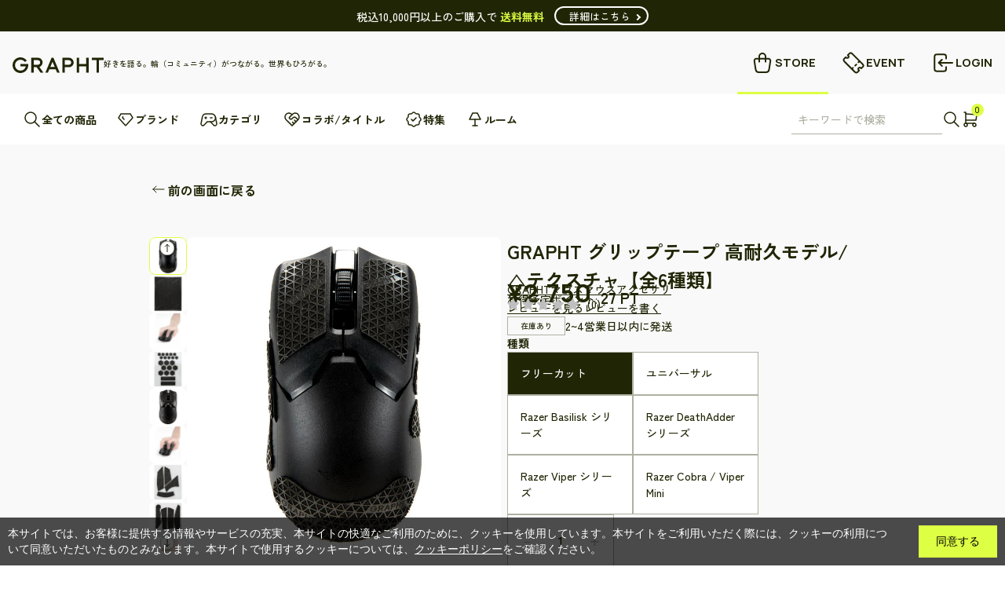

--- FILE ---
content_type: text/html; charset=utf-8
request_url: https://store.grapht.tokyo/products/gr-n0-00044
body_size: 79684
content:
<!doctype html>
<html class="no-js" lang="ja">
  <head>
    <meta charset="utf-8">
    <meta http-equiv="X-UA-Compatible" content="IE=edge">
    <meta name="viewport" content="width=device-width,initial-scale=1.0,maximum-scale=1.0">
    <meta name="theme-color" content="">

    <link rel="canonical" href="https://store.grapht.tokyo/products/gr-n0-00044">
    <link
      rel="preconnect"
      href="https://cdn.shopify.com"
      crossorigin>
    <link rel="preconnect" href="https://fonts.googleapis.com">
    <link
      rel="preconnect"
      href="https://fonts.gstatic.com"
      crossorigin>
    <link href="https://fonts.googleapis.com/css2?family=Manrope:wght@500;700&family=Zen+Kaku+Gothic+New:wght@500;700&display=swap" rel="stylesheet"><link
        rel="icon"
        href="//store.grapht.tokyo/cdn/shop/files/favicon_32x32.png?v=1692673560"
        type="image/png"><link
      rel="preconnect"
      href="https://fonts.shopifycdn.com"
      crossorigin><title>GRAPHT グリップテープ 高耐久モデル/△テクスチャ【全6種類】
&ndash; GRAPHT OFFICIAL STORE</title><meta name="description" content="GRAPHT グリップテープ 高耐久モデル/△テクスチャ 製品コンセプト GRAPHT マウスグリップテープをマウスに貼り付けることで、通常のマウス表面では実現できないほどの滑り止め性能が得られます。それにより、指や手のひらのズレが無くなりマウス操作の正確性が高まります。また、手が乾燥した状態でも、手汗をかいた状態でもグリップ力が維持されるので、コンディションを問わず安定した操作が可能になります。 製品仕様 ・テープ本体:ポリウレタン・コーティング:シリコーン・粘着剤:アクリル・サイズ:厚さ:0.8m・原産国:日本 GRAPHT グリップテープ 高耐久モデル/△テクスチャ(フリーカット):製品重量:10g(2枚) GRAPHT グリ">

<meta property="og:site_name" content="GRAPHT OFFICIAL STORE">
<meta property="og:url" content="https://store.grapht.tokyo/products/gr-n0-00044">
<meta property="og:title" content="GRAPHT グリップテープ 高耐久モデル/△テクスチャ【全6種類】 | GRAPHT OFFICIAL STORE">
<meta property="og:type" content="product">
<meta property="og:description" content="GRAPHT グリップテープ 高耐久モデル/△テクスチャ 製品コンセプト GRAPHT マウスグリップテープをマウスに貼り付けることで、通常のマウス表面では実現できないほどの滑り止め性能が得られます。それにより、指や手のひらのズレが無くなりマウス操作の正確性が高まります。また、手が乾燥した状態でも、手汗をかいた状態でもグリップ力が維持されるので、コンディションを問わず安定した操作が可能になります。 製品仕様 ・テープ本体:ポリウレタン・コーティング:シリコーン・粘着剤:アクリル・サイズ:厚さ:0.8m・原産国:日本 GRAPHT グリップテープ 高耐久モデル/△テクスチャ(フリーカット):製品重量:10g(2枚) GRAPHT グリ"><meta property="og:image" content="http://store.grapht.tokyo/cdn/shop/files/TGR019-FC-A_WB_Attached_Top.jpg?v=1710467481">
	<meta property="og:image:secure_url" content="https://store.grapht.tokyo/cdn/shop/files/TGR019-FC-A_WB_Attached_Top.jpg?v=1710467481">
	<meta property="og:image:width" content="750">
	<meta property="og:image:height" content="750"><meta property="og:price:amount" content="1,450">
	<meta property="og:price:currency" content="JPY"><meta name="twitter:card" content="summary_large_image">
<meta name="twitter:title" content="GRAPHT グリップテープ 高耐久モデル/△テクスチャ【全6種類】">
<meta name="twitter:description" content="GRAPHT グリップテープ 高耐久モデル/△テクスチャ 製品コンセプト GRAPHT マウスグリップテープをマウスに貼り付けることで、通常のマウス表面では実現できないほどの滑り止め性能が得られます。それにより、指や手のひらのズレが無くなりマウス操作の正確性が高まります。また、手が乾燥した状態でも、手汗をかいた状態でもグリップ力が維持されるので、コンディションを問わず安定した操作が可能になります。 製品仕様 ・テープ本体:ポリウレタン・コーティング:シリコーン・粘着剤:アクリル・サイズ:厚さ:0.8m・原産国:日本 GRAPHT グリップテープ 高耐久モデル/△テクスチャ(フリーカット):製品重量:10g(2枚) GRAPHT グリ">
<meta property="theme:layout" content="theme">
<meta property="theme:template" content="product">
<link rel="stylesheet" type="text/css" href="https://cdn.jsdelivr.net/npm/slick-carousel@1.8.1/slick/slick.css">
    <link rel="stylesheet" type="text/css" href="https://cdnjs.cloudflare.com/ajax/libs/slick-carousel/1.9.0/slick-theme.css">
    <link rel="stylesheet" href="https://cdnjs.cloudflare.com/ajax/libs/noUiSlider/15.6.1/nouislider.css">
    <link rel="stylesheet" href="//store.grapht.tokyo/cdn/shop/t/11/assets/style.css?v=72487060238462576791761880244">
    <link rel="stylesheet" href="//store.grapht.tokyo/cdn/shop/t/11/assets/sample.css?v=164914487422812711341710411398">
    <link rel="stylesheet" href="//store.grapht.tokyo/cdn/shop/t/11/assets/custom_app.css?v=64840769626152278211746683687">
    <link rel="stylesheet" href="//store.grapht.tokyo/cdn/shop/t/11/assets/old-product-page.css?v=25679916850781713141710411404">

    

     <!-- Clarity Tag -->
    <script type="text/javascript">
    (function(c,l,a,r,i,t,y){
        c[a]=c[a]||function(){(c[a].q=c[a].q||[]).push(arguments)};
        t=l.createElement(r);t.async=1;t.src="https://www.clarity.ms/tag/"+i;
        y=l.getElementsByTagName(r)[0];y.parentNode.insertBefore(t,y);
    })(window, document, "clarity", "script", "rnxao5y51v");
    </script>
     <!-- End Clarity Tag --><link rel="stylesheet" crossorigin href="https://common-parts.grapht.tokyo/index.css">
    <script>window.performance && window.performance.mark && window.performance.mark('shopify.content_for_header.start');</script><meta name="google-site-verification" content="DS1sSHgBW2rlxKOQZPw7zb0WunNAHzJDjpjXZf6w6vA">
<meta id="shopify-digital-wallet" name="shopify-digital-wallet" content="/81472848167/digital_wallets/dialog">
<link rel="alternate" type="application/json+oembed" href="https://store.grapht.tokyo/products/gr-n0-00044.oembed">
<script async="async" src="/checkouts/internal/preloads.js?locale=ja-JP"></script>
<script id="shopify-features" type="application/json">{"accessToken":"c3dbd631c508a5daec539057817c92c6","betas":["rich-media-storefront-analytics"],"domain":"store.grapht.tokyo","predictiveSearch":false,"shopId":81472848167,"locale":"ja"}</script>
<script>var Shopify = Shopify || {};
Shopify.shop = "stg-grapht-store.myshopify.com";
Shopify.locale = "ja";
Shopify.currency = {"active":"JPY","rate":"1.0"};
Shopify.country = "JP";
Shopify.theme = {"name":"grapht-ec-theme\/master","id":165833146663,"schema_name":"Gain","schema_version":"2.4.2","theme_store_id":null,"role":"main"};
Shopify.theme.handle = "null";
Shopify.theme.style = {"id":null,"handle":null};
Shopify.cdnHost = "store.grapht.tokyo/cdn";
Shopify.routes = Shopify.routes || {};
Shopify.routes.root = "/";</script>
<script type="module">!function(o){(o.Shopify=o.Shopify||{}).modules=!0}(window);</script>
<script>!function(o){function n(){var o=[];function n(){o.push(Array.prototype.slice.apply(arguments))}return n.q=o,n}var t=o.Shopify=o.Shopify||{};t.loadFeatures=n(),t.autoloadFeatures=n()}(window);</script>
<script id="shop-js-analytics" type="application/json">{"pageType":"product"}</script>
<script defer="defer" async type="module" src="//store.grapht.tokyo/cdn/shopifycloud/shop-js/modules/v2/client.init-shop-cart-sync_PyU3Cxph.ja.esm.js"></script>
<script defer="defer" async type="module" src="//store.grapht.tokyo/cdn/shopifycloud/shop-js/modules/v2/chunk.common_3XpQ5sgE.esm.js"></script>
<script type="module">
  await import("//store.grapht.tokyo/cdn/shopifycloud/shop-js/modules/v2/client.init-shop-cart-sync_PyU3Cxph.ja.esm.js");
await import("//store.grapht.tokyo/cdn/shopifycloud/shop-js/modules/v2/chunk.common_3XpQ5sgE.esm.js");

  window.Shopify.SignInWithShop?.initShopCartSync?.({"fedCMEnabled":true,"windoidEnabled":true});

</script>
<script>(function() {
  var isLoaded = false;
  function asyncLoad() {
    if (isLoaded) return;
    isLoaded = true;
    var urls = ["https:\/\/delivery-date-and-time-picker.amp.tokyo\/script_tags\/cart_attributes.js?shop=stg-grapht-store.myshopify.com","https:\/\/wiser.expertvillagemedia.com\/assets\/js\/wiser_script.js?shop=stg-grapht-store.myshopify.com","\/\/d1liekpayvooaz.cloudfront.net\/apps\/customizery\/customizery.js?shop=stg-grapht-store.myshopify.com"];
    for (var i = 0; i < urls.length; i++) {
      var s = document.createElement('script');
      s.type = 'text/javascript';
      s.async = true;
      s.src = urls[i];
      var x = document.getElementsByTagName('script')[0];
      x.parentNode.insertBefore(s, x);
    }
  };
  if(window.attachEvent) {
    window.attachEvent('onload', asyncLoad);
  } else {
    window.addEventListener('load', asyncLoad, false);
  }
})();</script>
<script id="__st">var __st={"a":81472848167,"offset":32400,"reqid":"2f425ffc-0d00-42aa-9059-8895e8d4290a-1768915544","pageurl":"store.grapht.tokyo\/products\/gr-n0-00044","u":"fbacb4fd0caa","p":"product","rtyp":"product","rid":9039303180583};</script>
<script>window.ShopifyPaypalV4VisibilityTracking = true;</script>
<script id="captcha-bootstrap">!function(){'use strict';const t='contact',e='account',n='new_comment',o=[[t,t],['blogs',n],['comments',n],[t,'customer']],c=[[e,'customer_login'],[e,'guest_login'],[e,'recover_customer_password'],[e,'create_customer']],r=t=>t.map((([t,e])=>`form[action*='/${t}']:not([data-nocaptcha='true']) input[name='form_type'][value='${e}']`)).join(','),a=t=>()=>t?[...document.querySelectorAll(t)].map((t=>t.form)):[];function s(){const t=[...o],e=r(t);return a(e)}const i='password',u='form_key',d=['recaptcha-v3-token','g-recaptcha-response','h-captcha-response',i],f=()=>{try{return window.sessionStorage}catch{return}},m='__shopify_v',_=t=>t.elements[u];function p(t,e,n=!1){try{const o=window.sessionStorage,c=JSON.parse(o.getItem(e)),{data:r}=function(t){const{data:e,action:n}=t;return t[m]||n?{data:e,action:n}:{data:t,action:n}}(c);for(const[e,n]of Object.entries(r))t.elements[e]&&(t.elements[e].value=n);n&&o.removeItem(e)}catch(o){console.error('form repopulation failed',{error:o})}}const l='form_type',E='cptcha';function T(t){t.dataset[E]=!0}const w=window,h=w.document,L='Shopify',v='ce_forms',y='captcha';let A=!1;((t,e)=>{const n=(g='f06e6c50-85a8-45c8-87d0-21a2b65856fe',I='https://cdn.shopify.com/shopifycloud/storefront-forms-hcaptcha/ce_storefront_forms_captcha_hcaptcha.v1.5.2.iife.js',D={infoText:'hCaptchaによる保護',privacyText:'プライバシー',termsText:'利用規約'},(t,e,n)=>{const o=w[L][v],c=o.bindForm;if(c)return c(t,g,e,D).then(n);var r;o.q.push([[t,g,e,D],n]),r=I,A||(h.body.append(Object.assign(h.createElement('script'),{id:'captcha-provider',async:!0,src:r})),A=!0)});var g,I,D;w[L]=w[L]||{},w[L][v]=w[L][v]||{},w[L][v].q=[],w[L][y]=w[L][y]||{},w[L][y].protect=function(t,e){n(t,void 0,e),T(t)},Object.freeze(w[L][y]),function(t,e,n,w,h,L){const[v,y,A,g]=function(t,e,n){const i=e?o:[],u=t?c:[],d=[...i,...u],f=r(d),m=r(i),_=r(d.filter((([t,e])=>n.includes(e))));return[a(f),a(m),a(_),s()]}(w,h,L),I=t=>{const e=t.target;return e instanceof HTMLFormElement?e:e&&e.form},D=t=>v().includes(t);t.addEventListener('submit',(t=>{const e=I(t);if(!e)return;const n=D(e)&&!e.dataset.hcaptchaBound&&!e.dataset.recaptchaBound,o=_(e),c=g().includes(e)&&(!o||!o.value);(n||c)&&t.preventDefault(),c&&!n&&(function(t){try{if(!f())return;!function(t){const e=f();if(!e)return;const n=_(t);if(!n)return;const o=n.value;o&&e.removeItem(o)}(t);const e=Array.from(Array(32),(()=>Math.random().toString(36)[2])).join('');!function(t,e){_(t)||t.append(Object.assign(document.createElement('input'),{type:'hidden',name:u})),t.elements[u].value=e}(t,e),function(t,e){const n=f();if(!n)return;const o=[...t.querySelectorAll(`input[type='${i}']`)].map((({name:t})=>t)),c=[...d,...o],r={};for(const[a,s]of new FormData(t).entries())c.includes(a)||(r[a]=s);n.setItem(e,JSON.stringify({[m]:1,action:t.action,data:r}))}(t,e)}catch(e){console.error('failed to persist form',e)}}(e),e.submit())}));const S=(t,e)=>{t&&!t.dataset[E]&&(n(t,e.some((e=>e===t))),T(t))};for(const o of['focusin','change'])t.addEventListener(o,(t=>{const e=I(t);D(e)&&S(e,y())}));const B=e.get('form_key'),M=e.get(l),P=B&&M;t.addEventListener('DOMContentLoaded',(()=>{const t=y();if(P)for(const e of t)e.elements[l].value===M&&p(e,B);[...new Set([...A(),...v().filter((t=>'true'===t.dataset.shopifyCaptcha))])].forEach((e=>S(e,t)))}))}(h,new URLSearchParams(w.location.search),n,t,e,['guest_login'])})(!0,!0)}();</script>
<script integrity="sha256-4kQ18oKyAcykRKYeNunJcIwy7WH5gtpwJnB7kiuLZ1E=" data-source-attribution="shopify.loadfeatures" defer="defer" src="//store.grapht.tokyo/cdn/shopifycloud/storefront/assets/storefront/load_feature-a0a9edcb.js" crossorigin="anonymous"></script>
<script data-source-attribution="shopify.dynamic_checkout.dynamic.init">var Shopify=Shopify||{};Shopify.PaymentButton=Shopify.PaymentButton||{isStorefrontPortableWallets:!0,init:function(){window.Shopify.PaymentButton.init=function(){};var t=document.createElement("script");t.src="https://store.grapht.tokyo/cdn/shopifycloud/portable-wallets/latest/portable-wallets.ja.js",t.type="module",document.head.appendChild(t)}};
</script>
<script data-source-attribution="shopify.dynamic_checkout.buyer_consent">
  function portableWalletsHideBuyerConsent(e){var t=document.getElementById("shopify-buyer-consent"),n=document.getElementById("shopify-subscription-policy-button");t&&n&&(t.classList.add("hidden"),t.setAttribute("aria-hidden","true"),n.removeEventListener("click",e))}function portableWalletsShowBuyerConsent(e){var t=document.getElementById("shopify-buyer-consent"),n=document.getElementById("shopify-subscription-policy-button");t&&n&&(t.classList.remove("hidden"),t.removeAttribute("aria-hidden"),n.addEventListener("click",e))}window.Shopify?.PaymentButton&&(window.Shopify.PaymentButton.hideBuyerConsent=portableWalletsHideBuyerConsent,window.Shopify.PaymentButton.showBuyerConsent=portableWalletsShowBuyerConsent);
</script>
<script data-source-attribution="shopify.dynamic_checkout.cart.bootstrap">document.addEventListener("DOMContentLoaded",(function(){function t(){return document.querySelector("shopify-accelerated-checkout-cart, shopify-accelerated-checkout")}if(t())Shopify.PaymentButton.init();else{new MutationObserver((function(e,n){t()&&(Shopify.PaymentButton.init(),n.disconnect())})).observe(document.body,{childList:!0,subtree:!0})}}));
</script>
<script id='scb4127' type='text/javascript' async='' src='https://store.grapht.tokyo/cdn/shopifycloud/privacy-banner/storefront-banner.js'></script>
<script>window.performance && window.performance.mark && window.performance.mark('shopify.content_for_header.end');</script>

    <script type="text/javascript" src="https://ajax.googleapis.com/ajax/libs/jquery/3.6.0/jquery.min.js"></script>

    <script>
      document.querySelector("html").classList.remove("no-js");
    </script>
  


















 





<script>
var evmcollectionhandle = 'grapht,grapht-coupon-eligible,grapht-shishirocup-coupon-applicable-products,all,mouse,mouse-accessory' ? 'grapht,grapht-coupon-eligible,grapht-shishirocup-coupon-applicable-products,all,mouse,mouse-accessory'.split(',') : [];  
var evmcustomerId = '' ? '' : "";
window.evmWSSettings = {
  collections: [465509220647,498245435687,485094883623,469143159079,465509646631,465510465831],
  collectionhandles :evmcollectionhandle,
  tags: 'GRAPHT-SALE-202503,Grip tape,Griptape,グラフト,ゲーミングマウス,コブラ,デスアダー,バイパー,バシリスク,レイザー,日本製'.split(','),
  pagehandle:"",
  moneyFormat: "¥{{amount_no_decimals}}",
  moneyFormatWithCurrency: "¥{{amount_no_decimals}} JPY",
  currency: "JPY",
  domain: "store.grapht.tokyo",
  product_type: "",
  product_vendor: "GRAPHT OFFICIAL STORE",
  customerId: evmcustomerId,
  customerEmail:"",
} 
</script>
  <script>
  if(!window.jQuery){     
    /*! jQuery v2.2.4 | (c) jQuery Foundation | jquery.org/license */
    !function(a,b){"object"==typeof module&&"object"==typeof module.exports?module.exports=a.document?b(a,!0):function(a){if(!a.document)throw new Error("jQuery requires a window with a document");return b(a)}:b(a)}("undefined"!=typeof window?window:this,function(a,b){var c=[],d=a.document,e=c.slice,f=c.concat,g=c.push,h=c.indexOf,i={},j=i.toString,k=i.hasOwnProperty,l={},m="2.2.4",n=function(a,b){return new n.fn.init(a,b)},o=/^[\s\uFEFF\xA0]+|[\s\uFEFF\xA0]+$/g,p=/^-ms-/,q=/-([\da-z])/gi,r=function(a,b){return b.toUpperCase()};n.fn=n.prototype={jquery:m,constructor:n,selector:"",length:0,toArray:function(){return e.call(this)},get:function(a){return null!=a?0>a?this[a+this.length]:this[a]:e.call(this)},pushStack:function(a){var b=n.merge(this.constructor(),a);return b.prevObject=this,b.context=this.context,b},each:function(a){return n.each(this,a)},map:function(a){return this.pushStack(n.map(this,function(b,c){return a.call(b,c,b)}))},slice:function(){return this.pushStack(e.apply(this,arguments))},first:function(){return this.eq(0)},last:function(){return this.eq(-1)},eq:function(a){var b=this.length,c=+a+(0>a?b:0);return this.pushStack(c>=0&&b>c?[this[c]]:[])},end:function(){return this.prevObject||this.constructor()},push:g,sort:c.sort,splice:c.splice},n.extend=n.fn.extend=function(){var a,b,c,d,e,f,g=arguments[0]||{},h=1,i=arguments.length,j=!1;for("boolean"==typeof g&&(j=g,g=arguments[h]||{},h++),"object"==typeof g||n.isFunction(g)||(g={}),h===i&&(g=this,h--);i>h;h++)if(null!=(a=arguments[h]))for(b in a)c=g[b],d=a[b],g!==d&&(j&&d&&(n.isPlainObject(d)||(e=n.isArray(d)))?(e?(e=!1,f=c&&n.isArray(c)?c:[]):f=c&&n.isPlainObject(c)?c:{},g[b]=n.extend(j,f,d)):void 0!==d&&(g[b]=d));return g},n.extend({expando:"jQuery"+(m+Math.random()).replace(/\D/g,""),isReady:!0,error:function(a){throw new Error(a)},noop:function(){},isFunction:function(a){return"function"===n.type(a)},isArray:Array.isArray,isWindow:function(a){return null!=a&&a===a.window},isNumeric:function(a){var b=a&&a.toString();return!n.isArray(a)&&b-parseFloat(b)+1>=0},isPlainObject:function(a){var b;if("object"!==n.type(a)||a.nodeType||n.isWindow(a))return!1;if(a.constructor&&!k.call(a,"constructor")&&!k.call(a.constructor.prototype||{},"isPrototypeOf"))return!1;for(b in a);return void 0===b||k.call(a,b)},isEmptyObject:function(a){var b;for(b in a)return!1;return!0},type:function(a){return null==a?a+"":"object"==typeof a||"function"==typeof a?i[j.call(a)]||"object":typeof a},globalEval:function(a){var b,c=eval;a=n.trim(a),a&&(1===a.indexOf("use strict")?(b=d.createElement("script"),b.text=a,d.head.appendChild(b).parentNode.removeChild(b)):c(a))},camelCase:function(a){return a.replace(p,"ms-").replace(q,r)},nodeName:function(a,b){return a.nodeName&&a.nodeName.toLowerCase()===b.toLowerCase()},each:function(a,b){var c,d=0;if(s(a)){for(c=a.length;c>d;d++)if(b.call(a[d],d,a[d])===!1)break}else for(d in a)if(b.call(a[d],d,a[d])===!1)break;return a},trim:function(a){return null==a?"":(a+"").replace(o,"")},makeArray:function(a,b){var c=b||[];return null!=a&&(s(Object(a))?n.merge(c,"string"==typeof a?[a]:a):g.call(c,a)),c},inArray:function(a,b,c){return null==b?-1:h.call(b,a,c)},merge:function(a,b){for(var c=+b.length,d=0,e=a.length;c>d;d++)a[e++]=b[d];return a.length=e,a},grep:function(a,b,c){for(var d,e=[],f=0,g=a.length,h=!c;g>f;f++)d=!b(a[f],f),d!==h&&e.push(a[f]);return e},map:function(a,b,c){var d,e,g=0,h=[];if(s(a))for(d=a.length;d>g;g++)e=b(a[g],g,c),null!=e&&h.push(e);else for(g in a)e=b(a[g],g,c),null!=e&&h.push(e);return f.apply([],h)},guid:1,proxy:function(a,b){var c,d,f;return"string"==typeof b&&(c=a[b],b=a,a=c),n.isFunction(a)?(d=e.call(arguments,2),f=function(){return a.apply(b||this,d.concat(e.call(arguments)))},f.guid=a.guid=a.guid||n.guid++,f):void 0},now:Date.now,support:l}),"function"==typeof Symbol&&(n.fn[Symbol.iterator]=c[Symbol.iterator]),n.each("Boolean Number String Function Array Date RegExp Object Error Symbol".split(" "),function(a,b){i["[object "+b+"]"]=b.toLowerCase()});function s(a){var b=!!a&&"length"in a&&a.length,c=n.type(a);return"function"===c||n.isWindow(a)?!1:"array"===c||0===b||"number"==typeof b&&b>0&&b-1 in a}var t=function(a){var b,c,d,e,f,g,h,i,j,k,l,m,n,o,p,q,r,s,t,u="sizzle"+1*new Date,v=a.document,w=0,x=0,y=ga(),z=ga(),A=ga(),B=function(a,b){return a===b&&(l=!0),0},C=1<<31,D={}.hasOwnProperty,E=[],F=E.pop,G=E.push,H=E.push,I=E.slice,J=function(a,b){for(var c=0,d=a.length;d>c;c++)if(a[c]===b)return c;return-1},K="checked|selected|async|autofocus|autoplay|controls|defer|disabled|hidden|ismap|loop|multiple|open|readonly|required|scoped",L="[\\x20\\t\\r\\n\\f]",M="(?:\\\\.|[\\w-]|[^\\x00-\\xa0])+",N="\\["+L+"*("+M+")(?:"+L+"*([*^$|!~]?=)"+L+"*(?:'((?:\\\\.|[^\\\\'])*)'|\"((?:\\\\.|[^\\\\\"])*)\"|("+M+"))|)"+L+"*\\]",O=":("+M+")(?:\\((('((?:\\\\.|[^\\\\'])*)'|\"((?:\\\\.|[^\\\\\"])*)\")|((?:\\\\.|[^\\\\()[\\]]|"+N+")*)|.*)\\)|)",P=new RegExp(L+"+","g"),Q=new RegExp("^"+L+"+|((?:^|[^\\\\])(?:\\\\.)*)"+L+"+$","g"),R=new RegExp("^"+L+"*,"+L+"*"),S=new RegExp("^"+L+"*([>+~]|"+L+")"+L+"*"),T=new RegExp("="+L+"*([^\\]'\"]*?)"+L+"*\\]","g"),U=new RegExp(O),V=new RegExp("^"+M+"$"),W={ID:new RegExp("^#("+M+")"),CLASS:new RegExp("^\\.("+M+")"),TAG:new RegExp("^("+M+"|[*])"),ATTR:new RegExp("^"+N),PSEUDO:new RegExp("^"+O),CHILD:new RegExp("^:(only|first|last|nth|nth-last)-(child|of-type)(?:\\("+L+"*(even|odd|(([+-]|)(\\d*)n|)"+L+"*(?:([+-]|)"+L+"*(\\d+)|))"+L+"*\\)|)","i"),bool:new RegExp("^(?:"+K+")$","i"),needsContext:new RegExp("^"+L+"*[>+~]|:(even|odd|eq|gt|lt|nth|first|last)(?:\\("+L+"*((?:-\\d)?\\d*)"+L+"*\\)|)(?=[^-]|$)","i")},X=/^(?:input|select|textarea|button)$/i,Y=/^h\d$/i,Z=/^[^{]+\{\s*\[native \w/,$=/^(?:#([\w-]+)|(\w+)|\.([\w-]+))$/,_=/[+~]/,aa=/'|\\/g,ba=new RegExp("\\\\([\\da-f]{1,6}"+L+"?|("+L+")|.)","ig"),ca=function(a,b,c){var d="0x"+b-65536;return d!==d||c?b:0>d?String.fromCharCode(d+65536):String.fromCharCode(d>>10|55296,1023&d|56320)},da=function(){m()};try{H.apply(E=I.call(v.childNodes),v.childNodes),E[v.childNodes.length].nodeType}catch(ea){H={apply:E.length?function(a,b){G.apply(a,I.call(b))}:function(a,b){var c=a.length,d=0;while(a[c++]=b[d++]);a.length=c-1}}}function fa(a,b,d,e){var f,h,j,k,l,o,r,s,w=b&&b.ownerDocument,x=b?b.nodeType:9;if(d=d||[],"string"!=typeof a||!a||1!==x&&9!==x&&11!==x)return d;if(!e&&((b?b.ownerDocument||b:v)!==n&&m(b),b=b||n,p)){if(11!==x&&(o=$.exec(a)))if(f=o[1]){if(9===x){if(!(j=b.getElementById(f)))return d;if(j.id===f)return d.push(j),d}else if(w&&(j=w.getElementById(f))&&t(b,j)&&j.id===f)return d.push(j),d}else{if(o[2])return H.apply(d,b.getElementsByTagName(a)),d;if((f=o[3])&&c.getElementsByClassName&&b.getElementsByClassName)return H.apply(d,b.getElementsByClassName(f)),d}if(c.qsa&&!A[a+" "]&&(!q||!q.test(a))){if(1!==x)w=b,s=a;else if("object"!==b.nodeName.toLowerCase()){(k=b.getAttribute("id"))?k=k.replace(aa,"\\$&"):b.setAttribute("id",k=u),r=g(a),h=r.length,l=V.test(k)?"#"+k:"[id='"+k+"']";while(h--)r[h]=l+" "+qa(r[h]);s=r.join(","),w=_.test(a)&&oa(b.parentNode)||b}if(s)try{return H.apply(d,w.querySelectorAll(s)),d}catch(y){}finally{k===u&&b.removeAttribute("id")}}}return i(a.replace(Q,"$1"),b,d,e)}function ga(){var a=[];function b(c,e){return a.push(c+" ")>d.cacheLength&&delete b[a.shift()],b[c+" "]=e}return b}function ha(a){return a[u]=!0,a}function ia(a){var b=n.createElement("div");try{return!!a(b)}catch(c){return!1}finally{b.parentNode&&b.parentNode.removeChild(b),b=null}}function ja(a,b){var c=a.split("|"),e=c.length;while(e--)d.attrHandle[c[e]]=b}function ka(a,b){var c=b&&a,d=c&&1===a.nodeType&&1===b.nodeType&&(~b.sourceIndex||C)-(~a.sourceIndex||C);if(d)return d;if(c)while(c=c.nextSibling)if(c===b)return-1;return a?1:-1}function la(a){return function(b){var c=b.nodeName.toLowerCase();return"input"===c&&b.type===a}}function ma(a){return function(b){var c=b.nodeName.toLowerCase();return("input"===c||"button"===c)&&b.type===a}}function na(a){return ha(function(b){return b=+b,ha(function(c,d){var e,f=a([],c.length,b),g=f.length;while(g--)c[e=f[g]]&&(c[e]=!(d[e]=c[e]))})})}function oa(a){return a&&"undefined"!=typeof a.getElementsByTagName&&a}c=fa.support={},f=fa.isXML=function(a){var b=a&&(a.ownerDocument||a).documentElement;return b?"HTML"!==b.nodeName:!1},m=fa.setDocument=function(a){var b,e,g=a?a.ownerDocument||a:v;return g!==n&&9===g.nodeType&&g.documentElement?(n=g,o=n.documentElement,p=!f(n),(e=n.defaultView)&&e.top!==e&&(e.addEventListener?e.addEventListener("unload",da,!1):e.attachEvent&&e.attachEvent("onunload",da)),c.attributes=ia(function(a){return a.className="i",!a.getAttribute("className")}),c.getElementsByTagName=ia(function(a){return a.appendChild(n.createComment("")),!a.getElementsByTagName("*").length}),c.getElementsByClassName=Z.test(n.getElementsByClassName),c.getById=ia(function(a){return o.appendChild(a).id=u,!n.getElementsByName||!n.getElementsByName(u).length}),c.getById?(d.find.ID=function(a,b){if("undefined"!=typeof b.getElementById&&p){var c=b.getElementById(a);return c?[c]:[]}},d.filter.ID=function(a){var b=a.replace(ba,ca);return function(a){return a.getAttribute("id")===b}}):(delete d.find.ID,d.filter.ID=function(a){var b=a.replace(ba,ca);return function(a){var c="undefined"!=typeof a.getAttributeNode&&a.getAttributeNode("id");return c&&c.value===b}}),d.find.TAG=c.getElementsByTagName?function(a,b){return"undefined"!=typeof b.getElementsByTagName?b.getElementsByTagName(a):c.qsa?b.querySelectorAll(a):void 0}:function(a,b){var c,d=[],e=0,f=b.getElementsByTagName(a);if("*"===a){while(c=f[e++])1===c.nodeType&&d.push(c);return d}return f},d.find.CLASS=c.getElementsByClassName&&function(a,b){return"undefined"!=typeof b.getElementsByClassName&&p?b.getElementsByClassName(a):void 0},r=[],q=[],(c.qsa=Z.test(n.querySelectorAll))&&(ia(function(a){o.appendChild(a).innerHTML="<a id='"+u+"'></a><select id='"+u+"-\r\\' msallowcapture=''><option selected=''></option></select>",a.querySelectorAll("[msallowcapture^='']").length&&q.push("[*^$]="+L+"*(?:''|\"\")"),a.querySelectorAll("[selected]").length||q.push("\\["+L+"*(?:value|"+K+")"),a.querySelectorAll("[id~="+u+"-]").length||q.push("~="),a.querySelectorAll(":checked").length||q.push(":checked"),a.querySelectorAll("a#"+u+"+*").length||q.push(".#.+[+~]")}),ia(function(a){var b=n.createElement("input");b.setAttribute("type","hidden"),a.appendChild(b).setAttribute("name","D"),a.querySelectorAll("[name=d]").length&&q.push("name"+L+"*[*^$|!~]?="),a.querySelectorAll(":enabled").length||q.push(":enabled",":disabled"),a.querySelectorAll("*,:x"),q.push(",.*:")})),(c.matchesSelector=Z.test(s=o.matches||o.webkitMatchesSelector||o.mozMatchesSelector||o.oMatchesSelector||o.msMatchesSelector))&&ia(function(a){c.disconnectedMatch=s.call(a,"div"),s.call(a,"[s!='']:x"),r.push("!=",O)}),q=q.length&&new RegExp(q.join("|")),r=r.length&&new RegExp(r.join("|")),b=Z.test(o.compareDocumentPosition),t=b||Z.test(o.contains)?function(a,b){var c=9===a.nodeType?a.documentElement:a,d=b&&b.parentNode;return a===d||!(!d||1!==d.nodeType||!(c.contains?c.contains(d):a.compareDocumentPosition&&16&a.compareDocumentPosition(d)))}:function(a,b){if(b)while(b=b.parentNode)if(b===a)return!0;return!1},B=b?function(a,b){if(a===b)return l=!0,0;var d=!a.compareDocumentPosition-!b.compareDocumentPosition;return d?d:(d=(a.ownerDocument||a)===(b.ownerDocument||b)?a.compareDocumentPosition(b):1,1&d||!c.sortDetached&&b.compareDocumentPosition(a)===d?a===n||a.ownerDocument===v&&t(v,a)?-1:b===n||b.ownerDocument===v&&t(v,b)?1:k?J(k,a)-J(k,b):0:4&d?-1:1)}:function(a,b){if(a===b)return l=!0,0;var c,d=0,e=a.parentNode,f=b.parentNode,g=[a],h=[b];if(!e||!f)return a===n?-1:b===n?1:e?-1:f?1:k?J(k,a)-J(k,b):0;if(e===f)return ka(a,b);c=a;while(c=c.parentNode)g.unshift(c);c=b;while(c=c.parentNode)h.unshift(c);while(g[d]===h[d])d++;return d?ka(g[d],h[d]):g[d]===v?-1:h[d]===v?1:0},n):n},fa.matches=function(a,b){return fa(a,null,null,b)},fa.matchesSelector=function(a,b){if((a.ownerDocument||a)!==n&&m(a),b=b.replace(T,"='$1']"),c.matchesSelector&&p&&!A[b+" "]&&(!r||!r.test(b))&&(!q||!q.test(b)))try{var d=s.call(a,b);if(d||c.disconnectedMatch||a.document&&11!==a.document.nodeType)return d}catch(e){}return fa(b,n,null,[a]).length>0},fa.contains=function(a,b){return(a.ownerDocument||a)!==n&&m(a),t(a,b)},fa.attr=function(a,b){(a.ownerDocument||a)!==n&&m(a);var e=d.attrHandle[b.toLowerCase()],f=e&&D.call(d.attrHandle,b.toLowerCase())?e(a,b,!p):void 0;return void 0!==f?f:c.attributes||!p?a.getAttribute(b):(f=a.getAttributeNode(b))&&f.specified?f.value:null},fa.error=function(a){throw new Error("Syntax error, unrecognized expression: "+a)},fa.uniqueSort=function(a){var b,d=[],e=0,f=0;if(l=!c.detectDuplicates,k=!c.sortStable&&a.slice(0),a.sort(B),l){while(b=a[f++])b===a[f]&&(e=d.push(f));while(e--)a.splice(d[e],1)}return k=null,a},e=fa.getText=function(a){var b,c="",d=0,f=a.nodeType;if(f){if(1===f||9===f||11===f){if("string"==typeof a.textContent)return a.textContent;for(a=a.firstChild;a;a=a.nextSibling)c+=e(a)}else if(3===f||4===f)return a.nodeValue}else while(b=a[d++])c+=e(b);return c},d=fa.selectors={cacheLength:50,createPseudo:ha,match:W,attrHandle:{},find:{},relative:{">":{dir:"parentNode",first:!0}," ":{dir:"parentNode"},"+":{dir:"previousSibling",first:!0},"~":{dir:"previousSibling"}},preFilter:{ATTR:function(a){return a[1]=a[1].replace(ba,ca),a[3]=(a[3]||a[4]||a[5]||"").replace(ba,ca),"~="===a[2]&&(a[3]=" "+a[3]+" "),a.slice(0,4)},CHILD:function(a){return a[1]=a[1].toLowerCase(),"nth"===a[1].slice(0,3)?(a[3]||fa.error(a[0]),a[4]=+(a[4]?a[5]+(a[6]||1):2*("even"===a[3]||"odd"===a[3])),a[5]=+(a[7]+a[8]||"odd"===a[3])):a[3]&&fa.error(a[0]),a},PSEUDO:function(a){var b,c=!a[6]&&a[2];return W.CHILD.test(a[0])?null:(a[3]?a[2]=a[4]||a[5]||"":c&&U.test(c)&&(b=g(c,!0))&&(b=c.indexOf(")",c.length-b)-c.length)&&(a[0]=a[0].slice(0,b),a[2]=c.slice(0,b)),a.slice(0,3))}},filter:{TAG:function(a){var b=a.replace(ba,ca).toLowerCase();return"*"===a?function(){return!0}:function(a){return a.nodeName&&a.nodeName.toLowerCase()===b}},CLASS:function(a){var b=y[a+" "];return b||(b=new RegExp("(^|"+L+")"+a+"("+L+"|$)"))&&y(a,function(a){return b.test("string"==typeof a.className&&a.className||"undefined"!=typeof a.getAttribute&&a.getAttribute("class")||"")})},ATTR:function(a,b,c){return function(d){var e=fa.attr(d,a);return null==e?"!="===b:b?(e+="","="===b?e===c:"!="===b?e!==c:"^="===b?c&&0===e.indexOf(c):"*="===b?c&&e.indexOf(c)>-1:"$="===b?c&&e.slice(-c.length)===c:"~="===b?(" "+e.replace(P," ")+" ").indexOf(c)>-1:"|="===b?e===c||e.slice(0,c.length+1)===c+"-":!1):!0}},CHILD:function(a,b,c,d,e){var f="nth"!==a.slice(0,3),g="last"!==a.slice(-4),h="of-type"===b;return 1===d&&0===e?function(a){return!!a.parentNode}:function(b,c,i){var j,k,l,m,n,o,p=f!==g?"nextSibling":"previousSibling",q=b.parentNode,r=h&&b.nodeName.toLowerCase(),s=!i&&!h,t=!1;if(q){if(f){while(p){m=b;while(m=m[p])if(h?m.nodeName.toLowerCase()===r:1===m.nodeType)return!1;o=p="only"===a&&!o&&"nextSibling"}return!0}if(o=[g?q.firstChild:q.lastChild],g&&s){m=q,l=m[u]||(m[u]={}),k=l[m.uniqueID]||(l[m.uniqueID]={}),j=k[a]||[],n=j[0]===w&&j[1],t=n&&j[2],m=n&&q.childNodes[n];while(m=++n&&m&&m[p]||(t=n=0)||o.pop())if(1===m.nodeType&&++t&&m===b){k[a]=[w,n,t];break}}else if(s&&(m=b,l=m[u]||(m[u]={}),k=l[m.uniqueID]||(l[m.uniqueID]={}),j=k[a]||[],n=j[0]===w&&j[1],t=n),t===!1)while(m=++n&&m&&m[p]||(t=n=0)||o.pop())if((h?m.nodeName.toLowerCase()===r:1===m.nodeType)&&++t&&(s&&(l=m[u]||(m[u]={}),k=l[m.uniqueID]||(l[m.uniqueID]={}),k[a]=[w,t]),m===b))break;return t-=e,t===d||t%d===0&&t/d>=0}}},PSEUDO:function(a,b){var c,e=d.pseudos[a]||d.setFilters[a.toLowerCase()]||fa.error("unsupported pseudo: "+a);return e[u]?e(b):e.length>1?(c=[a,a,"",b],d.setFilters.hasOwnProperty(a.toLowerCase())?ha(function(a,c){var d,f=e(a,b),g=f.length;while(g--)d=J(a,f[g]),a[d]=!(c[d]=f[g])}):function(a){return e(a,0,c)}):e}},pseudos:{not:ha(function(a){var b=[],c=[],d=h(a.replace(Q,"$1"));return d[u]?ha(function(a,b,c,e){var f,g=d(a,null,e,[]),h=a.length;while(h--)(f=g[h])&&(a[h]=!(b[h]=f))}):function(a,e,f){return b[0]=a,d(b,null,f,c),b[0]=null,!c.pop()}}),has:ha(function(a){return function(b){return fa(a,b).length>0}}),contains:ha(function(a){return a=a.replace(ba,ca),function(b){return(b.textContent||b.innerText||e(b)).indexOf(a)>-1}}),lang:ha(function(a){return V.test(a||"")||fa.error("unsupported lang: "+a),a=a.replace(ba,ca).toLowerCase(),function(b){var c;do if(c=p?b.lang:b.getAttribute("xml:lang")||b.getAttribute("lang"))return c=c.toLowerCase(),c===a||0===c.indexOf(a+"-");while((b=b.parentNode)&&1===b.nodeType);return!1}}),target:function(b){var c=a.location&&a.location.hash;return c&&c.slice(1)===b.id},root:function(a){return a===o},focus:function(a){return a===n.activeElement&&(!n.hasFocus||n.hasFocus())&&!!(a.type||a.href||~a.tabIndex)},enabled:function(a){return a.disabled===!1},disabled:function(a){return a.disabled===!0},checked:function(a){var b=a.nodeName.toLowerCase();return"input"===b&&!!a.checked||"option"===b&&!!a.selected},selected:function(a){return a.parentNode&&a.parentNode.selectedIndex,a.selected===!0},empty:function(a){for(a=a.firstChild;a;a=a.nextSibling)if(a.nodeType<6)return!1;return!0},parent:function(a){return!d.pseudos.empty(a)},header:function(a){return Y.test(a.nodeName)},input:function(a){return X.test(a.nodeName)},button:function(a){var b=a.nodeName.toLowerCase();return"input"===b&&"button"===a.type||"button"===b},text:function(a){var b;return"input"===a.nodeName.toLowerCase()&&"text"===a.type&&(null==(b=a.getAttribute("type"))||"text"===b.toLowerCase())},first:na(function(){return[0]}),last:na(function(a,b){return[b-1]}),eq:na(function(a,b,c){return[0>c?c+b:c]}),even:na(function(a,b){for(var c=0;b>c;c+=2)a.push(c);return a}),odd:na(function(a,b){for(var c=1;b>c;c+=2)a.push(c);return a}),lt:na(function(a,b,c){for(var d=0>c?c+b:c;--d>=0;)a.push(d);return a}),gt:na(function(a,b,c){for(var d=0>c?c+b:c;++d<b;)a.push(d);return a})}},d.pseudos.nth=d.pseudos.eq;for(b in{radio:!0,checkbox:!0,file:!0,password:!0,image:!0})d.pseudos[b]=la(b);for(b in{submit:!0,reset:!0})d.pseudos[b]=ma(b);function pa(){}pa.prototype=d.filters=d.pseudos,d.setFilters=new pa,g=fa.tokenize=function(a,b){var c,e,f,g,h,i,j,k=z[a+" "];if(k)return b?0:k.slice(0);h=a,i=[],j=d.preFilter;while(h){c&&!(e=R.exec(h))||(e&&(h=h.slice(e[0].length)||h),i.push(f=[])),c=!1,(e=S.exec(h))&&(c=e.shift(),f.push({value:c,type:e[0].replace(Q," ")}),h=h.slice(c.length));for(g in d.filter)!(e=W[g].exec(h))||j[g]&&!(e=j[g](e))||(c=e.shift(),f.push({value:c,type:g,matches:e}),h=h.slice(c.length));if(!c)break}return b?h.length:h?fa.error(a):z(a,i).slice(0)};function qa(a){for(var b=0,c=a.length,d="";c>b;b++)d+=a[b].value;return d}function ra(a,b,c){var d=b.dir,e=c&&"parentNode"===d,f=x++;return b.first?function(b,c,f){while(b=b[d])if(1===b.nodeType||e)return a(b,c,f)}:function(b,c,g){var h,i,j,k=[w,f];if(g){while(b=b[d])if((1===b.nodeType||e)&&a(b,c,g))return!0}else while(b=b[d])if(1===b.nodeType||e){if(j=b[u]||(b[u]={}),i=j[b.uniqueID]||(j[b.uniqueID]={}),(h=i[d])&&h[0]===w&&h[1]===f)return k[2]=h[2];if(i[d]=k,k[2]=a(b,c,g))return!0}}}function sa(a){return a.length>1?function(b,c,d){var e=a.length;while(e--)if(!a[e](b,c,d))return!1;return!0}:a[0]}function ta(a,b,c){for(var d=0,e=b.length;e>d;d++)fa(a,b[d],c);return c}function ua(a,b,c,d,e){for(var f,g=[],h=0,i=a.length,j=null!=b;i>h;h++)(f=a[h])&&(c&&!c(f,d,e)||(g.push(f),j&&b.push(h)));return g}function va(a,b,c,d,e,f){return d&&!d[u]&&(d=va(d)),e&&!e[u]&&(e=va(e,f)),ha(function(f,g,h,i){var j,k,l,m=[],n=[],o=g.length,p=f||ta(b||"*",h.nodeType?[h]:h,[]),q=!a||!f&&b?p:ua(p,m,a,h,i),r=c?e||(f?a:o||d)?[]:g:q;if(c&&c(q,r,h,i),d){j=ua(r,n),d(j,[],h,i),k=j.length;while(k--)(l=j[k])&&(r[n[k]]=!(q[n[k]]=l))}if(f){if(e||a){if(e){j=[],k=r.length;while(k--)(l=r[k])&&j.push(q[k]=l);e(null,r=[],j,i)}k=r.length;while(k--)(l=r[k])&&(j=e?J(f,l):m[k])>-1&&(f[j]=!(g[j]=l))}}else r=ua(r===g?r.splice(o,r.length):r),e?e(null,g,r,i):H.apply(g,r)})}function wa(a){for(var b,c,e,f=a.length,g=d.relative[a[0].type],h=g||d.relative[" "],i=g?1:0,k=ra(function(a){return a===b},h,!0),l=ra(function(a){return J(b,a)>-1},h,!0),m=[function(a,c,d){var e=!g&&(d||c!==j)||((b=c).nodeType?k(a,c,d):l(a,c,d));return b=null,e}];f>i;i++)if(c=d.relative[a[i].type])m=[ra(sa(m),c)];else{if(c=d.filter[a[i].type].apply(null,a[i].matches),c[u]){for(e=++i;f>e;e++)if(d.relative[a[e].type])break;return va(i>1&&sa(m),i>1&&qa(a.slice(0,i-1).concat({value:" "===a[i-2].type?"*":""})).replace(Q,"$1"),c,e>i&&wa(a.slice(i,e)),f>e&&wa(a=a.slice(e)),f>e&&qa(a))}m.push(c)}return sa(m)}function xa(a,b){var c=b.length>0,e=a.length>0,f=function(f,g,h,i,k){var l,o,q,r=0,s="0",t=f&&[],u=[],v=j,x=f||e&&d.find.TAG("*",k),y=w+=null==v?1:Math.random()||.1,z=x.length;for(k&&(j=g===n||g||k);s!==z&&null!=(l=x[s]);s++){if(e&&l){o=0,g||l.ownerDocument===n||(m(l),h=!p);while(q=a[o++])if(q(l,g||n,h)){i.push(l);break}k&&(w=y)}c&&((l=!q&&l)&&r--,f&&t.push(l))}if(r+=s,c&&s!==r){o=0;while(q=b[o++])q(t,u,g,h);if(f){if(r>0)while(s--)t[s]||u[s]||(u[s]=F.call(i));u=ua(u)}H.apply(i,u),k&&!f&&u.length>0&&r+b.length>1&&fa.uniqueSort(i)}return k&&(w=y,j=v),t};return c?ha(f):f}return h=fa.compile=function(a,b){var c,d=[],e=[],f=A[a+" "];if(!f){b||(b=g(a)),c=b.length;while(c--)f=wa(b[c]),f[u]?d.push(f):e.push(f);f=A(a,xa(e,d)),f.selector=a}return f},i=fa.select=function(a,b,e,f){var i,j,k,l,m,n="function"==typeof a&&a,o=!f&&g(a=n.selector||a);if(e=e||[],1===o.length){if(j=o[0]=o[0].slice(0),j.length>2&&"ID"===(k=j[0]).type&&c.getById&&9===b.nodeType&&p&&d.relative[j[1].type]){if(b=(d.find.ID(k.matches[0].replace(ba,ca),b)||[])[0],!b)return e;n&&(b=b.parentNode),a=a.slice(j.shift().value.length)}i=W.needsContext.test(a)?0:j.length;while(i--){if(k=j[i],d.relative[l=k.type])break;if((m=d.find[l])&&(f=m(k.matches[0].replace(ba,ca),_.test(j[0].type)&&oa(b.parentNode)||b))){if(j.splice(i,1),a=f.length&&qa(j),!a)return H.apply(e,f),e;break}}}return(n||h(a,o))(f,b,!p,e,!b||_.test(a)&&oa(b.parentNode)||b),e},c.sortStable=u.split("").sort(B).join("")===u,c.detectDuplicates=!!l,m(),c.sortDetached=ia(function(a){return 1&a.compareDocumentPosition(n.createElement("div"))}),ia(function(a){return a.innerHTML="<a href='#'></a>","#"===a.firstChild.getAttribute("href")})||ja("type|href|height|width",function(a,b,c){return c?void 0:a.getAttribute(b,"type"===b.toLowerCase()?1:2)}),c.attributes&&ia(function(a){return a.innerHTML="<input/>",a.firstChild.setAttribute("value",""),""===a.firstChild.getAttribute("value")})||ja("value",function(a,b,c){return c||"input"!==a.nodeName.toLowerCase()?void 0:a.defaultValue}),ia(function(a){return null==a.getAttribute("disabled")})||ja(K,function(a,b,c){var d;return c?void 0:a[b]===!0?b.toLowerCase():(d=a.getAttributeNode(b))&&d.specified?d.value:null}),fa}(a);n.find=t,n.expr=t.selectors,n.expr[":"]=n.expr.pseudos,n.uniqueSort=n.unique=t.uniqueSort,n.text=t.getText,n.isXMLDoc=t.isXML,n.contains=t.contains;var u=function(a,b,c){var d=[],e=void 0!==c;while((a=a[b])&&9!==a.nodeType)if(1===a.nodeType){if(e&&n(a).is(c))break;d.push(a)}return d},v=function(a,b){for(var c=[];a;a=a.nextSibling)1===a.nodeType&&a!==b&&c.push(a);return c},w=n.expr.match.needsContext,x=/^<([\w-]+)\s*\/?>(?:<\/\1>|)$/,y=/^.[^:#\[\.,]*$/;function z(a,b,c){if(n.isFunction(b))return n.grep(a,function(a,d){return!!b.call(a,d,a)!==c});if(b.nodeType)return n.grep(a,function(a){return a===b!==c});if("string"==typeof b){if(y.test(b))return n.filter(b,a,c);b=n.filter(b,a)}return n.grep(a,function(a){return h.call(b,a)>-1!==c})}n.filter=function(a,b,c){var d=b[0];return c&&(a=":not("+a+")"),1===b.length&&1===d.nodeType?n.find.matchesSelector(d,a)?[d]:[]:n.find.matches(a,n.grep(b,function(a){return 1===a.nodeType}))},n.fn.extend({find:function(a){var b,c=this.length,d=[],e=this;if("string"!=typeof a)return this.pushStack(n(a).filter(function(){for(b=0;c>b;b++)if(n.contains(e[b],this))return!0}));for(b=0;c>b;b++)n.find(a,e[b],d);return d=this.pushStack(c>1?n.unique(d):d),d.selector=this.selector?this.selector+" "+a:a,d},filter:function(a){return this.pushStack(z(this,a||[],!1))},not:function(a){return this.pushStack(z(this,a||[],!0))},is:function(a){return!!z(this,"string"==typeof a&&w.test(a)?n(a):a||[],!1).length}});var A,B=/^(?:\s*(<[\w\W]+>)[^>]*|#([\w-]*))$/,C=n.fn.init=function(a,b,c){var e,f;if(!a)return this;if(c=c||A,"string"==typeof a){if(e="<"===a[0]&&">"===a[a.length-1]&&a.length>=3?[null,a,null]:B.exec(a),!e||!e[1]&&b)return!b||b.jquery?(b||c).find(a):this.constructor(b).find(a);if(e[1]){if(b=b instanceof n?b[0]:b,n.merge(this,n.parseHTML(e[1],b&&b.nodeType?b.ownerDocument||b:d,!0)),x.test(e[1])&&n.isPlainObject(b))for(e in b)n.isFunction(this[e])?this[e](b[e]):this.attr(e,b[e]);return this}return f=d.getElementById(e[2]),f&&f.parentNode&&(this.length=1,this[0]=f),this.context=d,this.selector=a,this}return a.nodeType?(this.context=this[0]=a,this.length=1,this):n.isFunction(a)?void 0!==c.ready?c.ready(a):a(n):(void 0!==a.selector&&(this.selector=a.selector,this.context=a.context),n.makeArray(a,this))};C.prototype=n.fn,A=n(d);var D=/^(?:parents|prev(?:Until|All))/,E={children:!0,contents:!0,next:!0,prev:!0};n.fn.extend({has:function(a){var b=n(a,this),c=b.length;return this.filter(function(){for(var a=0;c>a;a++)if(n.contains(this,b[a]))return!0})},closest:function(a,b){for(var c,d=0,e=this.length,f=[],g=w.test(a)||"string"!=typeof a?n(a,b||this.context):0;e>d;d++)for(c=this[d];c&&c!==b;c=c.parentNode)if(c.nodeType<11&&(g?g.index(c)>-1:1===c.nodeType&&n.find.matchesSelector(c,a))){f.push(c);break}return this.pushStack(f.length>1?n.uniqueSort(f):f)},index:function(a){return a?"string"==typeof a?h.call(n(a),this[0]):h.call(this,a.jquery?a[0]:a):this[0]&&this[0].parentNode?this.first().prevAll().length:-1},add:function(a,b){return this.pushStack(n.uniqueSort(n.merge(this.get(),n(a,b))))},addBack:function(a){return this.add(null==a?this.prevObject:this.prevObject.filter(a))}});function F(a,b){while((a=a[b])&&1!==a.nodeType);return a}n.each({parent:function(a){var b=a.parentNode;return b&&11!==b.nodeType?b:null},parents:function(a){return u(a,"parentNode")},parentsUntil:function(a,b,c){return u(a,"parentNode",c)},next:function(a){return F(a,"nextSibling")},prev:function(a){return F(a,"previousSibling")},nextAll:function(a){return u(a,"nextSibling")},prevAll:function(a){return u(a,"previousSibling")},nextUntil:function(a,b,c){return u(a,"nextSibling",c)},prevUntil:function(a,b,c){return u(a,"previousSibling",c)},siblings:function(a){return v((a.parentNode||{}).firstChild,a)},children:function(a){return v(a.firstChild)},contents:function(a){return a.contentDocument||n.merge([],a.childNodes)}},function(a,b){n.fn[a]=function(c,d){var e=n.map(this,b,c);return"Until"!==a.slice(-5)&&(d=c),d&&"string"==typeof d&&(e=n.filter(d,e)),this.length>1&&(E[a]||n.uniqueSort(e),D.test(a)&&e.reverse()),this.pushStack(e)}});var G=/\S+/g;function H(a){var b={};return n.each(a.match(G)||[],function(a,c){b[c]=!0}),b}n.Callbacks=function(a){a="string"==typeof a?H(a):n.extend({},a);var b,c,d,e,f=[],g=[],h=-1,i=function(){for(e=a.once,d=b=!0;g.length;h=-1){c=g.shift();while(++h<f.length)f[h].apply(c[0],c[1])===!1&&a.stopOnFalse&&(h=f.length,c=!1)}a.memory||(c=!1),b=!1,e&&(f=c?[]:"")},j={add:function(){return f&&(c&&!b&&(h=f.length-1,g.push(c)),function d(b){n.each(b,function(b,c){n.isFunction(c)?a.unique&&j.has(c)||f.push(c):c&&c.length&&"string"!==n.type(c)&&d(c)})}(arguments),c&&!b&&i()),this},remove:function(){return n.each(arguments,function(a,b){var c;while((c=n.inArray(b,f,c))>-1)f.splice(c,1),h>=c&&h--}),this},has:function(a){return a?n.inArray(a,f)>-1:f.length>0},empty:function(){return f&&(f=[]),this},disable:function(){return e=g=[],f=c="",this},disabled:function(){return!f},lock:function(){return e=g=[],c||(f=c=""),this},locked:function(){return!!e},fireWith:function(a,c){return e||(c=c||[],c=[a,c.slice?c.slice():c],g.push(c),b||i()),this},fire:function(){return j.fireWith(this,arguments),this},fired:function(){return!!d}};return j},n.extend({Deferred:function(a){var b=[["resolve","done",n.Callbacks("once memory"),"resolved"],["reject","fail",n.Callbacks("once memory"),"rejected"],["notify","progress",n.Callbacks("memory")]],c="pending",d={state:function(){return c},always:function(){return e.done(arguments).fail(arguments),this},then:function(){var a=arguments;return n.Deferred(function(c){n.each(b,function(b,f){var g=n.isFunction(a[b])&&a[b];e[f[1]](function(){var a=g&&g.apply(this,arguments);a&&n.isFunction(a.promise)?a.promise().progress(c.notify).done(c.resolve).fail(c.reject):c[f[0]+"With"](this===d?c.promise():this,g?[a]:arguments)})}),a=null}).promise()},promise:function(a){return null!=a?n.extend(a,d):d}},e={};return d.pipe=d.then,n.each(b,function(a,f){var g=f[2],h=f[3];d[f[1]]=g.add,h&&g.add(function(){c=h},b[1^a][2].disable,b[2][2].lock),e[f[0]]=function(){return e[f[0]+"With"](this===e?d:this,arguments),this},e[f[0]+"With"]=g.fireWith}),d.promise(e),a&&a.call(e,e),e},when:function(a){var b=0,c=e.call(arguments),d=c.length,f=1!==d||a&&n.isFunction(a.promise)?d:0,g=1===f?a:n.Deferred(),h=function(a,b,c){return function(d){b[a]=this,c[a]=arguments.length>1?e.call(arguments):d,c===i?g.notifyWith(b,c):--f||g.resolveWith(b,c)}},i,j,k;if(d>1)for(i=new Array(d),j=new Array(d),k=new Array(d);d>b;b++)c[b]&&n.isFunction(c[b].promise)?c[b].promise().progress(h(b,j,i)).done(h(b,k,c)).fail(g.reject):--f;return f||g.resolveWith(k,c),g.promise()}});var I;n.fn.ready=function(a){return n.ready.promise().done(a),this},n.extend({isReady:!1,readyWait:1,holdReady:function(a){a?n.readyWait++:n.ready(!0)},ready:function(a){(a===!0?--n.readyWait:n.isReady)||(n.isReady=!0,a!==!0&&--n.readyWait>0||(I.resolveWith(d,[n]),n.fn.triggerHandler&&(n(d).triggerHandler("ready"),n(d).off("ready"))))}});function J(){d.removeEventListener("DOMContentLoaded",J),a.removeEventListener("load",J),n.ready()}n.ready.promise=function(b){return I||(I=n.Deferred(),"complete"===d.readyState||"loading"!==d.readyState&&!d.documentElement.doScroll?a.setTimeout(n.ready):(d.addEventListener("DOMContentLoaded",J),a.addEventListener("load",J))),I.promise(b)},n.ready.promise();var K=function(a,b,c,d,e,f,g){var h=0,i=a.length,j=null==c;if("object"===n.type(c)){e=!0;for(h in c)K(a,b,h,c[h],!0,f,g)}else if(void 0!==d&&(e=!0,n.isFunction(d)||(g=!0),j&&(g?(b.call(a,d),b=null):(j=b,b=function(a,b,c){return j.call(n(a),c)})),b))for(;i>h;h++)b(a[h],c,g?d:d.call(a[h],h,b(a[h],c)));return e?a:j?b.call(a):i?b(a[0],c):f},L=function(a){return 1===a.nodeType||9===a.nodeType||!+a.nodeType};function M(){this.expando=n.expando+M.uid++}M.uid=1,M.prototype={register:function(a,b){var c=b||{};return a.nodeType?a[this.expando]=c:Object.defineProperty(a,this.expando,{value:c,writable:!0,configurable:!0}),a[this.expando]},cache:function(a){if(!L(a))return{};var b=a[this.expando];return b||(b={},L(a)&&(a.nodeType?a[this.expando]=b:Object.defineProperty(a,this.expando,{value:b,configurable:!0}))),b},set:function(a,b,c){var d,e=this.cache(a);if("string"==typeof b)e[b]=c;else for(d in b)e[d]=b[d];return e},get:function(a,b){return void 0===b?this.cache(a):a[this.expando]&&a[this.expando][b]},access:function(a,b,c){var d;return void 0===b||b&&"string"==typeof b&&void 0===c?(d=this.get(a,b),void 0!==d?d:this.get(a,n.camelCase(b))):(this.set(a,b,c),void 0!==c?c:b)},remove:function(a,b){var c,d,e,f=a[this.expando];if(void 0!==f){if(void 0===b)this.register(a);else{n.isArray(b)?d=b.concat(b.map(n.camelCase)):(e=n.camelCase(b),b in f?d=[b,e]:(d=e,d=d in f?[d]:d.match(G)||[])),c=d.length;while(c--)delete f[d[c]]}(void 0===b||n.isEmptyObject(f))&&(a.nodeType?a[this.expando]=void 0:delete a[this.expando])}},hasData:function(a){var b=a[this.expando];return void 0!==b&&!n.isEmptyObject(b)}};var N=new M,O=new M,P=/^(?:\{[\w\W]*\}|\[[\w\W]*\])$/,Q=/[A-Z]/g;function R(a,b,c){var d;if(void 0===c&&1===a.nodeType)if(d="data-"+b.replace(Q,"-$&").toLowerCase(),c=a.getAttribute(d),"string"==typeof c){try{c="true"===c?!0:"false"===c?!1:"null"===c?null:+c+""===c?+c:P.test(c)?n.parseJSON(c):c;
    }catch(e){}O.set(a,b,c)}else c=void 0;return c}n.extend({hasData:function(a){return O.hasData(a)||N.hasData(a)},data:function(a,b,c){return O.access(a,b,c)},removeData:function(a,b){O.remove(a,b)},_data:function(a,b,c){return N.access(a,b,c)},_removeData:function(a,b){N.remove(a,b)}}),n.fn.extend({data:function(a,b){var c,d,e,f=this[0],g=f&&f.attributes;if(void 0===a){if(this.length&&(e=O.get(f),1===f.nodeType&&!N.get(f,"hasDataAttrs"))){c=g.length;while(c--)g[c]&&(d=g[c].name,0===d.indexOf("data-")&&(d=n.camelCase(d.slice(5)),R(f,d,e[d])));N.set(f,"hasDataAttrs",!0)}return e}return"object"==typeof a?this.each(function(){O.set(this,a)}):K(this,function(b){var c,d;if(f&&void 0===b){if(c=O.get(f,a)||O.get(f,a.replace(Q,"-$&").toLowerCase()),void 0!==c)return c;if(d=n.camelCase(a),c=O.get(f,d),void 0!==c)return c;if(c=R(f,d,void 0),void 0!==c)return c}else d=n.camelCase(a),this.each(function(){var c=O.get(this,d);O.set(this,d,b),a.indexOf("-")>-1&&void 0!==c&&O.set(this,a,b)})},null,b,arguments.length>1,null,!0)},removeData:function(a){return this.each(function(){O.remove(this,a)})}}),n.extend({queue:function(a,b,c){var d;return a?(b=(b||"fx")+"queue",d=N.get(a,b),c&&(!d||n.isArray(c)?d=N.access(a,b,n.makeArray(c)):d.push(c)),d||[]):void 0},dequeue:function(a,b){b=b||"fx";var c=n.queue(a,b),d=c.length,e=c.shift(),f=n._queueHooks(a,b),g=function(){n.dequeue(a,b)};"inprogress"===e&&(e=c.shift(),d--),e&&("fx"===b&&c.unshift("inprogress"),delete f.stop,e.call(a,g,f)),!d&&f&&f.empty.fire()},_queueHooks:function(a,b){var c=b+"queueHooks";return N.get(a,c)||N.access(a,c,{empty:n.Callbacks("once memory").add(function(){N.remove(a,[b+"queue",c])})})}}),n.fn.extend({queue:function(a,b){var c=2;return"string"!=typeof a&&(b=a,a="fx",c--),arguments.length<c?n.queue(this[0],a):void 0===b?this:this.each(function(){var c=n.queue(this,a,b);n._queueHooks(this,a),"fx"===a&&"inprogress"!==c[0]&&n.dequeue(this,a)})},dequeue:function(a){return this.each(function(){n.dequeue(this,a)})},clearQueue:function(a){return this.queue(a||"fx",[])},promise:function(a,b){var c,d=1,e=n.Deferred(),f=this,g=this.length,h=function(){--d||e.resolveWith(f,[f])};"string"!=typeof a&&(b=a,a=void 0),a=a||"fx";while(g--)c=N.get(f[g],a+"queueHooks"),c&&c.empty&&(d++,c.empty.add(h));return h(),e.promise(b)}});var S=/[+-]?(?:\d*\.|)\d+(?:[eE][+-]?\d+|)/.source,T=new RegExp("^(?:([+-])=|)("+S+")([a-z%]*)$","i"),U=["Top","Right","Bottom","Left"],V=function(a,b){return a=b||a,"none"===n.css(a,"display")||!n.contains(a.ownerDocument,a)};function W(a,b,c,d){var e,f=1,g=20,h=d?function(){return d.cur()}:function(){return n.css(a,b,"")},i=h(),j=c&&c[3]||(n.cssNumber[b]?"":"px"),k=(n.cssNumber[b]||"px"!==j&&+i)&&T.exec(n.css(a,b));if(k&&k[3]!==j){j=j||k[3],c=c||[],k=+i||1;do f=f||".5",k/=f,n.style(a,b,k+j);while(f!==(f=h()/i)&&1!==f&&--g)}return c&&(k=+k||+i||0,e=c[1]?k+(c[1]+1)*c[2]:+c[2],d&&(d.unit=j,d.start=k,d.end=e)),e}var X=/^(?:checkbox|radio)$/i,Y=/<([\w:-]+)/,Z=/^$|\/(?:java|ecma)script/i,$={option:[1,"<select multiple='multiple'>","</select>"],thead:[1,"<table>","</table>"],col:[2,"<table><colgroup>","</colgroup></table>"],tr:[2,"<table><tbody>","</tbody></table>"],td:[3,"<table><tbody><tr>","</tr></tbody></table>"],_default:[0,"",""]};$.optgroup=$.option,$.tbody=$.tfoot=$.colgroup=$.caption=$.thead,$.th=$.td;function _(a,b){var c="undefined"!=typeof a.getElementsByTagName?a.getElementsByTagName(b||"*"):"undefined"!=typeof a.querySelectorAll?a.querySelectorAll(b||"*"):[];return void 0===b||b&&n.nodeName(a,b)?n.merge([a],c):c}function aa(a,b){for(var c=0,d=a.length;d>c;c++)N.set(a[c],"globalEval",!b||N.get(b[c],"globalEval"))}var ba=/<|&#?\w+;/;function ca(a,b,c,d,e){for(var f,g,h,i,j,k,l=b.createDocumentFragment(),m=[],o=0,p=a.length;p>o;o++)if(f=a[o],f||0===f)if("object"===n.type(f))n.merge(m,f.nodeType?[f]:f);else if(ba.test(f)){g=g||l.appendChild(b.createElement("div")),h=(Y.exec(f)||["",""])[1].toLowerCase(),i=$[h]||$._default,g.innerHTML=i[1]+n.htmlPrefilter(f)+i[2],k=i[0];while(k--)g=g.lastChild;n.merge(m,g.childNodes),g=l.firstChild,g.textContent=""}else m.push(b.createTextNode(f));l.textContent="",o=0;while(f=m[o++])if(d&&n.inArray(f,d)>-1)e&&e.push(f);else if(j=n.contains(f.ownerDocument,f),g=_(l.appendChild(f),"script"),j&&aa(g),c){k=0;while(f=g[k++])Z.test(f.type||"")&&c.push(f)}return l}!function(){var a=d.createDocumentFragment(),b=a.appendChild(d.createElement("div")),c=d.createElement("input");c.setAttribute("type","radio"),c.setAttribute("checked","checked"),c.setAttribute("name","t"),b.appendChild(c),l.checkClone=b.cloneNode(!0).cloneNode(!0).lastChild.checked,b.innerHTML="<textarea>x</textarea>",l.noCloneChecked=!!b.cloneNode(!0).lastChild.defaultValue}();var da=/^key/,ea=/^(?:mouse|pointer|contextmenu|drag|drop)|click/,fa=/^([^.]*)(?:\.(.+)|)/;function ga(){return!0}function ha(){return!1}function ia(){try{return d.activeElement}catch(a){}}function ja(a,b,c,d,e,f){var g,h;if("object"==typeof b){"string"!=typeof c&&(d=d||c,c=void 0);for(h in b)ja(a,h,c,d,b[h],f);return a}if(null==d&&null==e?(e=c,d=c=void 0):null==e&&("string"==typeof c?(e=d,d=void 0):(e=d,d=c,c=void 0)),e===!1)e=ha;else if(!e)return a;return 1===f&&(g=e,e=function(a){return n().off(a),g.apply(this,arguments)},e.guid=g.guid||(g.guid=n.guid++)),a.each(function(){n.event.add(this,b,e,d,c)})}n.event={global:{},add:function(a,b,c,d,e){var f,g,h,i,j,k,l,m,o,p,q,r=N.get(a);if(r){c.handler&&(f=c,c=f.handler,e=f.selector),c.guid||(c.guid=n.guid++),(i=r.events)||(i=r.events={}),(g=r.handle)||(g=r.handle=function(b){return"undefined"!=typeof n&&n.event.triggered!==b.type?n.event.dispatch.apply(a,arguments):void 0}),b=(b||"").match(G)||[""],j=b.length;while(j--)h=fa.exec(b[j])||[],o=q=h[1],p=(h[2]||"").split(".").sort(),o&&(l=n.event.special[o]||{},o=(e?l.delegateType:l.bindType)||o,l=n.event.special[o]||{},k=n.extend({type:o,origType:q,data:d,handler:c,guid:c.guid,selector:e,needsContext:e&&n.expr.match.needsContext.test(e),namespace:p.join(".")},f),(m=i[o])||(m=i[o]=[],m.delegateCount=0,l.setup&&l.setup.call(a,d,p,g)!==!1||a.addEventListener&&a.addEventListener(o,g)),l.add&&(l.add.call(a,k),k.handler.guid||(k.handler.guid=c.guid)),e?m.splice(m.delegateCount++,0,k):m.push(k),n.event.global[o]=!0)}},remove:function(a,b,c,d,e){var f,g,h,i,j,k,l,m,o,p,q,r=N.hasData(a)&&N.get(a);if(r&&(i=r.events)){b=(b||"").match(G)||[""],j=b.length;while(j--)if(h=fa.exec(b[j])||[],o=q=h[1],p=(h[2]||"").split(".").sort(),o){l=n.event.special[o]||{},o=(d?l.delegateType:l.bindType)||o,m=i[o]||[],h=h[2]&&new RegExp("(^|\\.)"+p.join("\\.(?:.*\\.|)")+"(\\.|$)"),g=f=m.length;while(f--)k=m[f],!e&&q!==k.origType||c&&c.guid!==k.guid||h&&!h.test(k.namespace)||d&&d!==k.selector&&("**"!==d||!k.selector)||(m.splice(f,1),k.selector&&m.delegateCount--,l.remove&&l.remove.call(a,k));g&&!m.length&&(l.teardown&&l.teardown.call(a,p,r.handle)!==!1||n.removeEvent(a,o,r.handle),delete i[o])}else for(o in i)n.event.remove(a,o+b[j],c,d,!0);n.isEmptyObject(i)&&N.remove(a,"handle events")}},dispatch:function(a){a=n.event.fix(a);var b,c,d,f,g,h=[],i=e.call(arguments),j=(N.get(this,"events")||{})[a.type]||[],k=n.event.special[a.type]||{};if(i[0]=a,a.delegateTarget=this,!k.preDispatch||k.preDispatch.call(this,a)!==!1){h=n.event.handlers.call(this,a,j),b=0;while((f=h[b++])&&!a.isPropagationStopped()){a.currentTarget=f.elem,c=0;while((g=f.handlers[c++])&&!a.isImmediatePropagationStopped())a.rnamespace&&!a.rnamespace.test(g.namespace)||(a.handleObj=g,a.data=g.data,d=((n.event.special[g.origType]||{}).handle||g.handler).apply(f.elem,i),void 0!==d&&(a.result=d)===!1&&(a.preventDefault(),a.stopPropagation()))}return k.postDispatch&&k.postDispatch.call(this,a),a.result}},handlers:function(a,b){var c,d,e,f,g=[],h=b.delegateCount,i=a.target;if(h&&i.nodeType&&("click"!==a.type||isNaN(a.button)||a.button<1))for(;i!==this;i=i.parentNode||this)if(1===i.nodeType&&(i.disabled!==!0||"click"!==a.type)){for(d=[],c=0;h>c;c++)f=b[c],e=f.selector+" ",void 0===d[e]&&(d[e]=f.needsContext?n(e,this).index(i)>-1:n.find(e,this,null,[i]).length),d[e]&&d.push(f);d.length&&g.push({elem:i,handlers:d})}return h<b.length&&g.push({elem:this,handlers:b.slice(h)}),g},props:"altKey bubbles cancelable ctrlKey currentTarget detail eventPhase metaKey relatedTarget shiftKey target timeStamp view which".split(" "),fixHooks:{},keyHooks:{props:"char charCode key keyCode".split(" "),filter:function(a,b){return null==a.which&&(a.which=null!=b.charCode?b.charCode:b.keyCode),a}},mouseHooks:{props:"button buttons clientX clientY offsetX offsetY pageX pageY screenX screenY toElement".split(" "),filter:function(a,b){var c,e,f,g=b.button;return null==a.pageX&&null!=b.clientX&&(c=a.target.ownerDocument||d,e=c.documentElement,f=c.body,a.pageX=b.clientX+(e&&e.scrollLeft||f&&f.scrollLeft||0)-(e&&e.clientLeft||f&&f.clientLeft||0),a.pageY=b.clientY+(e&&e.scrollTop||f&&f.scrollTop||0)-(e&&e.clientTop||f&&f.clientTop||0)),a.which||void 0===g||(a.which=1&g?1:2&g?3:4&g?2:0),a}},fix:function(a){if(a[n.expando])return a;var b,c,e,f=a.type,g=a,h=this.fixHooks[f];h||(this.fixHooks[f]=h=ea.test(f)?this.mouseHooks:da.test(f)?this.keyHooks:{}),e=h.props?this.props.concat(h.props):this.props,a=new n.Event(g),b=e.length;while(b--)c=e[b],a[c]=g[c];return a.target||(a.target=d),3===a.target.nodeType&&(a.target=a.target.parentNode),h.filter?h.filter(a,g):a},special:{load:{noBubble:!0},focus:{trigger:function(){return this!==ia()&&this.focus?(this.focus(),!1):void 0},delegateType:"focusin"},blur:{trigger:function(){return this===ia()&&this.blur?(this.blur(),!1):void 0},delegateType:"focusout"},click:{trigger:function(){return"checkbox"===this.type&&this.click&&n.nodeName(this,"input")?(this.click(),!1):void 0},_default:function(a){return n.nodeName(a.target,"a")}},beforeunload:{postDispatch:function(a){void 0!==a.result&&a.originalEvent&&(a.originalEvent.returnValue=a.result)}}}},n.removeEvent=function(a,b,c){a.removeEventListener&&a.removeEventListener(b,c)},n.Event=function(a,b){return this instanceof n.Event?(a&&a.type?(this.originalEvent=a,this.type=a.type,this.isDefaultPrevented=a.defaultPrevented||void 0===a.defaultPrevented&&a.returnValue===!1?ga:ha):this.type=a,b&&n.extend(this,b),this.timeStamp=a&&a.timeStamp||n.now(),void(this[n.expando]=!0)):new n.Event(a,b)},n.Event.prototype={constructor:n.Event,isDefaultPrevented:ha,isPropagationStopped:ha,isImmediatePropagationStopped:ha,isSimulated:!1,preventDefault:function(){var a=this.originalEvent;this.isDefaultPrevented=ga,a&&!this.isSimulated&&a.preventDefault()},stopPropagation:function(){var a=this.originalEvent;this.isPropagationStopped=ga,a&&!this.isSimulated&&a.stopPropagation()},stopImmediatePropagation:function(){var a=this.originalEvent;this.isImmediatePropagationStopped=ga,a&&!this.isSimulated&&a.stopImmediatePropagation(),this.stopPropagation()}},n.each({mouseenter:"mouseover",mouseleave:"mouseout",pointerenter:"pointerover",pointerleave:"pointerout"},function(a,b){n.event.special[a]={delegateType:b,bindType:b,handle:function(a){var c,d=this,e=a.relatedTarget,f=a.handleObj;return e&&(e===d||n.contains(d,e))||(a.type=f.origType,c=f.handler.apply(this,arguments),a.type=b),c}}}),n.fn.extend({on:function(a,b,c,d){return ja(this,a,b,c,d)},one:function(a,b,c,d){return ja(this,a,b,c,d,1)},off:function(a,b,c){var d,e;if(a&&a.preventDefault&&a.handleObj)return d=a.handleObj,n(a.delegateTarget).off(d.namespace?d.origType+"."+d.namespace:d.origType,d.selector,d.handler),this;if("object"==typeof a){for(e in a)this.off(e,b,a[e]);return this}return b!==!1&&"function"!=typeof b||(c=b,b=void 0),c===!1&&(c=ha),this.each(function(){n.event.remove(this,a,c,b)})}});var ka=/<(?!area|br|col|embed|hr|img|input|link|meta|param)(([\w:-]+)[^>]*)\/>/gi,la=/<script|<style|<link/i,ma=/checked\s*(?:[^=]|=\s*.checked.)/i,na=/^true\/(.*)/,oa=/^\s*<!(?:\[CDATA\[|--)|(?:\]\]|--)>\s*$/g;function pa(a,b){return n.nodeName(a,"table")&&n.nodeName(11!==b.nodeType?b:b.firstChild,"tr")?a.getElementsByTagName("tbody")[0]||a.appendChild(a.ownerDocument.createElement("tbody")):a}function qa(a){return a.type=(null!==a.getAttribute("type"))+"/"+a.type,a}function ra(a){var b=na.exec(a.type);return b?a.type=b[1]:a.removeAttribute("type"),a}function sa(a,b){var c,d,e,f,g,h,i,j;if(1===b.nodeType){if(N.hasData(a)&&(f=N.access(a),g=N.set(b,f),j=f.events)){delete g.handle,g.events={};for(e in j)for(c=0,d=j[e].length;d>c;c++)n.event.add(b,e,j[e][c])}O.hasData(a)&&(h=O.access(a),i=n.extend({},h),O.set(b,i))}}function ta(a,b){var c=b.nodeName.toLowerCase();"input"===c&&X.test(a.type)?b.checked=a.checked:"input"!==c&&"textarea"!==c||(b.defaultValue=a.defaultValue)}function ua(a,b,c,d){b=f.apply([],b);var e,g,h,i,j,k,m=0,o=a.length,p=o-1,q=b[0],r=n.isFunction(q);if(r||o>1&&"string"==typeof q&&!l.checkClone&&ma.test(q))return a.each(function(e){var f=a.eq(e);r&&(b[0]=q.call(this,e,f.html())),ua(f,b,c,d)});if(o&&(e=ca(b,a[0].ownerDocument,!1,a,d),g=e.firstChild,1===e.childNodes.length&&(e=g),g||d)){for(h=n.map(_(e,"script"),qa),i=h.length;o>m;m++)j=e,m!==p&&(j=n.clone(j,!0,!0),i&&n.merge(h,_(j,"script"))),c.call(a[m],j,m);if(i)for(k=h[h.length-1].ownerDocument,n.map(h,ra),m=0;i>m;m++)j=h[m],Z.test(j.type||"")&&!N.access(j,"globalEval")&&n.contains(k,j)&&(j.src?n._evalUrl&&n._evalUrl(j.src):n.globalEval(j.textContent.replace(oa,"")))}return a}function va(a,b,c){for(var d,e=b?n.filter(b,a):a,f=0;null!=(d=e[f]);f++)c||1!==d.nodeType||n.cleanData(_(d)),d.parentNode&&(c&&n.contains(d.ownerDocument,d)&&aa(_(d,"script")),d.parentNode.removeChild(d));return a}n.extend({htmlPrefilter:function(a){return a.replace(ka,"<$1></$2>")},clone:function(a,b,c){var d,e,f,g,h=a.cloneNode(!0),i=n.contains(a.ownerDocument,a);if(!(l.noCloneChecked||1!==a.nodeType&&11!==a.nodeType||n.isXMLDoc(a)))for(g=_(h),f=_(a),d=0,e=f.length;e>d;d++)ta(f[d],g[d]);if(b)if(c)for(f=f||_(a),g=g||_(h),d=0,e=f.length;e>d;d++)sa(f[d],g[d]);else sa(a,h);return g=_(h,"script"),g.length>0&&aa(g,!i&&_(a,"script")),h},cleanData:function(a){for(var b,c,d,e=n.event.special,f=0;void 0!==(c=a[f]);f++)if(L(c)){if(b=c[N.expando]){if(b.events)for(d in b.events)e[d]?n.event.remove(c,d):n.removeEvent(c,d,b.handle);c[N.expando]=void 0}c[O.expando]&&(c[O.expando]=void 0)}}}),n.fn.extend({domManip:ua,detach:function(a){return va(this,a,!0)},remove:function(a){return va(this,a)},text:function(a){return K(this,function(a){return void 0===a?n.text(this):this.empty().each(function(){1!==this.nodeType&&11!==this.nodeType&&9!==this.nodeType||(this.textContent=a)})},null,a,arguments.length)},append:function(){return ua(this,arguments,function(a){if(1===this.nodeType||11===this.nodeType||9===this.nodeType){var b=pa(this,a);b.appendChild(a)}})},prepend:function(){return ua(this,arguments,function(a){if(1===this.nodeType||11===this.nodeType||9===this.nodeType){var b=pa(this,a);b.insertBefore(a,b.firstChild)}})},before:function(){return ua(this,arguments,function(a){this.parentNode&&this.parentNode.insertBefore(a,this)})},after:function(){return ua(this,arguments,function(a){this.parentNode&&this.parentNode.insertBefore(a,this.nextSibling)})},empty:function(){for(var a,b=0;null!=(a=this[b]);b++)1===a.nodeType&&(n.cleanData(_(a,!1)),a.textContent="");return this},clone:function(a,b){return a=null==a?!1:a,b=null==b?a:b,this.map(function(){return n.clone(this,a,b)})},html:function(a){return K(this,function(a){var b=this[0]||{},c=0,d=this.length;if(void 0===a&&1===b.nodeType)return b.innerHTML;if("string"==typeof a&&!la.test(a)&&!$[(Y.exec(a)||["",""])[1].toLowerCase()]){a=n.htmlPrefilter(a);try{for(;d>c;c++)b=this[c]||{},1===b.nodeType&&(n.cleanData(_(b,!1)),b.innerHTML=a);b=0}catch(e){}}b&&this.empty().append(a)},null,a,arguments.length)},replaceWith:function(){var a=[];return ua(this,arguments,function(b){var c=this.parentNode;n.inArray(this,a)<0&&(n.cleanData(_(this)),c&&c.replaceChild(b,this))},a)}}),n.each({appendTo:"append",prependTo:"prepend",insertBefore:"before",insertAfter:"after",replaceAll:"replaceWith"},function(a,b){n.fn[a]=function(a){for(var c,d=[],e=n(a),f=e.length-1,h=0;f>=h;h++)c=h===f?this:this.clone(!0),n(e[h])[b](c),g.apply(d,c.get());return this.pushStack(d)}});var wa,xa={HTML:"block",BODY:"block"};function ya(a,b){var c=n(b.createElement(a)).appendTo(b.body),d=n.css(c[0],"display");return c.detach(),d}function za(a){var b=d,c=xa[a];return c||(c=ya(a,b),"none"!==c&&c||(wa=(wa||n("<iframe frameborder='0' width='0' height='0'/>")).appendTo(b.documentElement),b=wa[0].contentDocument,b.write(),b.close(),c=ya(a,b),wa.detach()),xa[a]=c),c}var Aa=/^margin/,Ba=new RegExp("^("+S+")(?!px)[a-z%]+$","i"),Ca=function(b){var c=b.ownerDocument.defaultView;return c&&c.opener||(c=a),c.getComputedStyle(b)},Da=function(a,b,c,d){var e,f,g={};for(f in b)g[f]=a.style[f],a.style[f]=b[f];e=c.apply(a,d||[]);for(f in b)a.style[f]=g[f];return e},Ea=d.documentElement;!function(){var b,c,e,f,g=d.createElement("div"),h=d.createElement("div");if(h.style){h.style.backgroundClip="content-box",h.cloneNode(!0).style.backgroundClip="",l.clearCloneStyle="content-box"===h.style.backgroundClip,g.style.cssText="border:0;width:8px;height:0;top:0;left:-9999px;padding:0;margin-top:1px;position:absolute",g.appendChild(h);function i(){h.style.cssText="-webkit-box-sizing:border-box;-moz-box-sizing:border-box;box-sizing:border-box;position:relative;display:block;margin:auto;border:1px;padding:1px;top:1%;width:50%",h.innerHTML="",Ea.appendChild(g);var d=a.getComputedStyle(h);b="1%"!==d.top,f="2px"===d.marginLeft,c="4px"===d.width,h.style.marginRight="50%",e="4px"===d.marginRight,Ea.removeChild(g)}n.extend(l,{pixelPosition:function(){return i(),b},boxSizingReliable:function(){return null==c&&i(),c},pixelMarginRight:function(){return null==c&&i(),e},reliableMarginLeft:function(){return null==c&&i(),f},reliableMarginRight:function(){var b,c=h.appendChild(d.createElement("div"));return c.style.cssText=h.style.cssText="-webkit-box-sizing:content-box;box-sizing:content-box;display:block;margin:0;border:0;padding:0",c.style.marginRight=c.style.width="0",h.style.width="1px",Ea.appendChild(g),b=!parseFloat(a.getComputedStyle(c).marginRight),Ea.removeChild(g),h.removeChild(c),b}})}}();function Fa(a,b,c){var d,e,f,g,h=a.style;return c=c||Ca(a),g=c?c.getPropertyValue(b)||c[b]:void 0,""!==g&&void 0!==g||n.contains(a.ownerDocument,a)||(g=n.style(a,b)),c&&!l.pixelMarginRight()&&Ba.test(g)&&Aa.test(b)&&(d=h.width,e=h.minWidth,f=h.maxWidth,h.minWidth=h.maxWidth=h.width=g,g=c.width,h.width=d,h.minWidth=e,h.maxWidth=f),void 0!==g?g+"":g}function Ga(a,b){return{get:function(){return a()?void delete this.get:(this.get=b).apply(this,arguments)}}}var Ha=/^(none|table(?!-c[ea]).+)/,Ia={position:"absolute",visibility:"hidden",display:"block"},Ja={letterSpacing:"0",fontWeight:"400"},Ka=["Webkit","O","Moz","ms"],La=d.createElement("div").style;function Ma(a){if(a in La)return a;var b=a[0].toUpperCase()+a.slice(1),c=Ka.length;while(c--)if(a=Ka[c]+b,a in La)return a}function Na(a,b,c){var d=T.exec(b);return d?Math.max(0,d[2]-(c||0))+(d[3]||"px"):b}function Oa(a,b,c,d,e){for(var f=c===(d?"border":"content")?4:"width"===b?1:0,g=0;4>f;f+=2)"margin"===c&&(g+=n.css(a,c+U[f],!0,e)),d?("content"===c&&(g-=n.css(a,"padding"+U[f],!0,e)),"margin"!==c&&(g-=n.css(a,"border"+U[f]+"Width",!0,e))):(g+=n.css(a,"padding"+U[f],!0,e),"padding"!==c&&(g+=n.css(a,"border"+U[f]+"Width",!0,e)));return g}function Pa(a,b,c){var d=!0,e="width"===b?a.offsetWidth:a.offsetHeight,f=Ca(a),g="border-box"===n.css(a,"boxSizing",!1,f);if(0>=e||null==e){if(e=Fa(a,b,f),(0>e||null==e)&&(e=a.style[b]),Ba.test(e))return e;d=g&&(l.boxSizingReliable()||e===a.style[b]),e=parseFloat(e)||0}return e+Oa(a,b,c||(g?"border":"content"),d,f)+"px"}function Qa(a,b){for(var c,d,e,f=[],g=0,h=a.length;h>g;g++)d=a[g],d.style&&(f[g]=N.get(d,"olddisplay"),c=d.style.display,b?(f[g]||"none"!==c||(d.style.display=""),""===d.style.display&&V(d)&&(f[g]=N.access(d,"olddisplay",za(d.nodeName)))):(e=V(d),"none"===c&&e||N.set(d,"olddisplay",e?c:n.css(d,"display"))));for(g=0;h>g;g++)d=a[g],d.style&&(b&&"none"!==d.style.display&&""!==d.style.display||(d.style.display=b?f[g]||"":"none"));return a}n.extend({cssHooks:{opacity:{get:function(a,b){if(b){var c=Fa(a,"opacity");return""===c?"1":c}}}},cssNumber:{animationIterationCount:!0,columnCount:!0,fillOpacity:!0,flexGrow:!0,flexShrink:!0,fontWeight:!0,lineHeight:!0,opacity:!0,order:!0,orphans:!0,widows:!0,zIndex:!0,zoom:!0},cssProps:{"float":"cssFloat"},style:function(a,b,c,d){if(a&&3!==a.nodeType&&8!==a.nodeType&&a.style){var e,f,g,h=n.camelCase(b),i=a.style;return b=n.cssProps[h]||(n.cssProps[h]=Ma(h)||h),g=n.cssHooks[b]||n.cssHooks[h],void 0===c?g&&"get"in g&&void 0!==(e=g.get(a,!1,d))?e:i[b]:(f=typeof c,"string"===f&&(e=T.exec(c))&&e[1]&&(c=W(a,b,e),f="number"),null!=c&&c===c&&("number"===f&&(c+=e&&e[3]||(n.cssNumber[h]?"":"px")),l.clearCloneStyle||""!==c||0!==b.indexOf("background")||(i[b]="inherit"),g&&"set"in g&&void 0===(c=g.set(a,c,d))||(i[b]=c)),void 0)}},css:function(a,b,c,d){var e,f,g,h=n.camelCase(b);return b=n.cssProps[h]||(n.cssProps[h]=Ma(h)||h),g=n.cssHooks[b]||n.cssHooks[h],g&&"get"in g&&(e=g.get(a,!0,c)),void 0===e&&(e=Fa(a,b,d)),"normal"===e&&b in Ja&&(e=Ja[b]),""===c||c?(f=parseFloat(e),c===!0||isFinite(f)?f||0:e):e}}),n.each(["height","width"],function(a,b){n.cssHooks[b]={get:function(a,c,d){return c?Ha.test(n.css(a,"display"))&&0===a.offsetWidth?Da(a,Ia,function(){return Pa(a,b,d)}):Pa(a,b,d):void 0},set:function(a,c,d){var e,f=d&&Ca(a),g=d&&Oa(a,b,d,"border-box"===n.css(a,"boxSizing",!1,f),f);return g&&(e=T.exec(c))&&"px"!==(e[3]||"px")&&(a.style[b]=c,c=n.css(a,b)),Na(a,c,g)}}}),n.cssHooks.marginLeft=Ga(l.reliableMarginLeft,function(a,b){return b?(parseFloat(Fa(a,"marginLeft"))||a.getBoundingClientRect().left-Da(a,{marginLeft:0},function(){return a.getBoundingClientRect().left}))+"px":void 0}),n.cssHooks.marginRight=Ga(l.reliableMarginRight,function(a,b){return b?Da(a,{display:"inline-block"},Fa,[a,"marginRight"]):void 0}),n.each({margin:"",padding:"",border:"Width"},function(a,b){n.cssHooks[a+b]={expand:function(c){for(var d=0,e={},f="string"==typeof c?c.split(" "):[c];4>d;d++)e[a+U[d]+b]=f[d]||f[d-2]||f[0];return e}},Aa.test(a)||(n.cssHooks[a+b].set=Na)}),n.fn.extend({css:function(a,b){return K(this,function(a,b,c){var d,e,f={},g=0;if(n.isArray(b)){for(d=Ca(a),e=b.length;e>g;g++)f[b[g]]=n.css(a,b[g],!1,d);return f}return void 0!==c?n.style(a,b,c):n.css(a,b)},a,b,arguments.length>1)},show:function(){return Qa(this,!0)},hide:function(){return Qa(this)},toggle:function(a){return"boolean"==typeof a?a?this.show():this.hide():this.each(function(){V(this)?n(this).show():n(this).hide()})}});function Ra(a,b,c,d,e){return new Ra.prototype.init(a,b,c,d,e)}n.Tween=Ra,Ra.prototype={constructor:Ra,init:function(a,b,c,d,e,f){this.elem=a,this.prop=c,this.easing=e||n.easing._default,this.options=b,this.start=this.now=this.cur(),this.end=d,this.unit=f||(n.cssNumber[c]?"":"px")},cur:function(){var a=Ra.propHooks[this.prop];return a&&a.get?a.get(this):Ra.propHooks._default.get(this)},run:function(a){var b,c=Ra.propHooks[this.prop];return this.options.duration?this.pos=b=n.easing[this.easing](a,this.options.duration*a,0,1,this.options.duration):this.pos=b=a,this.now=(this.end-this.start)*b+this.start,this.options.step&&this.options.step.call(this.elem,this.now,this),c&&c.set?c.set(this):Ra.propHooks._default.set(this),this}},Ra.prototype.init.prototype=Ra.prototype,Ra.propHooks={_default:{get:function(a){var b;return 1!==a.elem.nodeType||null!=a.elem[a.prop]&&null==a.elem.style[a.prop]?a.elem[a.prop]:(b=n.css(a.elem,a.prop,""),b&&"auto"!==b?b:0)},set:function(a){n.fx.step[a.prop]?n.fx.step[a.prop](a):1!==a.elem.nodeType||null==a.elem.style[n.cssProps[a.prop]]&&!n.cssHooks[a.prop]?a.elem[a.prop]=a.now:n.style(a.elem,a.prop,a.now+a.unit)}}},Ra.propHooks.scrollTop=Ra.propHooks.scrollLeft={set:function(a){a.elem.nodeType&&a.elem.parentNode&&(a.elem[a.prop]=a.now)}},n.easing={linear:function(a){return a},swing:function(a){return.5-Math.cos(a*Math.PI)/2},_default:"swing"},n.fx=Ra.prototype.init,n.fx.step={};var Sa,Ta,Ua=/^(?:toggle|show|hide)$/,Va=/queueHooks$/;function Wa(){return a.setTimeout(function(){Sa=void 0}),Sa=n.now()}function Xa(a,b){var c,d=0,e={height:a};for(b=b?1:0;4>d;d+=2-b)c=U[d],e["margin"+c]=e["padding"+c]=a;return b&&(e.opacity=e.width=a),e}function Ya(a,b,c){for(var d,e=(_a.tweeners[b]||[]).concat(_a.tweeners["*"]),f=0,g=e.length;g>f;f++)if(d=e[f].call(c,b,a))return d}function Za(a,b,c){var d,e,f,g,h,i,j,k,l=this,m={},o=a.style,p=a.nodeType&&V(a),q=N.get(a,"fxshow");c.queue||(h=n._queueHooks(a,"fx"),null==h.unqueued&&(h.unqueued=0,i=h.empty.fire,h.empty.fire=function(){h.unqueued||i()}),h.unqueued++,l.always(function(){l.always(function(){h.unqueued--,n.queue(a,"fx").length||h.empty.fire()})})),1===a.nodeType&&("height"in b||"width"in b)&&(c.overflow=[o.overflow,o.overflowX,o.overflowY],j=n.css(a,"display"),k="none"===j?N.get(a,"olddisplay")||za(a.nodeName):j,"inline"===k&&"none"===n.css(a,"float")&&(o.display="inline-block")),c.overflow&&(o.overflow="hidden",l.always(function(){o.overflow=c.overflow[0],o.overflowX=c.overflow[1],o.overflowY=c.overflow[2]}));for(d in b)if(e=b[d],Ua.exec(e)){if(delete b[d],f=f||"toggle"===e,e===(p?"hide":"show")){if("show"!==e||!q||void 0===q[d])continue;p=!0}m[d]=q&&q[d]||n.style(a,d)}else j=void 0;if(n.isEmptyObject(m))"inline"===("none"===j?za(a.nodeName):j)&&(o.display=j);else{q?"hidden"in q&&(p=q.hidden):q=N.access(a,"fxshow",{}),f&&(q.hidden=!p),p?n(a).show():l.done(function(){n(a).hide()}),l.done(function(){var b;N.remove(a,"fxshow");for(b in m)n.style(a,b,m[b])});for(d in m)g=Ya(p?q[d]:0,d,l),d in q||(q[d]=g.start,p&&(g.end=g.start,g.start="width"===d||"height"===d?1:0))}}function $a(a,b){var c,d,e,f,g;for(c in a)if(d=n.camelCase(c),e=b[d],f=a[c],n.isArray(f)&&(e=f[1],f=a[c]=f[0]),c!==d&&(a[d]=f,delete a[c]),g=n.cssHooks[d],g&&"expand"in g){f=g.expand(f),delete a[d];for(c in f)c in a||(a[c]=f[c],b[c]=e)}else b[d]=e}function _a(a,b,c){var d,e,f=0,g=_a.prefilters.length,h=n.Deferred().always(function(){delete i.elem}),i=function(){if(e)return!1;for(var b=Sa||Wa(),c=Math.max(0,j.startTime+j.duration-b),d=c/j.duration||0,f=1-d,g=0,i=j.tweens.length;i>g;g++)j.tweens[g].run(f);return h.notifyWith(a,[j,f,c]),1>f&&i?c:(h.resolveWith(a,[j]),!1)},j=h.promise({elem:a,props:n.extend({},b),opts:n.extend(!0,{specialEasing:{},easing:n.easing._default},c),originalProperties:b,originalOptions:c,startTime:Sa||Wa(),duration:c.duration,tweens:[],createTween:function(b,c){var d=n.Tween(a,j.opts,b,c,j.opts.specialEasing[b]||j.opts.easing);return j.tweens.push(d),d},stop:function(b){var c=0,d=b?j.tweens.length:0;if(e)return this;for(e=!0;d>c;c++)j.tweens[c].run(1);return b?(h.notifyWith(a,[j,1,0]),h.resolveWith(a,[j,b])):h.rejectWith(a,[j,b]),this}}),k=j.props;for($a(k,j.opts.specialEasing);g>f;f++)if(d=_a.prefilters[f].call(j,a,k,j.opts))return n.isFunction(d.stop)&&(n._queueHooks(j.elem,j.opts.queue).stop=n.proxy(d.stop,d)),d;return n.map(k,Ya,j),n.isFunction(j.opts.start)&&j.opts.start.call(a,j),n.fx.timer(n.extend(i,{elem:a,anim:j,queue:j.opts.queue})),j.progress(j.opts.progress).done(j.opts.done,j.opts.complete).fail(j.opts.fail).always(j.opts.always)}n.Animation=n.extend(_a,{tweeners:{"*":[function(a,b){var c=this.createTween(a,b);return W(c.elem,a,T.exec(b),c),c}]},tweener:function(a,b){n.isFunction(a)?(b=a,a=["*"]):a=a.match(G);for(var c,d=0,e=a.length;e>d;d++)c=a[d],_a.tweeners[c]=_a.tweeners[c]||[],_a.tweeners[c].unshift(b)},prefilters:[Za],prefilter:function(a,b){b?_a.prefilters.unshift(a):_a.prefilters.push(a)}}),n.speed=function(a,b,c){var d=a&&"object"==typeof a?n.extend({},a):{complete:c||!c&&b||n.isFunction(a)&&a,duration:a,easing:c&&b||b&&!n.isFunction(b)&&b};return d.duration=n.fx.off?0:"number"==typeof d.duration?d.duration:d.duration in n.fx.speeds?n.fx.speeds[d.duration]:n.fx.speeds._default,null!=d.queue&&d.queue!==!0||(d.queue="fx"),d.old=d.complete,d.complete=function(){n.isFunction(d.old)&&d.old.call(this),d.queue&&n.dequeue(this,d.queue)},d},n.fn.extend({fadeTo:function(a,b,c,d){return this.filter(V).css("opacity",0).show().end().animate({opacity:b},a,c,d)},animate:function(a,b,c,d){var e=n.isEmptyObject(a),f=n.speed(b,c,d),g=function(){var b=_a(this,n.extend({},a),f);(e||N.get(this,"finish"))&&b.stop(!0)};return g.finish=g,e||f.queue===!1?this.each(g):this.queue(f.queue,g)},stop:function(a,b,c){var d=function(a){var b=a.stop;delete a.stop,b(c)};return"string"!=typeof a&&(c=b,b=a,a=void 0),b&&a!==!1&&this.queue(a||"fx",[]),this.each(function(){var b=!0,e=null!=a&&a+"queueHooks",f=n.timers,g=N.get(this);if(e)g[e]&&g[e].stop&&d(g[e]);else for(e in g)g[e]&&g[e].stop&&Va.test(e)&&d(g[e]);for(e=f.length;e--;)f[e].elem!==this||null!=a&&f[e].queue!==a||(f[e].anim.stop(c),b=!1,f.splice(e,1));!b&&c||n.dequeue(this,a)})},finish:function(a){return a!==!1&&(a=a||"fx"),this.each(function(){var b,c=N.get(this),d=c[a+"queue"],e=c[a+"queueHooks"],f=n.timers,g=d?d.length:0;for(c.finish=!0,n.queue(this,a,[]),e&&e.stop&&e.stop.call(this,!0),b=f.length;b--;)f[b].elem===this&&f[b].queue===a&&(f[b].anim.stop(!0),f.splice(b,1));for(b=0;g>b;b++)d[b]&&d[b].finish&&d[b].finish.call(this);delete c.finish})}}),n.each(["toggle","show","hide"],function(a,b){var c=n.fn[b];n.fn[b]=function(a,d,e){return null==a||"boolean"==typeof a?c.apply(this,arguments):this.animate(Xa(b,!0),a,d,e)}}),n.each({slideDown:Xa("show"),slideUp:Xa("hide"),slideToggle:Xa("toggle"),fadeIn:{opacity:"show"},fadeOut:{opacity:"hide"},fadeToggle:{opacity:"toggle"}},function(a,b){n.fn[a]=function(a,c,d){return this.animate(b,a,c,d)}}),n.timers=[],n.fx.tick=function(){var a,b=0,c=n.timers;for(Sa=n.now();b<c.length;b++)a=c[b],a()||c[b]!==a||c.splice(b--,1);c.length||n.fx.stop(),Sa=void 0},n.fx.timer=function(a){n.timers.push(a),a()?n.fx.start():n.timers.pop()},n.fx.interval=13,n.fx.start=function(){Ta||(Ta=a.setInterval(n.fx.tick,n.fx.interval))},n.fx.stop=function(){a.clearInterval(Ta),Ta=null},n.fx.speeds={slow:600,fast:200,_default:400},n.fn.delay=function(b,c){return b=n.fx?n.fx.speeds[b]||b:b,c=c||"fx",this.queue(c,function(c,d){var e=a.setTimeout(c,b);d.stop=function(){a.clearTimeout(e)}})},function(){var a=d.createElement("input"),b=d.createElement("select"),c=b.appendChild(d.createElement("option"));a.type="checkbox",l.checkOn=""!==a.value,l.optSelected=c.selected,b.disabled=!0,l.optDisabled=!c.disabled,a=d.createElement("input"),a.value="t",a.type="radio",l.radioValue="t"===a.value}();var ab,bb=n.expr.attrHandle;n.fn.extend({attr:function(a,b){return K(this,n.attr,a,b,arguments.length>1)},removeAttr:function(a){return this.each(function(){n.removeAttr(this,a)})}}),n.extend({attr:function(a,b,c){var d,e,f=a.nodeType;if(3!==f&&8!==f&&2!==f)return"undefined"==typeof a.getAttribute?n.prop(a,b,c):(1===f&&n.isXMLDoc(a)||(b=b.toLowerCase(),e=n.attrHooks[b]||(n.expr.match.bool.test(b)?ab:void 0)),void 0!==c?null===c?void n.removeAttr(a,b):e&&"set"in e&&void 0!==(d=e.set(a,c,b))?d:(a.setAttribute(b,c+""),c):e&&"get"in e&&null!==(d=e.get(a,b))?d:(d=n.find.attr(a,b),null==d?void 0:d))},attrHooks:{type:{set:function(a,b){if(!l.radioValue&&"radio"===b&&n.nodeName(a,"input")){var c=a.value;return a.setAttribute("type",b),c&&(a.value=c),b}}}},removeAttr:function(a,b){var c,d,e=0,f=b&&b.match(G);if(f&&1===a.nodeType)while(c=f[e++])d=n.propFix[c]||c,n.expr.match.bool.test(c)&&(a[d]=!1),a.removeAttribute(c)}}),ab={set:function(a,b,c){return b===!1?n.removeAttr(a,c):a.setAttribute(c,c),c}},n.each(n.expr.match.bool.source.match(/\w+/g),function(a,b){var c=bb[b]||n.find.attr;bb[b]=function(a,b,d){var e,f;return d||(f=bb[b],bb[b]=e,e=null!=c(a,b,d)?b.toLowerCase():null,bb[b]=f),e}});var cb=/^(?:input|select|textarea|button)$/i,db=/^(?:a|area)$/i;n.fn.extend({prop:function(a,b){return K(this,n.prop,a,b,arguments.length>1)},removeProp:function(a){return this.each(function(){delete this[n.propFix[a]||a]})}}),n.extend({prop:function(a,b,c){var d,e,f=a.nodeType;if(3!==f&&8!==f&&2!==f)return 1===f&&n.isXMLDoc(a)||(b=n.propFix[b]||b,e=n.propHooks[b]),
    void 0!==c?e&&"set"in e&&void 0!==(d=e.set(a,c,b))?d:a[b]=c:e&&"get"in e&&null!==(d=e.get(a,b))?d:a[b]},propHooks:{tabIndex:{get:function(a){var b=n.find.attr(a,"tabindex");return b?parseInt(b,10):cb.test(a.nodeName)||db.test(a.nodeName)&&a.href?0:-1}}},propFix:{"for":"htmlFor","class":"className"}}),l.optSelected||(n.propHooks.selected={get:function(a){var b=a.parentNode;return b&&b.parentNode&&b.parentNode.selectedIndex,null},set:function(a){var b=a.parentNode;b&&(b.selectedIndex,b.parentNode&&b.parentNode.selectedIndex)}}),n.each(["tabIndex","readOnly","maxLength","cellSpacing","cellPadding","rowSpan","colSpan","useMap","frameBorder","contentEditable"],function(){n.propFix[this.toLowerCase()]=this});var eb=/[\t\r\n\f]/g;function fb(a){return a.getAttribute&&a.getAttribute("class")||""}n.fn.extend({addClass:function(a){var b,c,d,e,f,g,h,i=0;if(n.isFunction(a))return this.each(function(b){n(this).addClass(a.call(this,b,fb(this)))});if("string"==typeof a&&a){b=a.match(G)||[];while(c=this[i++])if(e=fb(c),d=1===c.nodeType&&(" "+e+" ").replace(eb," ")){g=0;while(f=b[g++])d.indexOf(" "+f+" ")<0&&(d+=f+" ");h=n.trim(d),e!==h&&c.setAttribute("class",h)}}return this},removeClass:function(a){var b,c,d,e,f,g,h,i=0;if(n.isFunction(a))return this.each(function(b){n(this).removeClass(a.call(this,b,fb(this)))});if(!arguments.length)return this.attr("class","");if("string"==typeof a&&a){b=a.match(G)||[];while(c=this[i++])if(e=fb(c),d=1===c.nodeType&&(" "+e+" ").replace(eb," ")){g=0;while(f=b[g++])while(d.indexOf(" "+f+" ")>-1)d=d.replace(" "+f+" "," ");h=n.trim(d),e!==h&&c.setAttribute("class",h)}}return this},toggleClass:function(a,b){var c=typeof a;return"boolean"==typeof b&&"string"===c?b?this.addClass(a):this.removeClass(a):n.isFunction(a)?this.each(function(c){n(this).toggleClass(a.call(this,c,fb(this),b),b)}):this.each(function(){var b,d,e,f;if("string"===c){d=0,e=n(this),f=a.match(G)||[];while(b=f[d++])e.hasClass(b)?e.removeClass(b):e.addClass(b)}else void 0!==a&&"boolean"!==c||(b=fb(this),b&&N.set(this,"__className__",b),this.setAttribute&&this.setAttribute("class",b||a===!1?"":N.get(this,"__className__")||""))})},hasClass:function(a){var b,c,d=0;b=" "+a+" ";while(c=this[d++])if(1===c.nodeType&&(" "+fb(c)+" ").replace(eb," ").indexOf(b)>-1)return!0;return!1}});var gb=/\r/g,hb=/[\x20\t\r\n\f]+/g;n.fn.extend({val:function(a){var b,c,d,e=this[0];{if(arguments.length)return d=n.isFunction(a),this.each(function(c){var e;1===this.nodeType&&(e=d?a.call(this,c,n(this).val()):a,null==e?e="":"number"==typeof e?e+="":n.isArray(e)&&(e=n.map(e,function(a){return null==a?"":a+""})),b=n.valHooks[this.type]||n.valHooks[this.nodeName.toLowerCase()],b&&"set"in b&&void 0!==b.set(this,e,"value")||(this.value=e))});if(e)return b=n.valHooks[e.type]||n.valHooks[e.nodeName.toLowerCase()],b&&"get"in b&&void 0!==(c=b.get(e,"value"))?c:(c=e.value,"string"==typeof c?c.replace(gb,""):null==c?"":c)}}}),n.extend({valHooks:{option:{get:function(a){var b=n.find.attr(a,"value");return null!=b?b:n.trim(n.text(a)).replace(hb," ")}},select:{get:function(a){for(var b,c,d=a.options,e=a.selectedIndex,f="select-one"===a.type||0>e,g=f?null:[],h=f?e+1:d.length,i=0>e?h:f?e:0;h>i;i++)if(c=d[i],(c.selected||i===e)&&(l.optDisabled?!c.disabled:null===c.getAttribute("disabled"))&&(!c.parentNode.disabled||!n.nodeName(c.parentNode,"optgroup"))){if(b=n(c).val(),f)return b;g.push(b)}return g},set:function(a,b){var c,d,e=a.options,f=n.makeArray(b),g=e.length;while(g--)d=e[g],(d.selected=n.inArray(n.valHooks.option.get(d),f)>-1)&&(c=!0);return c||(a.selectedIndex=-1),f}}}}),n.each(["radio","checkbox"],function(){n.valHooks[this]={set:function(a,b){return n.isArray(b)?a.checked=n.inArray(n(a).val(),b)>-1:void 0}},l.checkOn||(n.valHooks[this].get=function(a){return null===a.getAttribute("value")?"on":a.value})});var ib=/^(?:focusinfocus|focusoutblur)$/;n.extend(n.event,{trigger:function(b,c,e,f){var g,h,i,j,l,m,o,p=[e||d],q=k.call(b,"type")?b.type:b,r=k.call(b,"namespace")?b.namespace.split("."):[];if(h=i=e=e||d,3!==e.nodeType&&8!==e.nodeType&&!ib.test(q+n.event.triggered)&&(q.indexOf(".")>-1&&(r=q.split("."),q=r.shift(),r.sort()),l=q.indexOf(":")<0&&"on"+q,b=b[n.expando]?b:new n.Event(q,"object"==typeof b&&b),b.isTrigger=f?2:3,b.namespace=r.join("."),b.rnamespace=b.namespace?new RegExp("(^|\\.)"+r.join("\\.(?:.*\\.|)")+"(\\.|$)"):null,b.result=void 0,b.target||(b.target=e),c=null==c?[b]:n.makeArray(c,[b]),o=n.event.special[q]||{},f||!o.trigger||o.trigger.apply(e,c)!==!1)){if(!f&&!o.noBubble&&!n.isWindow(e)){for(j=o.delegateType||q,ib.test(j+q)||(h=h.parentNode);h;h=h.parentNode)p.push(h),i=h;i===(e.ownerDocument||d)&&p.push(i.defaultView||i.parentWindow||a)}g=0;while((h=p[g++])&&!b.isPropagationStopped())b.type=g>1?j:o.bindType||q,m=(N.get(h,"events")||{})[b.type]&&N.get(h,"handle"),m&&m.apply(h,c),m=l&&h[l],m&&m.apply&&L(h)&&(b.result=m.apply(h,c),b.result===!1&&b.preventDefault());return b.type=q,f||b.isDefaultPrevented()||o._default&&o._default.apply(p.pop(),c)!==!1||!L(e)||l&&n.isFunction(e[q])&&!n.isWindow(e)&&(i=e[l],i&&(e[l]=null),n.event.triggered=q,e[q](),n.event.triggered=void 0,i&&(e[l]=i)),b.result}},simulate:function(a,b,c){var d=n.extend(new n.Event,c,{type:a,isSimulated:!0});n.event.trigger(d,null,b)}}),n.fn.extend({trigger:function(a,b){return this.each(function(){n.event.trigger(a,b,this)})},triggerHandler:function(a,b){var c=this[0];return c?n.event.trigger(a,b,c,!0):void 0}}),n.each("blur focus focusin focusout load resize scroll unload click dblclick mousedown mouseup mousemove mouseover mouseout mouseenter mouseleave change select submit keydown keypress keyup error contextmenu".split(" "),function(a,b){n.fn[b]=function(a,c){return arguments.length>0?this.on(b,null,a,c):this.trigger(b)}}),n.fn.extend({hover:function(a,b){return this.mouseenter(a).mouseleave(b||a)}}),l.focusin="onfocusin"in a,l.focusin||n.each({focus:"focusin",blur:"focusout"},function(a,b){var c=function(a){n.event.simulate(b,a.target,n.event.fix(a))};n.event.special[b]={setup:function(){var d=this.ownerDocument||this,e=N.access(d,b);e||d.addEventListener(a,c,!0),N.access(d,b,(e||0)+1)},teardown:function(){var d=this.ownerDocument||this,e=N.access(d,b)-1;e?N.access(d,b,e):(d.removeEventListener(a,c,!0),N.remove(d,b))}}});var jb=a.location,kb=n.now(),lb=/\?/;n.parseJSON=function(a){return JSON.parse(a+"")},n.parseXML=function(b){var c;if(!b||"string"!=typeof b)return null;try{c=(new a.DOMParser).parseFromString(b,"text/xml")}catch(d){c=void 0}return c&&!c.getElementsByTagName("parsererror").length||n.error("Invalid XML: "+b),c};var mb=/#.*$/,nb=/([?&])_=[^&]*/,ob=/^(.*?):[ \t]*([^\r\n]*)$/gm,pb=/^(?:about|app|app-storage|.+-extension|file|res|widget):$/,qb=/^(?:GET|HEAD)$/,rb=/^\/\//,sb={},tb={},ub="*/".concat("*"),vb=d.createElement("a");vb.href=jb.href;function wb(a){return function(b,c){"string"!=typeof b&&(c=b,b="*");var d,e=0,f=b.toLowerCase().match(G)||[];if(n.isFunction(c))while(d=f[e++])"+"===d[0]?(d=d.slice(1)||"*",(a[d]=a[d]||[]).unshift(c)):(a[d]=a[d]||[]).push(c)}}function xb(a,b,c,d){var e={},f=a===tb;function g(h){var i;return e[h]=!0,n.each(a[h]||[],function(a,h){var j=h(b,c,d);return"string"!=typeof j||f||e[j]?f?!(i=j):void 0:(b.dataTypes.unshift(j),g(j),!1)}),i}return g(b.dataTypes[0])||!e["*"]&&g("*")}function yb(a,b){var c,d,e=n.ajaxSettings.flatOptions||{};for(c in b)void 0!==b[c]&&((e[c]?a:d||(d={}))[c]=b[c]);return d&&n.extend(!0,a,d),a}function zb(a,b,c){var d,e,f,g,h=a.contents,i=a.dataTypes;while("*"===i[0])i.shift(),void 0===d&&(d=a.mimeType||b.getResponseHeader("Content-Type"));if(d)for(e in h)if(h[e]&&h[e].test(d)){i.unshift(e);break}if(i[0]in c)f=i[0];else{for(e in c){if(!i[0]||a.converters[e+" "+i[0]]){f=e;break}g||(g=e)}f=f||g}return f?(f!==i[0]&&i.unshift(f),c[f]):void 0}function Ab(a,b,c,d){var e,f,g,h,i,j={},k=a.dataTypes.slice();if(k[1])for(g in a.converters)j[g.toLowerCase()]=a.converters[g];f=k.shift();while(f)if(a.responseFields[f]&&(c[a.responseFields[f]]=b),!i&&d&&a.dataFilter&&(b=a.dataFilter(b,a.dataType)),i=f,f=k.shift())if("*"===f)f=i;else if("*"!==i&&i!==f){if(g=j[i+" "+f]||j["* "+f],!g)for(e in j)if(h=e.split(" "),h[1]===f&&(g=j[i+" "+h[0]]||j["* "+h[0]])){g===!0?g=j[e]:j[e]!==!0&&(f=h[0],k.unshift(h[1]));break}if(g!==!0)if(g&&a["throws"])b=g(b);else try{b=g(b)}catch(l){return{state:"parsererror",error:g?l:"No conversion from "+i+" to "+f}}}return{state:"success",data:b}}n.extend({active:0,lastModified:{},etag:{},ajaxSettings:{url:jb.href,type:"GET",isLocal:pb.test(jb.protocol),global:!0,processData:!0,async:!0,contentType:"application/x-www-form-urlencoded; charset=UTF-8",accepts:{"*":ub,text:"text/plain",html:"text/html",xml:"application/xml, text/xml",json:"application/json, text/javascript"},contents:{xml:/\bxml\b/,html:/\bhtml/,json:/\bjson\b/},responseFields:{xml:"responseXML",text:"responseText",json:"responseJSON"},converters:{"* text":String,"text html":!0,"text json":n.parseJSON,"text xml":n.parseXML},flatOptions:{url:!0,context:!0}},ajaxSetup:function(a,b){return b?yb(yb(a,n.ajaxSettings),b):yb(n.ajaxSettings,a)},ajaxPrefilter:wb(sb),ajaxTransport:wb(tb),ajax:function(b,c){"object"==typeof b&&(c=b,b=void 0),c=c||{};var e,f,g,h,i,j,k,l,m=n.ajaxSetup({},c),o=m.context||m,p=m.context&&(o.nodeType||o.jquery)?n(o):n.event,q=n.Deferred(),r=n.Callbacks("once memory"),s=m.statusCode||{},t={},u={},v=0,w="canceled",x={readyState:0,getResponseHeader:function(a){var b;if(2===v){if(!h){h={};while(b=ob.exec(g))h[b[1].toLowerCase()]=b[2]}b=h[a.toLowerCase()]}return null==b?null:b},getAllResponseHeaders:function(){return 2===v?g:null},setRequestHeader:function(a,b){var c=a.toLowerCase();return v||(a=u[c]=u[c]||a,t[a]=b),this},overrideMimeType:function(a){return v||(m.mimeType=a),this},statusCode:function(a){var b;if(a)if(2>v)for(b in a)s[b]=[s[b],a[b]];else x.always(a[x.status]);return this},abort:function(a){var b=a||w;return e&&e.abort(b),z(0,b),this}};if(q.promise(x).complete=r.add,x.success=x.done,x.error=x.fail,m.url=((b||m.url||jb.href)+"").replace(mb,"").replace(rb,jb.protocol+"//"),m.type=c.method||c.type||m.method||m.type,m.dataTypes=n.trim(m.dataType||"*").toLowerCase().match(G)||[""],null==m.crossDomain){j=d.createElement("a");try{j.href=m.url,j.href=j.href,m.crossDomain=vb.protocol+"//"+vb.host!=j.protocol+"//"+j.host}catch(y){m.crossDomain=!0}}if(m.data&&m.processData&&"string"!=typeof m.data&&(m.data=n.param(m.data,m.traditional)),xb(sb,m,c,x),2===v)return x;k=n.event&&m.global,k&&0===n.active++&&n.event.trigger("ajaxStart"),m.type=m.type.toUpperCase(),m.hasContent=!qb.test(m.type),f=m.url,m.hasContent||(m.data&&(f=m.url+=(lb.test(f)?"&":"?")+m.data,delete m.data),m.cache===!1&&(m.url=nb.test(f)?f.replace(nb,"$1_="+kb++):f+(lb.test(f)?"&":"?")+"_="+kb++)),m.ifModified&&(n.lastModified[f]&&x.setRequestHeader("If-Modified-Since",n.lastModified[f]),n.etag[f]&&x.setRequestHeader("If-None-Match",n.etag[f])),(m.data&&m.hasContent&&m.contentType!==!1||c.contentType)&&x.setRequestHeader("Content-Type",m.contentType),x.setRequestHeader("Accept",m.dataTypes[0]&&m.accepts[m.dataTypes[0]]?m.accepts[m.dataTypes[0]]+("*"!==m.dataTypes[0]?", "+ub+"; q=0.01":""):m.accepts["*"]);for(l in m.headers)x.setRequestHeader(l,m.headers[l]);if(m.beforeSend&&(m.beforeSend.call(o,x,m)===!1||2===v))return x.abort();w="abort";for(l in{success:1,error:1,complete:1})x[l](m[l]);if(e=xb(tb,m,c,x)){if(x.readyState=1,k&&p.trigger("ajaxSend",[x,m]),2===v)return x;m.async&&m.timeout>0&&(i=a.setTimeout(function(){x.abort("timeout")},m.timeout));try{v=1,e.send(t,z)}catch(y){if(!(2>v))throw y;z(-1,y)}}else z(-1,"No Transport");function z(b,c,d,h){var j,l,t,u,w,y=c;2!==v&&(v=2,i&&a.clearTimeout(i),e=void 0,g=h||"",x.readyState=b>0?4:0,j=b>=200&&300>b||304===b,d&&(u=zb(m,x,d)),u=Ab(m,u,x,j),j?(m.ifModified&&(w=x.getResponseHeader("Last-Modified"),w&&(n.lastModified[f]=w),w=x.getResponseHeader("etag"),w&&(n.etag[f]=w)),204===b||"HEAD"===m.type?y="nocontent":304===b?y="notmodified":(y=u.state,l=u.data,t=u.error,j=!t)):(t=y,!b&&y||(y="error",0>b&&(b=0))),x.status=b,x.statusText=(c||y)+"",j?q.resolveWith(o,[l,y,x]):q.rejectWith(o,[x,y,t]),x.statusCode(s),s=void 0,k&&p.trigger(j?"ajaxSuccess":"ajaxError",[x,m,j?l:t]),r.fireWith(o,[x,y]),k&&(p.trigger("ajaxComplete",[x,m]),--n.active||n.event.trigger("ajaxStop")))}return x},getJSON:function(a,b,c){return n.get(a,b,c,"json")},getScript:function(a,b){return n.get(a,void 0,b,"script")}}),n.each(["get","post"],function(a,b){n[b]=function(a,c,d,e){return n.isFunction(c)&&(e=e||d,d=c,c=void 0),n.ajax(n.extend({url:a,type:b,dataType:e,data:c,success:d},n.isPlainObject(a)&&a))}}),n._evalUrl=function(a){return n.ajax({url:a,type:"GET",dataType:"script",async:!1,global:!1,"throws":!0})},n.fn.extend({wrapAll:function(a){var b;return n.isFunction(a)?this.each(function(b){n(this).wrapAll(a.call(this,b))}):(this[0]&&(b=n(a,this[0].ownerDocument).eq(0).clone(!0),this[0].parentNode&&b.insertBefore(this[0]),b.map(function(){var a=this;while(a.firstElementChild)a=a.firstElementChild;return a}).append(this)),this)},wrapInner:function(a){return n.isFunction(a)?this.each(function(b){n(this).wrapInner(a.call(this,b))}):this.each(function(){var b=n(this),c=b.contents();c.length?c.wrapAll(a):b.append(a)})},wrap:function(a){var b=n.isFunction(a);return this.each(function(c){n(this).wrapAll(b?a.call(this,c):a)})},unwrap:function(){return this.parent().each(function(){n.nodeName(this,"body")||n(this).replaceWith(this.childNodes)}).end()}}),n.expr.filters.hidden=function(a){return!n.expr.filters.visible(a)},n.expr.filters.visible=function(a){return a.offsetWidth>0||a.offsetHeight>0||a.getClientRects().length>0};var Bb=/%20/g,Cb=/\[\]$/,Db=/\r?\n/g,Eb=/^(?:submit|button|image|reset|file)$/i,Fb=/^(?:input|select|textarea|keygen)/i;function Gb(a,b,c,d){var e;if(n.isArray(b))n.each(b,function(b,e){c||Cb.test(a)?d(a,e):Gb(a+"["+("object"==typeof e&&null!=e?b:"")+"]",e,c,d)});else if(c||"object"!==n.type(b))d(a,b);else for(e in b)Gb(a+"["+e+"]",b[e],c,d)}n.param=function(a,b){var c,d=[],e=function(a,b){b=n.isFunction(b)?b():null==b?"":b,d[d.length]=encodeURIComponent(a)+"="+encodeURIComponent(b)};if(void 0===b&&(b=n.ajaxSettings&&n.ajaxSettings.traditional),n.isArray(a)||a.jquery&&!n.isPlainObject(a))n.each(a,function(){e(this.name,this.value)});else for(c in a)Gb(c,a[c],b,e);return d.join("&").replace(Bb,"+")},n.fn.extend({serialize:function(){return n.param(this.serializeArray())},serializeArray:function(){return this.map(function(){var a=n.prop(this,"elements");return a?n.makeArray(a):this}).filter(function(){var a=this.type;return this.name&&!n(this).is(":disabled")&&Fb.test(this.nodeName)&&!Eb.test(a)&&(this.checked||!X.test(a))}).map(function(a,b){var c=n(this).val();return null==c?null:n.isArray(c)?n.map(c,function(a){return{name:b.name,value:a.replace(Db,"\r\n")}}):{name:b.name,value:c.replace(Db,"\r\n")}}).get()}}),n.ajaxSettings.xhr=function(){try{return new a.XMLHttpRequest}catch(b){}};var Hb={0:200,1223:204},Ib=n.ajaxSettings.xhr();l.cors=!!Ib&&"withCredentials"in Ib,l.ajax=Ib=!!Ib,n.ajaxTransport(function(b){var c,d;return l.cors||Ib&&!b.crossDomain?{send:function(e,f){var g,h=b.xhr();if(h.open(b.type,b.url,b.async,b.username,b.password),b.xhrFields)for(g in b.xhrFields)h[g]=b.xhrFields[g];b.mimeType&&h.overrideMimeType&&h.overrideMimeType(b.mimeType),b.crossDomain||e["X-Requested-With"]||(e["X-Requested-With"]="XMLHttpRequest");for(g in e)h.setRequestHeader(g,e[g]);c=function(a){return function(){c&&(c=d=h.onload=h.onerror=h.onabort=h.onreadystatechange=null,"abort"===a?h.abort():"error"===a?"number"!=typeof h.status?f(0,"error"):f(h.status,h.statusText):f(Hb[h.status]||h.status,h.statusText,"text"!==(h.responseType||"text")||"string"!=typeof h.responseText?{binary:h.response}:{text:h.responseText},h.getAllResponseHeaders()))}},h.onload=c(),d=h.onerror=c("error"),void 0!==h.onabort?h.onabort=d:h.onreadystatechange=function(){4===h.readyState&&a.setTimeout(function(){c&&d()})},c=c("abort");try{h.send(b.hasContent&&b.data||null)}catch(i){if(c)throw i}},abort:function(){c&&c()}}:void 0}),n.ajaxSetup({accepts:{script:"text/javascript, application/javascript, application/ecmascript, application/x-ecmascript"},contents:{script:/\b(?:java|ecma)script\b/},converters:{"text script":function(a){return n.globalEval(a),a}}}),n.ajaxPrefilter("script",function(a){void 0===a.cache&&(a.cache=!1),a.crossDomain&&(a.type="GET")}),n.ajaxTransport("script",function(a){if(a.crossDomain){var b,c;return{send:function(e,f){b=n("<script>").prop({charset:a.scriptCharset,src:a.url}).on("load error",c=function(a){b.remove(),c=null,a&&f("error"===a.type?404:200,a.type)}),d.head.appendChild(b[0])},abort:function(){c&&c()}}}});var Jb=[],Kb=/(=)\?(?=&|$)|\?\?/;n.ajaxSetup({jsonp:"callback",jsonpCallback:function(){var a=Jb.pop()||n.expando+"_"+kb++;return this[a]=!0,a}}),n.ajaxPrefilter("json jsonp",function(b,c,d){var e,f,g,h=b.jsonp!==!1&&(Kb.test(b.url)?"url":"string"==typeof b.data&&0===(b.contentType||"").indexOf("application/x-www-form-urlencoded")&&Kb.test(b.data)&&"data");return h||"jsonp"===b.dataTypes[0]?(e=b.jsonpCallback=n.isFunction(b.jsonpCallback)?b.jsonpCallback():b.jsonpCallback,h?b[h]=b[h].replace(Kb,"$1"+e):b.jsonp!==!1&&(b.url+=(lb.test(b.url)?"&":"?")+b.jsonp+"="+e),b.converters["script json"]=function(){return g||n.error(e+" was not called"),g[0]},b.dataTypes[0]="json",f=a[e],a[e]=function(){g=arguments},d.always(function(){void 0===f?n(a).removeProp(e):a[e]=f,b[e]&&(b.jsonpCallback=c.jsonpCallback,Jb.push(e)),g&&n.isFunction(f)&&f(g[0]),g=f=void 0}),"script"):void 0}),n.parseHTML=function(a,b,c){if(!a||"string"!=typeof a)return null;"boolean"==typeof b&&(c=b,b=!1),b=b||d;var e=x.exec(a),f=!c&&[];return e?[b.createElement(e[1])]:(e=ca([a],b,f),f&&f.length&&n(f).remove(),n.merge([],e.childNodes))};var Lb=n.fn.load;n.fn.load=function(a,b,c){if("string"!=typeof a&&Lb)return Lb.apply(this,arguments);var d,e,f,g=this,h=a.indexOf(" ");return h>-1&&(d=n.trim(a.slice(h)),a=a.slice(0,h)),n.isFunction(b)?(c=b,b=void 0):b&&"object"==typeof b&&(e="POST"),g.length>0&&n.ajax({url:a,type:e||"GET",dataType:"html",data:b}).done(function(a){f=arguments,g.html(d?n("<div>").append(n.parseHTML(a)).find(d):a)}).always(c&&function(a,b){g.each(function(){c.apply(this,f||[a.responseText,b,a])})}),this},n.each(["ajaxStart","ajaxStop","ajaxComplete","ajaxError","ajaxSuccess","ajaxSend"],function(a,b){n.fn[b]=function(a){return this.on(b,a)}}),n.expr.filters.animated=function(a){return n.grep(n.timers,function(b){return a===b.elem}).length};function Mb(a){return n.isWindow(a)?a:9===a.nodeType&&a.defaultView}n.offset={setOffset:function(a,b,c){var d,e,f,g,h,i,j,k=n.css(a,"position"),l=n(a),m={};"static"===k&&(a.style.position="relative"),h=l.offset(),f=n.css(a,"top"),i=n.css(a,"left"),j=("absolute"===k||"fixed"===k)&&(f+i).indexOf("auto")>-1,j?(d=l.position(),g=d.top,e=d.left):(g=parseFloat(f)||0,e=parseFloat(i)||0),n.isFunction(b)&&(b=b.call(a,c,n.extend({},h))),null!=b.top&&(m.top=b.top-h.top+g),null!=b.left&&(m.left=b.left-h.left+e),"using"in b?b.using.call(a,m):l.css(m)}},n.fn.extend({offset:function(a){if(arguments.length)return void 0===a?this:this.each(function(b){n.offset.setOffset(this,a,b)});var b,c,d=this[0],e={top:0,left:0},f=d&&d.ownerDocument;if(f)return b=f.documentElement,n.contains(b,d)?(e=d.getBoundingClientRect(),c=Mb(f),{top:e.top+c.pageYOffset-b.clientTop,left:e.left+c.pageXOffset-b.clientLeft}):e},position:function(){if(this[0]){var a,b,c=this[0],d={top:0,left:0};return"fixed"===n.css(c,"position")?b=c.getBoundingClientRect():(a=this.offsetParent(),b=this.offset(),n.nodeName(a[0],"html")||(d=a.offset()),d.top+=n.css(a[0],"borderTopWidth",!0),d.left+=n.css(a[0],"borderLeftWidth",!0)),{top:b.top-d.top-n.css(c,"marginTop",!0),left:b.left-d.left-n.css(c,"marginLeft",!0)}}},offsetParent:function(){return this.map(function(){var a=this.offsetParent;while(a&&"static"===n.css(a,"position"))a=a.offsetParent;return a||Ea})}}),n.each({scrollLeft:"pageXOffset",scrollTop:"pageYOffset"},function(a,b){var c="pageYOffset"===b;n.fn[a]=function(d){return K(this,function(a,d,e){var f=Mb(a);return void 0===e?f?f[b]:a[d]:void(f?f.scrollTo(c?f.pageXOffset:e,c?e:f.pageYOffset):a[d]=e)},a,d,arguments.length)}}),n.each(["top","left"],function(a,b){n.cssHooks[b]=Ga(l.pixelPosition,function(a,c){return c?(c=Fa(a,b),Ba.test(c)?n(a).position()[b]+"px":c):void 0})}),n.each({Height:"height",Width:"width"},function(a,b){n.each({padding:"inner"+a,content:b,"":"outer"+a},function(c,d){n.fn[d]=function(d,e){var f=arguments.length&&(c||"boolean"!=typeof d),g=c||(d===!0||e===!0?"margin":"border");return K(this,function(b,c,d){var e;return n.isWindow(b)?b.document.documentElement["client"+a]:9===b.nodeType?(e=b.documentElement,Math.max(b.body["scroll"+a],e["scroll"+a],b.body["offset"+a],e["offset"+a],e["client"+a])):void 0===d?n.css(b,c,g):n.style(b,c,d,g)},b,f?d:void 0,f,null)}})}),n.fn.extend({bind:function(a,b,c){return this.on(a,null,b,c)},unbind:function(a,b){return this.off(a,null,b)},delegate:function(a,b,c,d){return this.on(b,a,c,d)},undelegate:function(a,b,c){return 1===arguments.length?this.off(a,"**"):this.off(b,a||"**",c)},size:function(){return this.length}}),n.fn.andSelf=n.fn.addBack,"function"==typeof define&&define.amd&&define("jquery",[],function(){return n});var Nb=a.jQuery,Ob=a.$;return n.noConflict=function(b){return a.$===n&&(a.$=Ob),b&&a.jQuery===n&&(a.jQuery=Nb),n},b||(a.jQuery=a.$=n),n});
  }
  </script>
<script> 
/*! Wiser slider v2.3.4 */
!function(t,e,i,s){function n(e,i){this.settings=null,this.options=t.extend({},n.Defaults,i),this.$element=t(e),this._handlers={},this._plugins={},this._supress={},this._current=null,this._speed=null,this._coordinates=[],this._breakpoint=null,this._width=null,this._items=[],this._clones=[],this._mergers=[],this._widths=[],this._invalidated={},this._pipe=[],this._drag={time:null,target:null,pointer:null,stage:{start:null,current:null},direction:null},this._states={current:{},tags:{initializing:["busy"],animating:["busy"],dragging:["interacting"]}},t.each(["onResize","onThrottledResize"],t.proxy(function(e,i){this._handlers[i]=t.proxy(this[i],this)},this)),t.each(n.Plugins,t.proxy(function(t,e){this._plugins[t.charAt(0).toLowerCase()+t.slice(1)]=new e(this)},this)),t.each(n.Workers,t.proxy(function(e,i){this._pipe.push({filter:i.filter,run:t.proxy(i.run,this)})},this)),this.setup(),this.initialize()}n.Defaults={items:3,loop:!1,center:!1,rewind:!1,checkVisibility:!0,mouseDrag:!0,touchDrag:!0,pullDrag:!0,freeDrag:!1,margin:0,stagePadding:0,merge:!1,mergeFit:!0,autoWidth:!1,startPosition:0,rtl:!1,smartSpeed:250,fluidSpeed:!1,dragEndSpeed:!1,responsive:{},responsiveRefreshRate:200,responsiveBaseElement:e,fallbackEasing:"swing",slideTransition:"",info:!1,nestedItemSelector:!1,itemElement:"div",stageElement:"div",refreshClass:"owl-refresh",loadedClass:"owl-loaded",loadingClass:"owl-loading",rtlClass:"owl-rtl",responsiveClass:"owl-responsive",dragClass:"owl-drag",itemClass:"owl-item",stageClass:"owl-stage",stageOuterClass:"owl-stage-outer",grabClass:"owl-grab"},n.Width={Default:"default",Inner:"inner",Outer:"outer"},n.Type={Event:"event",State:"state"},n.Plugins={},n.Workers=[{filter:["width","settings"],run:function(){this._width=this.$element.width()}},{filter:["width","items","settings"],run:function(t){t.current=this._items&&this._items[this.relative(this._current)]}},{filter:["items","settings"],run:function(){this.$stage.children(".cloned").remove()}},{filter:["width","items","settings"],run:function(t){var e=this.settings.margin||"",i=!this.settings.autoWidth,s=this.settings.rtl,n={width:"auto","margin-left":s?e:"","margin-right":s?"":e};!i&&this.$stage.children().css(n),t.css=n}},{filter:["width","items","settings"],run:function(t){var e=(this.width()/this.settings.items).toFixed(3)-this.settings.margin,i=null,s=this._items.length,n=!this.settings.autoWidth,o=[];for(t.items={merge:!1,width:e};s--;)i=this._mergers[s],i=this.settings.mergeFit&&Math.min(i,this.settings.items)||i,t.items.merge=i>1||t.items.merge,o[s]=n?e*i:this._items[s].width();this._widths=o}},{filter:["items","settings"],run:function(){var e=[],i=this._items,s=this.settings,n=Math.max(2*s.items,4),o=2*Math.ceil(i.length/2),r=s.loop&&i.length?s.rewind?n:Math.max(n,o):0,a="",h="";for(r/=2;r>0;)e.push(this.normalize(e.length/2,!0)),a+=i[e[e.length-1]][0].outerHTML,e.push(this.normalize(i.length-1-(e.length-1)/2,!0)),h=i[e[e.length-1]][0].outerHTML+h,r-=1;this._clones=e,t(a).addClass("cloned").appendTo(this.$stage),t(h).addClass("cloned").prependTo(this.$stage)}},{filter:["width","items","settings"],run:function(){for(var t=this.settings.rtl?1:-1,e=this._clones.length+this._items.length,i=-1,s=0,n=0,o=[];++i<e;)s=o[i-1]||0,n=this._widths[this.relative(i)]+this.settings.margin,o.push(s+n*t);this._coordinates=o}},{filter:["width","items","settings"],run:function(){var t=this.settings.stagePadding,e=this._coordinates,i={width:Math.ceil(Math.abs(e[e.length-1]))+2*t,"padding-left":t||"","padding-right":t||""};this.$stage.css(i)}},{filter:["width","items","settings"],run:function(t){var e=this._coordinates.length,i=!this.settings.autoWidth,s=this.$stage.children();if(i&&t.items.merge)for(;e--;)t.css.width=this._widths[this.relative(e)],s.eq(e).css(t.css);else i&&(t.css.width=t.items.width,s.css(t.css))}},{filter:["items"],run:function(){this._coordinates.length<1&&this.$stage.removeAttr("style")}},{filter:["width","items","settings"],run:function(t){t.current=t.current?this.$stage.children().index(t.current):0,t.current=Math.max(this.minimum(),Math.min(this.maximum(),t.current)),this.reset(t.current)}},{filter:["position"],run:function(){this.animate(this.coordinates(this._current))}},{filter:["width","position","items","settings"],run:function(){var t,e,i,s,n=this.settings.rtl?1:-1,o=2*this.settings.stagePadding,r=this.coordinates(this.current())+o,a=r+this.width()*n,h=[];for(i=0,s=this._coordinates.length;i<s;i++)t=this._coordinates[i-1]||0,e=Math.abs(this._coordinates[i])+o*n,(this.op(t,"<=",r)&&this.op(t,">",a)||this.op(e,"<",r)&&this.op(e,">",a))&&h.push(i);this.$stage.children(".active").removeClass("active"),this.$stage.children(":eq("+h.join("), :eq(")+")").addClass("active"),this.$stage.children(".center").removeClass("center"),this.settings.center&&this.$stage.children().eq(this.current()).addClass("center")}}],n.prototype.initializeStage=function(){this.$stage=this.$element.find("."+this.settings.stageClass),this.$stage.length||(this.$element.addClass(this.options.loadingClass),this.$stage=t("<"+this.settings.stageElement+">",{class:this.settings.stageClass}).wrap(t("<div/>",{class:this.settings.stageOuterClass})),this.$element.append(this.$stage.parent()))},n.prototype.initializeItems=function(){var e=this.$element.find(".owl-item");if(e.length)return this._items=e.get().map(function(e){return t(e)}),this._mergers=this._items.map(function(){return 1}),void this.refresh();this.replace(this.$element.children().not(this.$stage.parent())),this.isVisible()?this.refresh():this.invalidate("width"),this.$element.removeClass(this.options.loadingClass).addClass(this.options.loadedClass)},n.prototype.initialize=function(){var t,e,i;this.enter("initializing"),this.trigger("initialize"),this.$element.toggleClass(this.settings.rtlClass,this.settings.rtl),this.settings.autoWidth&&!this.is("pre-loading")&&(t=this.$element.find("img"),e=this.settings.nestedItemSelector?"."+this.settings.nestedItemSelector:void 0,i=this.$element.children(e).width(),t.length&&i<=0&&this.preloadAutoWidthImages(t)),this.initializeStage(),this.initializeItems(),this.registerEventHandlers(),this.leave("initializing"),this.trigger("initialized")},n.prototype.isVisible=function(){return!this.settings.checkVisibility||this.$element.is(":visible")},n.prototype.setup=function(){var e=this.viewport(),i=this.options.responsive,s=-1,n=null;i?(t.each(i,function(t){t<=e&&t>s&&(s=Number(t))}),"function"==typeof(n=t.extend({},this.options,i[s])).stagePadding&&(n.stagePadding=n.stagePadding()),delete n.responsive,n.responsiveClass&&this.$element.attr("class",this.$element.attr("class").replace(new RegExp("("+this.options.responsiveClass+"-)\\S+\\s","g"),"$1"+s))):n=t.extend({},this.options),this.trigger("change",{property:{name:"settings",value:n}}),this._breakpoint=s,this.settings=n,this.invalidate("settings"),this.trigger("changed",{property:{name:"settings",value:this.settings}})},n.prototype.optionsLogic=function(){this.settings.autoWidth&&(this.settings.stagePadding=!1,this.settings.merge=!1)},n.prototype.prepare=function(e){var i=this.trigger("prepare",{content:e});return i.data||(i.data=t("<"+this.settings.itemElement+"/>").addClass(this.options.itemClass).append(e)),this.trigger("prepared",{content:i.data}),i.data},n.prototype.update=function(){for(var e=0,i=this._pipe.length,s=t.proxy(function(t){return this[t]},this._invalidated),n={};e<i;)(this._invalidated.all||t.grep(this._pipe[e].filter,s).length>0)&&this._pipe[e].run(n),e++;this._invalidated={},!this.is("valid")&&this.enter("valid")},n.prototype.width=function(t){switch(t=t||n.Width.Default){case n.Width.Inner:case n.Width.Outer:return this._width;default:return this._width-2*this.settings.stagePadding+this.settings.margin}},n.prototype.refresh=function(){this.enter("refreshing"),this.trigger("refresh"),this.setup(),this.optionsLogic(),this.$element.addClass(this.options.refreshClass),this.update(),this.$element.removeClass(this.options.refreshClass),this.leave("refreshing"),this.trigger("refreshed")},n.prototype.onThrottledResize=function(){e.clearTimeout(this.resizeTimer),this.resizeTimer=e.setTimeout(this._handlers.onResize,this.settings.responsiveRefreshRate)},n.prototype.onResize=function(){return!!this._items.length&&this._width!==this.$element.width()&&!!this.isVisible()&&(this.enter("resizing"),this.trigger("resize").isDefaultPrevented()?(this.leave("resizing"),!1):(this.invalidate("width"),this.refresh(),this.leave("resizing"),void this.trigger("resized")))},n.prototype.registerEventHandlers=function(){t.support.transition&&this.$stage.on(t.support.transition.end+".owl.core",t.proxy(this.onTransitionEnd,this)),!1!==this.settings.responsive&&this.on(e,"resize",this._handlers.onThrottledResize),this.settings.mouseDrag&&(this.$element.addClass(this.options.dragClass),this.$stage.on("mousedown.owl.core",t.proxy(this.onDragStart,this)),this.$stage.on("dragstart.owl.core selectstart.owl.core",function(){return!1})),this.settings.touchDrag&&(this.$stage.on("touchstart.owl.core",t.proxy(this.onDragStart,this)),this.$stage.on("touchcancel.owl.core",t.proxy(this.onDragEnd,this)))},n.prototype.onDragStart=function(e){var s=null;3!==e.which&&(t.support.transform?s={x:(s=this.$stage.css("transform").replace(/.*\(|\)| /g,"").split(","))[16===s.length?12:4],y:s[16===s.length?13:5]}:(s=this.$stage.position(),s={x:this.settings.rtl?s.left+this.$stage.width()-this.width()+this.settings.margin:s.left,y:s.top}),this.is("animating")&&(t.support.transform?this.animate(s.x):this.$stage.stop(),this.invalidate("position")),this.$element.toggleClass(this.options.grabClass,"mousedown"===e.type),this.speed(0),this._drag.time=(new Date).getTime(),this._drag.target=t(e.target),this._drag.stage.start=s,this._drag.stage.current=s,this._drag.pointer=this.pointer(e),t(i).on("mouseup.owl.core touchend.owl.core",t.proxy(this.onDragEnd,this)),t(i).one("mousemove.owl.core touchmove.owl.core",t.proxy(function(e){var s=this.difference(this._drag.pointer,this.pointer(e));t(i).on("mousemove.owl.core touchmove.owl.core",t.proxy(this.onDragMove,this)),Math.abs(s.x)<Math.abs(s.y)&&this.is("valid")||(e.preventDefault(),this.enter("dragging"),this.trigger("drag"))},this)))},n.prototype.onDragMove=function(t){var e=null,i=null,s=null,n=this.difference(this._drag.pointer,this.pointer(t)),o=this.difference(this._drag.stage.start,n);this.is("dragging")&&(t.preventDefault(),this.settings.loop?(e=this.coordinates(this.minimum()),i=this.coordinates(this.maximum()+1)-e,o.x=((o.x-e)%i+i)%i+e):(e=this.settings.rtl?this.coordinates(this.maximum()):this.coordinates(this.minimum()),i=this.settings.rtl?this.coordinates(this.minimum()):this.coordinates(this.maximum()),s=this.settings.pullDrag?-1*n.x/5:0,o.x=Math.max(Math.min(o.x,e+s),i+s)),this._drag.stage.current=o,this.animate(o.x))},n.prototype.onDragEnd=function(e){var s=this.difference(this._drag.pointer,this.pointer(e)),n=this._drag.stage.current,o=s.x>0^this.settings.rtl?"left":"right";t(i).off(".owl.core"),this.$element.removeClass(this.options.grabClass),(0!==s.x&&this.is("dragging")||!this.is("valid"))&&(this.speed(this.settings.dragEndSpeed||this.settings.smartSpeed),this.current(this.closest(n.x,0!==s.x?o:this._drag.direction)),this.invalidate("position"),this.update(),this._drag.direction=o,(Math.abs(s.x)>3||(new Date).getTime()-this._drag.time>300)&&this._drag.target.one("click.owl.core",function(){return!1})),this.is("dragging")&&(this.leave("dragging"),this.trigger("dragged"))},n.prototype.closest=function(e,i){var s=-1,n=this.width(),o=this.coordinates();return this.settings.freeDrag||t.each(o,t.proxy(function(t,r){return"left"===i&&e>r-30&&e<r+30?s=t:"right"===i&&e>r-n-30&&e<r-n+30?s=t+1:this.op(e,"<",r)&&this.op(e,">",void 0!==o[t+1]?o[t+1]:r-n)&&(s="left"===i?t+1:t),-1===s},this)),this.settings.loop||(this.op(e,">",o[this.minimum()])?s=e=this.minimum():this.op(e,"<",o[this.maximum()])&&(s=e=this.maximum())),s},n.prototype.animate=function(e){var i=this.speed()>0;this.is("animating")&&this.onTransitionEnd(),i&&(this.enter("animating"),this.trigger("translate")),t.support.transform3d&&t.support.transition?this.$stage.css({transform:"translate3d("+e+"px,0px,0px)",transition:this.speed()/1e3+"s"+(this.settings.slideTransition?" "+this.settings.slideTransition:"")}):i?this.$stage.animate({left:e+"px"},this.speed(),this.settings.fallbackEasing,t.proxy(this.onTransitionEnd,this)):this.$stage.css({left:e+"px"})},n.prototype.is=function(t){return this._states.current[t]&&this._states.current[t]>0},n.prototype.current=function(t){if(void 0===t)return this._current;if(0!==this._items.length){if(t=this.normalize(t),this._current!==t){var e=this.trigger("change",{property:{name:"position",value:t}});void 0!==e.data&&(t=this.normalize(e.data)),this._current=t,this.invalidate("position"),this.trigger("changed",{property:{name:"position",value:this._current}})}return this._current}},n.prototype.invalidate=function(e){return"string"===t.type(e)&&(this._invalidated[e]=!0,this.is("valid")&&this.leave("valid")),t.map(this._invalidated,function(t,e){return e})},n.prototype.reset=function(t){void 0!==(t=this.normalize(t))&&(this._speed=0,this._current=t,this.suppress(["translate","translated"]),this.animate(this.coordinates(t)),this.release(["translate","translated"]))},n.prototype.normalize=function(t,e){var i=this._items.length,s=e?0:this._clones.length;return!this.isNumeric(t)||i<1?t=void 0:(t<0||t>=i+s)&&(t=((t-s/2)%i+i)%i+s/2),t},n.prototype.relative=function(t){return t-=this._clones.length/2,this.normalize(t,!0)},n.prototype.maximum=function(t){var e,i,s,n=this.settings,o=this._coordinates.length;if(n.loop)o=this._clones.length/2+this._items.length-1;else if(n.autoWidth||n.merge){if(e=this._items.length)for(i=this._items[--e].width(),s=this.$element.width();e--&&!((i+=this._items[e].width()+this.settings.margin)>s););o=e+1}else o=n.center?this._items.length-1:this._items.length-n.items;return t&&(o-=this._clones.length/2),Math.max(o,0)},n.prototype.minimum=function(t){return t?0:this._clones.length/2},n.prototype.items=function(t){return void 0===t?this._items.slice():(t=this.normalize(t,!0),this._items[t])},n.prototype.mergers=function(t){return void 0===t?this._mergers.slice():(t=this.normalize(t,!0),this._mergers[t])},n.prototype.clones=function(e){var i=this._clones.length/2,s=i+this._items.length,n=function(t){return t%2==0?s+t/2:i-(t+1)/2};return void 0===e?t.map(this._clones,function(t,e){return n(e)}):t.map(this._clones,function(t,i){return t===e?n(i):null})},n.prototype.speed=function(t){return void 0!==t&&(this._speed=t),this._speed},n.prototype.coordinates=function(e){var i,s=1,n=e-1;return void 0===e?t.map(this._coordinates,t.proxy(function(t,e){return this.coordinates(e)},this)):(this.settings.center?(this.settings.rtl&&(s=-1,n=e+1),i=this._coordinates[e],i+=(this.width()-i+(this._coordinates[n]||0))/2*s):i=this._coordinates[n]||0,i=Math.ceil(i))},n.prototype.duration=function(t,e,i){return 0===i?0:Math.min(Math.max(Math.abs(e-t),1),6)*Math.abs(i||this.settings.smartSpeed)},n.prototype.to=function(t,e){var i=this.current(),s=null,n=t-this.relative(i),o=(n>0)-(n<0),r=this._items.length,a=this.minimum(),h=this.maximum();this.settings.loop?(!this.settings.rewind&&Math.abs(n)>r/2&&(n+=-1*o*r),(s=(((t=i+n)-a)%r+r)%r+a)!==t&&s-n<=h&&s-n>0&&(i=s-n,t=s,this.reset(i))):t=this.settings.rewind?(t%(h+=1)+h)%h:Math.max(a,Math.min(h,t)),this.speed(this.duration(i,t,e)),this.current(t),this.isVisible()&&this.update()},n.prototype.next=function(t){t=t||!1,this.to(this.relative(this.current())+1,t)},n.prototype.prev=function(t){t=t||!1,this.to(this.relative(this.current())-1,t)},n.prototype.onTransitionEnd=function(t){if(void 0!==t&&(t.stopPropagation(),(t.target||t.srcElement||t.originalTarget)!==this.$stage.get(0)))return!1;this.leave("animating"),this.trigger("translated")},n.prototype.viewport=function(){var s;return this.options.responsiveBaseElement!==e?s=t(this.options.responsiveBaseElement).width():e.innerWidth?s=e.innerWidth:i.documentElement&&i.documentElement.clientWidth?s=i.documentElement.clientWidth:console.warn("Can not detect viewport width."),s},n.prototype.replace=function(e){this.$stage.empty(),this._items=[],e&&(e=e instanceof jQuery?e:t(e)),this.settings.nestedItemSelector&&(e=e.find("."+this.settings.nestedItemSelector)),e.filter(function(){return 1===this.nodeType}).each(t.proxy(function(t,e){e=this.prepare(e),this.$stage.append(e),this._items.push(e),this._mergers.push(1*e.find("[data-merge]").addBack("[data-merge]").attr("data-merge")||1)},this)),this.reset(this.isNumeric(this.settings.startPosition)?this.settings.startPosition:0),this.invalidate("items")},n.prototype.add=function(e,i){var s=this.relative(this._current);i=void 0===i?this._items.length:this.normalize(i,!0),e=e instanceof jQuery?e:t(e),this.trigger("add",{content:e,position:i}),e=this.prepare(e),0===this._items.length||i===this._items.length?(0===this._items.length&&this.$stage.append(e),0!==this._items.length&&this._items[i-1].after(e),this._items.push(e),this._mergers.push(1*e.find("[data-merge]").addBack("[data-merge]").attr("data-merge")||1)):(this._items[i].before(e),this._items.splice(i,0,e),this._mergers.splice(i,0,1*e.find("[data-merge]").addBack("[data-merge]").attr("data-merge")||1)),this._items[s]&&this.reset(this._items[s].index()),this.invalidate("items"),this.trigger("added",{content:e,position:i})},n.prototype.remove=function(t){void 0!==(t=this.normalize(t,!0))&&(this.trigger("remove",{content:this._items[t],position:t}),this._items[t].remove(),this._items.splice(t,1),this._mergers.splice(t,1),this.invalidate("items"),this.trigger("removed",{content:null,position:t}))},n.prototype.preloadAutoWidthImages=function(e){e.each(t.proxy(function(e,i){this.enter("pre-loading"),i=t(i),t(new Image).one("load",t.proxy(function(t){i.attr("src",t.target.src),i.css("opacity",1),this.leave("pre-loading"),!this.is("pre-loading")&&!this.is("initializing")&&this.refresh()},this)).attr("src",i.attr("src")||i.attr("data-src")||i.attr("data-src-retina"))},this))},n.prototype.destroy=function(){for(var s in this.$element.off(".owl.core"),this.$stage.off(".owl.core"),t(i).off(".owl.core"),!1!==this.settings.responsive&&(e.clearTimeout(this.resizeTimer),this.off(e,"resize",this._handlers.onThrottledResize)),this._plugins)this._plugins[s].destroy();this.$stage.children(".cloned").remove(),this.$stage.unwrap(),this.$stage.children().contents().unwrap(),this.$stage.children().unwrap(),this.$stage.remove(),this.$element.removeClass(this.options.refreshClass).removeClass(this.options.loadingClass).removeClass(this.options.loadedClass).removeClass(this.options.rtlClass).removeClass(this.options.dragClass).removeClass(this.options.grabClass).attr("class",this.$element.attr("class").replace(new RegExp(this.options.responsiveClass+"-\\S+\\s","g"),"")).removeData("owl.carousel")},n.prototype.op=function(t,e,i){var s=this.settings.rtl;switch(e){case"<":return s?t>i:t<i;case">":return s?t<i:t>i;case">=":return s?t<=i:t>=i;case"<=":return s?t>=i:t<=i}},n.prototype.on=function(t,e,i,s){t.addEventListener?t.addEventListener(e,i,s):t.attachEvent&&t.attachEvent("on"+e,i)},n.prototype.off=function(t,e,i,s){t.removeEventListener?t.removeEventListener(e,i,s):t.detachEvent&&t.detachEvent("on"+e,i)},n.prototype.trigger=function(e,i,s,o,r){var a={item:{count:this._items.length,index:this.current()}},h=t.camelCase(t.grep(["on",e,s],function(t){return t}).join("-").toLowerCase()),l=t.Event([e,"owl",s||"carousel"].join(".").toLowerCase(),t.extend({relatedTarget:this},a,i));return this._supress[e]||(t.each(this._plugins,function(t,e){e.onTrigger&&e.onTrigger(l)}),this.register({type:n.Type.Event,name:e}),this.$element.trigger(l),this.settings&&"function"==typeof this.settings[h]&&this.settings[h].call(this,l)),l},n.prototype.enter=function(e){t.each([e].concat(this._states.tags[e]||[]),t.proxy(function(t,e){void 0===this._states.current[e]&&(this._states.current[e]=0),this._states.current[e]++},this))},n.prototype.leave=function(e){t.each([e].concat(this._states.tags[e]||[]),t.proxy(function(t,e){this._states.current[e]--},this))},n.prototype.register=function(e){if(e.type===n.Type.Event){if(t.event.special[e.name]||(t.event.special[e.name]={}),!t.event.special[e.name].owl){var i=t.event.special[e.name]._default;t.event.special[e.name]._default=function(t){return!i||!i.apply||t.namespace&&-1!==t.namespace.indexOf("owl")?t.namespace&&t.namespace.indexOf("owl")>-1:i.apply(this,arguments)},t.event.special[e.name].owl=!0}}else e.type===n.Type.State&&(this._states.tags[e.name]?this._states.tags[e.name]=this._states.tags[e.name].concat(e.tags):this._states.tags[e.name]=e.tags,this._states.tags[e.name]=t.grep(this._states.tags[e.name],t.proxy(function(i,s){return t.inArray(i,this._states.tags[e.name])===s},this)))},n.prototype.suppress=function(e){t.each(e,t.proxy(function(t,e){this._supress[e]=!0},this))},n.prototype.release=function(e){t.each(e,t.proxy(function(t,e){delete this._supress[e]},this))},n.prototype.pointer=function(t){var i={x:null,y:null};return(t=(t=t.originalEvent||t||e.event).touches&&t.touches.length?t.touches[0]:t.changedTouches&&t.changedTouches.length?t.changedTouches[0]:t).pageX?(i.x=t.pageX,i.y=t.pageY):(i.x=t.clientX,i.y=t.clientY),i},n.prototype.isNumeric=function(t){return!isNaN(parseFloat(t))},n.prototype.difference=function(t,e){return{x:t.x-e.x,y:t.y-e.y}},t.fn.WiserCarouselSlider=function(e){var i=Array.prototype.slice.call(arguments,1);return this.each(function(){var s=t(this),o=s.data("owl.carousel");o||(o=new n(this,"object"==typeof e&&e),s.data("owl.carousel",o),t.each(["next","prev","to","destroy","refresh","replace","add","remove"],function(e,i){o.register({type:n.Type.Event,name:i}),o.$element.on(i+".owl.carousel.core",t.proxy(function(t){t.namespace&&t.relatedTarget!==this&&(this.suppress([i]),o[i].apply(this,[].slice.call(arguments,1)),this.release([i]))},o))})),"string"==typeof e&&"_"!==e.charAt(0)&&o[e].apply(o,i)})},t.fn.WiserCarouselSlider.Constructor=n}(window.Zepto||window.jQuery,window,document),function(t,e,i,s){var n=function(e){this._core=e,this._interval=null,this._visible=null,this._handlers={"initialized.owl.carousel":t.proxy(function(t){t.namespace&&this._core.settings.autoRefresh&&this.watch()},this)},this._core.options=t.extend({},n.Defaults,this._core.options),this._core.$element.on(this._handlers)};n.Defaults={autoRefresh:!0,autoRefreshInterval:500},n.prototype.watch=function(){this._interval||(this._visible=this._core.isVisible(),this._interval=e.setInterval(t.proxy(this.refresh,this),this._core.settings.autoRefreshInterval))},n.prototype.refresh=function(){this._core.isVisible()!==this._visible&&(this._visible=!this._visible,this._core.$element.toggleClass("owl-hidden",!this._visible),this._visible&&this._core.invalidate("width")&&this._core.refresh())},n.prototype.destroy=function(){var t,i;for(t in e.clearInterval(this._interval),this._handlers)this._core.$element.off(t,this._handlers[t]);for(i in Object.getOwnPropertyNames(this))"function"!=typeof this[i]&&(this[i]=null)},t.fn.WiserCarouselSlider.Constructor.Plugins.AutoRefresh=n}(window.Zepto||window.jQuery,window,document),function(t,e,i,s){var n=function(e){this._core=e,this._loaded=[],this._handlers={"initialized.owl.carousel change.owl.carousel resized.owl.carousel":t.proxy(function(e){if(e.namespace&&this._core.settings&&this._core.settings.lazyLoad&&(e.property&&"position"==e.property.name||"initialized"==e.type)){var i=this._core.settings,s=i.center&&Math.ceil(i.items/2)||i.items,n=i.center&&-1*s||0,o=(e.property&&void 0!==e.property.value?e.property.value:this._core.current())+n,r=this._core.clones().length,a=t.proxy(function(t,e){this.load(e)},this);for(i.lazyLoadEager>0&&(s+=i.lazyLoadEager,i.loop&&(o-=i.lazyLoadEager,s++));n++<s;)this.load(r/2+this._core.relative(o)),r&&t.each(this._core.clones(this._core.relative(o)),a),o++}},this)},this._core.options=t.extend({},n.Defaults,this._core.options),this._core.$element.on(this._handlers)};n.Defaults={lazyLoad:!1,lazyLoadEager:0},n.prototype.load=function(i){var s=this._core.$stage.children().eq(i),n=s&&s.find(".owl-lazy");!n||t.inArray(s.get(0),this._loaded)>-1||(n.each(t.proxy(function(i,s){var n,o=t(s),r=e.devicePixelRatio>1&&o.attr("data-src-retina")||o.attr("data-src")||o.attr("data-srcset");this._core.trigger("load",{element:o,url:r},"lazy"),o.is("img")?o.one("load.owl.lazy",t.proxy(function(){o.css("opacity",1),this._core.trigger("loaded",{element:o,url:r},"lazy")},this)).attr("src",r):o.is("source")?o.one("load.owl.lazy",t.proxy(function(){this._core.trigger("loaded",{element:o,url:r},"lazy")},this)).attr("srcset",r):((n=new Image).onload=t.proxy(function(){o.css({"background-image":'url("'+r+'")',opacity:"1"}),this._core.trigger("loaded",{element:o,url:r},"lazy")},this),n.src=r)},this)),this._loaded.push(s.get(0)))},n.prototype.destroy=function(){var t,e;for(t in this.handlers)this._core.$element.off(t,this.handlers[t]);for(e in Object.getOwnPropertyNames(this))"function"!=typeof this[e]&&(this[e]=null)},t.fn.WiserCarouselSlider.Constructor.Plugins.Lazy=n}(window.Zepto||window.jQuery,window,document),function(t,e,i,s){var n=function(i){this._core=i,this._previousHeight=null,this._handlers={"initialized.owl.carousel refreshed.owl.carousel":t.proxy(function(t){t.namespace&&this._core.settings.autoHeight&&this.update()},this),"changed.owl.carousel":t.proxy(function(t){t.namespace&&this._core.settings.autoHeight&&"position"===t.property.name&&this.update()},this),"loaded.owl.lazy":t.proxy(function(t){t.namespace&&this._core.settings.autoHeight&&t.element.closest("."+this._core.settings.itemClass).index()===this._core.current()&&this.update()},this)},this._core.options=t.extend({},n.Defaults,this._core.options),this._core.$element.on(this._handlers),this._intervalId=null;var s=this;t(e).on("load",function(){s._core.settings.autoHeight&&s.update()}),t(e).resize(function(){s._core.settings.autoHeight&&(null!=s._intervalId&&clearTimeout(s._intervalId),s._intervalId=setTimeout(function(){s.update()},250))})};n.Defaults={autoHeight:!1,autoHeightClass:"owl-height"},n.prototype.update=function(){var e=this._core._current,i=e+this._core.settings.items,s=this._core.settings.lazyLoad,n=this._core.$stage.children().toArray().slice(e,i),o=[],r=0;t.each(n,function(e,i){o.push(t(i).height())}),(r=Math.max.apply(null,o))<=1&&s&&this._previousHeight&&(r=this._previousHeight),this._previousHeight=r,this._core.$stage.parent().height(r).addClass(this._core.settings.autoHeightClass)},n.prototype.destroy=function(){var t,e;for(t in this._handlers)this._core.$element.off(t,this._handlers[t]);for(e in Object.getOwnPropertyNames(this))"function"!=typeof this[e]&&(this[e]=null)},t.fn.WiserCarouselSlider.Constructor.Plugins.AutoHeight=n}(window.Zepto||window.jQuery,window,document),function(t,e,i,s){var n=function(e){this._core=e,this._videos={},this._playing=null,this._handlers={"initialized.owl.carousel":t.proxy(function(t){t.namespace&&this._core.register({type:"state",name:"playing",tags:["interacting"]})},this),"resize.owl.carousel":t.proxy(function(t){t.namespace&&this._core.settings.video&&this.isInFullScreen()&&t.preventDefault()},this),"refreshed.owl.carousel":t.proxy(function(t){t.namespace&&this._core.is("resizing")&&this._core.$stage.find(".cloned .owl-video-frame").remove()},this),"changed.owl.carousel":t.proxy(function(t){t.namespace&&"position"===t.property.name&&this._playing&&this.stop()},this),"prepared.owl.carousel":t.proxy(function(e){if(e.namespace){var i=t(e.content).find(".owl-video");i.length&&(i.css("display","none"),this.fetch(i,t(e.content)))}},this)},this._core.options=t.extend({},n.Defaults,this._core.options),this._core.$element.on(this._handlers),this._core.$element.on("click.owl.video",".owl-video-play-icon",t.proxy(function(t){this.play(t)},this))};n.Defaults={video:!1,videoHeight:!1,videoWidth:!1},n.prototype.fetch=function(t,e){var i=t.attr("data-vimeo-id")?"vimeo":t.attr("data-vzaar-id")?"vzaar":"youtube",s=t.attr("data-vimeo-id")||t.attr("data-youtube-id")||t.attr("data-vzaar-id"),n=t.attr("data-width")||this._core.settings.videoWidth,o=t.attr("data-height")||this._core.settings.videoHeight,r=t.attr("href");if(!r)throw new Error("Missing video URL.");if((s=r.match(/(http:|https:|)\/\/(player.|www.|app.)?(vimeo\.com|youtu(be\.com|\.be|be\.googleapis\.com|be\-nocookie\.com)|vzaar\.com)\/(video\/|videos\/|embed\/|channels\/.+\/|groups\/.+\/|watch\?v=|v\/)?([A-Za-z0-9._%-]*)(\&\S+)?/))[3].indexOf("youtu")>-1)i="youtube";else if(s[3].indexOf("vimeo")>-1)i="vimeo";else{if(!(s[3].indexOf("vzaar")>-1))throw new Error("Video URL not supported.");i="vzaar"}s=s[6],this._videos[r]={type:i,id:s,width:n,height:o},e.attr("data-video",r),this.thumbnail(t,this._videos[r])},n.prototype.thumbnail=function(e,i){var s,n,o=i.width&&i.height?"width:"+i.width+"px;height:"+i.height+"px;":"",r=e.find("img"),a="src",h="",l=this._core.settings,c=function(i){s=l.lazyLoad?t("<div/>",{class:"owl-video-tn "+h,srcType:i}):t("<div/>",{class:"owl-video-tn",style:"opacity:1;background-image:url("+i+")"}),e.after(s),e.after('<div class="owl-video-play-icon"></div>')};if(e.wrap(t("<div/>",{class:"owl-video-wrapper",style:o})),this._core.settings.lazyLoad&&(a="data-src",h="owl-lazy"),r.length)return c(r.attr(a)),r.remove(),!1;"youtube"===i.type?(n="//img.youtube.com/vi/"+i.id+"/hqdefault.jpg",c(n)):"vimeo"===i.type?t.ajax({type:"GET",url:"//vimeo.com/api/v2/video/"+i.id+".json",jsonp:"callback",dataType:"jsonp",success:function(t){n=t[0].thumbnail_large,c(n)}}):"vzaar"===i.type&&t.ajax({type:"GET",url:"//vzaar.com/api/videos/"+i.id+".json",jsonp:"callback",dataType:"jsonp",success:function(t){n=t.framegrab_url,c(n)}})},n.prototype.stop=function(){this._core.trigger("stop",null,"video"),this._playing.find(".owl-video-frame").remove(),this._playing.removeClass("owl-video-playing"),this._playing=null,this._core.leave("playing"),this._core.trigger("stopped",null,"video")},n.prototype.play=function(e){var i,s=t(e.target).closest("."+this._core.settings.itemClass),n=this._videos[s.attr("data-video")],o=n.width||"100%",r=n.height||this._core.$stage.height();this._playing||(this._core.enter("playing"),this._core.trigger("play",null,"video"),s=this._core.items(this._core.relative(s.index())),this._core.reset(s.index()),(i=t('<iframe frameborder="0" allowfullscreen mozallowfullscreen webkitAllowFullScreen ></iframe>')).attr("height",r),i.attr("width",o),"youtube"===n.type?i.attr("src","//www.youtube.com/embed/"+n.id+"?autoplay=1&rel=0&v="+n.id):"vimeo"===n.type?i.attr("src","//player.vimeo.com/video/"+n.id+"?autoplay=1"):"vzaar"===n.type&&i.attr("src","//view.vzaar.com/"+n.id+"/player?autoplay=true"),t(i).wrap('<div class="owl-video-frame" />').insertAfter(s.find(".owl-video")),this._playing=s.addClass("owl-video-playing"))},n.prototype.isInFullScreen=function(){var e=i.fullscreenElement||i.mozFullScreenElement||i.webkitFullscreenElement;return e&&t(e).parent().hasClass("owl-video-frame")},n.prototype.destroy=function(){var t,e;for(t in this._core.$element.off("click.owl.video"),this._handlers)this._core.$element.off(t,this._handlers[t]);for(e in Object.getOwnPropertyNames(this))"function"!=typeof this[e]&&(this[e]=null)},t.fn.WiserCarouselSlider.Constructor.Plugins.Video=n}(window.Zepto||window.jQuery,window,document),function(t,e,i,s){var n=function(e){this.core=e,this.core.options=t.extend({},n.Defaults,this.core.options),this.swapping=!0,this.previous=void 0,this.next=void 0,this.handlers={"change.owl.carousel":t.proxy(function(t){t.namespace&&"position"==t.property.name&&(this.previous=this.core.current(),this.next=t.property.value)},this),"drag.owl.carousel dragged.owl.carousel translated.owl.carousel":t.proxy(function(t){t.namespace&&(this.swapping="translated"==t.type)},this),"translate.owl.carousel":t.proxy(function(t){t.namespace&&this.swapping&&(this.core.options.animateOut||this.core.options.animateIn)&&this.swap()},this)},this.core.$element.on(this.handlers)};n.Defaults={animateOut:!1,animateIn:!1},n.prototype.swap=function(){if(1===this.core.settings.items&&t.support.animation&&t.support.transition){this.core.speed(0);var e,i=t.proxy(this.clear,this),s=this.core.$stage.children().eq(this.previous),n=this.core.$stage.children().eq(this.next),o=this.core.settings.animateIn,r=this.core.settings.animateOut;this.core.current()!==this.previous&&(r&&(e=this.core.coordinates(this.previous)-this.core.coordinates(this.next),s.one(t.support.animation.end,i).css({left:e+"px"}).addClass("animated owl-animated-out").addClass(r)),o&&n.one(t.support.animation.end,i).addClass("animated owl-animated-in").addClass(o))}},n.prototype.clear=function(e){t(e.target).css({left:""}).removeClass("animated owl-animated-out owl-animated-in").removeClass(this.core.settings.animateIn).removeClass(this.core.settings.animateOut),this.core.onTransitionEnd()},n.prototype.destroy=function(){var t,e;for(t in this.handlers)this.core.$element.off(t,this.handlers[t]);for(e in Object.getOwnPropertyNames(this))"function"!=typeof this[e]&&(this[e]=null)},t.fn.WiserCarouselSlider.Constructor.Plugins.Animate=n}(window.Zepto||window.jQuery,window,document),function(t,e,i,s){var n=function(e){this._core=e,this._call=null,this._time=0,this._timeout=0,this._paused=!0,this._handlers={"changed.owl.carousel":t.proxy(function(t){t.namespace&&"settings"===t.property.name?this._core.settings.autoplay?this.play():this.stop():t.namespace&&"position"===t.property.name&&this._paused&&(this._time=0)},this),"initialized.owl.carousel":t.proxy(function(t){t.namespace&&this._core.settings.autoplay&&this.play()},this),"play.owl.autoplay":t.proxy(function(t,e,i){t.namespace&&this.play(e,i)},this),"stop.owl.autoplay":t.proxy(function(t){t.namespace&&this.stop()},this),"mouseover.owl.autoplay":t.proxy(function(){this._core.settings.autoplayHoverPause&&this._core.is("rotating")&&this.pause()},this),"mouseleave.owl.autoplay":t.proxy(function(){this._core.settings.autoplayHoverPause&&this._core.is("rotating")&&this.play()},this),"touchstart.owl.core":t.proxy(function(){this._core.settings.autoplayHoverPause&&this._core.is("rotating")&&this.pause()},this),"touchend.owl.core":t.proxy(function(){this._core.settings.autoplayHoverPause&&this.play()},this)},this._core.$element.on(this._handlers),this._core.options=t.extend({},n.Defaults,this._core.options)};n.Defaults={autoplay:!1,autoplayTimeout:5e3,autoplayHoverPause:!1,autoplaySpeed:!1},n.prototype._next=function(s){this._call=e.setTimeout(t.proxy(this._next,this,s),this._timeout*(Math.round(this.read()/this._timeout)+1)-this.read()),this._core.is("interacting")||i.hidden||this._core.next(s||this._core.settings.autoplaySpeed)},n.prototype.read=function(){return(new Date).getTime()-this._time},n.prototype.play=function(i,s){var n;this._core.is("rotating")||this._core.enter("rotating"),i=i||this._core.settings.autoplayTimeout,n=Math.min(this._time%(this._timeout||i),i),this._paused?(this._time=this.read(),this._paused=!1):e.clearTimeout(this._call),this._time+=this.read()%i-n,this._timeout=i,this._call=e.setTimeout(t.proxy(this._next,this,s),i-n)},n.prototype.stop=function(){this._core.is("rotating")&&(this._time=0,this._paused=!0,e.clearTimeout(this._call),this._core.leave("rotating"))},n.prototype.pause=function(){this._core.is("rotating")&&!this._paused&&(this._time=this.read(),this._paused=!0,e.clearTimeout(this._call))},n.prototype.destroy=function(){var t,e;for(t in this.stop(),this._handlers)this._core.$element.off(t,this._handlers[t]);for(e in Object.getOwnPropertyNames(this))"function"!=typeof this[e]&&(this[e]=null)},t.fn.WiserCarouselSlider.Constructor.Plugins.autoplay=n}(window.Zepto||window.jQuery,window,document),function(t,e,i,s){"use strict";var n=function(e){this._core=e,this._initialized=!1,this._pages=[],this._controls={},this._templates=[],this.$element=this._core.$element,this._overrides={next:this._core.next,prev:this._core.prev,to:this._core.to},this._handlers={"prepared.owl.carousel":t.proxy(function(e){e.namespace&&this._core.settings.dotsData&&this._templates.push('<div class="'+this._core.settings.dotClass+'">'+t(e.content).find("[data-dot]").addBack("[data-dot]").attr("data-dot")+"</div>")},this),"added.owl.carousel":t.proxy(function(t){t.namespace&&this._core.settings.dotsData&&this._templates.splice(t.position,0,this._templates.pop())},this),"remove.owl.carousel":t.proxy(function(t){t.namespace&&this._core.settings.dotsData&&this._templates.splice(t.position,1)},this),"changed.owl.carousel":t.proxy(function(t){t.namespace&&"position"==t.property.name&&this.draw()},this),"initialized.owl.carousel":t.proxy(function(t){t.namespace&&!this._initialized&&(this._core.trigger("initialize",null,"navigation"),this.initialize(),this.update(),this.draw(),this._initialized=!0,this._core.trigger("initialized",null,"navigation"))},this),"refreshed.owl.carousel":t.proxy(function(t){t.namespace&&this._initialized&&(this._core.trigger("refresh",null,"navigation"),this.update(),this.draw(),this._core.trigger("refreshed",null,"navigation"))},this)},this._core.options=t.extend({},n.Defaults,this._core.options),this.$element.on(this._handlers)};n.Defaults={nav:!1,navText:['<span aria-label="Previous">&#x2039;</span>','<span aria-label="Next">&#x203a;</span>'],navSpeed:!1,navElement:'button type="button" role="presentation"',navContainer:!1,navContainerClass:"owl-nav",navClass:["owl-prev","owl-next"],slideBy:1,dotClass:"owl-dot",dotsClass:"owl-dots",dots:!1,dotsEach:!1,dotsData:!1,dotsSpeed:!1,dotsContainer:!1},n.prototype.initialize=function(){var e,i=this._core.settings;for(e in this._controls.$relative=(i.navContainer?t(i.navContainer):t("<div>").addClass(i.navContainerClass).appendTo(this.$element)).addClass("disabled"),this._controls.$previous=t("<"+i.navElement+">").addClass(i.navClass[0]).html(i.navText[0]).prependTo(this._controls.$relative).on("click",t.proxy(function(t){this.prev(i.navSpeed)},this)),this._controls.$next=t("<"+i.navElement+">").addClass(i.navClass[1]).html(i.navText[1]).appendTo(this._controls.$relative).on("click",t.proxy(function(t){this.next(i.navSpeed)},this)),i.dotsData||(this._templates=[t('<button role="button">').addClass(i.dotClass).append(t("<span>")).prop("outerHTML")]),this._controls.$absolute=(i.dotsContainer?t(i.dotsContainer):t("<div>").addClass(i.dotsClass).appendTo(this.$element)).addClass("disabled"),this._controls.$absolute.on("click","button",t.proxy(function(e){var s=t(e.target).parent().is(this._controls.$absolute)?t(e.target).index():t(e.target).parent().index();e.preventDefault(),this.to(s,i.dotsSpeed)},this)),this._overrides)this._core[e]=t.proxy(this[e],this)},n.prototype.destroy=function(){var t,e,i,s,n;for(t in n=this._core.settings,this._handlers)this.$element.off(t,this._handlers[t]);for(e in this._controls)"$relative"===e&&n.navContainer?this._controls[e].html(""):this._controls[e].remove();for(s in this.overides)this._core[s]=this._overrides[s];for(i in Object.getOwnPropertyNames(this))"function"!=typeof this[i]&&(this[i]=null)},n.prototype.update=function(){var t,e,i=this._core.clones().length/2,s=i+this._core.items().length,n=this._core.maximum(!0),o=this._core.settings,r=o.center||o.autoWidth||o.dotsData?1:o.dotsEach||o.items;if("page"!==o.slideBy&&(o.slideBy=Math.min(o.slideBy,o.items)),o.dots||"page"==o.slideBy)for(this._pages=[],t=i,e=0;t<s;t++){if(e>=r||0===e){if(this._pages.push({start:Math.min(n,t-i),end:t-i+r-1}),Math.min(n,t-i)===n)break;e=0}e+=this._core.mergers(this._core.relative(t))}},n.prototype.draw=function(){var e,i=this._core.settings,s=this._core.items().length<=i.items,n=this._core.relative(this._core.current()),o=i.loop||i.rewind;this._controls.$relative.toggleClass("disabled",!i.nav||s),i.nav&&(this._controls.$previous.toggleClass("disabled",!o&&n<=this._core.minimum(!0)),this._controls.$next.toggleClass("disabled",!o&&n>=this._core.maximum(!0))),this._controls.$absolute.toggleClass("disabled",!i.dots||s),i.dots&&(e=this._pages.length-this._controls.$absolute.children().length,i.dotsData&&0!==e?this._controls.$absolute.html(this._templates.join("")):e>0?this._controls.$absolute.append(new Array(e+1).join(this._templates[0])):e<0&&this._controls.$absolute.children().slice(e).remove(),this._controls.$absolute.find(".active").removeClass("active"),this._controls.$absolute.children().eq(t.inArray(this.current(),this._pages)).addClass("active"))},n.prototype.onTrigger=function(e){var i=this._core.settings;e.page={index:t.inArray(this.current(),this._pages),count:this._pages.length,size:i&&(i.center||i.autoWidth||i.dotsData?1:i.dotsEach||i.items)}},n.prototype.current=function(){var e=this._core.relative(this._core.current());return t.grep(this._pages,t.proxy(function(t,i){return t.start<=e&&t.end>=e},this)).pop()},n.prototype.getPosition=function(e){var i,s,n=this._core.settings;return"page"==n.slideBy?(i=t.inArray(this.current(),this._pages),s=this._pages.length,e?++i:--i,i=this._pages[(i%s+s)%s].start):(i=this._core.relative(this._core.current()),s=this._core.items().length,e?i+=n.slideBy:i-=n.slideBy),i},n.prototype.next=function(e){t.proxy(this._overrides.to,this._core)(this.getPosition(!0),e)},n.prototype.prev=function(e){t.proxy(this._overrides.to,this._core)(this.getPosition(!1),e)},n.prototype.to=function(e,i,s){var n;!s&&this._pages.length?(n=this._pages.length,t.proxy(this._overrides.to,this._core)(this._pages[(e%n+n)%n].start,i)):t.proxy(this._overrides.to,this._core)(e,i)},t.fn.WiserCarouselSlider.Constructor.Plugins.Navigation=n}(window.Zepto||window.jQuery,window,document),function(t,e,i,s){"use strict";var n=function(i){this._core=i,this._hashes={},this.$element=this._core.$element,this._handlers={"initialized.owl.carousel":t.proxy(function(i){i.namespace&&"URLHash"===this._core.settings.startPosition&&t(e).trigger("hashchange.owl.navigation")},this),"prepared.owl.carousel":t.proxy(function(e){if(e.namespace){var i=t(e.content).find("[data-hash]").addBack("[data-hash]").attr("data-hash");if(!i)return;this._hashes[i]=e.content}},this),"changed.owl.carousel":t.proxy(function(i){if(i.namespace&&"position"===i.property.name){var s=this._core.items(this._core.relative(this._core.current())),n=t.map(this._hashes,function(t,e){return t===s?e:null}).join();if(!n||e.location.hash.slice(1)===n)return;e.location.hash=n}},this)},this._core.options=t.extend({},n.Defaults,this._core.options),this.$element.on(this._handlers),t(e).on("hashchange.owl.navigation",t.proxy(function(t){var i=e.location.hash.substring(1),s=this._core.$stage.children(),n=this._hashes[i]&&s.index(this._hashes[i]);void 0!==n&&n!==this._core.current()&&this._core.to(this._core.relative(n),!1,!0)},this))};n.Defaults={URLhashListener:!1},n.prototype.destroy=function(){var i,s;for(i in t(e).off("hashchange.owl.navigation"),this._handlers)this._core.$element.off(i,this._handlers[i]);for(s in Object.getOwnPropertyNames(this))"function"!=typeof this[s]&&(this[s]=null)},t.fn.WiserCarouselSlider.Constructor.Plugins.Hash=n}(window.Zepto||window.jQuery,window,document),function(t,e,i,s){var n=t("<support>").get(0).style,o="Webkit Moz O ms".split(" "),r={transition:{end:{WebkitTransition:"webkitTransitionEnd",MozTransition:"transitionend",OTransition:"oTransitionEnd",transition:"transitionend"}},animation:{end:{WebkitAnimation:"webkitAnimationEnd",MozAnimation:"animationend",OAnimation:"oAnimationEnd",animation:"animationend"}}};function a(e,i){var r=!1,a=e.charAt(0).toUpperCase()+e.slice(1);return t.each((e+" "+o.join(a+" ")+a).split(" "),function(t,e){if(n[e]!==s)return r=!i||e,!1}),r}function h(t){return a(t,!0)}!!a("transition")&&(t.support.transition=new String(h("transition")),t.support.transition.end=r.transition.end[t.support.transition]),!!a("animation")&&(t.support.animation=new String(h("animation")),t.support.animation.end=r.animation.end[t.support.animation]),a("transform")&&(t.support.transform=new String(h("transform")),t.support.transform3d=!!a("perspective"))}(window.Zepto||window.jQuery,window,document);
</script>  
<script src="https://wiser.expertvillagemedia.com/assets/js/wiser_recom.js?version=0120222544" async ws-data-currency_iso_code="" ws-data-currency_symbol=""   ws-data-langv="ja" evm-ws-shop-id="81472848167" ws-data-evmemail="0" ws-data-evmpopup="0" data-maincollection-id="" data-productid="9039303180583" data-collectid="465509220647" data-page="product" data-phandle="gr-n0-00044"  data-shop-id="stg-grapht-store.myshopify.com"></script>

<script>
  
  var wiser_today_date = "2026-01-20";

    if(localStorage.getItem('wisede_browse_' + wiser_today_date)==undefined){
    for (var i = 0; i < localStorage.length; i++){
      if (localStorage.key(i).substring(0,14) == 'wisede_browse_') {
        localStorage.removeItem(localStorage.key(i));
      }
    }
    localStorage.setItem('wisede_browse_' + wiser_today_date,1);
    localStorage.removeItem("wi_related_browse");
    localStorage.removeItem("wi_recent_products");
  }

  var wiser_view_products= "5";
  var current_productid= "9039303180583";  
  var evmVariantDetails = [];
  var evmCollectionsDetails = [];
  var evmImageDetails = [];
  
    evmVariantDetails.push({ 
      id : "47796561150247",
      title : "フリーカット",
      price : "2750.0",
      inventory_policy : "deny",
      compare_at_price : "0.0",
      inventory_quantity : "34",
      image : "//store.grapht.tokyo/cdn/shop/files/TGR019-FC-A_WB_Attached_Top.jpg?v=1710467481"
   });
  
    evmVariantDetails.push({ 
      id : "47796992409895",
      title : "ユニバーサル",
      price : "1450.0",
      inventory_policy : "deny",
      compare_at_price : "0.0",
      inventory_quantity : "0",
      image : "//store.grapht.tokyo/cdn/shop/files/TGR019-UV-B_WB_Attached_Top.jpg?v=1710467479"
   });
  
    evmVariantDetails.push({ 
      id : "47796992442663",
      title : "Razer Basilisk シリーズ",
      price : "1450.0",
      inventory_policy : "deny",
      compare_at_price : "0.0",
      inventory_quantity : "30",
      image : "//store.grapht.tokyo/cdn/shop/files/TGR019-BLSR-A_WB_Attached_Top.jpg?v=1710467481"
   });
  
    evmVariantDetails.push({ 
      id : "47796992475431",
      title : "Razer DeathAdder シリーズ",
      price : "1450.0",
      inventory_policy : "deny",
      compare_at_price : "0.0",
      inventory_quantity : "30",
      image : "//store.grapht.tokyo/cdn/shop/files/TGR019-DASR-A_WB_Attached_Top.jpg?v=1710467482"
   });
  
    evmVariantDetails.push({ 
      id : "47796992508199",
      title : "Razer Viper シリーズ",
      price : "1450.0",
      inventory_policy : "deny",
      compare_at_price : "0.0",
      inventory_quantity : "39",
      image : "//store.grapht.tokyo/cdn/shop/files/TGR019-VPSR-A_WB_Attached_Top.jpg?v=1710467482"
   });
  
    evmVariantDetails.push({ 
      id : "47796992540967",
      title : "Razer Cobra / Viper Mini",
      price : "1450.0",
      inventory_policy : "deny",
      compare_at_price : "0.0",
      inventory_quantity : "149",
      image : "//store.grapht.tokyo/cdn/shop/files/TGR019-CB-TRI_WB_Attached_BackTop.png?v=1710467479"
   });
  
  
    evmCollectionsDetails.push({ 
      id : "465509220647",
      handle : "grapht",
      title : "GRAPHT",
    }); 
  
    evmCollectionsDetails.push({ 
      id : "498245435687",
      handle : "grapht-coupon-eligible",
      title : "GRAPHT500円OFFクーポン対象商品",
    }); 
  
    evmCollectionsDetails.push({ 
      id : "485094883623",
      handle : "grapht-shishirocup-coupon-applicable-products",
      title : "GRAPHT製品",
    }); 
  
    evmCollectionsDetails.push({ 
      id : "469143159079",
      handle : "all",
      title : "すべて",
    }); 
  
    evmCollectionsDetails.push({ 
      id : "465509646631",
      handle : "mouse",
      title : "マウス",
    }); 
  
    evmCollectionsDetails.push({ 
      id : "465510465831",
      handle : "mouse-accessory",
      title : "マウスアクセサリ",
    }); 
  
  
    evmImageDetails.push({ 
      src : "//store.grapht.tokyo/cdn/shop/files/TGR019-FC-A_WB_Attached_Top.jpg?v=1710467481",
    }); 
  
    evmImageDetails.push({ 
      src : "//store.grapht.tokyo/cdn/shop/files/TGR019-FC-A_WB_Flat.jpg?v=1710467480",
    }); 
  
    evmImageDetails.push({ 
      src : "//store.grapht.tokyo/cdn/shop/files/TGR019-FC-A_MIMG_Holding_FrontLow.jpg?v=1710467479",
    }); 
  
    evmImageDetails.push({ 
      src : "//store.grapht.tokyo/cdn/shop/files/TGR019-UV-A_WB_Flat.jpg?v=1710467479",
    }); 
  
    evmImageDetails.push({ 
      src : "//store.grapht.tokyo/cdn/shop/files/TGR019-UV-B_WB_Attached_Top.jpg?v=1710467479",
    }); 
  
    evmImageDetails.push({ 
      src : "//store.grapht.tokyo/cdn/shop/files/TGR019-UV-A_MIMG_Holding_FrontLow.jpg?v=1710467478",
    }); 
  
    evmImageDetails.push({ 
      src : "//store.grapht.tokyo/cdn/shop/files/TGR019-BLSR-A_WB_Flat.jpg?v=1710467478",
    }); 
  
    evmImageDetails.push({ 
      src : "//store.grapht.tokyo/cdn/shop/files/TGR019-DASR-A_WB_Flat.jpg?v=1710467480",
    }); 
  
    evmImageDetails.push({ 
      src : "//store.grapht.tokyo/cdn/shop/files/TGR019-BLSR-A_MIMG_Holding_FrontTop.jpg?v=1710467480",
    }); 
  
    evmImageDetails.push({ 
      src : "//store.grapht.tokyo/cdn/shop/files/TGR019-BLSR-A_WB_Attached_Top.jpg?v=1710467481",
    }); 
  
    evmImageDetails.push({ 
      src : "//store.grapht.tokyo/cdn/shop/files/TGR019-DASR-A_WB_Attached_Top.jpg?v=1710467482",
    }); 
  
    evmImageDetails.push({ 
      src : "//store.grapht.tokyo/cdn/shop/files/TGR019-DASR-A_MIMG_Holding_FrontLow.jpg?v=1710467478",
    }); 
  
    evmImageDetails.push({ 
      src : "//store.grapht.tokyo/cdn/shop/files/TGR019-VPSR-A_WB_Attached_Top.jpg?v=1710467482",
    }); 
  
    evmImageDetails.push({ 
      src : "//store.grapht.tokyo/cdn/shop/files/TGR019-VPSR-A_WB_Flat.jpg?v=1710467478",
    }); 
  
    evmImageDetails.push({ 
      src : "//store.grapht.tokyo/cdn/shop/files/TGR019-VPSR-A_MIMG_Holding_FrontTop.jpg?v=1710467479",
    }); 
  
    evmImageDetails.push({ 
      src : "//store.grapht.tokyo/cdn/shop/files/a-1.png?v=1710467479",
    }); 
  
    evmImageDetails.push({ 
      src : "//store.grapht.tokyo/cdn/shop/files/a-2.png?v=1710467481",
    }); 
  
    evmImageDetails.push({ 
      src : "//store.grapht.tokyo/cdn/shop/files/a-3_600_600.jpg?v=1710467480",
    }); 
  
    evmImageDetails.push({ 
      src : "//store.grapht.tokyo/cdn/shop/files/MicrosoftTeams-image_7_81631bf9-5287-45ba-ae72-b45c9e426fae.png?v=1710467481",
    }); 
  
    evmImageDetails.push({ 
      src : "//store.grapht.tokyo/cdn/shop/files/TGR019_PIMG-GRN_LOW_ALLBLK_cc73a3ae-23e1-48ba-9819-8929a8768f4c.jpg?v=1710467481",
    }); 
  
    evmImageDetails.push({ 
      src : "//store.grapht.tokyo/cdn/shop/files/TGR019-CB-TRI_WB_Attached_BackTop.png?v=1710467479",
    }); 
    
  if(localStorage.getItem("wi_related_browse")==undefined){
      var evmproductIds = [];
      evmproductIds.push(current_productid);
      var evmProductDetails = {
          pdetails: []
      };  
      
      evmProductDetails.pdetails.push({ 
          id : "9039303180583",
          title : "GRAPHT グリップテープ 高耐久モデル/△テクスチャ【全6種類】",
          handle : "gr-n0-00044",
          tags    :'GRAPHT-SALE-202503,Grip tape,Griptape,グラフト,ゲーミングマウス,コブラ,デスアダー,バイパー,バシリスク,レイザー,日本製',
          variants : evmVariantDetails,
          images : evmImageDetails,
          image : "//store.grapht.tokyo/cdn/shop/files/TGR019-FC-A_WB_Attached_Top.jpg?v=1710467481",
          vendor : "GRAPHT OFFICIAL STORE",
          product_type : "",
          published_at : "2024-03-15 21:26:42 +0900",
          collections : evmCollectionsDetails,

      });
  }else{
      var evmproductIds = localStorage.getItem("wi_related_browse");
      evmproductIds = JSON.parse(evmproductIds);
      
      var wi_recent_products = localStorage.getItem("wi_recent_products");
      var evmProductDetails = JSON.parse(wi_recent_products);
    
      var wiser_total = evmproductIds.length;
      
      if(wiser_total == wiser_view_products){
        var productdetail_index = evmProductDetails.pdetails.findIndex(function(item, i){
          return item.id === evmproductIds[0];
        });
        
        evmProductDetails.pdetails.splice(productdetail_index, 1);
        evmproductIds.splice(0, 1);
      }
      var evmindex = evmproductIds.indexOf(current_productid);
      if(evmindex == -1)
      {
        
          evmproductIds.push(current_productid);
          evmProductDetails.pdetails.push({ 
              id : "9039303180583",
              title : "GRAPHT グリップテープ 高耐久モデル/△テクスチャ【全6種類】",
              handle : "gr-n0-00044",
              tags    :'GRAPHT-SALE-202503,Grip tape,Griptape,グラフト,ゲーミングマウス,コブラ,デスアダー,バイパー,バシリスク,レイザー,日本製',
              variants : evmVariantDetails,
              images : evmImageDetails,
              image : "//store.grapht.tokyo/cdn/shop/files/TGR019-FC-A_WB_Attached_Top.jpg?v=1710467481",
              vendor : "GRAPHT OFFICIAL STORE",
              product_type : "",
              published_at : "2024-03-15 21:26:42 +0900",
              collections : evmCollectionsDetails,

          });
      }else{
          evmproductIds.splice(evmindex, 1); 
          //evmproductIds[evmindex] = current_productid ;
        evmproductIds.push(current_productid);  
      } 
  }
  if(evmproductIds.length > 0){
    localStorage.setItem("wi_related_browse",JSON.stringify(evmproductIds));
    localStorage.setItem("wi_recent_products",JSON.stringify(evmProductDetails));
  } 

  if(localStorage.getItem("wis_customer_browsed")==undefined){
      var evmproductIds = [];
      evmproductIds.push(current_productid);
  }else{
      var evmproductIds = localStorage.getItem("wis_customer_browsed");
      evmproductIds = JSON.parse(evmproductIds);
      var wiser_total = evmproductIds.length;
      if(wiser_total == 20){
        evmproductIds.splice(0, 1);
      }
      var evmindex = evmproductIds.indexOf(current_productid);
      if(evmindex == -1)
      {
          evmproductIds.push(current_productid);
      }else{
          evmproductIds.splice(evmindex, 1); 
          evmproductIds.push(current_productid);  
      } 
  }
  if(evmproductIds.length > 0){
    localStorage.setItem("wis_customer_browsed",JSON.stringify(evmproductIds));
  } 
  

</script>

 <div class="evm-wiser-popup-mainsection"></div>	<!-- BEGIN app block: shopify://apps/lookfy-gallery/blocks/app-embed/596af5f6-9933-4730-95c2-f7d8d52a0c3e --><!-- BEGIN app snippet: javascript -->
<script type="text/javascript">
window.lfPageType??="product";
window.lfPageId??="9039303180583";
window.lfHandle??="products/gr-n0-00044";
window.lfShopID??="81472848167";
window.lfShopUrl??="https://store.grapht.tokyo";
window.lfIsoCode??="ja";
window.lfCountry??="ja";
window.lfLanguages??=[{"shop_locale":{"locale":"ja","enabled":true,"primary":true,"published":true}}];
window.lfCurrencyFormat??="¥{{amount_no_decimals}} JPY";
window.lfMoneyFormat??="¥{{amount_no_decimals}}";
window.lfCartAdd??="/cart/add";
window.lfCartUrl??="/cart";
window.lfShopLang??={"add_to_cart_select":"{attribute_label} を選択","choose_options":"オプションを選択","add_to_cart":"カートに追加","add_all_to_cart":"すべてカートに追加","sold_out":"売り切れ","load_more":"もっと見る","badge_discount":"割引","sale":"セール","description":"商品説明","in_this_photo":"このメディア内","shop_the_look":"ルックを購入","view_full_details":"詳細を見る","shop_now":"今すぐ購入","volume_pricing":"まとめ買い割引あり","all":"すべて"};
window.lfShopTrans??=null;
window.lfCustomJs??=null;
window.lfCustomCss??=null;
window.lfPopupCss??=null;
window.lfTooltipPosition??="normal";
window.lfPlan??="friend";
window.lfPlanDev??="";
window.lfHeading??=null;
window.lfStlFont??=null;
window.lfLibs??={};
</script><style data-shopify>


</style><!-- END app snippet -->
<!-- END app block --><!-- BEGIN app block: shopify://apps/wiser-ai-upsell-cross-sell/blocks/wiser-cart-drawer-block/3f966edc-9a4a-465c-a4df-436d2a39160d --><!-- BEGIN app snippet: wiserMnyFrmt --><script>
  var ShopifyWsObj = {};
  
    ShopifyWsObj.wsMnyFrmt = '¥{{amount_no_decimals}}';
  

  
  
  ShopifyWsObj.wsGetMnyFrmt = function (wsCents, wsfrmt) {
    if (typeof wsCents == 'string') {
      wsCents = wsCents.replace('.', '');
    }
    var wsValue = '';
    var wsPlcHldrRgx = /\{\{\s*(\w+)\s*\}\}/;
    var wsFrmtString = wsfrmt || this.wsMnyFrmt;
    function defaultOption(wsOpt, wsDef) {
      return typeof wsOpt == 'undefined' ? wsDef : wsOpt;
    }
    function formatWithDelimiters(wsNumber, wsPrecision, wsThousands, wsDecimal) {
      wsPrecision = defaultOption(wsPrecision, 2);
      wsThousands = defaultOption(wsThousands, ',');
      wsDecimal = defaultOption(wsDecimal, '.');
      if (isNaN(wsNumber) || wsNumber == null) {
        return 0;
      }
      wsNumber = (wsNumber / 100.0).toFixed(wsPrecision);
      var wsParts = wsNumber.split('.'),
        wsDollars = wsParts[0].replace(/(\d)(?=(\d\d\d)+(?!\d))/g, '$1' + wsThousands),
        wsCents = wsParts[1] ? wsDecimal + wsParts[1] : '';
      return wsDollars + wsCents;
    }
    switch (wsFrmtString.match(wsPlcHldrRgx)[1]) {
      case 'amount':
        wsValue = formatWithDelimiters(wsCents, 2);
        break;
      case 'amount_no_decimals':
        wsValue = formatWithDelimiters(wsCents, 0);
        break;
      case 'amount_with_comma_separator':
        wsValue = formatWithDelimiters(wsCents, 2, '.', ',');
        break;
      case 'amount_no_decimals_with_comma_separator':
        wsValue = formatWithDelimiters(wsCents, 0, '.', ',');
        break;
    }
    return wsFrmtString.replace(wsPlcHldrRgx, wsValue);
  };
</script>
<!-- END app snippet -->



  <link href="//cdn.shopify.com/extensions/019bdabc-386c-7fe7-8899-b4ec6856b418/wiser-ai-upsell-cross-sell-1645/assets/ws_cart_drawer.css" rel="stylesheet" type="text/css" media="all" />
  <script
    async
    src="https://wiser.expertvillagemedia.com/assets/js/wiser_cart_drawer.js?version=0120222545&shop=stg-grapht-store.myshopify.com"
    ws-data-shop-id="81472848167"
    ws-data-template="product"
    ws-cart-locale="ja"
    ws-theme-version="2.0"
  ></script>

<!-- END app block --><!-- BEGIN app block: shopify://apps/wiser-ai-upsell-cross-sell/blocks/wiser-popup-block/3f966edc-9a4a-465c-a4df-436d2a39160d -->

<!-- END app block --><!-- BEGIN app block: shopify://apps/wiser-ai-upsell-cross-sell/blocks/wiser-block/3f966edc-9a4a-465c-a4df-436d2a39160d --><!-- BEGIN app snippet: wiserMnyFrmt --><script>
  var ShopifyWsObj = {};
  
    ShopifyWsObj.wsMnyFrmt = '¥{{amount_no_decimals}}';
  

  
  
  ShopifyWsObj.wsGetMnyFrmt = function (wsCents, wsfrmt) {
    if (typeof wsCents == 'string') {
      wsCents = wsCents.replace('.', '');
    }
    var wsValue = '';
    var wsPlcHldrRgx = /\{\{\s*(\w+)\s*\}\}/;
    var wsFrmtString = wsfrmt || this.wsMnyFrmt;
    function defaultOption(wsOpt, wsDef) {
      return typeof wsOpt == 'undefined' ? wsDef : wsOpt;
    }
    function formatWithDelimiters(wsNumber, wsPrecision, wsThousands, wsDecimal) {
      wsPrecision = defaultOption(wsPrecision, 2);
      wsThousands = defaultOption(wsThousands, ',');
      wsDecimal = defaultOption(wsDecimal, '.');
      if (isNaN(wsNumber) || wsNumber == null) {
        return 0;
      }
      wsNumber = (wsNumber / 100.0).toFixed(wsPrecision);
      var wsParts = wsNumber.split('.'),
        wsDollars = wsParts[0].replace(/(\d)(?=(\d\d\d)+(?!\d))/g, '$1' + wsThousands),
        wsCents = wsParts[1] ? wsDecimal + wsParts[1] : '';
      return wsDollars + wsCents;
    }
    switch (wsFrmtString.match(wsPlcHldrRgx)[1]) {
      case 'amount':
        wsValue = formatWithDelimiters(wsCents, 2);
        break;
      case 'amount_no_decimals':
        wsValue = formatWithDelimiters(wsCents, 0);
        break;
      case 'amount_with_comma_separator':
        wsValue = formatWithDelimiters(wsCents, 2, '.', ',');
        break;
      case 'amount_no_decimals_with_comma_separator':
        wsValue = formatWithDelimiters(wsCents, 0, '.', ',');
        break;
    }
    return wsFrmtString.replace(wsPlcHldrRgx, wsValue);
  };
</script>
<!-- END app snippet -->
<!-- BEGIN app snippet: wiser -->
<script>
  window.__wsCollectionStatus = 'Draft';
  window.__ws_collectionId = '';
</script>

 
  



  <script>
    var wiser_view_products = "9";
    var current_productid = '9039303180583';
    var  ws_shop_id = "81472848167";
   // var wsShopCountryIsoCode = (ws_shop_id == 4536991778) ? "" : "JP";
    var wsShopLocale = "ja";
    var wsRelBrseCache = 'wi_related_browse';
    var wsRcntCache = 'wi_recent_products';
    var wsCustBrseCache = 'wis_customer_browsed';
    var wsFileNm = 'wiser_recom';
    
    function wsIncludeWiserRecom(wsScriptUrl, $wsChkJquery) {
      let $wsScriptTag = document.createElement('script');
      $wsScriptTag.src = wsScriptUrl;
      if ($wsChkJquery == 1) { $wsScriptTag.setAttribute('defer', true); }
      if ($wsChkJquery != 1) {
        $wsScriptTag.setAttribute('async', true);
        $wsScriptTag.setAttribute('evm-ws-shop-id', '81472848167');
        $wsScriptTag.setAttribute('ws-recom-embed', 'true');
        $wsScriptTag.setAttribute('ws-data-evmpopup', '');
        $wsScriptTag.setAttribute('data-maincollection-id', '');
        $wsScriptTag.setAttribute('data-productid', '9039303180583');
        $wsScriptTag.setAttribute('data-page', 'product');
        $wsScriptTag.setAttribute('ws-blog-tags', '');
        $wsScriptTag.setAttribute('ws-data-evmemail', '');
        $wsScriptTag.setAttribute('data-phandle', "gr-n0-00044");
        $wsScriptTag.setAttribute('data-shop-id', 'stg-grapht-store.myshopify.com');
        $wsScriptTag.type = 'text/javascript';
      }
      document.getElementsByTagName('head').item(0).appendChild($wsScriptTag);
    }
    var $wsChkWsRecomScript = document.querySelector('script[evm-ws-shop-id]');
    // Select all script tags and check for the desired script
    const isWiserRecomFound = Array.from(document.scripts).some(script => {
      const wsScriptSrc = script.src; // Directly access the 'src' property
      return wsScriptSrc && wsScriptSrc.includes('wiser_recom.js');
    });
    if (!isWiserRecomFound) {
    // if ($wsChkWsRecomScript == null) {
       wsIncludeWiserRecom("https://cdn.shopify.com/extensions/019bdabc-386c-7fe7-8899-b4ec6856b418/wiser-ai-upsell-cross-sell-1645/assets/ws_jquery_js_2.2.4.js?version=0120222545", 1);
      
      wsIncludeWiserRecom(`https://wiser.expertvillagemedia.com/assets/js/${wsFileNm}.js?version=0120222545`, 0);
      var evmcustomerId = '' ? '' : '';
      window.evmWSSettings = {
        collections: [`465509220647,498245435687,485094883623,469143159079,465509646631,465510465831`],
        collectionhandles:`grapht,grapht-coupon-eligible,grapht-shishirocup-coupon-applicable-products,all,mouse,mouse-accessory`.split(`,`),
        product_id:`9039303180583`,
        product_handle:`gr-n0-00044`,
        product_type: ``,
        product_vendor: `GRAPHT OFFICIAL STORE`,
        ws_dnmc_email_status:``,
        tags: `GRAPHT-SALE-202503,Grip tape,Griptape,グラフト,ゲーミングマウス,コブラ,デスアダー,バイパー,バシリスク,レイザー,日本製`.split(`,`),
        pagehandle:``,
        pagetitle:``,
        pageName:`product`,
        pageType:`product`,
        currency: `JPY`,
        domain: `store.grapht.tokyo`,
        customerId: ``,
        customerEmail:``,
        moneyFormat: "¥{{amount_no_decimals}}",
        moneyFormatWithCurrency: "¥{{amount_no_decimals}} JPY",
      }
      
        /* this code work for specific user */
        var wiser_today_date = '2026-01-20';
        
        
        /* create wi_related_browse id localstorage */
        if(localStorage.getItem(wsRelBrseCache) == null) {
          var evmproductIds = [];
          evmproductIds.push(current_productid);
        } else {
          var evmproductIds = JSON.parse(localStorage.getItem(wsRelBrseCache));
          var wsChkAiExistVal = evmproductIds.indexOf(current_productid);
          if (wsChkAiExistVal > -1) { evmproductIds.splice(wsChkAiExistVal, 1); }
          evmproductIds.push(current_productid);
          evmproductIds = evmproductIds.slice(-5);
        }
        /* create recently view product object */
        var evmVariantDetails = [];
        var evmImageDetails = [];
        var wsVariCnt = 0;
        var wsImgCnt = 0;
        var pro_skus = '';
        
          var featured_media = `files/TGR019-FC-A_WB_Attached_Top.jpg`;
          var unit_price_measurement = ``;
          var unit_price_measurement = {
          reference_value: ``,
          reference_unit: ``,
          quantity_value: ``,
          quantity_unit: ``
        };
          pro_skus+= `TGR019-FC-TRI`+',';
          if(wsVariCnt < 50) {
            evmVariantDetails.push({
              id: `47796561150247`,
              title: `フリーカット`,
              available: true, 
              price: `2750.0`,
              compare_at_price: `0.0`,
              inventory_policy: `deny`,
              option1: `フリーカット`,
              option2: ``,
              reference_unit:``,
              unit_price: `0.0`,
              unit_price_measurement: (unit_price_measurement),
              inventory_quantity: `34`,
              image: (featured_media) ? `//store.grapht.tokyo/cdn/shop/files/TGR019-FC-A_WB_Attached_Top.jpg?v=1710467481&width=5760` : null,
            });
            wsVariCnt++;
          }
        
          var featured_media = `files/TGR019-UV-B_WB_Attached_Top.jpg`;
          var unit_price_measurement = ``;
          var unit_price_measurement = {
          reference_value: ``,
          reference_unit: ``,
          quantity_value: ``,
          quantity_unit: ``
        };
          pro_skus+= `TGR019-UV-TRI`+',';
          if(wsVariCnt < 50) {
            evmVariantDetails.push({
              id: `47796992409895`,
              title: `ユニバーサル`,
              available: false, 
              price: `1450.0`,
              compare_at_price: `0.0`,
              inventory_policy: `deny`,
              option1: `ユニバーサル`,
              option2: ``,
              reference_unit:``,
              unit_price: `0.0`,
              unit_price_measurement: (unit_price_measurement),
              inventory_quantity: `0`,
              image: (featured_media) ? `//store.grapht.tokyo/cdn/shop/files/TGR019-UV-B_WB_Attached_Top.jpg?v=1710467479&width=5760` : null,
            });
            wsVariCnt++;
          }
        
          var featured_media = `files/TGR019-BLSR-A_WB_Attached_Top.jpg`;
          var unit_price_measurement = ``;
          var unit_price_measurement = {
          reference_value: ``,
          reference_unit: ``,
          quantity_value: ``,
          quantity_unit: ``
        };
          pro_skus+= `TGR019-BLSR-TRI`+',';
          if(wsVariCnt < 50) {
            evmVariantDetails.push({
              id: `47796992442663`,
              title: `Razer Basilisk シリーズ`,
              available: true, 
              price: `1450.0`,
              compare_at_price: `0.0`,
              inventory_policy: `deny`,
              option1: `Razer Basilisk シリーズ`,
              option2: ``,
              reference_unit:``,
              unit_price: `0.0`,
              unit_price_measurement: (unit_price_measurement),
              inventory_quantity: `30`,
              image: (featured_media) ? `//store.grapht.tokyo/cdn/shop/files/TGR019-BLSR-A_WB_Attached_Top.jpg?v=1710467481&width=5760` : null,
            });
            wsVariCnt++;
          }
        
          var featured_media = `files/TGR019-DASR-A_WB_Attached_Top.jpg`;
          var unit_price_measurement = ``;
          var unit_price_measurement = {
          reference_value: ``,
          reference_unit: ``,
          quantity_value: ``,
          quantity_unit: ``
        };
          pro_skus+= `TGR019-DASR-TRI`+',';
          if(wsVariCnt < 50) {
            evmVariantDetails.push({
              id: `47796992475431`,
              title: `Razer DeathAdder シリーズ`,
              available: true, 
              price: `1450.0`,
              compare_at_price: `0.0`,
              inventory_policy: `deny`,
              option1: `Razer DeathAdder シリーズ`,
              option2: ``,
              reference_unit:``,
              unit_price: `0.0`,
              unit_price_measurement: (unit_price_measurement),
              inventory_quantity: `30`,
              image: (featured_media) ? `//store.grapht.tokyo/cdn/shop/files/TGR019-DASR-A_WB_Attached_Top.jpg?v=1710467482&width=5760` : null,
            });
            wsVariCnt++;
          }
        
          var featured_media = `files/TGR019-VPSR-A_WB_Attached_Top.jpg`;
          var unit_price_measurement = ``;
          var unit_price_measurement = {
          reference_value: ``,
          reference_unit: ``,
          quantity_value: ``,
          quantity_unit: ``
        };
          pro_skus+= `TGR019-VPSR-TRI`+',';
          if(wsVariCnt < 50) {
            evmVariantDetails.push({
              id: `47796992508199`,
              title: `Razer Viper シリーズ`,
              available: true, 
              price: `1450.0`,
              compare_at_price: `0.0`,
              inventory_policy: `deny`,
              option1: `Razer Viper シリーズ`,
              option2: ``,
              reference_unit:``,
              unit_price: `0.0`,
              unit_price_measurement: (unit_price_measurement),
              inventory_quantity: `39`,
              image: (featured_media) ? `//store.grapht.tokyo/cdn/shop/files/TGR019-VPSR-A_WB_Attached_Top.jpg?v=1710467482&width=5760` : null,
            });
            wsVariCnt++;
          }
        
          var featured_media = `files/TGR019-CB-TRI_WB_Attached_BackTop.png`;
          var unit_price_measurement = ``;
          var unit_price_measurement = {
          reference_value: ``,
          reference_unit: ``,
          quantity_value: ``,
          quantity_unit: ``
        };
          pro_skus+= `TGR019-CB-TRI`+',';
          if(wsVariCnt < 50) {
            evmVariantDetails.push({
              id: `47796992540967`,
              title: `Razer Cobra / Viper Mini`,
              available: true, 
              price: `1450.0`,
              compare_at_price: `0.0`,
              inventory_policy: `deny`,
              option1: `Razer Cobra / Viper Mini`,
              option2: ``,
              reference_unit:``,
              unit_price: `0.0`,
              unit_price_measurement: (unit_price_measurement),
              inventory_quantity: `149`,
              image: (featured_media) ? `//store.grapht.tokyo/cdn/shop/files/TGR019-CB-TRI_WB_Attached_BackTop.png?v=1710467479&width=5760` : null,
            });
            wsVariCnt++;
          }
        
        window.evmWSSettings.sku=pro_skus;
        
          (wsImgCnt < 4) ? evmImageDetails.push({ src : `//store.grapht.tokyo/cdn/shop/files/TGR019-FC-A_WB_Attached_Top.jpg?v=1710467481&width=5760` }) : '';
          wsImgCnt++;
        
          (wsImgCnt < 4) ? evmImageDetails.push({ src : `//store.grapht.tokyo/cdn/shop/files/TGR019-FC-A_WB_Flat.jpg?v=1710467480&width=5760` }) : '';
          wsImgCnt++;
        
          (wsImgCnt < 4) ? evmImageDetails.push({ src : `//store.grapht.tokyo/cdn/shop/files/TGR019-FC-A_MIMG_Holding_FrontLow.jpg?v=1710467479&width=5760` }) : '';
          wsImgCnt++;
        
          (wsImgCnt < 4) ? evmImageDetails.push({ src : `//store.grapht.tokyo/cdn/shop/files/TGR019-UV-A_WB_Flat.jpg?v=1710467479&width=5760` }) : '';
          wsImgCnt++;
        
          (wsImgCnt < 4) ? evmImageDetails.push({ src : `//store.grapht.tokyo/cdn/shop/files/TGR019-UV-B_WB_Attached_Top.jpg?v=1710467479&width=5760` }) : '';
          wsImgCnt++;
        
          (wsImgCnt < 4) ? evmImageDetails.push({ src : `//store.grapht.tokyo/cdn/shop/files/TGR019-UV-A_MIMG_Holding_FrontLow.jpg?v=1710467478&width=5760` }) : '';
          wsImgCnt++;
        
          (wsImgCnt < 4) ? evmImageDetails.push({ src : `//store.grapht.tokyo/cdn/shop/files/TGR019-BLSR-A_WB_Flat.jpg?v=1710467478&width=5760` }) : '';
          wsImgCnt++;
        
          (wsImgCnt < 4) ? evmImageDetails.push({ src : `//store.grapht.tokyo/cdn/shop/files/TGR019-DASR-A_WB_Flat.jpg?v=1710467480&width=5760` }) : '';
          wsImgCnt++;
        
          (wsImgCnt < 4) ? evmImageDetails.push({ src : `//store.grapht.tokyo/cdn/shop/files/TGR019-BLSR-A_MIMG_Holding_FrontTop.jpg?v=1710467480&width=5760` }) : '';
          wsImgCnt++;
        
          (wsImgCnt < 4) ? evmImageDetails.push({ src : `//store.grapht.tokyo/cdn/shop/files/TGR019-BLSR-A_WB_Attached_Top.jpg?v=1710467481&width=5760` }) : '';
          wsImgCnt++;
        
          (wsImgCnt < 4) ? evmImageDetails.push({ src : `//store.grapht.tokyo/cdn/shop/files/TGR019-DASR-A_WB_Attached_Top.jpg?v=1710467482&width=5760` }) : '';
          wsImgCnt++;
        
          (wsImgCnt < 4) ? evmImageDetails.push({ src : `//store.grapht.tokyo/cdn/shop/files/TGR019-DASR-A_MIMG_Holding_FrontLow.jpg?v=1710467478&width=5760` }) : '';
          wsImgCnt++;
        
          (wsImgCnt < 4) ? evmImageDetails.push({ src : `//store.grapht.tokyo/cdn/shop/files/TGR019-VPSR-A_WB_Attached_Top.jpg?v=1710467482&width=5760` }) : '';
          wsImgCnt++;
        
          (wsImgCnt < 4) ? evmImageDetails.push({ src : `//store.grapht.tokyo/cdn/shop/files/TGR019-VPSR-A_WB_Flat.jpg?v=1710467478&width=5760` }) : '';
          wsImgCnt++;
        
          (wsImgCnt < 4) ? evmImageDetails.push({ src : `//store.grapht.tokyo/cdn/shop/files/TGR019-VPSR-A_MIMG_Holding_FrontTop.jpg?v=1710467479&width=5760` }) : '';
          wsImgCnt++;
        
          (wsImgCnt < 4) ? evmImageDetails.push({ src : `//store.grapht.tokyo/cdn/shop/files/a-1.png?v=1710467479&width=5760` }) : '';
          wsImgCnt++;
        
          (wsImgCnt < 4) ? evmImageDetails.push({ src : `//store.grapht.tokyo/cdn/shop/files/a-2.png?v=1710467481&width=5760` }) : '';
          wsImgCnt++;
        
          (wsImgCnt < 4) ? evmImageDetails.push({ src : `//store.grapht.tokyo/cdn/shop/files/a-3_600_600.jpg?v=1710467480&width=5760` }) : '';
          wsImgCnt++;
        
          (wsImgCnt < 4) ? evmImageDetails.push({ src : `//store.grapht.tokyo/cdn/shop/files/MicrosoftTeams-image_7_81631bf9-5287-45ba-ae72-b45c9e426fae.png?v=1710467481&width=5760` }) : '';
          wsImgCnt++;
        
          (wsImgCnt < 4) ? evmImageDetails.push({ src : `//store.grapht.tokyo/cdn/shop/files/TGR019_PIMG-GRN_LOW_ALLBLK_cc73a3ae-23e1-48ba-9819-8929a8768f4c.jpg?v=1710467481&width=5760` }) : '';
          wsImgCnt++;
        
          (wsImgCnt < 4) ? evmImageDetails.push({ src : `//store.grapht.tokyo/cdn/shop/files/TGR019-CB-TRI_WB_Attached_BackTop.png?v=1710467479&width=5760` }) : '';
          wsImgCnt++;
        
        
        var wsRcntProds = {
          id : `9039303180583`,
          title : `GRAPHT グリップテープ 高耐久モデル/△テクスチャ【全6種類】`,
          handle : `gr-n0-00044`,
          tags : `GRAPHT-SALE-202503,Grip tape,Griptape,グラフト,ゲーミングマウス,コブラ,デスアダー,バイパー,バシリスク,レイザー,日本製`,
          variants : evmVariantDetails,
          images : evmImageDetails,
          image : `//store.grapht.tokyo/cdn/shop/files/TGR019-FC-A_WB_Attached_Top.jpg?v=1710467481&width=5760`,
          vendor : `GRAPHT OFFICIAL STORE`,
          product_type : ``,
          published_at : `2024-03-15 21:26:42 +0900`
        };
        function getKeyIfValueExists(wsOldArr, wsCurrValue) {
          return wsOldArr.filter(obj => !Object.values(obj).includes(wsCurrValue));
        }
        if(localStorage.getItem(wsRcntCache) == null) {
          var evmProductDetails = { pdetails: [] };
          evmProductDetails.pdetails.push(wsRcntProds);
        } else {
          var evmProductDetails = {};
          var wsProdDtlsObj = JSON.parse(localStorage.getItem(wsRcntCache));
          var wsProdDtls = getKeyIfValueExists(wsProdDtlsObj.pdetails, current_productid)
          wsProdDtls.push(wsRcntProds);
          wsProdDtls = wsProdDtls.slice(-wiser_view_products);
          evmProductDetails.pdetails = wsProdDtls;
        }
        if(evmproductIds.length > 0) {
          localStorage.setItem(wsRelBrseCache,JSON.stringify(evmproductIds));
          localStorage.setItem(wsRcntCache,JSON.stringify(evmProductDetails));
        }
        if(localStorage.getItem(wsCustBrseCache)==undefined) {
          var evmproductIdsCustBrsd = [];
          evmproductIdsCustBrsd.push(current_productid);
        } else {
          var evmproductIdsCustBrsd = localStorage.getItem(wsCustBrseCache);
          evmproductIdsCustBrsd = JSON.parse(evmproductIdsCustBrsd);
          var wiser_total = evmproductIdsCustBrsd.length;
          if(wiser_total == 20) evmproductIdsCustBrsd.splice(0, 1);
          var evmindex = evmproductIdsCustBrsd.indexOf(current_productid);
          if(evmindex == -1) {
            evmproductIdsCustBrsd.push(current_productid);
          } else {
            evmproductIdsCustBrsd.splice(evmindex, 1);
            evmproductIdsCustBrsd.push(current_productid);
          }
        }
        if(evmproductIdsCustBrsd.length > 0) { localStorage.setItem(wsCustBrseCache,JSON.stringify(evmproductIdsCustBrsd)); }
      
    } else if ($wsChkWsRecomScript != null) {
      $wsChkWsRecomScript.setAttribute('ws-data-evmpopup', '');
      $wsChkWsRecomScript.setAttribute('ws-data-evmemail', '');
    }
    // Load ws_webpixel.js dynamically
    (function() {
      var script = document.createElement('script');
      script.src = "https://cdn.shopify.com/extensions/019bdabc-386c-7fe7-8899-b4ec6856b418/wiser-ai-upsell-cross-sell-1645/assets/ws_webpixel.js";
      script.defer = true;
      document.head.appendChild(script);
    })();
  </script>


<!-- END app snippet -->
<!-- END app block --><script src="https://cdn.shopify.com/extensions/019ba321-9acf-7914-ad65-b100abe76b71/lookfy-lookbook-gallery-762/assets/lookfy.js" type="text/javascript" defer="defer"></script>
<link href="https://cdn.shopify.com/extensions/019ba321-9acf-7914-ad65-b100abe76b71/lookfy-lookbook-gallery-762/assets/lookfy.css" rel="stylesheet" type="text/css" media="all">
<link href="https://cdn.shopify.com/extensions/019aaa54-6629-7eb1-b13a-d1f2668e9d67/now-in-stock-3-31/assets/iStock-notify-2.0.1.css" rel="stylesheet" type="text/css" media="all">
<script src="https://cdn.shopify.com/extensions/019b0289-a7b2-75c4-bc89-75da59821462/avada-app-75/assets/air-reviews-summary.js" type="text/javascript" defer="defer"></script>
<script src="https://cdn.shopify.com/extensions/019b0289-a7b2-75c4-bc89-75da59821462/avada-app-75/assets/air-reviews-block.js" type="text/javascript" defer="defer"></script>
<script src="https://cdn.shopify.com/extensions/019b0289-a7b2-75c4-bc89-75da59821462/avada-app-75/assets/air-reviews.js" type="text/javascript" defer="defer"></script>
<link href="https://monorail-edge.shopifysvc.com" rel="dns-prefetch">
<script>(function(){if ("sendBeacon" in navigator && "performance" in window) {try {var session_token_from_headers = performance.getEntriesByType('navigation')[0].serverTiming.find(x => x.name == '_s').description;} catch {var session_token_from_headers = undefined;}var session_cookie_matches = document.cookie.match(/_shopify_s=([^;]*)/);var session_token_from_cookie = session_cookie_matches && session_cookie_matches.length === 2 ? session_cookie_matches[1] : "";var session_token = session_token_from_headers || session_token_from_cookie || "";function handle_abandonment_event(e) {var entries = performance.getEntries().filter(function(entry) {return /monorail-edge.shopifysvc.com/.test(entry.name);});if (!window.abandonment_tracked && entries.length === 0) {window.abandonment_tracked = true;var currentMs = Date.now();var navigation_start = performance.timing.navigationStart;var payload = {shop_id: 81472848167,url: window.location.href,navigation_start,duration: currentMs - navigation_start,session_token,page_type: "product"};window.navigator.sendBeacon("https://monorail-edge.shopifysvc.com/v1/produce", JSON.stringify({schema_id: "online_store_buyer_site_abandonment/1.1",payload: payload,metadata: {event_created_at_ms: currentMs,event_sent_at_ms: currentMs}}));}}window.addEventListener('pagehide', handle_abandonment_event);}}());</script>
<script id="web-pixels-manager-setup">(function e(e,d,r,n,o){if(void 0===o&&(o={}),!Boolean(null===(a=null===(i=window.Shopify)||void 0===i?void 0:i.analytics)||void 0===a?void 0:a.replayQueue)){var i,a;window.Shopify=window.Shopify||{};var t=window.Shopify;t.analytics=t.analytics||{};var s=t.analytics;s.replayQueue=[],s.publish=function(e,d,r){return s.replayQueue.push([e,d,r]),!0};try{self.performance.mark("wpm:start")}catch(e){}var l=function(){var e={modern:/Edge?\/(1{2}[4-9]|1[2-9]\d|[2-9]\d{2}|\d{4,})\.\d+(\.\d+|)|Firefox\/(1{2}[4-9]|1[2-9]\d|[2-9]\d{2}|\d{4,})\.\d+(\.\d+|)|Chrom(ium|e)\/(9{2}|\d{3,})\.\d+(\.\d+|)|(Maci|X1{2}).+ Version\/(15\.\d+|(1[6-9]|[2-9]\d|\d{3,})\.\d+)([,.]\d+|)( \(\w+\)|)( Mobile\/\w+|) Safari\/|Chrome.+OPR\/(9{2}|\d{3,})\.\d+\.\d+|(CPU[ +]OS|iPhone[ +]OS|CPU[ +]iPhone|CPU IPhone OS|CPU iPad OS)[ +]+(15[._]\d+|(1[6-9]|[2-9]\d|\d{3,})[._]\d+)([._]\d+|)|Android:?[ /-](13[3-9]|1[4-9]\d|[2-9]\d{2}|\d{4,})(\.\d+|)(\.\d+|)|Android.+Firefox\/(13[5-9]|1[4-9]\d|[2-9]\d{2}|\d{4,})\.\d+(\.\d+|)|Android.+Chrom(ium|e)\/(13[3-9]|1[4-9]\d|[2-9]\d{2}|\d{4,})\.\d+(\.\d+|)|SamsungBrowser\/([2-9]\d|\d{3,})\.\d+/,legacy:/Edge?\/(1[6-9]|[2-9]\d|\d{3,})\.\d+(\.\d+|)|Firefox\/(5[4-9]|[6-9]\d|\d{3,})\.\d+(\.\d+|)|Chrom(ium|e)\/(5[1-9]|[6-9]\d|\d{3,})\.\d+(\.\d+|)([\d.]+$|.*Safari\/(?![\d.]+ Edge\/[\d.]+$))|(Maci|X1{2}).+ Version\/(10\.\d+|(1[1-9]|[2-9]\d|\d{3,})\.\d+)([,.]\d+|)( \(\w+\)|)( Mobile\/\w+|) Safari\/|Chrome.+OPR\/(3[89]|[4-9]\d|\d{3,})\.\d+\.\d+|(CPU[ +]OS|iPhone[ +]OS|CPU[ +]iPhone|CPU IPhone OS|CPU iPad OS)[ +]+(10[._]\d+|(1[1-9]|[2-9]\d|\d{3,})[._]\d+)([._]\d+|)|Android:?[ /-](13[3-9]|1[4-9]\d|[2-9]\d{2}|\d{4,})(\.\d+|)(\.\d+|)|Mobile Safari.+OPR\/([89]\d|\d{3,})\.\d+\.\d+|Android.+Firefox\/(13[5-9]|1[4-9]\d|[2-9]\d{2}|\d{4,})\.\d+(\.\d+|)|Android.+Chrom(ium|e)\/(13[3-9]|1[4-9]\d|[2-9]\d{2}|\d{4,})\.\d+(\.\d+|)|Android.+(UC? ?Browser|UCWEB|U3)[ /]?(15\.([5-9]|\d{2,})|(1[6-9]|[2-9]\d|\d{3,})\.\d+)\.\d+|SamsungBrowser\/(5\.\d+|([6-9]|\d{2,})\.\d+)|Android.+MQ{2}Browser\/(14(\.(9|\d{2,})|)|(1[5-9]|[2-9]\d|\d{3,})(\.\d+|))(\.\d+|)|K[Aa][Ii]OS\/(3\.\d+|([4-9]|\d{2,})\.\d+)(\.\d+|)/},d=e.modern,r=e.legacy,n=navigator.userAgent;return n.match(d)?"modern":n.match(r)?"legacy":"unknown"}(),u="modern"===l?"modern":"legacy",c=(null!=n?n:{modern:"",legacy:""})[u],f=function(e){return[e.baseUrl,"/wpm","/b",e.hashVersion,"modern"===e.buildTarget?"m":"l",".js"].join("")}({baseUrl:d,hashVersion:r,buildTarget:u}),m=function(e){var d=e.version,r=e.bundleTarget,n=e.surface,o=e.pageUrl,i=e.monorailEndpoint;return{emit:function(e){var a=e.status,t=e.errorMsg,s=(new Date).getTime(),l=JSON.stringify({metadata:{event_sent_at_ms:s},events:[{schema_id:"web_pixels_manager_load/3.1",payload:{version:d,bundle_target:r,page_url:o,status:a,surface:n,error_msg:t},metadata:{event_created_at_ms:s}}]});if(!i)return console&&console.warn&&console.warn("[Web Pixels Manager] No Monorail endpoint provided, skipping logging."),!1;try{return self.navigator.sendBeacon.bind(self.navigator)(i,l)}catch(e){}var u=new XMLHttpRequest;try{return u.open("POST",i,!0),u.setRequestHeader("Content-Type","text/plain"),u.send(l),!0}catch(e){return console&&console.warn&&console.warn("[Web Pixels Manager] Got an unhandled error while logging to Monorail."),!1}}}}({version:r,bundleTarget:l,surface:e.surface,pageUrl:self.location.href,monorailEndpoint:e.monorailEndpoint});try{o.browserTarget=l,function(e){var d=e.src,r=e.async,n=void 0===r||r,o=e.onload,i=e.onerror,a=e.sri,t=e.scriptDataAttributes,s=void 0===t?{}:t,l=document.createElement("script"),u=document.querySelector("head"),c=document.querySelector("body");if(l.async=n,l.src=d,a&&(l.integrity=a,l.crossOrigin="anonymous"),s)for(var f in s)if(Object.prototype.hasOwnProperty.call(s,f))try{l.dataset[f]=s[f]}catch(e){}if(o&&l.addEventListener("load",o),i&&l.addEventListener("error",i),u)u.appendChild(l);else{if(!c)throw new Error("Did not find a head or body element to append the script");c.appendChild(l)}}({src:f,async:!0,onload:function(){if(!function(){var e,d;return Boolean(null===(d=null===(e=window.Shopify)||void 0===e?void 0:e.analytics)||void 0===d?void 0:d.initialized)}()){var d=window.webPixelsManager.init(e)||void 0;if(d){var r=window.Shopify.analytics;r.replayQueue.forEach((function(e){var r=e[0],n=e[1],o=e[2];d.publishCustomEvent(r,n,o)})),r.replayQueue=[],r.publish=d.publishCustomEvent,r.visitor=d.visitor,r.initialized=!0}}},onerror:function(){return m.emit({status:"failed",errorMsg:"".concat(f," has failed to load")})},sri:function(e){var d=/^sha384-[A-Za-z0-9+/=]+$/;return"string"==typeof e&&d.test(e)}(c)?c:"",scriptDataAttributes:o}),m.emit({status:"loading"})}catch(e){m.emit({status:"failed",errorMsg:(null==e?void 0:e.message)||"Unknown error"})}}})({shopId: 81472848167,storefrontBaseUrl: "https://store.grapht.tokyo",extensionsBaseUrl: "https://extensions.shopifycdn.com/cdn/shopifycloud/web-pixels-manager",monorailEndpoint: "https://monorail-edge.shopifysvc.com/unstable/produce_batch",surface: "storefront-renderer",enabledBetaFlags: ["2dca8a86"],webPixelsConfigList: [{"id":"1851785511","configuration":"{\"accountID\":\"lookfy-72c2d850-be90-4d0b-9358-4e3499c22e1d|||0\"}","eventPayloadVersion":"v1","runtimeContext":"STRICT","scriptVersion":"3c51ddc37cc35217c63ea0db5b237abd","type":"APP","apiClientId":60983508993,"privacyPurposes":["ANALYTICS","MARKETING","SALE_OF_DATA"],"dataSharingAdjustments":{"protectedCustomerApprovalScopes":["read_customer_personal_data"]}},{"id":"888963367","configuration":"{\"config\":\"{\\\"pixel_id\\\":\\\"GT-NMKK2MD3\\\",\\\"target_country\\\":\\\"JP\\\",\\\"gtag_events\\\":[{\\\"type\\\":\\\"view_item\\\",\\\"action_label\\\":\\\"MC-X31291XJG7\\\"},{\\\"type\\\":\\\"purchase\\\",\\\"action_label\\\":\\\"MC-X31291XJG7\\\"},{\\\"type\\\":\\\"page_view\\\",\\\"action_label\\\":\\\"MC-X31291XJG7\\\"}],\\\"enable_monitoring_mode\\\":false}\"}","eventPayloadVersion":"v1","runtimeContext":"OPEN","scriptVersion":"b2a88bafab3e21179ed38636efcd8a93","type":"APP","apiClientId":1780363,"privacyPurposes":[],"dataSharingAdjustments":{"protectedCustomerApprovalScopes":["read_customer_address","read_customer_email","read_customer_name","read_customer_personal_data","read_customer_phone"]}},{"id":"83165479","eventPayloadVersion":"1","runtimeContext":"LAX","scriptVersion":"24","type":"CUSTOM","privacyPurposes":["ANALYTICS","MARKETING","SALE_OF_DATA"],"name":"GoogleTagManager"},{"id":"195756327","eventPayloadVersion":"1","runtimeContext":"LAX","scriptVersion":"2","type":"CUSTOM","privacyPurposes":["ANALYTICS","MARKETING","SALE_OF_DATA"],"name":"アクセストレードタグ"},{"id":"shopify-app-pixel","configuration":"{}","eventPayloadVersion":"v1","runtimeContext":"STRICT","scriptVersion":"0450","apiClientId":"shopify-pixel","type":"APP","privacyPurposes":["ANALYTICS","MARKETING"]},{"id":"shopify-custom-pixel","eventPayloadVersion":"v1","runtimeContext":"LAX","scriptVersion":"0450","apiClientId":"shopify-pixel","type":"CUSTOM","privacyPurposes":["ANALYTICS","MARKETING"]}],isMerchantRequest: false,initData: {"shop":{"name":"GRAPHT OFFICIAL STORE","paymentSettings":{"currencyCode":"JPY"},"myshopifyDomain":"stg-grapht-store.myshopify.com","countryCode":"JP","storefrontUrl":"https:\/\/store.grapht.tokyo"},"customer":null,"cart":null,"checkout":null,"productVariants":[{"price":{"amount":2750.0,"currencyCode":"JPY"},"product":{"title":"GRAPHT グリップテープ 高耐久モデル\/△テクスチャ【全6種類】","vendor":"GRAPHT OFFICIAL STORE","id":"9039303180583","untranslatedTitle":"GRAPHT グリップテープ 高耐久モデル\/△テクスチャ【全6種類】","url":"\/products\/gr-n0-00044","type":""},"id":"47796561150247","image":{"src":"\/\/store.grapht.tokyo\/cdn\/shop\/files\/TGR019-FC-A_WB_Attached_Top.jpg?v=1710467481"},"sku":"TGR019-FC-TRI","title":"フリーカット","untranslatedTitle":"フリーカット"},{"price":{"amount":1450.0,"currencyCode":"JPY"},"product":{"title":"GRAPHT グリップテープ 高耐久モデル\/△テクスチャ【全6種類】","vendor":"GRAPHT OFFICIAL STORE","id":"9039303180583","untranslatedTitle":"GRAPHT グリップテープ 高耐久モデル\/△テクスチャ【全6種類】","url":"\/products\/gr-n0-00044","type":""},"id":"47796992409895","image":{"src":"\/\/store.grapht.tokyo\/cdn\/shop\/files\/TGR019-UV-B_WB_Attached_Top.jpg?v=1710467479"},"sku":"TGR019-UV-TRI","title":"ユニバーサル","untranslatedTitle":"ユニバーサル"},{"price":{"amount":1450.0,"currencyCode":"JPY"},"product":{"title":"GRAPHT グリップテープ 高耐久モデル\/△テクスチャ【全6種類】","vendor":"GRAPHT OFFICIAL STORE","id":"9039303180583","untranslatedTitle":"GRAPHT グリップテープ 高耐久モデル\/△テクスチャ【全6種類】","url":"\/products\/gr-n0-00044","type":""},"id":"47796992442663","image":{"src":"\/\/store.grapht.tokyo\/cdn\/shop\/files\/TGR019-BLSR-A_WB_Attached_Top.jpg?v=1710467481"},"sku":"TGR019-BLSR-TRI","title":"Razer Basilisk シリーズ","untranslatedTitle":"Razer Basilisk シリーズ"},{"price":{"amount":1450.0,"currencyCode":"JPY"},"product":{"title":"GRAPHT グリップテープ 高耐久モデル\/△テクスチャ【全6種類】","vendor":"GRAPHT OFFICIAL STORE","id":"9039303180583","untranslatedTitle":"GRAPHT グリップテープ 高耐久モデル\/△テクスチャ【全6種類】","url":"\/products\/gr-n0-00044","type":""},"id":"47796992475431","image":{"src":"\/\/store.grapht.tokyo\/cdn\/shop\/files\/TGR019-DASR-A_WB_Attached_Top.jpg?v=1710467482"},"sku":"TGR019-DASR-TRI","title":"Razer DeathAdder シリーズ","untranslatedTitle":"Razer DeathAdder シリーズ"},{"price":{"amount":1450.0,"currencyCode":"JPY"},"product":{"title":"GRAPHT グリップテープ 高耐久モデル\/△テクスチャ【全6種類】","vendor":"GRAPHT OFFICIAL STORE","id":"9039303180583","untranslatedTitle":"GRAPHT グリップテープ 高耐久モデル\/△テクスチャ【全6種類】","url":"\/products\/gr-n0-00044","type":""},"id":"47796992508199","image":{"src":"\/\/store.grapht.tokyo\/cdn\/shop\/files\/TGR019-VPSR-A_WB_Attached_Top.jpg?v=1710467482"},"sku":"TGR019-VPSR-TRI","title":"Razer Viper シリーズ","untranslatedTitle":"Razer Viper シリーズ"},{"price":{"amount":1450.0,"currencyCode":"JPY"},"product":{"title":"GRAPHT グリップテープ 高耐久モデル\/△テクスチャ【全6種類】","vendor":"GRAPHT OFFICIAL STORE","id":"9039303180583","untranslatedTitle":"GRAPHT グリップテープ 高耐久モデル\/△テクスチャ【全6種類】","url":"\/products\/gr-n0-00044","type":""},"id":"47796992540967","image":{"src":"\/\/store.grapht.tokyo\/cdn\/shop\/files\/TGR019-CB-TRI_WB_Attached_BackTop.png?v=1710467479"},"sku":"TGR019-CB-TRI","title":"Razer Cobra \/ Viper Mini","untranslatedTitle":"Razer Cobra \/ Viper Mini"}],"purchasingCompany":null},},"https://store.grapht.tokyo/cdn","fcfee988w5aeb613cpc8e4bc33m6693e112",{"modern":"","legacy":""},{"shopId":"81472848167","storefrontBaseUrl":"https:\/\/store.grapht.tokyo","extensionBaseUrl":"https:\/\/extensions.shopifycdn.com\/cdn\/shopifycloud\/web-pixels-manager","surface":"storefront-renderer","enabledBetaFlags":"[\"2dca8a86\"]","isMerchantRequest":"false","hashVersion":"fcfee988w5aeb613cpc8e4bc33m6693e112","publish":"custom","events":"[[\"page_viewed\",{}],[\"product_viewed\",{\"productVariant\":{\"price\":{\"amount\":2750.0,\"currencyCode\":\"JPY\"},\"product\":{\"title\":\"GRAPHT グリップテープ 高耐久モデル\/△テクスチャ【全6種類】\",\"vendor\":\"GRAPHT OFFICIAL STORE\",\"id\":\"9039303180583\",\"untranslatedTitle\":\"GRAPHT グリップテープ 高耐久モデル\/△テクスチャ【全6種類】\",\"url\":\"\/products\/gr-n0-00044\",\"type\":\"\"},\"id\":\"47796561150247\",\"image\":{\"src\":\"\/\/store.grapht.tokyo\/cdn\/shop\/files\/TGR019-FC-A_WB_Attached_Top.jpg?v=1710467481\"},\"sku\":\"TGR019-FC-TRI\",\"title\":\"フリーカット\",\"untranslatedTitle\":\"フリーカット\"}}]]"});</script><script>
  window.ShopifyAnalytics = window.ShopifyAnalytics || {};
  window.ShopifyAnalytics.meta = window.ShopifyAnalytics.meta || {};
  window.ShopifyAnalytics.meta.currency = 'JPY';
  var meta = {"product":{"id":9039303180583,"gid":"gid:\/\/shopify\/Product\/9039303180583","vendor":"GRAPHT OFFICIAL STORE","type":"","handle":"gr-n0-00044","variants":[{"id":47796561150247,"price":275000,"name":"GRAPHT グリップテープ 高耐久モデル\/△テクスチャ【全6種類】 - フリーカット","public_title":"フリーカット","sku":"TGR019-FC-TRI"},{"id":47796992409895,"price":145000,"name":"GRAPHT グリップテープ 高耐久モデル\/△テクスチャ【全6種類】 - ユニバーサル","public_title":"ユニバーサル","sku":"TGR019-UV-TRI"},{"id":47796992442663,"price":145000,"name":"GRAPHT グリップテープ 高耐久モデル\/△テクスチャ【全6種類】 - Razer Basilisk シリーズ","public_title":"Razer Basilisk シリーズ","sku":"TGR019-BLSR-TRI"},{"id":47796992475431,"price":145000,"name":"GRAPHT グリップテープ 高耐久モデル\/△テクスチャ【全6種類】 - Razer DeathAdder シリーズ","public_title":"Razer DeathAdder シリーズ","sku":"TGR019-DASR-TRI"},{"id":47796992508199,"price":145000,"name":"GRAPHT グリップテープ 高耐久モデル\/△テクスチャ【全6種類】 - Razer Viper シリーズ","public_title":"Razer Viper シリーズ","sku":"TGR019-VPSR-TRI"},{"id":47796992540967,"price":145000,"name":"GRAPHT グリップテープ 高耐久モデル\/△テクスチャ【全6種類】 - Razer Cobra \/ Viper Mini","public_title":"Razer Cobra \/ Viper Mini","sku":"TGR019-CB-TRI"}],"remote":false},"page":{"pageType":"product","resourceType":"product","resourceId":9039303180583,"requestId":"2f425ffc-0d00-42aa-9059-8895e8d4290a-1768915544"}};
  for (var attr in meta) {
    window.ShopifyAnalytics.meta[attr] = meta[attr];
  }
</script>
<script class="analytics">
  (function () {
    var customDocumentWrite = function(content) {
      var jquery = null;

      if (window.jQuery) {
        jquery = window.jQuery;
      } else if (window.Checkout && window.Checkout.$) {
        jquery = window.Checkout.$;
      }

      if (jquery) {
        jquery('body').append(content);
      }
    };

    var hasLoggedConversion = function(token) {
      if (token) {
        return document.cookie.indexOf('loggedConversion=' + token) !== -1;
      }
      return false;
    }

    var setCookieIfConversion = function(token) {
      if (token) {
        var twoMonthsFromNow = new Date(Date.now());
        twoMonthsFromNow.setMonth(twoMonthsFromNow.getMonth() + 2);

        document.cookie = 'loggedConversion=' + token + '; expires=' + twoMonthsFromNow;
      }
    }

    var trekkie = window.ShopifyAnalytics.lib = window.trekkie = window.trekkie || [];
    if (trekkie.integrations) {
      return;
    }
    trekkie.methods = [
      'identify',
      'page',
      'ready',
      'track',
      'trackForm',
      'trackLink'
    ];
    trekkie.factory = function(method) {
      return function() {
        var args = Array.prototype.slice.call(arguments);
        args.unshift(method);
        trekkie.push(args);
        return trekkie;
      };
    };
    for (var i = 0; i < trekkie.methods.length; i++) {
      var key = trekkie.methods[i];
      trekkie[key] = trekkie.factory(key);
    }
    trekkie.load = function(config) {
      trekkie.config = config || {};
      trekkie.config.initialDocumentCookie = document.cookie;
      var first = document.getElementsByTagName('script')[0];
      var script = document.createElement('script');
      script.type = 'text/javascript';
      script.onerror = function(e) {
        var scriptFallback = document.createElement('script');
        scriptFallback.type = 'text/javascript';
        scriptFallback.onerror = function(error) {
                var Monorail = {
      produce: function produce(monorailDomain, schemaId, payload) {
        var currentMs = new Date().getTime();
        var event = {
          schema_id: schemaId,
          payload: payload,
          metadata: {
            event_created_at_ms: currentMs,
            event_sent_at_ms: currentMs
          }
        };
        return Monorail.sendRequest("https://" + monorailDomain + "/v1/produce", JSON.stringify(event));
      },
      sendRequest: function sendRequest(endpointUrl, payload) {
        // Try the sendBeacon API
        if (window && window.navigator && typeof window.navigator.sendBeacon === 'function' && typeof window.Blob === 'function' && !Monorail.isIos12()) {
          var blobData = new window.Blob([payload], {
            type: 'text/plain'
          });

          if (window.navigator.sendBeacon(endpointUrl, blobData)) {
            return true;
          } // sendBeacon was not successful

        } // XHR beacon

        var xhr = new XMLHttpRequest();

        try {
          xhr.open('POST', endpointUrl);
          xhr.setRequestHeader('Content-Type', 'text/plain');
          xhr.send(payload);
        } catch (e) {
          console.log(e);
        }

        return false;
      },
      isIos12: function isIos12() {
        return window.navigator.userAgent.lastIndexOf('iPhone; CPU iPhone OS 12_') !== -1 || window.navigator.userAgent.lastIndexOf('iPad; CPU OS 12_') !== -1;
      }
    };
    Monorail.produce('monorail-edge.shopifysvc.com',
      'trekkie_storefront_load_errors/1.1',
      {shop_id: 81472848167,
      theme_id: 165833146663,
      app_name: "storefront",
      context_url: window.location.href,
      source_url: "//store.grapht.tokyo/cdn/s/trekkie.storefront.cd680fe47e6c39ca5d5df5f0a32d569bc48c0f27.min.js"});

        };
        scriptFallback.async = true;
        scriptFallback.src = '//store.grapht.tokyo/cdn/s/trekkie.storefront.cd680fe47e6c39ca5d5df5f0a32d569bc48c0f27.min.js';
        first.parentNode.insertBefore(scriptFallback, first);
      };
      script.async = true;
      script.src = '//store.grapht.tokyo/cdn/s/trekkie.storefront.cd680fe47e6c39ca5d5df5f0a32d569bc48c0f27.min.js';
      first.parentNode.insertBefore(script, first);
    };
    trekkie.load(
      {"Trekkie":{"appName":"storefront","development":false,"defaultAttributes":{"shopId":81472848167,"isMerchantRequest":null,"themeId":165833146663,"themeCityHash":"13170460569495851401","contentLanguage":"ja","currency":"JPY"},"isServerSideCookieWritingEnabled":true,"monorailRegion":"shop_domain","enabledBetaFlags":["65f19447"]},"Session Attribution":{},"S2S":{"facebookCapiEnabled":false,"source":"trekkie-storefront-renderer","apiClientId":580111}}
    );

    var loaded = false;
    trekkie.ready(function() {
      if (loaded) return;
      loaded = true;

      window.ShopifyAnalytics.lib = window.trekkie;

      var originalDocumentWrite = document.write;
      document.write = customDocumentWrite;
      try { window.ShopifyAnalytics.merchantGoogleAnalytics.call(this); } catch(error) {};
      document.write = originalDocumentWrite;

      window.ShopifyAnalytics.lib.page(null,{"pageType":"product","resourceType":"product","resourceId":9039303180583,"requestId":"2f425ffc-0d00-42aa-9059-8895e8d4290a-1768915544","shopifyEmitted":true});

      var match = window.location.pathname.match(/checkouts\/(.+)\/(thank_you|post_purchase)/)
      var token = match? match[1]: undefined;
      if (!hasLoggedConversion(token)) {
        setCookieIfConversion(token);
        window.ShopifyAnalytics.lib.track("Viewed Product",{"currency":"JPY","variantId":47796561150247,"productId":9039303180583,"productGid":"gid:\/\/shopify\/Product\/9039303180583","name":"GRAPHT グリップテープ 高耐久モデル\/△テクスチャ【全6種類】 - フリーカット","price":"2750","sku":"TGR019-FC-TRI","brand":"GRAPHT OFFICIAL STORE","variant":"フリーカット","category":"","nonInteraction":true,"remote":false},undefined,undefined,{"shopifyEmitted":true});
      window.ShopifyAnalytics.lib.track("monorail:\/\/trekkie_storefront_viewed_product\/1.1",{"currency":"JPY","variantId":47796561150247,"productId":9039303180583,"productGid":"gid:\/\/shopify\/Product\/9039303180583","name":"GRAPHT グリップテープ 高耐久モデル\/△テクスチャ【全6種類】 - フリーカット","price":"2750","sku":"TGR019-FC-TRI","brand":"GRAPHT OFFICIAL STORE","variant":"フリーカット","category":"","nonInteraction":true,"remote":false,"referer":"https:\/\/store.grapht.tokyo\/products\/gr-n0-00044"});
      }
    });


        var eventsListenerScript = document.createElement('script');
        eventsListenerScript.async = true;
        eventsListenerScript.src = "//store.grapht.tokyo/cdn/shopifycloud/storefront/assets/shop_events_listener-3da45d37.js";
        document.getElementsByTagName('head')[0].appendChild(eventsListenerScript);

})();</script>
<script
  defer
  src="https://store.grapht.tokyo/cdn/shopifycloud/perf-kit/shopify-perf-kit-3.0.4.min.js"
  data-application="storefront-renderer"
  data-shop-id="81472848167"
  data-render-region="gcp-us-central1"
  data-page-type="product"
  data-theme-instance-id="165833146663"
  data-theme-name="Gain"
  data-theme-version="2.4.2"
  data-monorail-region="shop_domain"
  data-resource-timing-sampling-rate="10"
  data-shs="true"
  data-shs-beacon="true"
  data-shs-export-with-fetch="true"
  data-shs-logs-sample-rate="1"
  data-shs-beacon-endpoint="https://store.grapht.tokyo/api/collect"
></script>
</head><body>
    <div id="wrap"><div class="headerwrap">
        <header>
          <!-- BEGIN sections: header-group -->
<div id="shopify-section-sections--22179147088167__header-shipping" class="shopify-section shopify-section-group-header-group"><div class="header-shipping">
    <div class="header-shipping-content">
      <div class="header-shipping-text header-shipping-text-pc"><p>税込10,000円以上のご購入で <strong>送料無料</strong></p></div>
      <div class="header-shipping-text header-shipping-text-sp">
        <a href="/pages/guide"><p>税込10,000円以上のご購入で <strong>送料無料</strong></p></a>
      </div>
      <div class="header-shipping-anker-circle">
        <a class="header-shipping-anker" href="/pages/guide">詳細はこちら</a>
      </div>
    </div>
  </div><style> #shopify-section-sections--22179147088167__header-shipping h6 {font-size: 88%; padding-left: 0.2rem;} #shopify-section-sections--22179147088167__header-shipping strong {color: var(--yellow);} @media screen and (max-width: 375px) {#shopify-section-sections--22179147088167__header-shipping h6 {font-size: 66%; }} </style></div><div id="shopify-section-sections--22179147088167__header-global" class="shopify-section shopify-section-group-header-group"><div id="common-parts-header" data-active="store" data-logined="false"></div><style data-shopify>#common-parts-header div div {
  position: static
}</style></div><div id="shopify-section-sections--22179147088167__header-ec" class="shopify-section shopify-section-group-header-group"><div class="header-ec">
  <div class="header_ec-gnav">
    <button class="gmenu-btn">
      <span></span><span></span><span></span>
    </button>
    <div class="gmenu">
      <div class="inner">
        <nav class="gmenu-nav">
          <ul class="menu">
            <li class="menu-item">
              <a class="menu-link" href="/collections/all"><figure><img src="//store.grapht.tokyo/cdn/shop/t/11/assets/search.svg?v=150453831166236437681710411397" alt=""></figure><span class="menu-txt">全ての商品</span></a>
            </li>
            <li class="menu-item">
              <div class="menu-link gmenu_nav-layer_btn"><figure><img src="//store.grapht.tokyo/cdn/shop/t/11/assets/brand.svg?v=58323283493984075431710411404" alt=""></figure><span class="menu-txt">ブランド</span></div>
              <div class="gmenu_nav-layer">
                <ul class="menu">
                  <li class="menu-item"><div class="menu-link menu-back"><figure><img src="//store.grapht.tokyo/cdn/shop/t/11/assets/brand.svg?v=58323283493984075431710411404" alt=""></figure><span class="menu-txt">ブランド</span></div></li>
                  
                    <li class="menu-item"><a class="menu-link" href="/pages/brand-grapht"><span class="menu-txt">GRAPHT</span></a></li>
                  
                    <li class="menu-item"><a class="menu-link" href="/pages/brand-paladone"><span class="menu-txt">Paladone</span></a></li>
                  
                    <li class="menu-item"><a class="menu-link" href="/pages/brand-nanoleaf"><span class="menu-txt">Nanoleaf</span></a></li>
                  
                    <li class="menu-item"><a class="menu-link" href="/pages/brand-xencelabs"><span class="menu-txt">Xencelabs</span></a></li>
                  
                    <li class="menu-item"><a class="menu-link" href="/pages/brand-razer"><span class="menu-txt">Razer</span></a></li>
                  
                </ul>
              </div>
            </li>
            <li class="menu-item">
              <div class="menu-link gmenu_nav-layer_btn"><figure><img src="//store.grapht.tokyo/cdn/shop/t/11/assets/category.svg?v=152998349067576860211710411405" alt=""></figure><span class="menu-txt">カテゴリ</span></div>
              <div class="gmenu_nav-layer">
                <ul class="menu">
                  <li class="menu-item"><div class="menu-link menu-back"><figure><img src="//store.grapht.tokyo/cdn/shop/t/11/assets/category.svg?v=152998349067576860211710411405" alt=""></figure><span class="menu-txt">カテゴリ</span></div></li>
                  
                    <li class="menu-item">
                      <div class="menu-link gmenu_nav-layer_sub_btn"><span class="menu-txt">生活雑貨</span></div>
                      <div class="gmenu_nav-layer sub">
                        <ul class="menu">
                          <li class="menu-item"><div class="menu-link sub-menu-back"><span class="menu-txt">生活雑貨</span></div></li>
                          
                            <li class="menu-item"><a class="menu-link" href="/collections/kitchen-supply"><span class="menu-txt">食器・キッチン</span></a></li>
                          
                            <li class="menu-item"><a class="menu-link" href="/collections/stationery"><span class="menu-txt">文具</span></a></li>
                          
                            <li class="menu-item"><a class="menu-link" href="/collections/towel"><span class="menu-txt">タオル類</span></a></li>
                          
                            <li class="menu-item"><a class="menu-link" href="/collections/travel-goods"><span class="menu-txt">トラベル</span></a></li>
                          
                            <li class="menu-item"><a class="menu-link" href="/collections/food-drink"><span class="menu-txt">食品・飲料</span></a></li>
                          
                            <li class="menu-item"><a class="menu-link" href="/collections/hobby"><span class="menu-txt">ホビー</span></a></li>
                          
                        </ul>
                      </div>
                    </li>
                  
                    <li class="menu-item">
                      <div class="menu-link gmenu_nav-layer_sub_btn"><span class="menu-txt">ファッション</span></div>
                      <div class="gmenu_nav-layer sub">
                        <ul class="menu">
                          <li class="menu-item"><div class="menu-link sub-menu-back"><span class="menu-txt">ファッション</span></div></li>
                          
                            <li class="menu-item"><a class="menu-link" href="/collections/jacket"><span class="menu-txt">アウター</span></a></li>
                          
                            <li class="menu-item"><a class="menu-link" href="/collections/inner-wear"><span class="menu-txt">インナー</span></a></li>
                          
                            <li class="menu-item"><a class="menu-link" href="/collections/bottoms"><span class="menu-txt">ボトムス</span></a></li>
                          
                            <li class="menu-item"><a class="menu-link" href="/collections/leg-wear"><span class="menu-txt">レッグウェア</span></a></li>
                          
                            <li class="menu-item"><a class="menu-link" href="/collections/fashion-accessory"><span class="menu-txt">雑貨</span></a></li>
                          
                            <li class="menu-item"><a class="menu-link" href="/collections/bag"><span class="menu-txt">バッグ</span></a></li>
                          
                        </ul>
                      </div>
                    </li>
                  
                    <li class="menu-item">
                      <div class="menu-link gmenu_nav-layer_sub_btn"><span class="menu-txt">インテリア</span></div>
                      <div class="gmenu_nav-layer sub">
                        <ul class="menu">
                          <li class="menu-item"><div class="menu-link sub-menu-back"><span class="menu-txt">インテリア</span></div></li>
                          
                            <li class="menu-item"><a class="menu-link" href="/collections/gaming-chair"><span class="menu-txt">チェア・ゲーミングチェア</span></a></li>
                          
                            <li class="menu-item"><a class="menu-link" href="/collections/cushion"><span class="menu-txt">クッション</span></a></li>
                          
                            <li class="menu-item"><a class="menu-link" href="/collections/figurines-objects"><span class="menu-txt">オブジェ・置物</span></a></li>
                          
                            <li class="menu-item"><a class="menu-link" href="/collections/smart-home-device"><span class="menu-txt">スマートホームデバイス</span></a></li>
                          
                        </ul>
                      </div>
                    </li>
                  
                    <li class="menu-item">
                      <div class="menu-link gmenu_nav-layer_sub_btn"><span class="menu-txt">コントローラー</span></div>
                      <div class="gmenu_nav-layer sub">
                        <ul class="menu">
                          <li class="menu-item"><div class="menu-link sub-menu-back"><span class="menu-txt">コントローラー</span></div></li>
                          
                            <li class="menu-item"><a class="menu-link" href="/collections/ps-controller"><span class="menu-txt">PSコントローラー</span></a></li>
                          
                            <li class="menu-item"><a class="menu-link" href="/collections/xbox-controller"><span class="menu-txt">Xboxコントローラー</span></a></li>
                          
                            <li class="menu-item"><a class="menu-link" href="/collections/arcade-controller"><span class="menu-txt">アーケードコントローラー</span></a></li>
                          
                            <li class="menu-item"><a class="menu-link" href="/collections/controller-charger"><span class="menu-txt">コントローラー充電器</span></a></li>
                          
                        </ul>
                      </div>
                    </li>
                  
                    <li class="menu-item">
                      <div class="menu-link gmenu_nav-layer_sub_btn"><span class="menu-txt">PC・モバイル</span></div>
                      <div class="gmenu_nav-layer sub">
                        <ul class="menu">
                          <li class="menu-item"><div class="menu-link sub-menu-back"><span class="menu-txt">PC・モバイル</span></div></li>
                          
                            <li class="menu-item"><a class="menu-link" href="/collections/pc-accessory"><span class="menu-txt">PCアクセサリ</span></a></li>
                          
                            <li class="menu-item"><a class="menu-link" href="/collections/pc-parts"><span class="menu-txt">PCパーツ</span></a></li>
                          
                            <li class="menu-item"><a class="menu-link" href="/collections/handheld-pc"><span class="menu-txt">ハンドヘルドPC・デバイス</span></a></li>
                          
                            <li class="menu-item"><a class="menu-link" href="/collections/mobile"><span class="menu-txt">モバイル</span></a></li>
                          
                        </ul>
                      </div>
                    </li>
                  
                    <li class="menu-item">
                      <div class="menu-link gmenu_nav-layer_sub_btn"><span class="menu-txt">マウス</span></div>
                      <div class="gmenu_nav-layer sub">
                        <ul class="menu">
                          <li class="menu-item"><div class="menu-link sub-menu-back"><span class="menu-txt">マウス</span></div></li>
                          
                            <li class="menu-item"><a class="menu-link" href="/collections/mouse-itself"><span class="menu-txt">マウス本体</span></a></li>
                          
                            <li class="menu-item"><a class="menu-link" href="/collections/mouse-pad"><span class="menu-txt">マウスパッド</span></a></li>
                          
                            <li class="menu-item"><a class="menu-link" href="/collections/mouse-accessory"><span class="menu-txt">マウスアクセサリ</span></a></li>
                          
                        </ul>
                      </div>
                    </li>
                  
                    <li class="menu-item">
                      <div class="menu-link gmenu_nav-layer_sub_btn"><span class="menu-txt">キーボード</span></div>
                      <div class="gmenu_nav-layer sub">
                        <ul class="menu">
                          <li class="menu-item"><div class="menu-link sub-menu-back"><span class="menu-txt">キーボード</span></div></li>
                          
                            <li class="menu-item"><a class="menu-link" href="/collections/keyboard-itself"><span class="menu-txt">キーボード本体</span></a></li>
                          
                            <li class="menu-item"><a class="menu-link" href="/collections/keyborad-accessory"><span class="menu-txt">キーボードアクセサリ</span></a></li>
                          
                        </ul>
                      </div>
                    </li>
                  
                    <li class="menu-item">
                      <div class="menu-link gmenu_nav-layer_sub_btn"><span class="menu-txt">オーディオ</span></div>
                      <div class="gmenu_nav-layer sub">
                        <ul class="menu">
                          <li class="menu-item"><div class="menu-link sub-menu-back"><span class="menu-txt">オーディオ</span></div></li>
                          
                            <li class="menu-item"><a class="menu-link" href="/collections/speaker"><span class="menu-txt">スピーカー</span></a></li>
                          
                            <li class="menu-item"><a class="menu-link" href="/collections/headset"><span class="menu-txt">ヘッドセット</span></a></li>
                          
                            <li class="menu-item"><a class="menu-link" href="/collections/earphones"><span class="menu-txt">イヤホン</span></a></li>
                          
                            <li class="menu-item"><a class="menu-link" href="/collections/audio-accessory"><span class="menu-txt">オーディオアクセサリ</span></a></li>
                          
                            <li class="menu-item"><a class="menu-link" href="/collections/amplifier"><span class="menu-txt">アンプ</span></a></li>
                          
                        </ul>
                      </div>
                    </li>
                  
                    <li class="menu-item">
                      <div class="menu-link gmenu_nav-layer_sub_btn"><span class="menu-txt">ストリーミング</span></div>
                      <div class="gmenu_nav-layer sub">
                        <ul class="menu">
                          <li class="menu-item"><div class="menu-link sub-menu-back"><span class="menu-txt">ストリーミング</span></div></li>
                          
                            <li class="menu-item"><a class="menu-link" href="/collections/microphone"><span class="menu-txt">マイク</span></a></li>
                          
                            <li class="menu-item"><a class="menu-link" href="/collections/webcam"><span class="menu-txt">WEBカメラ</span></a></li>
                          
                            <li class="menu-item"><a class="menu-link" href="/collections/capture-board"><span class="menu-txt">キャプチャーボード</span></a></li>
                          
                            <li class="menu-item"><a class="menu-link" href="/collections/illumination"><span class="menu-txt">照明</span></a></li>
                          
                            <li class="menu-item"><a class="menu-link" href="/collections/mixer"><span class="menu-txt">ミキサー</span></a></li>
                          
                            <li class="menu-item"><a class="menu-link" href="/collections/streaming-accessories"><span class="menu-txt">ストリーミングアクセサリ</span></a></li>
                          
                        </ul>
                      </div>
                    </li>
                  
                    <li class="menu-item">
                      <div class="menu-link gmenu_nav-layer_sub_btn"><span class="menu-txt">その他デバイス</span></div>
                      <div class="gmenu_nav-layer sub">
                        <ul class="menu">
                          <li class="menu-item"><div class="menu-link sub-menu-back"><span class="menu-txt">その他デバイス</span></div></li>
                          
                            <li class="menu-item"><a class="menu-link" href="/collections/pen-tablet"><span class="menu-txt">ペンタブレット</span></a></li>
                          
                        </ul>
                      </div>
                    </li>
                  
                </ul>
              </div>
            </li>
            <li class="menu-item">
              <div class="menu-link gmenu_nav-layer_btn"><figure><img src="//store.grapht.tokyo/cdn/shop/t/11/assets/collab.svg?v=157840285817578242131710411403" alt=""></figure><span class="menu-txt">コラボ/タイトル</span></div>
              <div class="gmenu_nav-layer">
                <ul class="menu">
                  <li class="menu-item"><div class="menu-link menu-back"><figure><img src="//store.grapht.tokyo/cdn/shop/t/11/assets/collab.svg?v=157840285817578242131710411403" alt=""></figure><span class="menu-txt">コラボ/タイトル</span></div></li>
                  
                    <li class="menu-item"><a class="menu-link" href="/pages/collaboration-street-fighter"><span class="menu-txt">ストリートファイター</span></a></li>
                  
                    <li class="menu-item"><a class="menu-link" href="/pages/collaboration-playstation"><span class="menu-txt">PlayStation</span></a></li>
                  
                    <li class="menu-item"><a class="menu-link" href="/pages/collaboration-dokodemoissyo"><span class="menu-txt">どこでもいっしょ</span></a></li>
                  
                    <li class="menu-item"><a class="menu-link" href="/pages/collaboration-bloodborne"><span class="menu-txt">Bloodborne</span></a></li>
                  
                    <li class="menu-item"><a class="menu-link" href="/pages/collaboration-demons-souls"><span class="menu-txt">Demon's Souls</span></a></li>
                  
                    <li class="menu-item"><a class="menu-link" href="/pages/collaboration-astro-bot"><span class="menu-txt">ASTRO BOT</span></a></li>
                  
                    <li class="menu-item"><a class="menu-link" href="/pages/collaboration-ape-escape"><span class="menu-txt">サルゲッチュ</span></a></li>
                  
                    <li class="menu-item"><a class="menu-link" href="/pages/collaboration-monster-hunter"><span class="menu-txt">モンスターハンター</span></a></li>
                  
                    <li class="menu-item"><a class="menu-link" href="/pages/collaboration-shishiro-cup-3rd"><span class="menu-txt">獅白杯3rd</span></a></li>
                  
                    <li class="menu-item"><a class="menu-link" href="/pages/collaboration-hatsunemiku"><span class="menu-txt">初音ミク</span></a></li>
                  
                    <li class="menu-item"><a class="menu-link" href="/pages/collaboration-dozle-corp"><span class="menu-txt">ドズル社</span></a></li>
                  
                    <li class="menu-item"><a class="menu-link" href="/pages/collaboration-yoshimoto-gaming"><span class="menu-txt">よしもとゲーミング</span></a></li>
                  
                    <li class="menu-item"><a class="menu-link" href="/pages/collaboration-hokutonoken"><span class="menu-txt">北斗の拳</span></a></li>
                  
                    <li class="menu-item"><a class="menu-link" href="/pages/collaboration-fathers-back"><span class="menu-txt">父ノ背中</span></a></li>
                  
                    <li class="menu-item"><a class="menu-link" href="/pages/collaboration-akamikarubi"><span class="menu-txt">赤見かるび</span></a></li>
                  
                </ul>
              </div>
            </li>
            <li class="menu-item">
              <a class="menu-link" href="/blogs/features"><figure><img src="//store.grapht.tokyo/cdn/shop/t/11/assets/feature.svg?v=24590730235969145381710411397" alt=""></figure><span class="menu-txt">特集</span></a>
            </li>
            <li class="menu-item">
              <a class="menu-link" href="/blogs/rooms"><figure><img src="//store.grapht.tokyo/cdn/shop/t/11/assets/room.svg?v=10698204776688804331710411404" alt=""></figure><span class="menu-txt">ルーム</span></a>
            </li>
          </ul>
        </nav>
        <div class="gmenu-footer">
          <ul class="menu">
            <li class="menu-item"><a class="menu-link" href="https://twitter.com/share?url=store.grapht.tokyo"><figure><img src="//store.grapht.tokyo/cdn/shop/t/11/assets/twitter_b.svg?v=64464756181358327321710411404" alt=""></figure></a></li>
            
              <li class="menu-item"><a class="menu-link textlink02" href="https://grapht.tokyo" target="_blank"><span class="menu-txt">GRAPHTについて</span></a></li>
            
              <li class="menu-item"><a class="menu-link textlink02" href="https://account.grapht.tokyo/pages/term.html" target="_blank"><span class="menu-txt">利用規約</span></a></li>
            
              <li class="menu-item"><a class="menu-link textlink02" href="https://account.grapht.tokyo/pages/membership.html" target="_blank"><span class="menu-txt">会員規約</span></a></li>
            
              <li class="menu-item"><a class="menu-link textlink02" href="https://support.grapht.tokyo/hc/ja/requests/new?ticket_form_id=9020545664015" target="_blank"><span class="menu-txt">サービスに関するお問い合わせ</span></a></li>
            
              <li class="menu-item"><a class="menu-link textlink02" href="https://support.grapht.tokyo/hc/ja/requests/new?ticket_form_id=4423900715151" target="_blank"><span class="menu-txt">製品不良・交換について</span></a></li>
            
              <li class="menu-item"><a class="menu-link textlink02" href="https://support.grapht.tokyo/hc/ja" target="_blank"><span class="menu-txt">デバイス等の使い方</span></a></li>
            
              <li class="menu-item"><a class="menu-link textlink02" href="https://msygroup.com" target="_blank"><span class="menu-txt">運営会社</span></a></li>
            
              <li class="menu-item"><a class="menu-link textlink02" href="https://account.grapht.tokyo/pages/ip.html" target="_blank"><span class="menu-txt">知的財産について</span></a></li>
            
              <li class="menu-item"><a class="menu-link textlink02" href="https://account.grapht.tokyo/pages/tokusho.html" target="_blank"><span class="menu-txt">特定商取引法に基づく表記</span></a></li>
            
              <li class="menu-item"><a class="menu-link textlink02" href="https://account.grapht.tokyo/pages/privacy.html" target="_blank"><span class="menu-txt">プライバシーポリシー</span></a></li>
            
              <li class="menu-item"><a class="menu-link textlink02" href="https://account.grapht.tokyo/pages/cookie.html" target="_blank"><span class="menu-txt">クッキーポリシー</span></a></li>
            
              <li class="menu-item"><a class="menu-link textlink02" href="https://msygroup.com/contact/" target="_blank"><span class="menu-txt">法人のお客様のお問い合わせ</span></a></li>
            
          </ul>
        </div>
      </div>
    </div>
    <form action="javascript:void(0)" onsubmit="viewSearchPage()" class="ec-search-form">
      <div class="ec-search">
        <input type="search" name="q" class="ec_search-input" id="suggest-search-keyword" placeholder="キーワードで検索" maxlength="200" oninput="removeEmoji(this);">
        <button class="ec_search-btn" onclick="viewSearchPage()"><figure><img src="//store.grapht.tokyo/cdn/shop/t/11/assets/search.svg?v=150453831166236437681710411397" alt=""></figure></button>
      </div>
    </form>
    <div class="ec-cart"><a class="ec_cart-link" href="/cart"><figure><img src="//store.grapht.tokyo/cdn/shop/t/11/assets/cart.svg?v=147596083784603495591710411404" alt=""></figure><span class="ec_cart-num">0</span></a></div>
  </div>
  <nav class="header_ec-subnav">
    <ul class="menu">
      <li class="menu-item"><a class="menu-link" href="/collections/all"><figure><img src="//store.grapht.tokyo/cdn/shop/t/11/assets/search.svg?v=150453831166236437681710411397" alt=""></figure><span class="menu-txt">全ての商品</span></a></li>
      <li class="menu-item"><a class="menu-link" href="/pages/brands"><figure><img src="//store.grapht.tokyo/cdn/shop/t/11/assets/brand.svg?v=58323283493984075431710411404" alt=""></figure><span class="menu-txt">ブランド</span></a></li>
      <li class="menu-item"><a class="menu-link" href="/pages/categories"><figure><img src="//store.grapht.tokyo/cdn/shop/t/11/assets/category.svg?v=152998349067576860211710411405" alt=""></figure><span class="menu-txt">カテゴリ</span></a></li>
      <li class="menu-item"><a class="menu-link" href="/pages/collaborations"><figure><img src="//store.grapht.tokyo/cdn/shop/t/11/assets/collab.svg?v=157840285817578242131710411403" alt=""></figure><span class="menu-txt">コラボ/タイトル</span></a></li>
      <li class="menu-item"><a class="menu-link" href="/blogs/features"><figure><img src="//store.grapht.tokyo/cdn/shop/t/11/assets/feature.svg?v=24590730235969145381710411397" alt=""></figure><span class="menu-txt">特集</span></a></li>
      <li class="menu-item"><a class="menu-link" href="/blogs/rooms"><figure><img src="//store.grapht.tokyo/cdn/shop/t/11/assets/room.svg?v=10698204776688804331710411404" alt=""></figure><span class="menu-txt">ルーム</span></a></li>
    </ul>
  </nav>
</div>

<script>
  (function(d) {
    var config = {
      kitId: 'cpy8qqa',
      scriptTimeout: 3000,
      async: true
    },
    h=d.documentElement,t=setTimeout(function(){h.className=h.className.replace(/\bwf-loading\b/g,"")+" wf-inactive";},config.scriptTimeout),tk=d.createElement("script"),f=false,s=d.getElementsByTagName("script")[0],a;h.className+=" wf-loading";tk.src='https://use.typekit.net/'+config.kitId+'.js';tk.async=true;tk.onload=tk.onreadystatechange=function(){a=this.readyState;if(f||a&&a!="complete"&&a!="loaded")return;f=true;clearTimeout(t);try{Typekit.load(config)}catch(e){}};s.parentNode.insertBefore(tk,s)
  })(document);

  const regEmoji = new RegExp(/[\u2700-\u27BF]|[\uE000-\uF8FF]|\uD83C[\uDC00-\uDFFF]|\uD83D[\uDC00-\uDFFF]|[\u2011-\u26FF]|\uD83E[\uDD10-\uDDFF]/, 'g');
  function removeEmoji(t) {
    t.value = (t.value).replace(regEmoji, '');
  }
</script>

</div><div id="shopify-section-sections--22179147088167__modal-suggest-search" class="shopify-section shopify-section-group-header-group"><div class="ec_search-suggest">
  <div class="inner">
    <div class="suggestBox">
      <div class="suggestWrap suggest-collection">
        <p class="suggest-ttl"><span>コレクション</span></p>
        <div id="collection-container"></div>
        <div class="loaderWrap collection-container"><div class="loader"></div></div>
      </div>
      <div class="suggestWrap suggest-page">
        <p class="suggest-ttl"><span>記事</span></p>
        <div id="article-container"></div>
        <div class="loaderWrap article-container"><div class="loader"></div></div>
      </div>
    </div>
    <div class="suggestBox">
      <div class="suggestWrap suggest-goods">
        <p class="suggest-ttl"><span>商品</span></p>
        <div id="product-container"></div>
        <div class="loaderWrap product-container"><div class="loader"></div></div>
      </div>
    </div>
  </div>
  <button class="searchClose"><figure><img src="//store.grapht.tokyo/cdn/shop/t/11/assets/close.svg?v=36823513008881736951710411399" alt=""></figure></button>
</div></div>
<!-- END sections: header-group -->
        </header>
      </div><main class="main" role="main" tabindex="-1"><nav class="breadcrumbs">
		<ol>
			<li><a class="textlink02" href="/">GRAPHT</a></li><li>GRAPHT グリップテープ 高耐久モデル/△テクスチャ【全6種類】</li></ol>
	</nav>
<div id="shopify-section-template--22179147317543__product-basic" class="shopify-section"><link rel="stylesheet" href="//store.grapht.tokyo/cdn/shop/t/11/assets/product-additional.css?v=22561380150354487981750056466">

<div class="products-head main-head">
  <button class="main_head-btn textlink01" onclick="history.back()">
    <figure>
      <svg xmlns="http://www.w3.org/2000/svg" viewBox="0 0 24 24">
        <path d="M5 12l14 0" /><path d="M5 12l4 4" /><path d="M5 12l4 -4" />
      </svg>
    </figure>前の画面に戻る</button>
</div>

<div class="productsMain">
  <div class="products-img">
  <div class="slick-list">
    <span id="thumb-scroll-up" class="btnCircle"><figure><img src="//store.grapht.tokyo/cdn/shop/t/11/assets/arrow_up.svg?v=158751150507702756771710411402" alt=""></figure></span>
    <span id="thumb-scroll-down" class="btnCircle"><figure><img src="//store.grapht.tokyo/cdn/shop/t/11/assets/arrow_down.svg?v=149237112972635795711710411402" alt=""></figure></span>
    <div id="product-thumb-box" class="products_img-thumb">
      
        <div class="products_img-item products_img-item-thumbnail">
          <img src="//store.grapht.tokyo/cdn/shop/files/TGR019-FC-A_WB_Attached_Top.jpg?v=1710467481" alt="GRAPHT グリップテープ 高耐久モデル/△テクスチャ【全6種類】 thumbnail 1">
        </div>
      
        <div class="products_img-item products_img-item-thumbnail">
          <img src="//store.grapht.tokyo/cdn/shop/files/TGR019-FC-A_WB_Flat.jpg?v=1710467480" alt="GRAPHT グリップテープ 高耐久モデル/△テクスチャ【全6種類】 thumbnail 2">
        </div>
      
        <div class="products_img-item products_img-item-thumbnail">
          <img src="//store.grapht.tokyo/cdn/shop/files/TGR019-FC-A_MIMG_Holding_FrontLow.jpg?v=1710467479" alt="GRAPHT グリップテープ 高耐久モデル/△テクスチャ【全6種類】 thumbnail 3">
        </div>
      
        <div class="products_img-item products_img-item-thumbnail">
          <img src="//store.grapht.tokyo/cdn/shop/files/TGR019-UV-A_WB_Flat.jpg?v=1710467479" alt="GRAPHT グリップテープ 高耐久モデル/△テクスチャ【全6種類】 thumbnail 4">
        </div>
      
        <div class="products_img-item products_img-item-thumbnail">
          <img src="//store.grapht.tokyo/cdn/shop/files/TGR019-UV-B_WB_Attached_Top.jpg?v=1710467479" alt="GRAPHT グリップテープ 高耐久モデル/△テクスチャ【全6種類】 thumbnail 5">
        </div>
      
        <div class="products_img-item products_img-item-thumbnail">
          <img src="//store.grapht.tokyo/cdn/shop/files/TGR019-UV-A_MIMG_Holding_FrontLow.jpg?v=1710467478" alt="GRAPHT グリップテープ 高耐久モデル/△テクスチャ【全6種類】 thumbnail 6">
        </div>
      
        <div class="products_img-item products_img-item-thumbnail">
          <img src="//store.grapht.tokyo/cdn/shop/files/TGR019-BLSR-A_WB_Flat.jpg?v=1710467478" alt="GRAPHT グリップテープ 高耐久モデル/△テクスチャ【全6種類】 thumbnail 7">
        </div>
      
        <div class="products_img-item products_img-item-thumbnail">
          <img src="//store.grapht.tokyo/cdn/shop/files/TGR019-DASR-A_WB_Flat.jpg?v=1710467480" alt="GRAPHT グリップテープ 高耐久モデル/△テクスチャ【全6種類】 thumbnail 8">
        </div>
      
        <div class="products_img-item products_img-item-thumbnail">
          <img src="//store.grapht.tokyo/cdn/shop/files/TGR019-BLSR-A_MIMG_Holding_FrontTop.jpg?v=1710467480" alt="GRAPHT グリップテープ 高耐久モデル/△テクスチャ【全6種類】 thumbnail 9">
        </div>
      
        <div class="products_img-item products_img-item-thumbnail">
          <img src="//store.grapht.tokyo/cdn/shop/files/TGR019-BLSR-A_WB_Attached_Top.jpg?v=1710467481" alt="GRAPHT グリップテープ 高耐久モデル/△テクスチャ【全6種類】 thumbnail 10">
        </div>
      
        <div class="products_img-item products_img-item-thumbnail">
          <img src="//store.grapht.tokyo/cdn/shop/files/TGR019-DASR-A_WB_Attached_Top.jpg?v=1710467482" alt="GRAPHT グリップテープ 高耐久モデル/△テクスチャ【全6種類】 thumbnail 11">
        </div>
      
        <div class="products_img-item products_img-item-thumbnail">
          <img src="//store.grapht.tokyo/cdn/shop/files/TGR019-DASR-A_MIMG_Holding_FrontLow.jpg?v=1710467478" alt="GRAPHT グリップテープ 高耐久モデル/△テクスチャ【全6種類】 thumbnail 12">
        </div>
      
        <div class="products_img-item products_img-item-thumbnail">
          <img src="//store.grapht.tokyo/cdn/shop/files/TGR019-VPSR-A_WB_Attached_Top.jpg?v=1710467482" alt="GRAPHT グリップテープ 高耐久モデル/△テクスチャ【全6種類】 thumbnail 13">
        </div>
      
        <div class="products_img-item products_img-item-thumbnail">
          <img src="//store.grapht.tokyo/cdn/shop/files/TGR019-VPSR-A_WB_Flat.jpg?v=1710467478" alt="GRAPHT グリップテープ 高耐久モデル/△テクスチャ【全6種類】 thumbnail 14">
        </div>
      
        <div class="products_img-item products_img-item-thumbnail">
          <img src="//store.grapht.tokyo/cdn/shop/files/TGR019-VPSR-A_MIMG_Holding_FrontTop.jpg?v=1710467479" alt="GRAPHT グリップテープ 高耐久モデル/△テクスチャ【全6種類】 thumbnail 15">
        </div>
      
        <div class="products_img-item products_img-item-thumbnail">
          <img src="//store.grapht.tokyo/cdn/shop/files/a-1.png?v=1710467479" alt="GRAPHT グリップテープ 高耐久モデル/△テクスチャ【全6種類】 thumbnail 16">
        </div>
      
        <div class="products_img-item products_img-item-thumbnail">
          <img src="//store.grapht.tokyo/cdn/shop/files/a-2.png?v=1710467481" alt="GRAPHT グリップテープ 高耐久モデル/△テクスチャ【全6種類】 thumbnail 17">
        </div>
      
        <div class="products_img-item products_img-item-thumbnail">
          <img src="//store.grapht.tokyo/cdn/shop/files/a-3_600_600.jpg?v=1710467480" alt="GRAPHT グリップテープ 高耐久モデル/△テクスチャ【全6種類】 thumbnail 18">
        </div>
      
        <div class="products_img-item products_img-item-thumbnail">
          <img src="//store.grapht.tokyo/cdn/shop/files/MicrosoftTeams-image_7_81631bf9-5287-45ba-ae72-b45c9e426fae.png?v=1710467481" alt="GRAPHT グリップテープ 高耐久モデル/△テクスチャ【全6種類】 thumbnail 19">
        </div>
      
        <div class="products_img-item products_img-item-thumbnail">
          <img src="//store.grapht.tokyo/cdn/shop/files/TGR019_PIMG-GRN_LOW_ALLBLK_cc73a3ae-23e1-48ba-9819-8929a8768f4c.jpg?v=1710467481" alt="GRAPHT グリップテープ 高耐久モデル/△テクスチャ【全6種類】 thumbnail 20">
        </div>
      
        <div class="products_img-item products_img-item-thumbnail">
          <img src="//store.grapht.tokyo/cdn/shop/files/TGR019-CB-TRI_WB_Attached_BackTop.png?v=1710467479" alt="GRAPHT グリップテープ 高耐久モデル/△テクスチャ【全6種類】 thumbnail 21">
        </div>
      
    </div>
  </div>
  <div id="product-main-img-box" class="products_img-main">
    
      <div class="products_img-item products_img-item-main">
        <img src="//store.grapht.tokyo/cdn/shop/files/TGR019-FC-A_WB_Attached_Top.jpg?v=1710467481" alt="GRAPHT グリップテープ 高耐久モデル/△テクスチャ【全6種類】 Image 1">
      </div>
    
      <div class="products_img-item products_img-item-main">
        <img src="//store.grapht.tokyo/cdn/shop/files/TGR019-FC-A_WB_Flat.jpg?v=1710467480" alt="GRAPHT グリップテープ 高耐久モデル/△テクスチャ【全6種類】 Image 2">
      </div>
    
      <div class="products_img-item products_img-item-main">
        <img src="//store.grapht.tokyo/cdn/shop/files/TGR019-FC-A_MIMG_Holding_FrontLow.jpg?v=1710467479" alt="GRAPHT グリップテープ 高耐久モデル/△テクスチャ【全6種類】 Image 3">
      </div>
    
      <div class="products_img-item products_img-item-main">
        <img src="//store.grapht.tokyo/cdn/shop/files/TGR019-UV-A_WB_Flat.jpg?v=1710467479" alt="GRAPHT グリップテープ 高耐久モデル/△テクスチャ【全6種類】 Image 4">
      </div>
    
      <div class="products_img-item products_img-item-main">
        <img src="//store.grapht.tokyo/cdn/shop/files/TGR019-UV-B_WB_Attached_Top.jpg?v=1710467479" alt="GRAPHT グリップテープ 高耐久モデル/△テクスチャ【全6種類】 Image 5">
      </div>
    
      <div class="products_img-item products_img-item-main">
        <img src="//store.grapht.tokyo/cdn/shop/files/TGR019-UV-A_MIMG_Holding_FrontLow.jpg?v=1710467478" alt="GRAPHT グリップテープ 高耐久モデル/△テクスチャ【全6種類】 Image 6">
      </div>
    
      <div class="products_img-item products_img-item-main">
        <img src="//store.grapht.tokyo/cdn/shop/files/TGR019-BLSR-A_WB_Flat.jpg?v=1710467478" alt="GRAPHT グリップテープ 高耐久モデル/△テクスチャ【全6種類】 Image 7">
      </div>
    
      <div class="products_img-item products_img-item-main">
        <img src="//store.grapht.tokyo/cdn/shop/files/TGR019-DASR-A_WB_Flat.jpg?v=1710467480" alt="GRAPHT グリップテープ 高耐久モデル/△テクスチャ【全6種類】 Image 8">
      </div>
    
      <div class="products_img-item products_img-item-main">
        <img src="//store.grapht.tokyo/cdn/shop/files/TGR019-BLSR-A_MIMG_Holding_FrontTop.jpg?v=1710467480" alt="GRAPHT グリップテープ 高耐久モデル/△テクスチャ【全6種類】 Image 9">
      </div>
    
      <div class="products_img-item products_img-item-main">
        <img src="//store.grapht.tokyo/cdn/shop/files/TGR019-BLSR-A_WB_Attached_Top.jpg?v=1710467481" alt="GRAPHT グリップテープ 高耐久モデル/△テクスチャ【全6種類】 Image 10">
      </div>
    
      <div class="products_img-item products_img-item-main">
        <img src="//store.grapht.tokyo/cdn/shop/files/TGR019-DASR-A_WB_Attached_Top.jpg?v=1710467482" alt="GRAPHT グリップテープ 高耐久モデル/△テクスチャ【全6種類】 Image 11">
      </div>
    
      <div class="products_img-item products_img-item-main">
        <img src="//store.grapht.tokyo/cdn/shop/files/TGR019-DASR-A_MIMG_Holding_FrontLow.jpg?v=1710467478" alt="GRAPHT グリップテープ 高耐久モデル/△テクスチャ【全6種類】 Image 12">
      </div>
    
      <div class="products_img-item products_img-item-main">
        <img src="//store.grapht.tokyo/cdn/shop/files/TGR019-VPSR-A_WB_Attached_Top.jpg?v=1710467482" alt="GRAPHT グリップテープ 高耐久モデル/△テクスチャ【全6種類】 Image 13">
      </div>
    
      <div class="products_img-item products_img-item-main">
        <img src="//store.grapht.tokyo/cdn/shop/files/TGR019-VPSR-A_WB_Flat.jpg?v=1710467478" alt="GRAPHT グリップテープ 高耐久モデル/△テクスチャ【全6種類】 Image 14">
      </div>
    
      <div class="products_img-item products_img-item-main">
        <img src="//store.grapht.tokyo/cdn/shop/files/TGR019-VPSR-A_MIMG_Holding_FrontTop.jpg?v=1710467479" alt="GRAPHT グリップテープ 高耐久モデル/△テクスチャ【全6種類】 Image 15">
      </div>
    
      <div class="products_img-item products_img-item-main">
        <img src="//store.grapht.tokyo/cdn/shop/files/a-1.png?v=1710467479" alt="GRAPHT グリップテープ 高耐久モデル/△テクスチャ【全6種類】 Image 16">
      </div>
    
      <div class="products_img-item products_img-item-main">
        <img src="//store.grapht.tokyo/cdn/shop/files/a-2.png?v=1710467481" alt="GRAPHT グリップテープ 高耐久モデル/△テクスチャ【全6種類】 Image 17">
      </div>
    
      <div class="products_img-item products_img-item-main">
        <img src="//store.grapht.tokyo/cdn/shop/files/a-3_600_600.jpg?v=1710467480" alt="GRAPHT グリップテープ 高耐久モデル/△テクスチャ【全6種類】 Image 18">
      </div>
    
      <div class="products_img-item products_img-item-main">
        <img src="//store.grapht.tokyo/cdn/shop/files/MicrosoftTeams-image_7_81631bf9-5287-45ba-ae72-b45c9e426fae.png?v=1710467481" alt="GRAPHT グリップテープ 高耐久モデル/△テクスチャ【全6種類】 Image 19">
      </div>
    
      <div class="products_img-item products_img-item-main">
        <img src="//store.grapht.tokyo/cdn/shop/files/TGR019_PIMG-GRN_LOW_ALLBLK_cc73a3ae-23e1-48ba-9819-8929a8768f4c.jpg?v=1710467481" alt="GRAPHT グリップテープ 高耐久モデル/△テクスチャ【全6種類】 Image 20">
      </div>
    
      <div class="products_img-item products_img-item-main">
        <img src="//store.grapht.tokyo/cdn/shop/files/TGR019-CB-TRI_WB_Attached_BackTop.png?v=1710467479" alt="GRAPHT グリップテープ 高耐久モデル/△テクスチャ【全6種類】 Image 21">
      </div>
    
  </div>
  <ul id="product-main-img-page" class="slick-dots">
    <li id="product-main-img-page-no" class="slick-active"></li>
  </ul>
</div>

  <div class="products-info">
    <div class="inner">
      <!-- Start. Now In Stock v2 Required Customize -->
      <input type="hidden" name="id" id="current-variant-id" value="47796561150247">
      <!-- End. Now In Stock v2 Required Customize -->
<h1 class="products-ttl">GRAPHT グリップテープ 高耐久モデル/△テクスチャ【全6種類】</h1>
<ul class="products-tags">
  
    <li><a class="textlink02" href="/pages/brand-grapht">GRAPHT</a></li>
  
  
    <li><a class="textlink02" href="/collections/mouse">マウス</a></li>
  
  
    <li><a class="textlink02" href="/collections/mouse-accessory">マウスアクセサリ</a></li>
  
  
  
</ul>

  <div class="products-dual-price">
    <p id="dual-price-content">
      
    </p>
  </div>
<div class="products-price">
  <span class="price">2,750</span>
  
</div>
<div class="products-grant-point">
  <product-point variant-id></product-point>
</div>
<div id="shopify-block-AZkgyZTRUL08yNnd3M__air_product_reviews_app_summary_block_eG4wqj" class="shopify-block shopify-app-block"><div class="AirReviews-Widget--AppBlockSummary"></div>

</div>
<div class="products-rate">
  <a class="textlink02 products-go-review" href="">レビューを見る</a><a class="textlink02 products-go-review" href="">レビューを書く</a>
</div>
<div class="products-stock">
  
  
    <span id="stock-status-label" class="stock">在庫あり</span><span id="stock-status-notes" class="stock-notes">2~4営業日以内に発送</span>
  
</div>

  <div class="products-sku"><div class="products_entry-item">
        <p class="ttl">種類</p>
        <div class="selectStyleWrap">
              <span>
                <input type="radio" name="種類" value="フリーカット" id="c1-0" form="product-form-template--22179147317543__product-basic" data-variant-option  checked>
                <label for="c1-0">
                  <span class="txt">フリーカット</span>
                </label>
              </span>
            

              <span>
                <input type="radio" name="種類" value="ユニバーサル" id="c1-1" form="product-form-template--22179147317543__product-basic" data-variant-option >
                <label for="c1-1">
                  <span class="txt">ユニバーサル</span>
                </label>
              </span>
            

              <span>
                <input type="radio" name="種類" value="Razer Basilisk シリーズ" id="c1-2" form="product-form-template--22179147317543__product-basic" data-variant-option >
                <label for="c1-2">
                  <span class="txt">Razer Basilisk シリーズ</span>
                </label>
              </span>
            

              <span>
                <input type="radio" name="種類" value="Razer DeathAdder シリーズ" id="c1-3" form="product-form-template--22179147317543__product-basic" data-variant-option >
                <label for="c1-3">
                  <span class="txt">Razer DeathAdder シリーズ</span>
                </label>
              </span>
            

              <span>
                <input type="radio" name="種類" value="Razer Viper シリーズ" id="c1-4" form="product-form-template--22179147317543__product-basic" data-variant-option >
                <label for="c1-4">
                  <span class="txt">Razer Viper シリーズ</span>
                </label>
              </span>
            

              <span>
                <input type="radio" name="種類" value="Razer Cobra / Viper Mini" id="c1-5" form="product-form-template--22179147317543__product-basic" data-variant-option >
                <label for="c1-5">
                  <span class="txt">Razer Cobra / Viper Mini</span>
                </label>
              </span>
            
</div>
      </div></div>

<div class="products-entry">
  <div class="products_entry-cart">
    <div class="selectNumWrap">
      <button class="selectNum-minus">－</button>
      <input type="number" name="quantity" value="1" min="0" readonly>
      <button class="selectNum-plus">+</button>
    </div>
    <div class="entryCart">
      <button id="cart-btn" class="cart btnYellow  " name="addToCart" >
        <figure><svg xmlns="http://www.w3.org/2000/svg" viewBox="0 0 24 24"><path d="M6 19m-2 0a2 2 0 1 0 4 0a2 2 0 1 0 -4 0" /><path d="M17 19m-2 0a2 2 0 1 0 4 0a2 2 0 1 0 -4 0" /><path d="M17 17h-11v-14h-2" /><path d="M6 5l14 1l-1 7h-13" /></svg></figure><span id="cart-btn-text">カートに入れる</span>
      </button>
      <button class="share"><figure><svg xmlns="http://www.w3.org/2000/svg" viewBox="0 0 24 24"><path d="M4 17v2a2 2 0 0 0 2 2h12a2 2 0 0 0 2 -2v-2" /><path d="M7 9l5 -5l5 5" /><path d="M12 4l0 12" /></svg></figure></button>
    </div>
  </div>

  
</div>
<div id="shopify-block-AQk9May8yWmVjd3hlZ__b2stock_back_in_stock_notify_app_block_v2_B3AMiC" class="shopify-block shopify-app-block iStock-app-block-2">
<div class="iStock-wrapper " data-handle="gr-n0-00044" style="display:none;">
  <p class="iStock-title">再入荷通知を受け取る</p>
  <p class="iStock-notifyTxt">商品が入荷しましたらご指定のメールアドレスに再入荷通知をお送りします。<br>※商品によっては再入荷しない場合がございますので、ご了承ください。</p>
  <div class="iStock-availability" style="display:none;">
    <label></label>
    <span></span>
  </div>
  <div class="iStock-fields">
    <input type="email" class="iStock-email-id  iStock-inp-1" name="iStock-email-id" placeholder="メールアドレスを入力" value="" />
    <button type="button" class="iStock-notify-btn button  iStock-btn-1">
        <span>送信</span>
    </button>
  </div>
  <div class="iStock-msg"></div>
</div>
<script type="text/javascript">
    var istock = window.istock || {};
    istock.title = `再入荷通知を受け取る`;
    istock.success_msg = `ご登録ありがとうございます。商品が入荷しましたら、ご指定のメールアドレスまでメールをお送りします。`;
    istock.error_msg = `正しいメールアドレスの形式で入力してください。`;
    istock.available_msg = ``;
</script>
<style>
.iStock-wrapper {
   border: 1px solid #ddff44;   
   background: ;
   color: ;
}

.iStock-wrapper h2, .iStock-title { color: ; }


input.iStock-email-id { border: 1px solid #b3b3b3; }

.iStock-notify-btn {
    background: #ddff44;
    border: 1px solid ;
    color: ;
}
</style>

</div>
</div>
  </div>
</div>

<div class="products_notice_popup" id="alert-modal" style="display:none;">
  <div class="in">
    <button class="close">×</button>
    <h2 class="title" id="alert-title"></h2>
    <p class="text" id="alert-body"></p>
    <button class="close_bottom">閉じる</button>
  </div>
</div>
<div class="products_notice_popup" id="add-cart-modal" style="display:none;">
  <div class="in">
    <button class="close">×</button>
    <h2 class="title" id="add-cart-title"></h2>
    <p class="text" id="add-cart-body"></p>
    <button class="to_cart">カートの中を見る</button>
    <button class="close_bottom">閉じる</button>
  </div>
</div>
<div class="products_notice_popup" id="productsSharePopup" style="display:none;">
  <div class="in">
    <button class="close">×</button>
    <h2 class="title">この商品をシェアする</h2>
    <ul class="sns_list">
      <li>
        <a href="https://twitter.com/share?url=https%3A%2F%2Fstore.grapht.tokyo%2Fproducts%2Fgr-n0-00044%3Fvariant%3D47796561150247" target="_blank" id="shareLinkX">
          <img src="//store.grapht.tokyo/cdn/shop/t/11/assets/sns_logo_x.svg?v=60751646651349153711710411402" alt="X（旧Twitter）にシェアする">
        </a>
      </li>
      <li>
        <a href="https://www.facebook.com/share.php?u=https%3A%2F%2Fstore.grapht.tokyo%2Fproducts%2Fgr-n0-00044%3Fvariant%3D47796561150247" target="_blank" id="shareLinkFacebook">
          <img src="//store.grapht.tokyo/cdn/shop/t/11/assets/sns_logo_facebook.svg?v=80480797129502750431710411405" alt="Facebookにシェアする">
        </a>
      </li>
      <li>
        <a href="https://social-plugins.line.me/lineit/share?url=https%3A%2F%2Fstore.grapht.tokyo%2Fproducts%2Fgr-n0-00044%3Fvariant%3D47796561150247" target="_blank" id="shareLinkLine">
          <img src="//store.grapht.tokyo/cdn/shop/t/11/assets/sns_logo_line.svg?v=68101721008673501121710411399" alt="LINEにシェアする">
        </a>
      </li>
    </ul>
    <button class="close_bottom">閉じる</button>
  </div>
</div>


</div><div id="shopify-section-template--22179147317543__product-script" class="shopify-section"><script src="//store.grapht.tokyo/cdn/shop/t/11/assets/product-point.js?v=75365755765375085931734937531" defer="defer"></script>

<script>
  var purchaseLimits = {};
  
  purchaseLimits["47796561150247"] = "";
  
  purchaseLimits["47796992409895"] = "";
  
  purchaseLimits["47796992442663"] = "";
  
  purchaseLimits["47796992475431"] = "";
  
  purchaseLimits["47796992508199"] = "";
  
  purchaseLimits["47796992540967"] = "";
  

  var sliderStartOffset = 0;

  $(function() {
    // 画像スライドでページ数変更
    function imageSlideButton() {
      $('#product-main-img-box > ul > li').each(function(idx, obj) {
        if ($(obj).attr('class') == 'slick-active') {
          let ary = $(obj).html().match(/aria-label="([^"]*)"/);
          let page_text = ary[1].replace('of', '/');
          $('#product-main-img-page-no').html(page_text);
        }
      });
    }

    // 監視する範囲を指定
    const targetNode1 = document.getElementById('product-thumb-box');
    const targetNode2 = document.getElementById('product-main-img-box');
    // オプションを設定
    const config = { childList: true, subtree: true };

    // Mutation Observerの作成（サムネイルスクロール用）
    const IMG_HEIGHT = 56; // サムネイル高さ
    const observer1 = new MutationObserver(function (mutationsList, observer1) {
      for (let mutation of mutationsList) {
        if (mutation.type === 'childList' && mutation.addedNodes.length > 0) {
          // 追加されたノードをチェック
          for (let node of mutation.addedNodes) {
            if ($(node).is('.slick-list')) {
              // 監視を終了する
              observer1.disconnect();
              // サムネイル枚数判定
              let h1 = $('#product-thumb-box').height();
              let h2 = $('#product-thumb-box > .slick-list').height();
              if (h2 <= h1) {
                // スクロールボタン表示
                $('#thumb-scroll-down').addClass('not-exist');
                $('#thumb-scroll-up').addClass('not-exist');
              }

              // サムネイルスクロール
              let scroll_value = 0;
              // 次へ
              $('#thumb-scroll-down').on('click', function() {
                let scroll_curr = $('#product-thumb-box').scrollTop();
                let scroll_mod = scroll_curr >= IMG_HEIGHT ? scroll_curr % IMG_HEIGHT : scroll_curr;
                if (scroll_mod == 0) {
                  scroll_value = scroll_curr + IMG_HEIGHT;
                } else {
                  scroll_value = scroll_curr + (IMG_HEIGHT - scroll_mod);
                }
                $('#product-thumb-box').animate({
                  scrollTop: scroll_value
                }, 500, 'swing');
                return false;
              });
              // 前へ
              $('#thumb-scroll-up').on('click', function() {
                let scroll_curr = $('#product-thumb-box').scrollTop();
                let scroll_mod = scroll_curr >= IMG_HEIGHT ? scroll_curr % IMG_HEIGHT : scroll_curr;
                if (scroll_mod == 0) {
                  scroll_value = scroll_curr - IMG_HEIGHT;
                } else {
                  scroll_value = scroll_curr - scroll_mod;
                }
                $('#product-thumb-box').animate({
                  scrollTop: scroll_value
                }, 500, 'swing');
                return false;
              });
            }
          }
        }
      }
    });

    // Mutation Observerの作成（メイン画像用）
    const observer2 = new MutationObserver(function (mutationsList, observer2) {
      for (let mutation of mutationsList) {
        if (mutation.type === 'childList' && mutation.addedNodes.length > 0) {
          // 追加されたノードをチェック
          for (let node of mutation.addedNodes) {
            if ($(node).is('.slick-dots')) {
              // 監視を終了する
              observer2.disconnect();
              // ページ数表示
              $('.slick-dots > li').each(function(idx, obj) {
                if (idx == 0) {
                  let ary = $(obj).html().match(/aria-label="([^"]*)"/);
                  let page_text = ary[1].replace('of', '/');
                  $('#product-main-img-page-no').html(page_text);
                  $(node).css('display','none');
                }
              });

              // 画像スライドでページ数変更
              // 次へ
              $('#product-main-img-box .slick-next').on('click', function() {
                imageSlideButton();
              });
              // 前へ
              $('#product-main-img-box .slick-prev').on('click', function() {
                imageSlideButton();
              });
              // スライダードラッグ
              let is_select = false;
              let is_drag = false;
              // ドラッグ開始
              $('#product-main-img-box').on('touchstart mousedown', function() {
                is_select = true;
              });
              // ドラッグ中
              $('#product-main-img-box').on('touchmove mousemove', function() {
                if (is_select === true && is_drag === false) {
                  is_drag = true;
                }
              });
              // ドラッグ完了
              $('#product-main-img-box').on('touchend mouseup mouseleave', function() {
                is_select = false;
                if (is_drag === true) {
                  imageSlideButton();
                }
                is_drag = false;
              });
            }
          }
        }
      }
    });

    // Mutation Observerを開始
    observer1.observe(targetNode1, config);
    observer2.observe(targetNode2, config);

    // 初期表示時の画像選択
    
    
  });const saleStatus = "onSale";

  const productJson = {"id":9039303180583,"title":"GRAPHT グリップテープ 高耐久モデル\/△テクスチャ【全6種類】","handle":"gr-n0-00044","description":"\u003cdiv id=\"old-product-class\"\u003e\n  \u003cstyle\u003e\n  .products_overview-item img{\n    width: 60%;\n  }\n\n\u003c\/style\u003e\n\u003cp class=\"c-aMain\"\u003e\u003cbr\u003e\u003c\/p\u003e\n\u003cp class=\"c-aMain\"\u003e\u003cimg src=\"https:\/\/cdn.shopify.com\/s\/files\/1\/0644\/2975\/2572\/files\/GR-N0-00044a0.jpg?v=1681092178\"\u003e\u003c\/p\u003e\n\u003cdiv class=\"c-aMain01\"\u003e\n\u003cdiv class=\"txt-area\"\u003e\n\u003ch3 class=\"ttl\"\u003eGRAPHT グリップテープ 高耐久モデル\/△テクスチャ\u003c\/h3\u003e\n\u003cbr\u003e\n\u003ch4 class=\"min-ttl\"\u003e製品コンセプト\u003c\/h4\u003e\n\u003cp\u003eGRAPHT マウスグリップテープをマウスに貼り付けることで、通常のマウス表面では実現できないほどの滑り止め性能が得られます。それにより、指や手のひらのズレが無くなりマウス操作の正確性が高まります。また、手が乾燥した状態でも、手汗をかいた状態でもグリップ力が維持されるので、コンディションを問わず安定した操作が可能になります。\u003c\/p\u003e\n\u003c\/div\u003e\n\u003c\/div\u003e\n\u003cdiv class=\"c-aMain02\"\u003e\n\u003ch3\u003e製品仕様\u003c\/h3\u003e\n\u003cp\u003e・テープ本体:ポリウレタン\u003cbr\u003e・コーティング:シリコーン\u003cbr\u003e・粘着剤:アクリル\u003cbr\u003e・サイズ:厚さ:0.8m\u003cbr\u003e・原産国:日本\u003c\/p\u003e\n\u003cdiv class=\"c-bgGy\"\u003e\n\u003cul\u003e\n\u003cli\u003eGRAPHT グリップテープ 高耐久モデル\/△テクスチャ(フリーカット):製品重量:10g(2枚)\u003c\/li\u003e\n\u003cli\u003eGRAPHT グリップテープ 高耐久モデル\/△テクスチャ(ユニバーサル):製品重量:2g(21個)\u003c\/li\u003e\n\u003cli\u003eGRAPHT マウスグリップテープ 高耐久モデル\/△テクスチャ(Razer Basiliskシリーズ):製品重量:2g(1セット)\u003c\/li\u003e\n\u003cli\u003eGRAPHT マウスグリップテープ 高耐久モデル\/△テクスチャ(Razer DeathAdderシリーズ):製品重量:3g(1セット)\u003c\/li\u003e\n\u003cli\u003eGRAPHT マウスグリップテープ 高耐久モデル\/△テクスチャ(Razer Viperシリーズ):製品重量:2g(1セット)\u003c\/li\u003e\n\u003cli\u003eGRAPHT マウスグリップテープ 高耐久モデル \/ △テクスチャ(Razer Cobra \/ Viper Mini):製品重量:2g(1セット)\u003c\/li\u003e\n\u003c\/ul\u003e\n\u003c\/div\u003e\n\u003c\/div\u003e\n\u003cdiv class=\"c-aMainList\"\u003e\n\u003cdiv class=\"c-aMainList__item\"\u003e\n\u003cfigure class=\"img\"\u003e\u003cimg src=\"https:\/\/cdn.shopify.com\/s\/files\/1\/0644\/2975\/2572\/files\/GR-N0-00044a1.jpg?v=1681089767\"\u003e\u003c\/figure\u003e\n\u003cdiv class=\"txt-area\"\u003e\n\u003ch4\u003e高品質な素材性能\u003c\/h4\u003e\n\u003cp\u003e柔軟性のある発泡ウレタンとシリコンコーティングにより大きな摩擦力でグリップできます。摩耗性能に優れ高い耐久性があますので、長時間性能を維持します。微細なレーザーエッチング加工パターンにより指先のグリップ感触が向上し滑りを軽減させます。粘着テープは剥がしたときに糊残りしにくく、貼り直しが可能で、定着させれば粘着力は安定し、簡単には剥がれません。\u003c\/p\u003e\n\u003c\/div\u003e\n\u003c\/div\u003e\n\u003cdiv class=\"c-aMainList__item\"\u003e\n\u003cfigure class=\"img\"\u003e\u003cimg src=\"https:\/\/cdn.shopify.com\/s\/files\/1\/0644\/2975\/2572\/files\/GR-N0-00044a2.jpg?v=1681089767\"\u003e\u003c\/figure\u003e\n\u003cdiv class=\"txt-area\"\u003e\n\u003ch4\u003eグリップパターンをレーザーエッチング\u003c\/h4\u003e\n\u003cp\u003eレーザーエッチング加工によるグリップパターンのシャープエッジとシリコンコートがグリップ力を増強し維持します。レーザーエッチング加工による発泡ウレタン層が手汗を吸収、発散して手汗による滑りを軽減。高密度発泡ウレタンにより高耐久を実現。\u003c\/p\u003e\n\u003c\/div\u003e\n\u003c\/div\u003e\n\u003cdiv class=\"c-aMainList__item\"\u003e\n\u003cfigure class=\"img\"\u003e\u003cimg src=\"https:\/\/cdn.shopify.com\/s\/files\/1\/0644\/2975\/2572\/files\/GR-N0-00044a3.png?v=1681089767\"\u003e\u003c\/figure\u003e\n\u003cdiv class=\"txt-area\"\u003e\n\u003ch4\u003e群を抜くグリップ性能\u003c\/h4\u003e\n\u003cp\u003eグリップテープ表面は発泡ウレタンの弾力とシリコンコートされた表皮により指先の滑りを軽減します。手汗をかいた状態でもレーザーエッチング凹凸加工による発泡ウレタン素材とそのシャープエッジにより汗を吸収し指先や手のひらの滑りを軽減します。肉厚の凹凸のギャップにより、かぶせ持ち、つかみ持ち、つまみ持ちといったどのような持ち方でも、しっかりとしたグリップ感覚を得られます。\u003c\/p\u003e\n\u003c\/div\u003e\n\u003c\/div\u003e\n\u003cdiv class=\"c-aMainList__item\"\u003e\n\u003cfigure class=\"img\"\u003e\u003cimg src=\"https:\/\/cdn.shopify.com\/s\/files\/1\/0644\/2975\/2572\/files\/GR-N0-00044a4.png?v=1681089767\"\u003e\u003c\/figure\u003e\n\u003cdiv class=\"txt-area\"\u003e\n\u003ch4\u003e握りに負担をかけない操作性能\u003c\/h4\u003e\n\u003cp\u003eグリップ性能の向上により、手のひらや指先が滑ることによる細かな操作ズレを防ぎ、正確なマウス操作が可能になります。手が乾燥した状態でも、手汗をかいた状態でもグリップ力は維持され、コンディションや持ち方を問わず安定した正確な操作が可能です。テープの厚みを活かし、マウスを握ったときのフィーリングを変化させ、操作性を向上させることも可能です。\u003c\/p\u003e\n\u003c\/div\u003e\n\u003c\/div\u003e\n\u003c\/div\u003e\n\u003cdiv class=\"c-aMainList\"\u003e\n\u003cdiv class=\"c-aMainList__item\"\u003e\n\u003cdiv class=\"txt-area\"\u003e\u003c\/div\u003e\n\u003c\/div\u003e\n\u003c\/div\u003e\n\u003c\/div\u003e","published_at":"2024-03-15T21:26:42+09:00","created_at":"2024-03-15T08:35:14+09:00","vendor":"GRAPHT OFFICIAL STORE","type":"","tags":["GRAPHT-SALE-202503","Grip tape","Griptape","グラフト","ゲーミングマウス","コブラ","デスアダー","バイパー","バシリスク","レイザー","日本製"],"price":145000,"price_min":145000,"price_max":275000,"available":true,"price_varies":true,"compare_at_price":null,"compare_at_price_min":0,"compare_at_price_max":0,"compare_at_price_varies":false,"variants":[{"id":47796561150247,"title":"フリーカット","option1":"フリーカット","option2":null,"option3":null,"sku":"TGR019-FC-TRI","requires_shipping":true,"taxable":true,"featured_image":{"id":45078258319655,"product_id":9039303180583,"position":1,"created_at":"2024-03-15T10:51:16+09:00","updated_at":"2024-03-15T10:51:21+09:00","alt":null,"width":750,"height":750,"src":"\/\/store.grapht.tokyo\/cdn\/shop\/files\/TGR019-FC-A_WB_Attached_Top.jpg?v=1710467481","variant_ids":[47796561150247]},"available":true,"name":"GRAPHT グリップテープ 高耐久モデル\/△テクスチャ【全6種類】 - フリーカット","public_title":"フリーカット","options":["フリーカット"],"price":275000,"weight":0,"compare_at_price":null,"inventory_management":"shopify","barcode":"4571585644577","featured_media":{"alt":null,"id":37536657113383,"position":1,"preview_image":{"aspect_ratio":1.0,"height":750,"width":750,"src":"\/\/store.grapht.tokyo\/cdn\/shop\/files\/TGR019-FC-A_WB_Attached_Top.jpg?v=1710467481"}},"requires_selling_plan":false,"selling_plan_allocations":[],"quantity_rule":{"min":1,"max":null,"increment":1}},{"id":47796992409895,"title":"ユニバーサル","option1":"ユニバーサル","option2":null,"option3":null,"sku":"TGR019-UV-TRI","requires_shipping":true,"taxable":true,"featured_image":{"id":45078257762599,"product_id":9039303180583,"position":5,"created_at":"2024-03-15T10:51:16+09:00","updated_at":"2024-03-15T10:51:19+09:00","alt":null,"width":750,"height":750,"src":"\/\/store.grapht.tokyo\/cdn\/shop\/files\/TGR019-UV-B_WB_Attached_Top.jpg?v=1710467479","variant_ids":[47796992409895]},"available":false,"name":"GRAPHT グリップテープ 高耐久モデル\/△テクスチャ【全6種類】 - ユニバーサル","public_title":"ユニバーサル","options":["ユニバーサル"],"price":145000,"weight":0,"compare_at_price":null,"inventory_management":"shopify","barcode":"4571585644560","featured_media":{"alt":null,"id":37536657244455,"position":5,"preview_image":{"aspect_ratio":1.0,"height":750,"width":750,"src":"\/\/store.grapht.tokyo\/cdn\/shop\/files\/TGR019-UV-B_WB_Attached_Top.jpg?v=1710467479"}},"requires_selling_plan":false,"selling_plan_allocations":[],"quantity_rule":{"min":1,"max":null,"increment":1}},{"id":47796992442663,"title":"Razer Basilisk シリーズ","option1":"Razer Basilisk シリーズ","option2":null,"option3":null,"sku":"TGR019-BLSR-TRI","requires_shipping":true,"taxable":true,"featured_image":{"id":45078258221351,"product_id":9039303180583,"position":10,"created_at":"2024-03-15T10:51:16+09:00","updated_at":"2024-03-15T10:51:21+09:00","alt":null,"width":750,"height":750,"src":"\/\/store.grapht.tokyo\/cdn\/shop\/files\/TGR019-BLSR-A_WB_Attached_Top.jpg?v=1710467481","variant_ids":[47796992442663]},"available":true,"name":"GRAPHT グリップテープ 高耐久モデル\/△テクスチャ【全6種類】 - Razer Basilisk シリーズ","public_title":"Razer Basilisk シリーズ","options":["Razer Basilisk シリーズ"],"price":145000,"weight":0,"compare_at_price":null,"inventory_management":"shopify","barcode":"4571585644539","featured_media":{"alt":null,"id":37536657408295,"position":10,"preview_image":{"aspect_ratio":1.0,"height":750,"width":750,"src":"\/\/store.grapht.tokyo\/cdn\/shop\/files\/TGR019-BLSR-A_WB_Attached_Top.jpg?v=1710467481"}},"requires_selling_plan":false,"selling_plan_allocations":[],"quantity_rule":{"min":1,"max":null,"increment":1}},{"id":47796992475431,"title":"Razer DeathAdder シリーズ","option1":"Razer DeathAdder シリーズ","option2":null,"option3":null,"sku":"TGR019-DASR-TRI","requires_shipping":true,"taxable":true,"featured_image":{"id":45078258385191,"product_id":9039303180583,"position":11,"created_at":"2024-03-15T10:51:16+09:00","updated_at":"2024-03-15T10:51:22+09:00","alt":null,"width":750,"height":750,"src":"\/\/store.grapht.tokyo\/cdn\/shop\/files\/TGR019-DASR-A_WB_Attached_Top.jpg?v=1710467482","variant_ids":[47796992475431]},"available":true,"name":"GRAPHT グリップテープ 高耐久モデル\/△テクスチャ【全6種類】 - Razer DeathAdder シリーズ","public_title":"Razer DeathAdder シリーズ","options":["Razer DeathAdder シリーズ"],"price":145000,"weight":0,"compare_at_price":null,"inventory_management":"shopify","barcode":"4571585644546","featured_media":{"alt":null,"id":37536657441063,"position":11,"preview_image":{"aspect_ratio":1.0,"height":750,"width":750,"src":"\/\/store.grapht.tokyo\/cdn\/shop\/files\/TGR019-DASR-A_WB_Attached_Top.jpg?v=1710467482"}},"requires_selling_plan":false,"selling_plan_allocations":[],"quantity_rule":{"min":1,"max":null,"increment":1}},{"id":47796992508199,"title":"Razer Viper シリーズ","option1":"Razer Viper シリーズ","option2":null,"option3":null,"sku":"TGR019-VPSR-TRI","requires_shipping":true,"taxable":true,"featured_image":{"id":45078258352423,"product_id":9039303180583,"position":13,"created_at":"2024-03-15T10:51:16+09:00","updated_at":"2024-03-15T10:51:22+09:00","alt":null,"width":750,"height":750,"src":"\/\/store.grapht.tokyo\/cdn\/shop\/files\/TGR019-VPSR-A_WB_Attached_Top.jpg?v=1710467482","variant_ids":[47796992508199]},"available":true,"name":"GRAPHT グリップテープ 高耐久モデル\/△テクスチャ【全6種類】 - Razer Viper シリーズ","public_title":"Razer Viper シリーズ","options":["Razer Viper シリーズ"],"price":145000,"weight":0,"compare_at_price":null,"inventory_management":"shopify","barcode":"4571585644553","featured_media":{"alt":null,"id":37536657506599,"position":13,"preview_image":{"aspect_ratio":1.0,"height":750,"width":750,"src":"\/\/store.grapht.tokyo\/cdn\/shop\/files\/TGR019-VPSR-A_WB_Attached_Top.jpg?v=1710467482"}},"requires_selling_plan":false,"selling_plan_allocations":[],"quantity_rule":{"min":1,"max":null,"increment":1}},{"id":47796992540967,"title":"Razer Cobra \/ Viper Mini","option1":"Razer Cobra \/ Viper Mini","option2":null,"option3":null,"sku":"TGR019-CB-TRI","requires_shipping":true,"taxable":true,"featured_image":{"id":45078257828135,"product_id":9039303180583,"position":21,"created_at":"2024-03-15T10:51:17+09:00","updated_at":"2024-03-15T10:51:19+09:00","alt":null,"width":750,"height":750,"src":"\/\/store.grapht.tokyo\/cdn\/shop\/files\/TGR019-CB-TRI_WB_Attached_BackTop.png?v=1710467479","variant_ids":[47796992540967]},"available":true,"name":"GRAPHT グリップテープ 高耐久モデル\/△テクスチャ【全6種類】 - Razer Cobra \/ Viper Mini","public_title":"Razer Cobra \/ Viper Mini","options":["Razer Cobra \/ Viper Mini"],"price":145000,"weight":0,"compare_at_price":null,"inventory_management":"shopify","barcode":"4571585647110","featured_media":{"alt":null,"id":37536657768743,"position":21,"preview_image":{"aspect_ratio":1.0,"height":750,"width":750,"src":"\/\/store.grapht.tokyo\/cdn\/shop\/files\/TGR019-CB-TRI_WB_Attached_BackTop.png?v=1710467479"}},"requires_selling_plan":false,"selling_plan_allocations":[],"quantity_rule":{"min":1,"max":null,"increment":1}}],"images":["\/\/store.grapht.tokyo\/cdn\/shop\/files\/TGR019-FC-A_WB_Attached_Top.jpg?v=1710467481","\/\/store.grapht.tokyo\/cdn\/shop\/files\/TGR019-FC-A_WB_Flat.jpg?v=1710467480","\/\/store.grapht.tokyo\/cdn\/shop\/files\/TGR019-FC-A_MIMG_Holding_FrontLow.jpg?v=1710467479","\/\/store.grapht.tokyo\/cdn\/shop\/files\/TGR019-UV-A_WB_Flat.jpg?v=1710467479","\/\/store.grapht.tokyo\/cdn\/shop\/files\/TGR019-UV-B_WB_Attached_Top.jpg?v=1710467479","\/\/store.grapht.tokyo\/cdn\/shop\/files\/TGR019-UV-A_MIMG_Holding_FrontLow.jpg?v=1710467478","\/\/store.grapht.tokyo\/cdn\/shop\/files\/TGR019-BLSR-A_WB_Flat.jpg?v=1710467478","\/\/store.grapht.tokyo\/cdn\/shop\/files\/TGR019-DASR-A_WB_Flat.jpg?v=1710467480","\/\/store.grapht.tokyo\/cdn\/shop\/files\/TGR019-BLSR-A_MIMG_Holding_FrontTop.jpg?v=1710467480","\/\/store.grapht.tokyo\/cdn\/shop\/files\/TGR019-BLSR-A_WB_Attached_Top.jpg?v=1710467481","\/\/store.grapht.tokyo\/cdn\/shop\/files\/TGR019-DASR-A_WB_Attached_Top.jpg?v=1710467482","\/\/store.grapht.tokyo\/cdn\/shop\/files\/TGR019-DASR-A_MIMG_Holding_FrontLow.jpg?v=1710467478","\/\/store.grapht.tokyo\/cdn\/shop\/files\/TGR019-VPSR-A_WB_Attached_Top.jpg?v=1710467482","\/\/store.grapht.tokyo\/cdn\/shop\/files\/TGR019-VPSR-A_WB_Flat.jpg?v=1710467478","\/\/store.grapht.tokyo\/cdn\/shop\/files\/TGR019-VPSR-A_MIMG_Holding_FrontTop.jpg?v=1710467479","\/\/store.grapht.tokyo\/cdn\/shop\/files\/a-1.png?v=1710467479","\/\/store.grapht.tokyo\/cdn\/shop\/files\/a-2.png?v=1710467481","\/\/store.grapht.tokyo\/cdn\/shop\/files\/a-3_600_600.jpg?v=1710467480","\/\/store.grapht.tokyo\/cdn\/shop\/files\/MicrosoftTeams-image_7_81631bf9-5287-45ba-ae72-b45c9e426fae.png?v=1710467481","\/\/store.grapht.tokyo\/cdn\/shop\/files\/TGR019_PIMG-GRN_LOW_ALLBLK_cc73a3ae-23e1-48ba-9819-8929a8768f4c.jpg?v=1710467481","\/\/store.grapht.tokyo\/cdn\/shop\/files\/TGR019-CB-TRI_WB_Attached_BackTop.png?v=1710467479"],"featured_image":"\/\/store.grapht.tokyo\/cdn\/shop\/files\/TGR019-FC-A_WB_Attached_Top.jpg?v=1710467481","options":["種類"],"media":[{"alt":null,"id":37536657113383,"position":1,"preview_image":{"aspect_ratio":1.0,"height":750,"width":750,"src":"\/\/store.grapht.tokyo\/cdn\/shop\/files\/TGR019-FC-A_WB_Attached_Top.jpg?v=1710467481"},"aspect_ratio":1.0,"height":750,"media_type":"image","src":"\/\/store.grapht.tokyo\/cdn\/shop\/files\/TGR019-FC-A_WB_Attached_Top.jpg?v=1710467481","width":750},{"alt":null,"id":37536657146151,"position":2,"preview_image":{"aspect_ratio":1.0,"height":750,"width":750,"src":"\/\/store.grapht.tokyo\/cdn\/shop\/files\/TGR019-FC-A_WB_Flat.jpg?v=1710467480"},"aspect_ratio":1.0,"height":750,"media_type":"image","src":"\/\/store.grapht.tokyo\/cdn\/shop\/files\/TGR019-FC-A_WB_Flat.jpg?v=1710467480","width":750},{"alt":null,"id":37536657178919,"position":3,"preview_image":{"aspect_ratio":1.0,"height":750,"width":750,"src":"\/\/store.grapht.tokyo\/cdn\/shop\/files\/TGR019-FC-A_MIMG_Holding_FrontLow.jpg?v=1710467479"},"aspect_ratio":1.0,"height":750,"media_type":"image","src":"\/\/store.grapht.tokyo\/cdn\/shop\/files\/TGR019-FC-A_MIMG_Holding_FrontLow.jpg?v=1710467479","width":750},{"alt":null,"id":37536657211687,"position":4,"preview_image":{"aspect_ratio":1.0,"height":750,"width":750,"src":"\/\/store.grapht.tokyo\/cdn\/shop\/files\/TGR019-UV-A_WB_Flat.jpg?v=1710467479"},"aspect_ratio":1.0,"height":750,"media_type":"image","src":"\/\/store.grapht.tokyo\/cdn\/shop\/files\/TGR019-UV-A_WB_Flat.jpg?v=1710467479","width":750},{"alt":null,"id":37536657244455,"position":5,"preview_image":{"aspect_ratio":1.0,"height":750,"width":750,"src":"\/\/store.grapht.tokyo\/cdn\/shop\/files\/TGR019-UV-B_WB_Attached_Top.jpg?v=1710467479"},"aspect_ratio":1.0,"height":750,"media_type":"image","src":"\/\/store.grapht.tokyo\/cdn\/shop\/files\/TGR019-UV-B_WB_Attached_Top.jpg?v=1710467479","width":750},{"alt":null,"id":37536657277223,"position":6,"preview_image":{"aspect_ratio":1.0,"height":750,"width":750,"src":"\/\/store.grapht.tokyo\/cdn\/shop\/files\/TGR019-UV-A_MIMG_Holding_FrontLow.jpg?v=1710467478"},"aspect_ratio":1.0,"height":750,"media_type":"image","src":"\/\/store.grapht.tokyo\/cdn\/shop\/files\/TGR019-UV-A_MIMG_Holding_FrontLow.jpg?v=1710467478","width":750},{"alt":null,"id":37536657309991,"position":7,"preview_image":{"aspect_ratio":1.0,"height":750,"width":750,"src":"\/\/store.grapht.tokyo\/cdn\/shop\/files\/TGR019-BLSR-A_WB_Flat.jpg?v=1710467478"},"aspect_ratio":1.0,"height":750,"media_type":"image","src":"\/\/store.grapht.tokyo\/cdn\/shop\/files\/TGR019-BLSR-A_WB_Flat.jpg?v=1710467478","width":750},{"alt":null,"id":37536657342759,"position":8,"preview_image":{"aspect_ratio":1.0,"height":750,"width":750,"src":"\/\/store.grapht.tokyo\/cdn\/shop\/files\/TGR019-DASR-A_WB_Flat.jpg?v=1710467480"},"aspect_ratio":1.0,"height":750,"media_type":"image","src":"\/\/store.grapht.tokyo\/cdn\/shop\/files\/TGR019-DASR-A_WB_Flat.jpg?v=1710467480","width":750},{"alt":null,"id":37536657375527,"position":9,"preview_image":{"aspect_ratio":1.0,"height":750,"width":750,"src":"\/\/store.grapht.tokyo\/cdn\/shop\/files\/TGR019-BLSR-A_MIMG_Holding_FrontTop.jpg?v=1710467480"},"aspect_ratio":1.0,"height":750,"media_type":"image","src":"\/\/store.grapht.tokyo\/cdn\/shop\/files\/TGR019-BLSR-A_MIMG_Holding_FrontTop.jpg?v=1710467480","width":750},{"alt":null,"id":37536657408295,"position":10,"preview_image":{"aspect_ratio":1.0,"height":750,"width":750,"src":"\/\/store.grapht.tokyo\/cdn\/shop\/files\/TGR019-BLSR-A_WB_Attached_Top.jpg?v=1710467481"},"aspect_ratio":1.0,"height":750,"media_type":"image","src":"\/\/store.grapht.tokyo\/cdn\/shop\/files\/TGR019-BLSR-A_WB_Attached_Top.jpg?v=1710467481","width":750},{"alt":null,"id":37536657441063,"position":11,"preview_image":{"aspect_ratio":1.0,"height":750,"width":750,"src":"\/\/store.grapht.tokyo\/cdn\/shop\/files\/TGR019-DASR-A_WB_Attached_Top.jpg?v=1710467482"},"aspect_ratio":1.0,"height":750,"media_type":"image","src":"\/\/store.grapht.tokyo\/cdn\/shop\/files\/TGR019-DASR-A_WB_Attached_Top.jpg?v=1710467482","width":750},{"alt":null,"id":37536657473831,"position":12,"preview_image":{"aspect_ratio":1.0,"height":750,"width":750,"src":"\/\/store.grapht.tokyo\/cdn\/shop\/files\/TGR019-DASR-A_MIMG_Holding_FrontLow.jpg?v=1710467478"},"aspect_ratio":1.0,"height":750,"media_type":"image","src":"\/\/store.grapht.tokyo\/cdn\/shop\/files\/TGR019-DASR-A_MIMG_Holding_FrontLow.jpg?v=1710467478","width":750},{"alt":null,"id":37536657506599,"position":13,"preview_image":{"aspect_ratio":1.0,"height":750,"width":750,"src":"\/\/store.grapht.tokyo\/cdn\/shop\/files\/TGR019-VPSR-A_WB_Attached_Top.jpg?v=1710467482"},"aspect_ratio":1.0,"height":750,"media_type":"image","src":"\/\/store.grapht.tokyo\/cdn\/shop\/files\/TGR019-VPSR-A_WB_Attached_Top.jpg?v=1710467482","width":750},{"alt":null,"id":37536657539367,"position":14,"preview_image":{"aspect_ratio":1.0,"height":750,"width":750,"src":"\/\/store.grapht.tokyo\/cdn\/shop\/files\/TGR019-VPSR-A_WB_Flat.jpg?v=1710467478"},"aspect_ratio":1.0,"height":750,"media_type":"image","src":"\/\/store.grapht.tokyo\/cdn\/shop\/files\/TGR019-VPSR-A_WB_Flat.jpg?v=1710467478","width":750},{"alt":null,"id":37536657572135,"position":15,"preview_image":{"aspect_ratio":1.0,"height":750,"width":750,"src":"\/\/store.grapht.tokyo\/cdn\/shop\/files\/TGR019-VPSR-A_MIMG_Holding_FrontTop.jpg?v=1710467479"},"aspect_ratio":1.0,"height":750,"media_type":"image","src":"\/\/store.grapht.tokyo\/cdn\/shop\/files\/TGR019-VPSR-A_MIMG_Holding_FrontTop.jpg?v=1710467479","width":750},{"alt":null,"id":37536657604903,"position":16,"preview_image":{"aspect_ratio":1.0,"height":782,"width":782,"src":"\/\/store.grapht.tokyo\/cdn\/shop\/files\/a-1.png?v=1710467479"},"aspect_ratio":1.0,"height":782,"media_type":"image","src":"\/\/store.grapht.tokyo\/cdn\/shop\/files\/a-1.png?v=1710467479","width":782},{"alt":null,"id":37536657637671,"position":17,"preview_image":{"aspect_ratio":1.0,"height":782,"width":782,"src":"\/\/store.grapht.tokyo\/cdn\/shop\/files\/a-2.png?v=1710467481"},"aspect_ratio":1.0,"height":782,"media_type":"image","src":"\/\/store.grapht.tokyo\/cdn\/shop\/files\/a-2.png?v=1710467481","width":782},{"alt":null,"id":37536657670439,"position":18,"preview_image":{"aspect_ratio":1.0,"height":600,"width":600,"src":"\/\/store.grapht.tokyo\/cdn\/shop\/files\/a-3_600_600.jpg?v=1710467480"},"aspect_ratio":1.0,"height":600,"media_type":"image","src":"\/\/store.grapht.tokyo\/cdn\/shop\/files\/a-3_600_600.jpg?v=1710467480","width":600},{"alt":null,"id":37536657703207,"position":19,"preview_image":{"aspect_ratio":0.971,"height":805,"width":782,"src":"\/\/store.grapht.tokyo\/cdn\/shop\/files\/MicrosoftTeams-image_7_81631bf9-5287-45ba-ae72-b45c9e426fae.png?v=1710467481"},"aspect_ratio":0.971,"height":805,"media_type":"image","src":"\/\/store.grapht.tokyo\/cdn\/shop\/files\/MicrosoftTeams-image_7_81631bf9-5287-45ba-ae72-b45c9e426fae.png?v=1710467481","width":782},{"alt":null,"id":37536657735975,"position":20,"preview_image":{"aspect_ratio":1.0,"height":750,"width":750,"src":"\/\/store.grapht.tokyo\/cdn\/shop\/files\/TGR019_PIMG-GRN_LOW_ALLBLK_cc73a3ae-23e1-48ba-9819-8929a8768f4c.jpg?v=1710467481"},"aspect_ratio":1.0,"height":750,"media_type":"image","src":"\/\/store.grapht.tokyo\/cdn\/shop\/files\/TGR019_PIMG-GRN_LOW_ALLBLK_cc73a3ae-23e1-48ba-9819-8929a8768f4c.jpg?v=1710467481","width":750},{"alt":null,"id":37536657768743,"position":21,"preview_image":{"aspect_ratio":1.0,"height":750,"width":750,"src":"\/\/store.grapht.tokyo\/cdn\/shop\/files\/TGR019-CB-TRI_WB_Attached_BackTop.png?v=1710467479"},"aspect_ratio":1.0,"height":750,"media_type":"image","src":"\/\/store.grapht.tokyo\/cdn\/shop\/files\/TGR019-CB-TRI_WB_Attached_BackTop.png?v=1710467479","width":750}],"requires_selling_plan":false,"selling_plan_groups":[],"content":"\u003cdiv id=\"old-product-class\"\u003e\n  \u003cstyle\u003e\n  .products_overview-item img{\n    width: 60%;\n  }\n\n\u003c\/style\u003e\n\u003cp class=\"c-aMain\"\u003e\u003cbr\u003e\u003c\/p\u003e\n\u003cp class=\"c-aMain\"\u003e\u003cimg src=\"https:\/\/cdn.shopify.com\/s\/files\/1\/0644\/2975\/2572\/files\/GR-N0-00044a0.jpg?v=1681092178\"\u003e\u003c\/p\u003e\n\u003cdiv class=\"c-aMain01\"\u003e\n\u003cdiv class=\"txt-area\"\u003e\n\u003ch3 class=\"ttl\"\u003eGRAPHT グリップテープ 高耐久モデル\/△テクスチャ\u003c\/h3\u003e\n\u003cbr\u003e\n\u003ch4 class=\"min-ttl\"\u003e製品コンセプト\u003c\/h4\u003e\n\u003cp\u003eGRAPHT マウスグリップテープをマウスに貼り付けることで、通常のマウス表面では実現できないほどの滑り止め性能が得られます。それにより、指や手のひらのズレが無くなりマウス操作の正確性が高まります。また、手が乾燥した状態でも、手汗をかいた状態でもグリップ力が維持されるので、コンディションを問わず安定した操作が可能になります。\u003c\/p\u003e\n\u003c\/div\u003e\n\u003c\/div\u003e\n\u003cdiv class=\"c-aMain02\"\u003e\n\u003ch3\u003e製品仕様\u003c\/h3\u003e\n\u003cp\u003e・テープ本体:ポリウレタン\u003cbr\u003e・コーティング:シリコーン\u003cbr\u003e・粘着剤:アクリル\u003cbr\u003e・サイズ:厚さ:0.8m\u003cbr\u003e・原産国:日本\u003c\/p\u003e\n\u003cdiv class=\"c-bgGy\"\u003e\n\u003cul\u003e\n\u003cli\u003eGRAPHT グリップテープ 高耐久モデル\/△テクスチャ(フリーカット):製品重量:10g(2枚)\u003c\/li\u003e\n\u003cli\u003eGRAPHT グリップテープ 高耐久モデル\/△テクスチャ(ユニバーサル):製品重量:2g(21個)\u003c\/li\u003e\n\u003cli\u003eGRAPHT マウスグリップテープ 高耐久モデル\/△テクスチャ(Razer Basiliskシリーズ):製品重量:2g(1セット)\u003c\/li\u003e\n\u003cli\u003eGRAPHT マウスグリップテープ 高耐久モデル\/△テクスチャ(Razer DeathAdderシリーズ):製品重量:3g(1セット)\u003c\/li\u003e\n\u003cli\u003eGRAPHT マウスグリップテープ 高耐久モデル\/△テクスチャ(Razer Viperシリーズ):製品重量:2g(1セット)\u003c\/li\u003e\n\u003cli\u003eGRAPHT マウスグリップテープ 高耐久モデル \/ △テクスチャ(Razer Cobra \/ Viper Mini):製品重量:2g(1セット)\u003c\/li\u003e\n\u003c\/ul\u003e\n\u003c\/div\u003e\n\u003c\/div\u003e\n\u003cdiv class=\"c-aMainList\"\u003e\n\u003cdiv class=\"c-aMainList__item\"\u003e\n\u003cfigure class=\"img\"\u003e\u003cimg src=\"https:\/\/cdn.shopify.com\/s\/files\/1\/0644\/2975\/2572\/files\/GR-N0-00044a1.jpg?v=1681089767\"\u003e\u003c\/figure\u003e\n\u003cdiv class=\"txt-area\"\u003e\n\u003ch4\u003e高品質な素材性能\u003c\/h4\u003e\n\u003cp\u003e柔軟性のある発泡ウレタンとシリコンコーティングにより大きな摩擦力でグリップできます。摩耗性能に優れ高い耐久性があますので、長時間性能を維持します。微細なレーザーエッチング加工パターンにより指先のグリップ感触が向上し滑りを軽減させます。粘着テープは剥がしたときに糊残りしにくく、貼り直しが可能で、定着させれば粘着力は安定し、簡単には剥がれません。\u003c\/p\u003e\n\u003c\/div\u003e\n\u003c\/div\u003e\n\u003cdiv class=\"c-aMainList__item\"\u003e\n\u003cfigure class=\"img\"\u003e\u003cimg src=\"https:\/\/cdn.shopify.com\/s\/files\/1\/0644\/2975\/2572\/files\/GR-N0-00044a2.jpg?v=1681089767\"\u003e\u003c\/figure\u003e\n\u003cdiv class=\"txt-area\"\u003e\n\u003ch4\u003eグリップパターンをレーザーエッチング\u003c\/h4\u003e\n\u003cp\u003eレーザーエッチング加工によるグリップパターンのシャープエッジとシリコンコートがグリップ力を増強し維持します。レーザーエッチング加工による発泡ウレタン層が手汗を吸収、発散して手汗による滑りを軽減。高密度発泡ウレタンにより高耐久を実現。\u003c\/p\u003e\n\u003c\/div\u003e\n\u003c\/div\u003e\n\u003cdiv class=\"c-aMainList__item\"\u003e\n\u003cfigure class=\"img\"\u003e\u003cimg src=\"https:\/\/cdn.shopify.com\/s\/files\/1\/0644\/2975\/2572\/files\/GR-N0-00044a3.png?v=1681089767\"\u003e\u003c\/figure\u003e\n\u003cdiv class=\"txt-area\"\u003e\n\u003ch4\u003e群を抜くグリップ性能\u003c\/h4\u003e\n\u003cp\u003eグリップテープ表面は発泡ウレタンの弾力とシリコンコートされた表皮により指先の滑りを軽減します。手汗をかいた状態でもレーザーエッチング凹凸加工による発泡ウレタン素材とそのシャープエッジにより汗を吸収し指先や手のひらの滑りを軽減します。肉厚の凹凸のギャップにより、かぶせ持ち、つかみ持ち、つまみ持ちといったどのような持ち方でも、しっかりとしたグリップ感覚を得られます。\u003c\/p\u003e\n\u003c\/div\u003e\n\u003c\/div\u003e\n\u003cdiv class=\"c-aMainList__item\"\u003e\n\u003cfigure class=\"img\"\u003e\u003cimg src=\"https:\/\/cdn.shopify.com\/s\/files\/1\/0644\/2975\/2572\/files\/GR-N0-00044a4.png?v=1681089767\"\u003e\u003c\/figure\u003e\n\u003cdiv class=\"txt-area\"\u003e\n\u003ch4\u003e握りに負担をかけない操作性能\u003c\/h4\u003e\n\u003cp\u003eグリップ性能の向上により、手のひらや指先が滑ることによる細かな操作ズレを防ぎ、正確なマウス操作が可能になります。手が乾燥した状態でも、手汗をかいた状態でもグリップ力は維持され、コンディションや持ち方を問わず安定した正確な操作が可能です。テープの厚みを活かし、マウスを握ったときのフィーリングを変化させ、操作性を向上させることも可能です。\u003c\/p\u003e\n\u003c\/div\u003e\n\u003c\/div\u003e\n\u003c\/div\u003e\n\u003cdiv class=\"c-aMainList\"\u003e\n\u003cdiv class=\"c-aMainList__item\"\u003e\n\u003cdiv class=\"txt-area\"\u003e\u003c\/div\u003e\n\u003c\/div\u003e\n\u003c\/div\u003e\n\u003c\/div\u003e"};
  const hasOnlyDefaultVariant = false;
  const dualPrices = {};
  
  dualPrices['47796561150247'] = '';
  
  dualPrices['47796992409895'] = '';
  
  dualPrices['47796992442663'] = '';
  
  dualPrices['47796992475431'] = '';
  
  dualPrices['47796992508199'] = '';
  
  dualPrices['47796992540967'] = '';
  
  let variantMetafields = {};
  
  variantMetafields['47796561150247'] = {};
  
  
  
  

  
  
  
  
  
  
  

  
  
  
  
  
  
  
  
  
  
  
  
  
  
  
  
  
  
  
  
  
  
  
  
  
  
  
  
  
  
  
  
  
  
  
  
  
  
  
  
  
  
  
  
  
  
  
  
  
  
  
  
  
  
  
  
  
  
  
  
  
  
  
  
  
  
  
  
  
  
  
  
  
  
  
  

  variantMetafields['47796992409895'] = {};
  
  
  
  

  
  
  
  
  
  
  

  
  
  
  
  
  
  
  
  
  
  
  
  
  
  
  
  
  
  
  
  
  
  
  
  
  
  
  
  
  
  
  
  
  
  
  
  
  
  
  
  
  
  
  
  
  
  
  
  
  
  
  
  
  
  
  
  
  
  
  
  
  
  
  
  
  
  
  
  
  
  
  
  
  
  
  

  variantMetafields['47796992442663'] = {};
  
  
  
  

  
  
  
  
  
  
  

  
  
  
  
  
  
  
  
  
  
  
  
  
  
  
  
  
  
  
  
  
  
  
  
  
  
  
  
  
  
  
  
  
  
  
  
  
  
  
  
  
  
  
  
  
  
  
  
  
  
  
  
  
  
  
  
  
  
  
  
  
  
  
  
  
  
  
  
  
  
  
  
  
  
  
  

  variantMetafields['47796992475431'] = {};
  
  
  
  

  
  
  
  
  
  
  

  
  
  
  
  
  
  
  
  
  
  
  
  
  
  
  
  
  
  
  
  
  
  
  
  
  
  
  
  
  
  
  
  
  
  
  
  
  
  
  
  
  
  
  
  
  
  
  
  
  
  
  
  
  
  
  
  
  
  
  
  
  
  
  
  
  
  
  
  
  
  
  
  
  
  
  

  variantMetafields['47796992508199'] = {};
  
  
  
  

  
  
  
  
  
  
  

  
  
  
  
  
  
  
  
  
  
  
  
  
  
  
  
  
  
  
  
  
  
  
  
  
  
  
  
  
  
  
  
  
  
  
  
  
  
  
  
  
  
  
  
  
  
  
  
  
  
  
  
  
  
  
  
  
  
  
  
  
  
  
  
  
  
  
  
  
  
  
  
  
  
  
  

  variantMetafields['47796992540967'] = {};
  
  
  
  

  variantMetafields['47796992540967']['サイズ'] = '縦89mm×横69mm×奥行0.8mm×重さ2g';
  
  
  
  
  
  
  
  

  
  
  
  
  
  
  
  
  
  
  
  
  
  
  
  
  
  
  
  
  
  
  
  
  
  
  
  
  
  
  
  
  
  
  
  
  
  
  
  
  
  
  
  
  
  
  
  
  
  
  
  
  
  
  
  
  
  
  
  
  
  
  
  
  
  
  
  
  
  
  
  
  
  
  
  

</script></div><div id="shopify-section-template--22179147317543__product-summary" class="shopify-section"><div class="productsBox products-overview">

  <h2 class="ttl">商品の概要</h2>
  <div class="contents">
    <div class="products_overview-item freemHtml"><div id="old-product-class">
  <style>
  .products_overview-item img{
    width: 60%;
  }

</style>
<p class="c-aMain"><br></p>
<p class="c-aMain"><img src="https://cdn.shopify.com/s/files/1/0644/2975/2572/files/GR-N0-00044a0.jpg?v=1681092178"></p>
<div class="c-aMain01">
<div class="txt-area">
<h3 class="ttl">GRAPHT グリップテープ 高耐久モデル/△テクスチャ</h3>
<br>
<h4 class="min-ttl">製品コンセプト</h4>
<p>GRAPHT マウスグリップテープをマウスに貼り付けることで、通常のマウス表面では実現できないほどの滑り止め性能が得られます。それにより、指や手のひらのズレが無くなりマウス操作の正確性が高まります。また、手が乾燥した状態でも、手汗をかいた状態でもグリップ力が維持されるので、コンディションを問わず安定した操作が可能になります。</p>
</div>
</div>
<div class="c-aMain02">
<h3>製品仕様</h3>
<p>・テープ本体:ポリウレタン<br>・コーティング:シリコーン<br>・粘着剤:アクリル<br>・サイズ:厚さ:0.8m<br>・原産国:日本</p>
<div class="c-bgGy">
<ul>
<li>GRAPHT グリップテープ 高耐久モデル/△テクスチャ(フリーカット):製品重量:10g(2枚)</li>
<li>GRAPHT グリップテープ 高耐久モデル/△テクスチャ(ユニバーサル):製品重量:2g(21個)</li>
<li>GRAPHT マウスグリップテープ 高耐久モデル/△テクスチャ(Razer Basiliskシリーズ):製品重量:2g(1セット)</li>
<li>GRAPHT マウスグリップテープ 高耐久モデル/△テクスチャ(Razer DeathAdderシリーズ):製品重量:3g(1セット)</li>
<li>GRAPHT マウスグリップテープ 高耐久モデル/△テクスチャ(Razer Viperシリーズ):製品重量:2g(1セット)</li>
<li>GRAPHT マウスグリップテープ 高耐久モデル / △テクスチャ(Razer Cobra / Viper Mini):製品重量:2g(1セット)</li>
</ul>
</div>
</div>
<div class="c-aMainList">
<div class="c-aMainList__item">
<figure class="img"><img src="https://cdn.shopify.com/s/files/1/0644/2975/2572/files/GR-N0-00044a1.jpg?v=1681089767"></figure>
<div class="txt-area">
<h4>高品質な素材性能</h4>
<p>柔軟性のある発泡ウレタンとシリコンコーティングにより大きな摩擦力でグリップできます。摩耗性能に優れ高い耐久性があますので、長時間性能を維持します。微細なレーザーエッチング加工パターンにより指先のグリップ感触が向上し滑りを軽減させます。粘着テープは剥がしたときに糊残りしにくく、貼り直しが可能で、定着させれば粘着力は安定し、簡単には剥がれません。</p>
</div>
</div>
<div class="c-aMainList__item">
<figure class="img"><img src="https://cdn.shopify.com/s/files/1/0644/2975/2572/files/GR-N0-00044a2.jpg?v=1681089767"></figure>
<div class="txt-area">
<h4>グリップパターンをレーザーエッチング</h4>
<p>レーザーエッチング加工によるグリップパターンのシャープエッジとシリコンコートがグリップ力を増強し維持します。レーザーエッチング加工による発泡ウレタン層が手汗を吸収、発散して手汗による滑りを軽減。高密度発泡ウレタンにより高耐久を実現。</p>
</div>
</div>
<div class="c-aMainList__item">
<figure class="img"><img src="https://cdn.shopify.com/s/files/1/0644/2975/2572/files/GR-N0-00044a3.png?v=1681089767"></figure>
<div class="txt-area">
<h4>群を抜くグリップ性能</h4>
<p>グリップテープ表面は発泡ウレタンの弾力とシリコンコートされた表皮により指先の滑りを軽減します。手汗をかいた状態でもレーザーエッチング凹凸加工による発泡ウレタン素材とそのシャープエッジにより汗を吸収し指先や手のひらの滑りを軽減します。肉厚の凹凸のギャップにより、かぶせ持ち、つかみ持ち、つまみ持ちといったどのような持ち方でも、しっかりとしたグリップ感覚を得られます。</p>
</div>
</div>
<div class="c-aMainList__item">
<figure class="img"><img src="https://cdn.shopify.com/s/files/1/0644/2975/2572/files/GR-N0-00044a4.png?v=1681089767"></figure>
<div class="txt-area">
<h4>握りに負担をかけない操作性能</h4>
<p>グリップ性能の向上により、手のひらや指先が滑ることによる細かな操作ズレを防ぎ、正確なマウス操作が可能になります。手が乾燥した状態でも、手汗をかいた状態でもグリップ力は維持され、コンディションや持ち方を問わず安定した正確な操作が可能です。テープの厚みを活かし、マウスを握ったときのフィーリングを変化させ、操作性を向上させることも可能です。</p>
</div>
</div>
</div>
<div class="c-aMainList">
<div class="c-aMainList__item">
<div class="txt-area"></div>
</div>
</div>
</div></div>
  </div>

</div></div><div id="shopify-section-template--22179147317543__product-detail" class="shopify-section"><div id="productDetailContentBox" class="productsBox products-detail">
  <h2 class="ttl">商品の詳細</h2>
  <div class="contents">
    <dl id="productDetailContent"></dl>
  </div>
</div></div><div id="shopify-section-template--22179147317543__product-notice" class="shopify-section">

<div class="productsBox products-notes">

  <h2 class="ttl">注意事項</h2>
  <div class="contents">
    
      
        <p>
          
            
              <strong>◼️共通</strong>
            
          
        </p>
      
    
      
        <p>
          
            
              ・掲載商品の仕様・価格は、予告なく変更や取り扱いを中止する場合がございます。
            
          
        </p>
      
    
      
        <p>
          
            
              ・お客様都合による返品・交換・キャンセルは対応いたしかねますので、予めご了承ください。
            
          
        </p>
      
    
      
        <p>
          
            
              ・商品はイメージです。実際の商品とは異なる場合がございます。またモニターの設定などにより、実際の商品と色味や素材の見え方が異なる場合がございます。あらかじめご了承ください。
            
          
        </p>
      
    
      
        <p>
          
            
              ・悪天候や交通状況、配送会社の混雑状況によっては、やむをえず予定日に商品をお届け出来ない可能性がございます。
            
          
        </p>
      
    
      
        <p>
          
            
              ・製造、輸送過程でパッケージや箱にキズや擦れなどが生じる場合がありますが、良品の範囲内として出荷しておりますのでご了承ください。
            
          
        </p>
      
    
      
        <p>
          
            
              <strong>◼️デバイス・雑貨</strong>
            
          
        </p>
      
    
      
        <p>
          
            
              ・生産時期により形やサイズ、色に違いが生じる場合がございます。
            
          
        </p>
      
    
      
        <p>
          
            
              ・日本国外で販売されている商品は、説明書類が日本語対応されていない場合がございます。予めご了承ください。
            
          
        </p>
      
    
  </div>

</div></div><div id="shopify-section-template--22179147317543__list-product-review" class="shopify-section"><div id="products-review"><div id="shopify-block-AY2x3cDk5bWR3U1VJL__air_product_reviews_app_block_review_list_NxY7Jr" class="shopify-block shopify-app-block"><div class="AirReviews-Embed-BlockWrapper" style="display:block">
    <input type="hidden" id="air_blockreviews_block_id" value="AY2x3cDk5bWR3U1VJL__air_product_reviews_app_block_review_list_NxY7Jr" />
    <input type="hidden" id="air_blockreviews_block_name" value="app-block-review-list" />
    <input type="hidden" id="air_blockreviews_page" value="product" />
    <input type="hidden" id="air_blockreviews_summaryHeading" value="Reviews" />
    <input type="hidden" id="air_blockreviews_layout" value="list" />
    <input type="hidden" id="air_blockreviews_singleStarColor" value="#16a086" />
    <input type="hidden" id="air_blockreviews_primaryColor" value="#121212" />
</div>

</div>
</div>

</div><div id="shopify-section-template--22179147317543__list-recommend-similar" class="shopify-section"><script>
$(function() {
  // 監視する範囲を指定（この商品と似た商品のDOMを対象とする）
  const targetNode = document.getElementById('similar-contents');
  // オプションを設定
  const config = { childList: true, subtree: true };

  // Mutation Observerの作成
  const observer = new MutationObserver(function (mutationsList, observer) {
    for (let mutation of mutationsList) {
      if (mutation.type === 'childList' && mutation.addedNodes.length > 0) {
        // 追加されたノードをチェック
        for (let node of mutation.addedNodes) {
          if ($(node).is('.evm_visible_text')) {
            // 監視を終了する
            observer.disconnect();
            if ($(node).html()) {
              // 商品が有れば[not-exist]クラスを削除
              $('#similar-contents').removeClass('not-exist');
            }
          }
        }
      }
    }
  });

  // Mutation Observerを開始
  observer.observe(targetNode, config);
});
</script>

<section id="similar-contents" class="product-sub-contents-top contentsWrap not-exist">
  <div class="inner">
    <div class="contents-item">
      <div class="contents_item-head">
        <p class="contents_item-ttlWrap"><span class="contents_item-ttl"><span>SIMILAR</span>この商品と似た商品</span></p>
      </div>
      <div class="contents_item-body list_by_app"><div id="shopify-block-AWUE1Skh6UWtOVzBOT__wiser_product_recommendations_wiser_related_TqanAh" class="shopify-block shopify-app-block"><div class="evm-related-product ws_inr_main_wgt" data-wiser-widget="related_products"></div>
</div>

      </div>
    </div>
  </div>
</section>

</div><div id="shopify-section-template--22179147317543__list-recommend-user" class="shopify-section"><script>
$(function() {
  // 監視する範囲を指定（よく一緒に見られている商品のDOMを対象とする）
  const targetNode = document.getElementById('user-contents');
  // オプションを設定
  const config = { childList: true, subtree: true };

  // Mutation Observerの作成
  const observer = new MutationObserver(function (mutationsList, observer) {
    for (let mutation of mutationsList) {
      if (mutation.type === 'childList' && mutation.addedNodes.length > 0) {
        // 追加されたノードをチェック
        for (let node of mutation.addedNodes) {
          if ($(node).is('.evm_visible_text')) {
            // 監視を終了する
            observer.disconnect();
            if ($(node).html()) {
              // 商品が有れば[not-exist]クラスを削除
              $('#user-contents').removeClass('not-exist');
            }
          }
        }
      }
    }
  });

  // Mutation Observerを開始
  observer.observe(targetNode, config);
});
</script>

<section id="user-contents" class="product-sub-contents contentsWrap not-exist">
  <div class="inner">
    <div class="contents-item">
      <div class="contents_item-head">
        <p class="contents_item-ttlWrap"><span class="contents_item-ttl"><span>ALSO VIEWED</span>よく一緒に見られている商品</span></p>
      </div>
      <div class="contents_item-body list_by_app"><div id="shopify-block-AdVZEbWQ2NE1hOTl5V__wiser_product_recommendations_wiser_browsing_yqmeTc" class="shopify-block shopify-app-block"><div class="evm-related-viewed-browsing ws_inr_main_wgt" data-wiser-widget="recently_related_products"></div>
</div>

      </div>
    </div>
  </div>
</section>

</div><div id="shopify-section-template--22179147317543__list-browsing-history" class="shopify-section"><script>
$(function() {
  // 監視する範囲を指定（閲覧履歴のDOMを対象とする）
  const targetNode = document.getElementById('history-contents');
  // オプションを設定
  const config = { childList: true, subtree: true };

  // Mutation Observerの作成
  const observer = new MutationObserver(function (mutationsList, observer) {
    for (let mutation of mutationsList) {
      if (mutation.type === 'childList' && mutation.addedNodes.length > 0) {
        // 追加されたノードをチェック
        for (let node of mutation.addedNodes) {
          if ($(node).is('.evm_visible_text')) {
            // 監視を終了する
            observer.disconnect();
            if ($(node).html()) {
              // 履歴が有れば[not-exist]クラスを削除
              $('#history-contents').removeClass('not-exist');
              // 割引前価格表示対応
              $('.ws-compare-original-price').css('float', 'right');
              $('.ws-compare-original-price').css('font-size', '14px');
              $('.ws-compare-original-price').css('color', 'var(--gray)');
            }
          }
        }
      }
    }
  });

  // Mutation Observerを開始
  observer.observe(targetNode, config);
});
</script>

<section class="contentsWrap">
<div id="history-contents" class="not-exist">
  <div class="inner">
    <div class="contents-item">
      <div class="contents_item-head">
        <p class="contents_item-ttlWrap"><span class="contents_item-ttl"><span>HISTORY</span>閲覧履歴</span></p>
      </div>
      <div class="contents_item-body list_by_app"><div id="shopify-block-AdmFNZU5GTld6ZHUrR__wiser_product_recommendations_wiser_recent_rwYwQX" class="shopify-block shopify-app-block"><div class="recently-viewed ws_inr_main_wgt" data-wiser-widget="recently_products"></div>
</div>
      </div>
    </div>
  </div>
</div>
</section>

</div><div id="shopify-section-template--22179147317543__list-related-article" class="shopify-section">


<section id="article-box" class="relatedWrap featureWrap">
  <div class="inner">
    <div class="contents-item" id="article-list">
      <div class="contents_item-head">
        <h2 class="contents_item-ttl">関連する記事</h2>
      </div>
      <div class="contents_item-body">
        <ul class="card-list scroll">
        
          <li class="card">
            <a class="card-link cardimglink" href="/blogs/features/frame-rate-understand">
              <div class="card-img"><img src="//store.grapht.tokyo/cdn/shop/articles/grapht_monitor_image005.webp?v=1752469070" alt="フレームレートとは？知らないと損するゲームの快適度が変わる理由"></div>
              <div class="card_ttlWrap"><p class="card-ttl">フレームレートとは？知らないと損するゲームの快適度が変わる理由</p></div>
              <div class="card_dateWrap"><p class="card-date">2025.07.14.</p></div>
            </a>
          </li>
        
          <li class="card">
            <a class="card-link cardimglink" href="/blogs/features/gr2724oel-bk-review">
              <div class="card-img"><img src="//store.grapht.tokyo/cdn/shop/articles/oled_Monitor_tokushuu_c1ef685e-8645-407c-a212-d8a64e4c4e00.jpg?v=1742527067" alt="「GRAPHT Gaming Monitor - GR2724OEL-BK」特集。有機EL×量子ドットの新世代モニターの圧倒的映像美と機能美を徹底解説！"></div>
              <div class="card_ttlWrap"><p class="card-ttl">「GRAPHT Gaming Monitor - GR2724OEL-BK」特集。有機EL×量子ドットの新世代モニターの圧倒的映像美と機能美を徹底解説！</p></div>
              <div class="card_dateWrap"><p class="card-date">2025.03.11.</p></div>
            </a>
          </li>
        
          <li class="card">
            <a class="card-link cardimglink" href="/blogs/features/grapht-omni-review">
              <div class="card-img"><img src="//store.grapht.tokyo/cdn/shop/articles/grapht-omni-review_kv_1899716e-2485-4e80-9a3d-4276611681da.jpg?v=1741923782" alt="無線1000Hz×ホールエフェクト搭載最新ゲームパッド「GRAPHT Omni」特集。 軽量＆高性能で圧倒的コストパフォーマンスを実現。"></div>
              <div class="card_ttlWrap"><p class="card-ttl">無線1000Hz×ホールエフェクト搭載最新ゲームパッド「GRAPHT Omni」特集。 軽量＆高性能で圧倒的コストパフォーマンスを実現。</p></div>
              <div class="card_dateWrap"><p class="card-date">2025.02.28.</p></div>
            </a>
          </li>
        
          <li class="card">
            <a class="card-link cardimglink" href="/blogs/features/grapht-mini-dac-review">
              <div class="card-img"><img src="//store.grapht.tokyo/cdn/shop/articles/minidac_kiji_8391c7dd-e0bd-422c-9d8f-cfa5c026d6d5.jpg?v=1742527010" alt="挿すだけで音が劇的に良くなる！？GRAPHT MINI DAC特集"></div>
              <div class="card_ttlWrap"><p class="card-ttl">挿すだけで音が劇的に良くなる！？GRAPHT MINI DAC特集</p></div>
              <div class="card_dateWrap"><p class="card-date">2025.02.21.</p></div>
            </a>
          </li>
        
        </ul>
        <div class="btnWrap"><a class="btnSemiCircle btnWhite btnNext" href="/blogs/features">特集記事をみる<figure><svg xmlns="http://www.w3.org/2000/svg" viewBox="0 0 24 24"><path d="M5 12l14 0"></path><path d="M15 16l4 -4" /><path d="M15 8l4 4" /></svg></figure></a></div>
      </div>
    </div>
  </div>
</section></div>
      </main><div class="footerwrap">
        <footer>
          <!-- BEGIN sections: footer-group -->
<div id="shopify-section-sections--22179147055399__footer-ec" class="shopify-section shopify-section-group-footer-group"><div class="footer-ec">
  <div class="inner">
    <nav class="footer_ec-nav">
      <ul class="menu">
        <li class="menu-item"><a class="menu-link btnWhite" href="/pages/guide"><figure><svg xmlns="http://www.w3.org/2000/svg" viewBox="0 0 24 24"><path d="M19 4v16h-12a2 2 0 0 1 -2 -2v-12a2 2 0 0 1 2 -2h12z" /><path d="M19 16h-12a2 2 0 0 0 -2 2" /><path d="M9 8h6" /></svg></figure><span class="menu-txt">お支払い・送料</span></a></li>
        <li class="menu-item"><a class="menu-link btnWhite" href="/pages/faq"><figure><svg xmlns="http://www.w3.org/2000/svg" viewBox="0 0 24 24"><path d="M19.875 6.27c.7 .398 1.13 1.143 1.125 1.948v7.284c0 .809 -.443 1.555 -1.158 1.948l-6.75 4.27a2.269 2.269 0 0 1 -2.184 0l-6.75 -4.27a2.225 2.225 0 0 1 -1.158 -1.948v-7.285c0 -.809 .443 -1.554 1.158 -1.947l6.75 -3.98a2.33 2.33 0 0 1 2.25 0l6.75 3.98h-.033z" /><path d="M12 16v.01" /><path d="M12 13a2 2 0 0 0 .914 -3.782a1.98 1.98 0 0 0 -2.414 .483" /></svg></figure><span class="menu-txt">よくある質問</span></a></li>
        <li class="menu-item"><a class="menu-link btnWhite" href="https://support.grapht.tokyo/hc/ja/requests/new?ticket_form_id=9021718929039"><figure><svg xmlns="http://www.w3.org/2000/svg" viewBox="0 0 24 24"><path d="M12 12m-4 0a4 4 0 1 0 8 0a4 4 0 1 0 -8 0" /><path d="M16 12v1.5a2.5 2.5 0 0 0 5 0v-1.5a9 9 0 1 0 -5.5 8.28" /></svg></figure><span class="menu-txt">商品リクエスト</span></a></li>
        <li class="menu-item"><a class="menu-link btnWhite" href="/pages/columns"><figure><svg xmlns="http://www.w3.org/2000/svg" viewBox="0 0 24 24"><path d="M6 4h11a2 2 0 0 1 2 2v12a2 2 0 0 1 -2 2h-11a1 1 0 0 1 -1 -1v-14a1 1 0 0 1 1 -1m3 0v18" /><path d="M13 8l2 0" /><path d="M13 12l2 0" /></svg></figure><span class="menu-txt">コラム</span></a></li>
      </ul>
    </nav>
    <nav class="footer_ec-subnav">
      <dl class="genre">
        <dt class="genre-ttl">ブランド</dt>
        <dd class="genre-cont">
          <ul class="menu">
          
            
              <li class="menu-item"><a class="menu-link" href="/pages/brand-grapht"><span class="menu-txt">GRAPHT</span></a></li>
            
          
            
              <li class="menu-item"><a class="menu-link" href="/pages/brand-paladone"><span class="menu-txt">Paladone</span></a></li>
            
          
            
              <li class="menu-item"><a class="menu-link" href="/pages/brand-nanoleaf"><span class="menu-txt">Nanoleaf</span></a></li>
            
          
            
              <li class="menu-item"><a class="menu-link" href="/pages/brand-xencelabs"><span class="menu-txt">Xencelabs</span></a></li>
            
          
            
          
            
          
            
          
            
          
            
          
            
          
            
          
            
          
              <li class="menu-item"><a class="menu-link" href="/pages/brands"><span class="menu-txt">ブランドすべて</span></a></li>
          </ul>
        </dd>
      </dl>
      <dl class="genre">
        <dt class="genre-ttl">カテゴリ</dt>
        <dd class="genre-cont">
          <ul class="menu">
          
            
          
            
          
            
          
            
          
            
              <li class="menu-item"><a class="menu-link" href="/collections/fashion"><span class="menu-txt">ファッション</span></a></li>
            
          
            
              <li class="menu-item"><a class="menu-link" href="/collections/knick-knack"><span class="menu-txt">生活雑貨</span></a></li>
            
          
            
              <li class="menu-item"><a class="menu-link" href="/collections/fashion-accessory"><span class="menu-txt">雑貨</span></a></li>
            
          
            
              <li class="menu-item"><a class="menu-link" href="/collections/towel"><span class="menu-txt">タオル類</span></a></li>
            
          
            
          
            
          
            
          
            
          
              <li class="menu-item"><a class="menu-link" href="/pages/categories"><span class="menu-txt">カテゴリすべて</span></a></li>
          </ul>
        </dd>
      </dl>
      <dl class="genre">
        <dt class="genre-ttl">コラボ/タイトル</dt>
        <dd class="genre-cont">
          <ul class="menu">
          
            
          
            
          
            
          
            
          
            
          
            
          
            
          
            
          
            
              <li class="menu-item"><a class="menu-link" href="/pages/collaboration-street-fighter"><span class="menu-txt">ストリートファイター</span></a></li>
            
          
            
              <li class="menu-item"><a class="menu-link" href="/pages/collaboration-playstation"><span class="menu-txt">PlayStation</span></a></li>
            
          
            
              <li class="menu-item"><a class="menu-link" href="/pages/collaboration-bloodborne"><span class="menu-txt">Bloodborne</span></a></li>
            
          
            
              <li class="menu-item"><a class="menu-link" href="/pages/collaboration-dokodemoissyo"><span class="menu-txt">どこでもいっしょ</span></a></li>
            
          
              <li class="menu-item"><a class="menu-link" href="/pages/collaborations"><span class="menu-txt">コラボ/タイトルすべて</span></a></li>
          </ul>
        </dd>
      </dl>
      <dl class="genre">
        <dt class="genre-ttl">その他</dt>
        <dd class="genre-cont">
          <ul class="menu">
            <li class="menu-item"><a class="menu-link" href="/blogs/features"><span class="menu-txt">特集すべて</span></a></li>
            <li class="menu-item"><a class="menu-link" href="/blogs/rooms"><span class="menu-txt">ルーム</span></a></li>
            <li class="menu-item"><a class="menu-link" href="/pages/columns"><span class="menu-txt">コラム</span></a></li>
            <li class="menu-item"><a class="menu-link" href="https://store.grapht.tokyo/blogs/events/grapht-affiliate"><span class="menu-txt">GRAPHTアフィリエイト</span></a></li>
          </ul>
        </dd>
      </dl>
    </nav>
  </div>
</div>

</div><div id="shopify-section-sections--22179147055399__footer-global" class="shopify-section shopify-section-group-footer-group"><div id="common-parts-footer"></div></div>
<!-- END sections: footer-group -->
        </footer>
      </div><script type="text/javascript" src="https://cdn.jsdelivr.net/npm/slick-carousel@1.8.1/slick/slick.min.js" defer></script>
      <script src="https://cdnjs.cloudflare.com/ajax/libs/noUiSlider/15.6.1/nouislider.min.js"></script>
      <script src="//store.grapht.tokyo/cdn/shop/t/11/assets/common.js?v=43937172075042045091726812213" defer></script>
      <script src="//store.grapht.tokyo/cdn/shop/t/11/assets/custom_app.js?v=126989849356833593361727248382" defer></script>
      <script src="//store.grapht.tokyo/cdn/shop/t/11/assets/suggest_search.js?v=179865689505569119551740481482" defer></script>
      <script src="//store.grapht.tokyo/cdn/shop/t/11/assets/slider.js?v=170416452156234024521764647807" defer></script><script type="module" crossorigin src="https://common-parts.grapht.tokyo/index.js"></script><script src="//store.grapht.tokyo/cdn/shop/t/11/assets/header.js?v=120688013317711133641740481482" defer></script><script src="//store.grapht.tokyo/cdn/shop/t/11/assets/product.js?v=13012224480992371191734937531" defer></script></div>
    <!-- WorldShopping Checkout -->
    <script type="text/javascript" charset="UTF-8" async src="https://checkout-api.worldshopping.jp/v1/script?token=store_grapht_tokyo"></script>
    <!-- End WorldShopping Checkout -->
  <div id="shopify-block-AaW9kQXRrVEJXc09Nd__5048695449074702111" class="shopify-block shopify-app-block">
<script type="text/javascript">
  var istock = window.istock || {};
  istock = {...istock, shop: "stg-grapht-store.myshopify.com", domain: "store.grapht.tokyo", allow_preorder: false, allow_resubscribe: true, is_product_page: true, variant_selector: "[name=id]", option_selector: "" };
  
    let istockData = {"logs":false, "timeout":500};
    istock = {...istock, ...istockData};
  
  
</script>
<script src="https://cdn.shopify.com/extensions/019aaa54-6629-7eb1-b13a-d1f2668e9d67/now-in-stock-3-31/assets/iStock-notify-2.0.1.js" defer></script>
<script src="https://cdn.shopify.com/extensions/019aaa54-6629-7eb1-b13a-d1f2668e9d67/now-in-stock-3-31/assets/iStock-notify-qv-2.0.1.js" defer></script>



</div><div id="shopify-block-AcVpGSUx0VE4xT1ZVZ__14710238943034738919" class="shopify-block shopify-app-block"><script>
  try {
    if (!window.AIR_REVIEWS) {
      const shopData = false;
      const settings = {"allReviewBlock":{"bgColor":"#ffffff","heading":"All reviews page","hideProductThumbnails":"false","maxReview":"20","onlyMedia":"false","onlyPositive":"false","selectedProduct":"","summaryBgColor":"#f8f8f8","useSimpleSummary":"false"},"createdAt":"2023-12-25T03:47:05.931Z","shopDomain":"stg-grapht-store.myshopify.com","reviewPop":{"minimumRating":"all-reviews","includedPages":"","emptyImageCustom":"","pageShow":[],"excludedPages":"","showOnMobile":true,"emptyImage":"https://cdnapps.avada.io/airReviews/sample-review/empty-product-lg.png","showOnDesktop":true,"desktopPosition":"desktop-bottom-left","enabled":false,"mobilePosition":"mobile-bottom-right","customCss":""},"shopId":"YyTotMHlXs7iKCVxu0cL","enabledEmailMerchant":false,"generalSetting":{"sortOption":"sortlarest@feedback","amzReviewerOption":"all_reviews","enableTrashReview":true,"enableCountryFlag":false,"eligibility":"everyone","enableAggregateRating":true,"amzSortOption":"recent","autoSubmitPublish":"all","deleteAfterDays":15,"maxReviewImport":"20","hideReviewDate":"","amzPhotoOption":"all_contents","ratingOption":"All positive","photoOption":"all","autoTranslate":"english","amzRatingOption":"positive","isTrashFeatureEnabled":false},"submitForm":{"designPreset":"submit-popup","backgroundColor":"#FFFFFF","textColor":"#202223","buttonColor":"#202605","buttonTextColor":"#ffffff","validationsColor":"#D72C0D","cancelButtonColor":"#FFFFFF","cancelTextColor":"#202223","customCss":"","isUseDynamicQuestion":false},"reviewCarouselWidget":{"carouselMinimumRating":"all-reviews","carouselHeading":"See what our customers said","carouselHeadingColor":"#000000","hideCarouselImages":false,"customPositionProduct":"","customPositionProductDirection":"after","customPositionHome":"","customPositionHomeDirection":"after","customPositionCatalog":"","customPositionCatalogDirection":"after","showPreview":true,"enableCarousel":false,"hideCarouselProductName":false,"showMobileNavigation":false,"isEnableBadge":true,"badgeIconType":"badge-circle","displayBadge":"after-customer-name","customCss":""},"reviewWidget":{"enableSidebar":false,"enableStarRating":true,"hideNoStarRating":false,"showCatalogPage":true,"showProductPageBlock":true,"showOnProductList":true,"customPositionCatalog":"","customPositionCatalogDirection":"after","showProductPage":true,"customPositionProduct":"","customPositionProductDirection":"after","minimumRating":"all-reviews","floatButtonLabel":"Our Reviews","showOnMobile":true,"mobilePosition":"mobile-left","showOnDesktop":true,"desktopPosition":"desktop-right","floatBtnTextColor":"#FFFFFF","floatBtnBgColor":"#000000","floatBtnIcon":"https://cdnapps.avada.io/airReviews/icon/star-rating-2.png","floatBtnIconCustom":"","enablePopupReview":false,"showOnHomePage":false,"previewType":"star-rating-settings","showPreview":false,"customProductContainer":"","presetStarRating":"simple","starRatingStyle":"show_reviews_within_separately","starRatingStyleOptions":"show_reviews_within_total_rating","showByProduct":true,"excludedPages":"","customCss":""},"reviewBlock":{"enabledVariant":false,"preset":4,"layout":"list","inlinePosition":"below-product","customPosition":".shopify-payment-button","customPositionDirection":"after","requiredName":true,"requiredEmail":false,"isPrioritizeImageReviews":false,"sortingDefault":"recent","hasPolicy":false,"policy":"By submitting, I acknowledge the Privacy and that my reviews will be publicly posted and shared online","submitButtonColor":"#166CE1","submitTextColor":"#ffffff","advancedSetting":true,"starColorType":"single-color","fiveStarColor":"#16A086","fourStarColor":"#27AE61","threeStarColor":"#F1C40F","twoStarColor":"#E67F22","oneStarColor":"#E84C3D","emptyStarColor":"#BFBFBF","singleStarColor":"#323232","dateFormat":"yyyy_mm_dd","summaryHeading":"カスタマーレビュー","summaryButton":"Write a review","primaryColor":"#202223","secondaryColor":"#383838","headingColor":"#000000","backgroundColor":"#EDEDED","designPreset":"simple","boxBackgroundColor":"#F6F6F6","customerNameColor":"#202223","contentColor":"#6D7175","cardBackgroundColor":"#FFFFFF","isHideSummaryWhenNoReview":false,"buttonBorderRadius":4,"font":"Inter","customCss":".AirReviews-Blocks .AirReviews-Blocks__Summary, .AirReviews-Blocks .AirReviews-Blocks__List {\n  width: 100% !important;\n  margin: 0 !important;\n}\n.AirReviews-Blocks .AirReviews-Blocks__Summary {\n  margin-bottom: 2rem !important;\n}\n.AirReviews-NoReview__Wrapper {\n  display: none;\n}\n.AirReviews-ModalSubmit__UploadImages {\n  display: none !important;\n}\n.AirReviews-Blocks__Author {\n  display: none !important;\n}\n.AirReviews-Blocks__Images {\n  display: none !important;\n}\n@media screen and (min-width:960px) {\n  .AirReviews-Blocks .AirReviews-Blocks__Summary {\n    margin-bottom: 3rem !important;\n  }\n}","starIconType":"trustpilot-slim","isEnableBadge":false,"badgeColor":"#2C6ECB","badgeIconType":"badge-circle","displayBadge":"after-customer-name","shopLogoNotify":"","storeLogo":"","isShowBadgeText":false,"defaultSort":"10","formatCustomerName":"censored_name","styleAvatar":"no_avatar","cardSizeCarousel":"310","mediaPositionCarousel":"top","showNavigationCarousel":false,"themeId":"","replaceAliexpressShopperText":false,"mobileGridColumnsCount":1,"isShowHelpful":false,"displayHelpful":"everyone","appearanceHelpful":"only-helpful","likedColor":"#2C6ECB","dislikedColor":"#CB2C2C","likeDefaultColor":"#BEBEBE","dislikeDefaultColor":"#BEBEBE","isHelpfulInBox":true,"isHelpfulInCarousel":false,"isHelpfulInSidebar":false,"id":4,"textColor":"#000000","buttonBackgroundColor":"#f6f4f4","starDefaultColor":"#5C5F62","buttonTextColor":"#202223","starHoverColor":"#121313","summaryTextColor":"#202223"},"allReviewsPage":[{"firstName":"ポパイ","lastName":"","images":[],"rate":5,"content":"ステッカーとして非加熱でも好きな場所に貼れる形状をしているので、スマートフォン等の電化製品やプラスチックにも気兼ねなく装飾して楽しんでいます。\nアイロン接着で繊維生地にも付けられますので、ワンポイントとして気に入った場所に幅広く用いることができます。\n\n刺繍ステッカーならではの質感や手触りもユニークで、高水準のクオリティで細かなラインや模様までしっかりと再現されており、スズキの魅力が存分に込められていると感じました。\n\n「どこでもいっしょ」おなじみのトロやクロだけでなく、普段は単独でグッズになりにくいキャラクター達まで商品ラインナップに加えていただき、またランダムブラインドでなく好きなキャラクターを選んで購入できることも幸甚の至りです。\n\n(勿論ランダムブラインドで出していただいたグッズもどれも素晴らしく、大切にコレクションさせていただいております。)","variants":[],"first_name":"ポパイ","last_name":"","shopDomain":"stg-grapht-store.myshopify.com","products":[{"image":"https://cdn.shopify.com/s/files/1/0814/7284/8167/files/ASG635-SUZ_WB_Front.jpg?v=1758188374","productLink":"https://stg-grapht-store.myshopify.com/products/asg635","title":"どこでもいっしょ 刺繍ステッカー (どこでもいっしょ スズキ)","handle":"asg635"}],"productIds":[9934783349031],"verifyBuyer":false,"countryCode":"JP","helpful":0,"notHelpful":0,"hasImages":false,"verified":false,"source":"Written by guest","pinned":false,"isFeatured":false,"status":"approved","createdAt":"2026-01-16T07:34:16.832Z","id":"a1fE4GSuBkcvDJaz0rYb","isProductExists":true,"statusBeforeTrash":"disapproved","product":{"image":"https://cdn.shopify.com/s/files/1/0814/7284/8167/files/ASG635-SUZ_WB_Front.jpg?v=1758188374","productLink":"https://stg-grapht-store.myshopify.com/products/asg635","title":"どこでもいっしょ 刺繍ステッカー (どこでもいっしょ スズキ)","handle":"asg635"},"productId":9934783349031},{"firstName":"浩哉","lastName":"櫨元","images":[],"rate":5,"content":"購入商品：レバータイプ　Mサイズ\n\n感想\n・重厚感溢れる本体は、アルミフレームを使用しておりずっしりとした感覚。\n・打鍵感も良く、吸振シートを利用したからからか金属の底打ち音は軽減されていると思います。\n・また、膝置きでもバランスが安定しているので、これから使い込むのが楽しみです。\n・作成時間は1時間程度で組む事ができ、説明書・動画もわかりやすいので安心して自作できるかと思います。\n\n今後の展望\n1件今後あると嬉しいなと思ったことが、配線を綺麗にする為の細いチューブがあるとより内側の手入れも楽なのかなと考えました。開け閉めの際に配線が挟まって断線しないか？などの不安が無くなるのかなとも思います。\n\n総括\n素晴らしい出来のアケコンだなと思いました！今後もカスタムパーツの展開をしていき、カスタマイズできるという拡張性もあると思うと買ってよかったなと思いました。","variants":[],"id":"beFKo1mzbaIzI6CXur1t","first_name":"浩哉","last_name":"櫨元","shopDomain":"stg-grapht-store.myshopify.com","products":[{"image":"https://cdn.shopify.com/s/files/1/0814/7284/8167/files/M_REMIXERS_iO-17.jpg?v=1758193407","productLink":"https://stg-grapht-store.myshopify.com/products/io-custom-arcade-controller","title":"iO カスタムアーケードコントローラー","handle":"io-custom-arcade-controller"}],"productIds":[9819592032551],"verifyBuyer":false,"countryCode":"JP","helpful":0,"notHelpful":0,"hasImages":false,"verified":false,"source":"Writed by customer","pinned":false,"isFeatured":false,"status":"approved","createdAt":"2025-11-29T20:21:14.065Z","isProductExists":true,"statusBeforeTrash":"disapproved","product":{"image":"https://cdn.shopify.com/s/files/1/0814/7284/8167/files/M_REMIXERS_iO-17.jpg?v=1758193407","productLink":"https://stg-grapht-store.myshopify.com/products/io-custom-arcade-controller","title":"iO カスタムアーケードコントローラー","handle":"io-custom-arcade-controller"},"productId":9819592032551},{"firstName":"ささ","lastName":"","images":[],"rate":5,"content":"配信の音楽聴くにも、ハイレゾとか高音質な音楽聴くにも、ゲームするにも大満足期待以上なイヤホン。音があるべき場所から粒だってきこえる。マイク付きも嬉しい","variants":[],"first_name":"ささ","last_name":"","shopDomain":"stg-grapht-store.myshopify.com","products":[{"image":"https://cdn.shopify.com/s/files/1/0814/7284/8167/files/TGR038-STD-1_01_35fb056f-dab5-492f-adfe-a2309d50cf30.jpg?v=1753109986","productLink":"https://stg-grapht-store.myshopify.com/products/tgr038-std-1","title":"THE STANDARD（TGR038-STD-1/有線イヤホン 1.20m）","handle":"tgr038-std-1"}],"productIds":[9128290156839],"verifyBuyer":false,"countryCode":"JP","helpful":0,"notHelpful":0,"hasImages":false,"verified":false,"source":"Written by guest","pinned":false,"isFeatured":false,"status":"approved","createdAt":"2025-11-24T04:41:15.659Z","id":"zjPXI6xfvZz75NfRi9g4","isProductExists":true,"statusBeforeTrash":"disapproved","product":{"image":"https://cdn.shopify.com/s/files/1/0814/7284/8167/files/TGR038-STD-1_01_35fb056f-dab5-492f-adfe-a2309d50cf30.jpg?v=1753109986","productLink":"https://stg-grapht-store.myshopify.com/products/tgr038-std-1","title":"THE STANDARD（TGR038-STD-1/有線イヤホン 1.20m）","handle":"tgr038-std-1"},"productId":9128290156839},{"firstName":"yodochi","lastName":"","images":[],"rate":5,"content":"レバーレスタイプ、Mサイズを購入しました。\n組み立てる作業では、力が要る場面もありましたが、\n出来上がった時の達成感と見た目の良さで、とても愛着がわく一台です。\n\nレバーレスコントローラとして見ると、昨今のものと比べて少し大きめ重めかもしれません。\nですがケース内部の余裕が結構あり、配線が多少ごちゃごちゃしてもちゃんと閉めることができます。\nアケコンを組み立ててみたい。後々ボタン（やレバー）を色々試してみたい。という方にはちょうどいいと思います。","variants":[],"first_name":"yodochi","last_name":"","shopDomain":"stg-grapht-store.myshopify.com","products":[{"image":"https://cdn.shopify.com/s/files/1/0814/7284/8167/files/M_REMIXERS_iO-17.jpg?v=1758193407","productLink":"https://stg-grapht-store.myshopify.com/products/io-custom-arcade-controller","title":"iO カスタムアーケードコントローラー","handle":"io-custom-arcade-controller"}],"productIds":[9819592032551],"verifyBuyer":false,"countryCode":"JP","helpful":0,"notHelpful":0,"hasImages":false,"verified":false,"source":"Written by guest","pinned":false,"isFeatured":false,"status":"approved","createdAt":"2025-10-28T10:43:07.019Z","id":"DjLzrHOjWnWL1VwgMFqs","isProductExists":true,"statusBeforeTrash":"disapproved","product":{"image":"https://cdn.shopify.com/s/files/1/0814/7284/8167/files/M_REMIXERS_iO-17.jpg?v=1758193407","productLink":"https://stg-grapht-store.myshopify.com/products/io-custom-arcade-controller","title":"iO カスタムアーケードコントローラー","handle":"io-custom-arcade-controller"},"productId":9819592032551},{"firstName":"GRIFIS","lastName":"","images":[],"rate":4,"content":"ほぼ満足。強いていうならばハーネスのケーブル、GNDの長さに若干余裕がなく、そのせいでボタン配置に若干制限がかかる場合があるのが残念なところでしょうか。\n自分は手持ちの資材で延長して余裕を作りました。","variants":[],"first_name":"GRIFIS","last_name":"","shopDomain":"stg-grapht-store.myshopify.com","products":[{"image":"https://cdn.shopify.com/s/files/1/0814/7284/8167/files/shishiro3rd_arcade_controller01.jpg?v=1747018501","productLink":"https://stg-grapht-store.myshopify.com/products/tgr132","title":"iO 獅白杯3rd Edition","handle":"tgr132"}],"productIds":[9820531523879],"verifyBuyer":false,"countryCode":"JP","helpful":0,"notHelpful":0,"hasImages":false,"verified":false,"source":"Writed by customer","pinned":false,"isFeatured":false,"status":"approved","createdAt":"2025-10-25T23:48:22.698Z","id":"sv6T5bXHcXArILN5MaF3","isProductExists":true,"statusBeforeTrash":"disapproved","product":{"image":"https://cdn.shopify.com/s/files/1/0814/7284/8167/files/shishiro3rd_arcade_controller01.jpg?v=1747018501","productLink":"https://stg-grapht-store.myshopify.com/products/tgr132","title":"iO 獅白杯3rd Edition","handle":"tgr132"},"productId":9820531523879},{"firstName":"ss","lastName":"","images":[],"rate":3,"content":"レアリティの表示間違っていませんか？","variants":[],"first_name":"ss","last_name":"","shopDomain":"stg-grapht-store.myshopify.com","products":[{"image":"https://cdn.shopify.com/s/files/1/0814/7284/8167/files/SF2Victoryblindboxfront_d09a230f-8ce6-4105-a78f-541db8ffb139.jpg?v=1758862539","productLink":"https://stg-grapht-store.myshopify.com/products/teno-sf3600","title":"【全10種】ストリートファイター 勝利ポーズ SF2 キャラクターエナメルピンバッジ","handle":"teno-sf3600"}],"productIds":[9942288826663],"verifyBuyer":false,"countryCode":"JP","helpful":0,"notHelpful":0,"hasImages":false,"verified":false,"source":"Writed by customer","pinned":false,"isFeatured":false,"status":"approved","createdAt":"2025-10-03T03:46:35.131Z","id":"s6NKiah7H71CxrKKKIye","isProductExists":true,"statusBeforeTrash":"disapproved","product":{"image":"https://cdn.shopify.com/s/files/1/0814/7284/8167/files/SF2Victoryblindboxfront_d09a230f-8ce6-4105-a78f-541db8ffb139.jpg?v=1758862539","productLink":"https://stg-grapht-store.myshopify.com/products/teno-sf3600","title":"【全10種】ストリートファイター 勝利ポーズ SF2 キャラクターエナメルピンバッジ","handle":"teno-sf3600"},"productId":9942288826663},{"firstName":"SADA52歳","lastName":"","images":[],"rate":5,"content":"FHD280Hzを使っていて２画面にするためにこちらのWQHD320Hzを購入しました。\nGR2532DML-BK MiniLEDをゲームで使用しています。\n残像は無く画質、色彩などかなり向上して大満足です。\nPCスペックはCPU：AMD7800X3D。GPU：4070Tiです。\n主にフォートナイトをプレイしていますが、エイムや対空はかなり当たるようになりました。\n特に遠くの敵の動きがハッキリ見えるので、こちらに気づく前に撃破できます。\n飛んで頭上からショットガンで攻撃してくる敵もハッキリ見えるので確実に撃ち落とせるようになりました。\n動きの速いFPSゲームにはかなりオススメです。\nもちろん画質も綺麗なのでグラフィック重視のゲームにもオススメです。","variants":[],"first_name":"SADA52歳","last_name":"","shopDomain":"stg-grapht-store.myshopify.com","products":[{"image":"https://cdn.shopify.com/s/files/1/0814/7284/8167/files/GR2532DML-BK_2-1500_1500_1.jpg?v=1752731757","productLink":"https://stg-grapht-store.myshopify.com/products/grt063-2","title":"（旧登録）Gaming Monitor GR2532DML-BK MiniLED ゲーミングモニター 3年保証","handle":"grt063-2"}],"productIds":[9878151954727],"verifyBuyer":false,"countryCode":"JP","helpful":0,"notHelpful":0,"hasImages":false,"verified":false,"source":"Writed by customer","pinned":false,"isFeatured":false,"status":"approved","createdAt":"2025-09-30T08:33:48.497Z","id":"LFzEWdEkdmfCG3iihTei","isProductExists":true,"statusBeforeTrash":"disapproved","product":{"image":"https://cdn.shopify.com/s/files/1/0814/7284/8167/files/GR2532DML-BK_2-1500_1500_1.jpg?v=1752731757","productLink":"https://stg-grapht-store.myshopify.com/products/grt063-2","title":"（旧登録）Gaming Monitor GR2532DML-BK MiniLED ゲーミングモニター 3年保証","handle":"grt063-2"},"productId":9878151954727},{"firstName":"バレモト","lastName":"","images":[],"rate":1,"content":"皆さんがいってるように真ん中の支柱錆びてました。","variants":[],"first_name":"バレモト","last_name":"","shopDomain":"stg-grapht-store.myshopify.com","products":[{"image":"https://cdn.shopify.com/s/files/1/0814/7284/8167/files/rmx005-ioa-013-set01.webp?v=1756116330","productLink":"https://stg-grapht-store.myshopify.com/products/rmx005-ioa-013-set","title":"【予約受付中】iO U Frame&Pillar (スチール・M/M+サイズ)","handle":"rmx005-ioa-013-set"}],"productIds":[9807397650727],"verifyBuyer":false,"countryCode":"JP","helpful":0,"notHelpful":0,"hasImages":false,"verified":false,"source":"Writed by customer","pinned":false,"isFeatured":false,"status":"approved","createdAt":"2025-09-23T12:46:21.694Z","id":"OAw6ScmPnV8PYohviysW","isProductExists":true,"statusBeforeTrash":"disapproved","product":{"image":"https://cdn.shopify.com/s/files/1/0814/7284/8167/files/rmx005-ioa-013-set01.webp?v=1756116330","productLink":"https://stg-grapht-store.myshopify.com/products/rmx005-ioa-013-set","title":"【予約受付中】iO U Frame&Pillar (スチール・M/M+サイズ)","handle":"rmx005-ioa-013-set"},"productId":9807397650727},{"firstName":"naoki","lastName":"","images":[],"rate":4,"content":"大きさも適切で質感も良いです。","variants":[],"first_name":"naoki","last_name":"","shopDomain":"stg-grapht-store.myshopify.com","products":[{"image":"https://cdn.shopify.com/s/files/1/0814/7284/8167/files/GR2532DML-BK_2-1500_1500_1.jpg?v=1752731757","productLink":"https://stg-grapht-store.myshopify.com/products/grt063-2","title":"（旧登録）Gaming Monitor GR2532DML-BK MiniLED ゲーミングモニター 3年保証","handle":"grt063-2"}],"productIds":[9878151954727],"verifyBuyer":false,"countryCode":"JP","helpful":0,"notHelpful":0,"hasImages":false,"verified":false,"source":"Writed by customer","pinned":false,"isFeatured":false,"status":"approved","createdAt":"2025-09-19T10:49:25.989Z","id":"o0rNkgl9yjhu9dYO7chW","isProductExists":true,"statusBeforeTrash":"disapproved","product":{"image":"https://cdn.shopify.com/s/files/1/0814/7284/8167/files/GR2532DML-BK_2-1500_1500_1.jpg?v=1752731757","productLink":"https://stg-grapht-store.myshopify.com/products/grt063-2","title":"（旧登録）Gaming Monitor GR2532DML-BK MiniLED ゲーミングモニター 3年保証","handle":"grt063-2"},"productId":9878151954727},{"firstName":"一成","lastName":"田中","images":[],"rate":2,"content":"真ん中の支柱パーツがすぐ錆が目立つのは何とか何とかして欲しいかも。ハンドルは普通に綺麗な状態を維持して分、惜しい気がする","variants":[],"id":"r3yYLShm3YIBsT9rTUkM","first_name":"一成","last_name":"田中","shopDomain":"stg-grapht-store.myshopify.com","products":[{"image":"https://cdn.shopify.com/s/files/1/0814/7284/8167/files/rmx005-ioa-013-set01.webp?v=1756116330","productLink":"https://stg-grapht-store.myshopify.com/products/rmx005-ioa-013-set","title":"【予約受付中】iO U Frame&Pillar (スチール・M/M+サイズ)","handle":"rmx005-ioa-013-set"}],"productIds":[9807397650727],"verifyBuyer":true,"countryCode":"JP","helpful":0,"notHelpful":0,"hasImages":false,"verified":false,"source":"Writed by customer","pinned":false,"isFeatured":false,"status":"approved","createdAt":"2025-09-16T01:35:41.881Z","isProductExists":true,"statusBeforeTrash":"disapproved","product":{"image":"https://cdn.shopify.com/s/files/1/0814/7284/8167/files/rmx005-ioa-013-set01.webp?v=1756116330","productLink":"https://stg-grapht-store.myshopify.com/products/rmx005-ioa-013-set","title":"【予約受付中】iO U Frame&Pillar (スチール・M/M+サイズ)","handle":"rmx005-ioa-013-set"},"productId":9807397650727},{"firstName":"勇太","lastName":"尾崎","images":[],"rate":5,"content":"レバータイプを購入。現状では数少ない２４ボタンタイプ。また全機種対応というのもとても良い。自分はxboxsereis/sを使っているのでとてもありがたい。組み立てるのも簡単でそれも楽しめる。以下は気になった点　天板に傾斜がないので机置きは高さに気を付けておかないと手が痛くなる。天板が硬いので。　天板の硬さにより拡張性を謳っているがボタンは使えるものは限られてくる。自分が試したものは［クワンバ］▲付けられるがツメが脆いのでスナップアウトを使っても割れそうになる。［フェザータップ］▲付けられるがボタンが短い為外すのが大変。［シトン］▲ものすごく硬いので付けるのも外すのも大変。［パンクワークショップ］✕  V１ボタン、V2ボタンともに薄いので付けるのも外すのも大変。Blazeボタンは嵌められない。［フラッシュタップ］✕マイクロスイッチ系のボタンはほぼ無理と思われる。［ワンフレーム］▲ものすごく薄いので付けるのも外すのもものすごく大変。以上が自分が試したボタンである。正直デフォルトの三和ボタン以外は厳しいと思われる。三和ボタンを静音化したりストロークを短くするぐらいしか出来ないと感じた。また、ボタンにカバーを付けて取り付けるので若干高くなる。レバーを使うなら気にならないが、レバーレスだと気になるかも。今後色々なボタンを自由に付けられる天板が出れば買うと思います。","variants":[],"id":"nJDLy3vk8g6mf98zCrna","first_name":"勇太","last_name":"尾崎","shopDomain":"stg-grapht-store.myshopify.com","products":[{"image":"https://cdn.shopify.com/s/files/1/0814/7284/8167/files/io_product.jpg?v=1758193407","productLink":"https://stg-grapht-store.myshopify.com/products/io-custom-arcade-controller_old","title":"iO カスタムアーケードコントローラー【旧】","handle":"io-custom-arcade-controller_old"}],"productIds":[9805533184295],"verifyBuyer":false,"countryCode":"JP","helpful":0,"notHelpful":0,"hasImages":false,"verified":false,"source":"Writed by customer","pinned":false,"isFeatured":false,"status":"approved","createdAt":"2025-09-11T17:12:32.727Z","isProductExists":true,"statusBeforeTrash":"disapproved","product":{"image":"https://cdn.shopify.com/s/files/1/0814/7284/8167/files/io_product.jpg?v=1758193407","productLink":"https://stg-grapht-store.myshopify.com/products/io-custom-arcade-controller_old","title":"iO カスタムアーケードコントローラー【旧】","handle":"io-custom-arcade-controller_old"},"productId":9805533184295},{"firstName":"一弥","lastName":"佐竹","images":[],"rate":5,"content":"レバータイプを購入\n持ち運びしやすいコンパクトさと\n安定しやすい重量の両立が素晴らしい\n\nそこまで難しくないうえに愛着がとても湧くので\n自分で組み立てる方式なのも気になりませんでした","variants":[],"id":"BHCY7JnNJqByfOOBPvK8","first_name":"一弥","last_name":"佐竹","shopDomain":"stg-grapht-store.myshopify.com","products":[{"image":"https://cdn.shopify.com/s/files/1/0814/7284/8167/files/io_product.jpg?v=1758193407","productLink":"https://stg-grapht-store.myshopify.com/products/io-custom-arcade-controller_old","title":"iO カスタムアーケードコントローラー【旧】","handle":"io-custom-arcade-controller_old"}],"productIds":[9805533184295],"verifyBuyer":false,"countryCode":"JP","helpful":0,"notHelpful":0,"hasImages":false,"verified":false,"source":"Writed by customer","pinned":false,"isFeatured":false,"status":"approved","createdAt":"2025-08-24T08:07:07.526Z","isProductExists":true,"statusBeforeTrash":"disapproved","product":{"image":"https://cdn.shopify.com/s/files/1/0814/7284/8167/files/io_product.jpg?v=1758193407","productLink":"https://stg-grapht-store.myshopify.com/products/io-custom-arcade-controller_old","title":"iO カスタムアーケードコントローラー【旧】","handle":"io-custom-arcade-controller_old"},"productId":9805533184295},{"firstName":"やさい","lastName":"","images":[],"rate":1,"content":"注文してから三週間、音信不通で届く気配がない。","variants":[],"first_name":"やさい","last_name":"","shopDomain":"stg-grapht-store.myshopify.com","products":[{"image":"https://cdn.shopify.com/s/files/1/0814/7284/8167/files/io_product.jpg?v=1758193407","productLink":"https://stg-grapht-store.myshopify.com/products/io-custom-arcade-controller_old","title":"iO カスタムアーケードコントローラー【旧】","handle":"io-custom-arcade-controller_old"}],"productIds":[9805533184295],"verifyBuyer":false,"countryCode":"JP","helpful":0,"notHelpful":0,"hasImages":false,"verified":false,"source":"Writed by customer","pinned":false,"isFeatured":false,"status":"approved","createdAt":"2025-08-20T23:58:29.646Z","id":"6OkFUEHNa9r3uB9wSifY","isProductExists":true,"statusBeforeTrash":"disapproved","product":{"image":"https://cdn.shopify.com/s/files/1/0814/7284/8167/files/io_product.jpg?v=1758193407","productLink":"https://stg-grapht-store.myshopify.com/products/io-custom-arcade-controller_old","title":"iO カスタムアーケードコントローラー【旧】","handle":"io-custom-arcade-controller_old"},"productId":9805533184295},{"firstName":"おんたま","lastName":"","images":[],"rate":1,"content":"U字フレームのネジ穴がズレていたので支柱を斜めに無理矢理取り付ける事になりました。\n見た目的にも悪く、無理矢理取り付けたせいか、いつの間にかU字フレームにヒビも入っていました。\nそれと気候や保管環境によるとは思いますが、支柱はただのスチールなので普通に錆びます。\n\n多少のズレは許容出来ますが、このパーツだけは本当に最悪でした。","variants":[],"first_name":"おんたま","last_name":"","shopDomain":"stg-grapht-store.myshopify.com","products":[{"image":"https://cdn.shopify.com/s/files/1/0814/7284/8167/files/rmx005-ioa-013-set01.webp?v=1756116330","productLink":"https://stg-grapht-store.myshopify.com/products/rmx005-ioa-013-set","title":"【予約受付中】iO U Frame&Pillar (スチール・M/M+サイズ)","handle":"rmx005-ioa-013-set"}],"productIds":[9807397650727],"verifyBuyer":false,"countryCode":"JP","helpful":0,"notHelpful":0,"hasImages":false,"verified":false,"source":"Writed by customer","pinned":false,"isFeatured":false,"status":"approved","createdAt":"2025-08-14T04:24:00.718Z","id":"uIVft7HcaH3pzbGFC7OS","isProductExists":true,"statusBeforeTrash":"disapproved","product":{"image":"https://cdn.shopify.com/s/files/1/0814/7284/8167/files/rmx005-ioa-013-set01.webp?v=1756116330","productLink":"https://stg-grapht-store.myshopify.com/products/rmx005-ioa-013-set","title":"【予約受付中】iO U Frame&Pillar (スチール・M/M+サイズ)","handle":"rmx005-ioa-013-set"},"productId":9807397650727},{"firstName":"ドズル社","lastName":"","images":[],"rate":5,"content":"すばらしい","variants":[],"first_name":"ドズル社","last_name":"","shopDomain":"stg-grapht-store.myshopify.com","products":[{"image":"https://cdn.shopify.com/s/files/1/0814/7284/8167/files/TGR129_WB_WholePKG.jpg?v=1754378065","productLink":"https://stg-grapht-store.myshopify.com/products/tgr129","title":"ドズル社 THE STANDARD ドズル社Edition (1.2m)","handle":"tgr129"}],"productIds":[9822401102119],"verifyBuyer":false,"countryCode":"JP","helpful":0,"notHelpful":0,"hasImages":false,"verified":false,"source":"Writed by customer","pinned":false,"isFeatured":false,"status":"approved","createdAt":"2025-08-07T10:57:31.569Z","id":"zbW7EM0uHeL8Ov7MCkfb","isProductExists":true,"statusBeforeTrash":"disapproved","product":{"image":"https://cdn.shopify.com/s/files/1/0814/7284/8167/files/TGR129_WB_WholePKG.jpg?v=1754378065","productLink":"https://stg-grapht-store.myshopify.com/products/tgr129","title":"ドズル社 THE STANDARD ドズル社Edition (1.2m)","handle":"tgr129"},"productId":9822401102119},{"firstName":"シーサー","lastName":"","images":[],"rate":5,"content":"さすがドズル社です\n今は買えないけどいつか買います！\nこれからも頑張ってください！","variants":[],"first_name":"シーサー","last_name":"","shopDomain":"stg-grapht-store.myshopify.com","products":[{"image":"https://cdn.shopify.com/s/files/1/0814/7284/8167/files/TGR129_WB_WholePKG.jpg?v=1754378065","productLink":"https://stg-grapht-store.myshopify.com/products/tgr129","title":"ドズル社 THE STANDARD ドズル社Edition (1.2m)","handle":"tgr129"}],"productIds":[9822401102119],"verifyBuyer":false,"countryCode":"JP","helpful":0,"notHelpful":0,"hasImages":false,"verified":false,"source":"Written by guest","pinned":false,"isFeatured":false,"status":"approved","createdAt":"2025-07-10T10:36:52.773Z","id":"TURk7GWRR66tgLUwnV6N","isProductExists":true,"statusBeforeTrash":"disapproved","product":{"image":"https://cdn.shopify.com/s/files/1/0814/7284/8167/files/TGR129_WB_WholePKG.jpg?v=1754378065","productLink":"https://stg-grapht-store.myshopify.com/products/tgr129","title":"ドズル社 THE STANDARD ドズル社Edition (1.2m)","handle":"tgr129"},"productId":9822401102119},{"firstName":"てんてんきんぎょ","lastName":"","images":[],"rate":5,"content":"この刺繡のところすごく綺麗で素晴らしいです。\nラシードのTシャツありがとうございます！","variants":[],"first_name":"てんてんきんぎょ","last_name":"","shopDomain":"stg-grapht-store.myshopify.com","products":[{"image":"https://cdn.shopify.com/s/files/1/0814/7284/8167/files/ASG504-BLK_WB_Front.jpg?v=1744355855","productLink":"https://stg-grapht-store.myshopify.com/products/asg504","title":"ストリートファイター ストリートファイター6 キャラクターTシャツ (ラシード) ブラック","handle":"asg504"}],"productIds":[9798922567975],"verifyBuyer":false,"countryCode":"JP","helpful":0,"notHelpful":0,"hasImages":false,"verified":false,"source":"Writed by customer","pinned":false,"isFeatured":false,"status":"approved","createdAt":"2025-06-10T09:22:54.739Z","id":"iL2ME4siOrkuuNv1gaAT","isProductExists":true,"statusBeforeTrash":"disapproved","product":{"image":"https://cdn.shopify.com/s/files/1/0814/7284/8167/files/ASG504-BLK_WB_Front.jpg?v=1744355855","productLink":"https://stg-grapht-store.myshopify.com/products/asg504","title":"ストリートファイター ストリートファイター6 キャラクターTシャツ (ラシード) ブラック","handle":"asg504"},"productId":9798922567975},{"images":[],"variants":[],"firstName":"桃","lastName":"石川","rate":5,"content":"本当にとても可愛いです。\n可愛すぎるあまりずっと眺めてしまいます！","id":"5Ur8Ur5bK1mAUX4UM3xi","first_name":"桃","last_name":"石川","shopDomain":"stg-grapht-store.myshopify.com","products":[{"image":"https://cdn.shopify.com/s/files/1/0814/7284/8167/files/ASG237-TOR_WB_Front_338eec5b-3a56-4e01-9e06-e8605570ae5b.jpg?v=1726626323","productLink":"https://stg-grapht-store.myshopify.com/products/asg237","title":"どこでもいっしょ マスコットキーホルダー (トロ)","handle":"asg237"}],"productIds":[9463364321575],"verifyBuyer":true,"countryCode":"JP","helpful":0,"notHelpful":0,"hasImages":false,"verified":false,"source":"Writed by customer","pinned":false,"isFeatured":false,"status":"approved","createdAt":"2025-03-31T15:01:15.284Z","isProductExists":true,"statusBeforeTrash":"disapproved","product":{"image":"https://cdn.shopify.com/s/files/1/0814/7284/8167/files/ASG237-TOR_WB_Front_338eec5b-3a56-4e01-9e06-e8605570ae5b.jpg?v=1726626323","productLink":"https://stg-grapht-store.myshopify.com/products/asg237","title":"どこでもいっしょ マスコットキーホルダー (トロ)","handle":"asg237"},"productId":9463364321575},{"images":[],"variants":[],"firstName":"SakunaiHinata","lastName":"","rate":4,"content":"ベイシア電器でこの製品のブラック色を購入した\nRazer製ワイヤレスマウスの「Basilisk V3 Pro」はコネクタ形状の原因で接続出来なくて使えなかったが、同じメーカーのワイヤレスマウスの「Cobra Pro」は接続出来て正常に使えた。\nBasilisk V3 Proに使えない以外、普通のUSB-A-Cケーブルとして使える。","first_name":"SakunaiHinata","last_name":"","shopDomain":"stg-grapht-store.myshopify.com","products":[{"image":"https://cdn.shopify.com/s/files/1/0814/7284/8167/files/TGR021-CA-YE_WB_Top.jpg?v=1710467373","productLink":"https://stg-grapht-store.myshopify.com/products/gr-n0-00035","title":"ライティングコイルケーブル USB TypeC-A【全8カラー】","handle":"gr-n0-00035"}],"productIds":[9039302787367],"verifyBuyer":false,"countryCode":"JP","helpful":0,"notHelpful":0,"hasImages":false,"verified":false,"source":"Writed by customer","pinned":false,"isFeatured":false,"status":"approved","createdAt":"2025-03-16T07:40:48.910Z","id":"3xZur6BczRSgdonru354","isProductExists":true,"statusBeforeTrash":"disapproved","product":{"image":"https://cdn.shopify.com/s/files/1/0814/7284/8167/files/TGR021-CA-YE_WB_Top.jpg?v=1710467373","productLink":"https://stg-grapht-store.myshopify.com/products/gr-n0-00035","title":"ライティングコイルケーブル USB TypeC-A【全8カラー】","handle":"gr-n0-00035"},"productId":9039302787367},{"images":[],"variants":[],"firstName":"早輝","lastName":"遠藤","rate":5,"content":"A4の教科書やファイルがすっぽり入るサイズなので便利です。教習所に通う時もたくさん使いました。好きなキャラのバッグなので余計に頑張って勉強できた気がします。絵柄がさり気なくて目立ちすぎないので普段使いしやすいのが好きです。","id":"znumgRzPNrT2j9uAMUWJ","first_name":"早輝","last_name":"遠藤","shopDomain":"stg-grapht-store.myshopify.com","products":[{"image":"https://cdn.shopify.com/s/files/1/0814/7284/8167/files/ASG218-BLU_WB_Front.jpg?v=1716880909","productLink":"https://stg-grapht-store.myshopify.com/products/asg218","title":"ストリートファイター ルーク デイリートートバッグ","handle":"asg218"}],"productIds":[9309085729063],"verifyBuyer":true,"countryCode":"JP","helpful":0,"notHelpful":0,"hasImages":false,"verified":false,"source":"Writed by customer","pinned":false,"isFeatured":false,"status":"approved","createdAt":"2025-02-25T05:21:09.150Z","isProductExists":true,"statusBeforeTrash":"disapproved","product":{"image":"https://cdn.shopify.com/s/files/1/0814/7284/8167/files/ASG218-BLU_WB_Front.jpg?v=1716880909","productLink":"https://stg-grapht-store.myshopify.com/products/asg218","title":"ストリートファイター ルーク デイリートートバッグ","handle":"asg218"},"productId":9309085729063}],"popReviews":[{"firstName":"ポパイ","lastName":"","images":[],"rate":5,"content":"ステッカーとして非加熱でも好きな場所に貼れる形状をしているので、スマートフォン等の電化製品やプラスチックにも気兼ねなく装飾して楽しんでいます。\nアイロン接着で繊維生地にも付けられますので、ワンポイントとして気に入った場所に幅広く用いることができます。\n\n刺繍ステッカーならではの質感や手触りもユニークで、高水準のクオリティで細かなラインや模様までしっかりと再現されており、スズキの魅力が存分に込められていると感じました。\n\n「どこでもいっしょ」おなじみのトロやクロだけでなく、普段は単独でグッズになりにくいキャラクター達まで商品ラインナップに加えていただき、またランダムブラインドでなく好きなキャラクターを選んで購入できることも幸甚の至りです。\n\n(勿論ランダムブラインドで出していただいたグッズもどれも素晴らしく、大切にコレクションさせていただいております。)","variants":[],"first_name":"ポパイ","last_name":"","shopDomain":"stg-grapht-store.myshopify.com","products":[{"image":"https://cdn.shopify.com/s/files/1/0814/7284/8167/files/ASG635-SUZ_WB_Front.jpg?v=1758188374","productLink":"https://stg-grapht-store.myshopify.com/products/asg635","title":"どこでもいっしょ 刺繍ステッカー (どこでもいっしょ スズキ)","handle":"asg635"}],"productIds":[9934783349031],"verifyBuyer":false,"countryCode":"JP","helpful":0,"notHelpful":0,"hasImages":false,"verified":false,"source":"Written by guest","pinned":false,"isFeatured":false,"status":"approved","createdAt":"2026-01-16T07:34:16.832Z","id":"a1fE4GSuBkcvDJaz0rYb","isProductExists":true,"statusBeforeTrash":"disapproved","product":{"image":"https://cdn.shopify.com/s/files/1/0814/7284/8167/files/ASG635-SUZ_WB_Front.jpg?v=1758188374","productLink":"https://stg-grapht-store.myshopify.com/products/asg635","title":"どこでもいっしょ 刺繍ステッカー (どこでもいっしょ スズキ)","handle":"asg635"},"productId":9934783349031},{"firstName":"浩哉","lastName":"櫨元","images":[],"rate":5,"content":"購入商品：レバータイプ　Mサイズ\n\n感想\n・重厚感溢れる本体は、アルミフレームを使用しておりずっしりとした感覚。\n・打鍵感も良く、吸振シートを利用したからからか金属の底打ち音は軽減されていると思います。\n・また、膝置きでもバランスが安定しているので、これから使い込むのが楽しみです。\n・作成時間は1時間程度で組む事ができ、説明書・動画もわかりやすいので安心して自作できるかと思います。\n\n今後の展望\n1件今後あると嬉しいなと思ったことが、配線を綺麗にする為の細いチューブがあるとより内側の手入れも楽なのかなと考えました。開け閉めの際に配線が挟まって断線しないか？などの不安が無くなるのかなとも思います。\n\n総括\n素晴らしい出来のアケコンだなと思いました！今後もカスタムパーツの展開をしていき、カスタマイズできるという拡張性もあると思うと買ってよかったなと思いました。","variants":[],"id":"beFKo1mzbaIzI6CXur1t","first_name":"浩哉","last_name":"櫨元","shopDomain":"stg-grapht-store.myshopify.com","products":[{"image":"https://cdn.shopify.com/s/files/1/0814/7284/8167/files/M_REMIXERS_iO-17.jpg?v=1758193407","productLink":"https://stg-grapht-store.myshopify.com/products/io-custom-arcade-controller","title":"iO カスタムアーケードコントローラー","handle":"io-custom-arcade-controller"}],"productIds":[9819592032551],"verifyBuyer":false,"countryCode":"JP","helpful":0,"notHelpful":0,"hasImages":false,"verified":false,"source":"Writed by customer","pinned":false,"isFeatured":false,"status":"approved","createdAt":"2025-11-29T20:21:14.065Z","isProductExists":true,"statusBeforeTrash":"disapproved","product":{"image":"https://cdn.shopify.com/s/files/1/0814/7284/8167/files/M_REMIXERS_iO-17.jpg?v=1758193407","productLink":"https://stg-grapht-store.myshopify.com/products/io-custom-arcade-controller","title":"iO カスタムアーケードコントローラー","handle":"io-custom-arcade-controller"},"productId":9819592032551},{"firstName":"ささ","lastName":"","images":[],"rate":5,"content":"配信の音楽聴くにも、ハイレゾとか高音質な音楽聴くにも、ゲームするにも大満足期待以上なイヤホン。音があるべき場所から粒だってきこえる。マイク付きも嬉しい","variants":[],"first_name":"ささ","last_name":"","shopDomain":"stg-grapht-store.myshopify.com","products":[{"image":"https://cdn.shopify.com/s/files/1/0814/7284/8167/files/TGR038-STD-1_01_35fb056f-dab5-492f-adfe-a2309d50cf30.jpg?v=1753109986","productLink":"https://stg-grapht-store.myshopify.com/products/tgr038-std-1","title":"THE STANDARD（TGR038-STD-1/有線イヤホン 1.20m）","handle":"tgr038-std-1"}],"productIds":[9128290156839],"verifyBuyer":false,"countryCode":"JP","helpful":0,"notHelpful":0,"hasImages":false,"verified":false,"source":"Written by guest","pinned":false,"isFeatured":false,"status":"approved","createdAt":"2025-11-24T04:41:15.659Z","id":"zjPXI6xfvZz75NfRi9g4","isProductExists":true,"statusBeforeTrash":"disapproved","product":{"image":"https://cdn.shopify.com/s/files/1/0814/7284/8167/files/TGR038-STD-1_01_35fb056f-dab5-492f-adfe-a2309d50cf30.jpg?v=1753109986","productLink":"https://stg-grapht-store.myshopify.com/products/tgr038-std-1","title":"THE STANDARD（TGR038-STD-1/有線イヤホン 1.20m）","handle":"tgr038-std-1"},"productId":9128290156839},{"firstName":"yodochi","lastName":"","images":[],"rate":5,"content":"レバーレスタイプ、Mサイズを購入しました。\n組み立てる作業では、力が要る場面もありましたが、\n出来上がった時の達成感と見た目の良さで、とても愛着がわく一台です。\n\nレバーレスコントローラとして見ると、昨今のものと比べて少し大きめ重めかもしれません。\nですがケース内部の余裕が結構あり、配線が多少ごちゃごちゃしてもちゃんと閉めることができます。\nアケコンを組み立ててみたい。後々ボタン（やレバー）を色々試してみたい。という方にはちょうどいいと思います。","variants":[],"first_name":"yodochi","last_name":"","shopDomain":"stg-grapht-store.myshopify.com","products":[{"image":"https://cdn.shopify.com/s/files/1/0814/7284/8167/files/M_REMIXERS_iO-17.jpg?v=1758193407","productLink":"https://stg-grapht-store.myshopify.com/products/io-custom-arcade-controller","title":"iO カスタムアーケードコントローラー","handle":"io-custom-arcade-controller"}],"productIds":[9819592032551],"verifyBuyer":false,"countryCode":"JP","helpful":0,"notHelpful":0,"hasImages":false,"verified":false,"source":"Written by guest","pinned":false,"isFeatured":false,"status":"approved","createdAt":"2025-10-28T10:43:07.019Z","id":"DjLzrHOjWnWL1VwgMFqs","isProductExists":true,"statusBeforeTrash":"disapproved","product":{"image":"https://cdn.shopify.com/s/files/1/0814/7284/8167/files/M_REMIXERS_iO-17.jpg?v=1758193407","productLink":"https://stg-grapht-store.myshopify.com/products/io-custom-arcade-controller","title":"iO カスタムアーケードコントローラー","handle":"io-custom-arcade-controller"},"productId":9819592032551},{"firstName":"GRIFIS","lastName":"","images":[],"rate":4,"content":"ほぼ満足。強いていうならばハーネスのケーブル、GNDの長さに若干余裕がなく、そのせいでボタン配置に若干制限がかかる場合があるのが残念なところでしょうか。\n自分は手持ちの資材で延長して余裕を作りました。","variants":[],"first_name":"GRIFIS","last_name":"","shopDomain":"stg-grapht-store.myshopify.com","products":[{"image":"https://cdn.shopify.com/s/files/1/0814/7284/8167/files/shishiro3rd_arcade_controller01.jpg?v=1747018501","productLink":"https://stg-grapht-store.myshopify.com/products/tgr132","title":"iO 獅白杯3rd Edition","handle":"tgr132"}],"productIds":[9820531523879],"verifyBuyer":false,"countryCode":"JP","helpful":0,"notHelpful":0,"hasImages":false,"verified":false,"source":"Writed by customer","pinned":false,"isFeatured":false,"status":"approved","createdAt":"2025-10-25T23:48:22.698Z","id":"sv6T5bXHcXArILN5MaF3","isProductExists":true,"statusBeforeTrash":"disapproved","product":{"image":"https://cdn.shopify.com/s/files/1/0814/7284/8167/files/shishiro3rd_arcade_controller01.jpg?v=1747018501","productLink":"https://stg-grapht-store.myshopify.com/products/tgr132","title":"iO 獅白杯3rd Edition","handle":"tgr132"},"productId":9820531523879},{"firstName":"ss","lastName":"","images":[],"rate":3,"content":"レアリティの表示間違っていませんか？","variants":[],"first_name":"ss","last_name":"","shopDomain":"stg-grapht-store.myshopify.com","products":[{"image":"https://cdn.shopify.com/s/files/1/0814/7284/8167/files/SF2Victoryblindboxfront_d09a230f-8ce6-4105-a78f-541db8ffb139.jpg?v=1758862539","productLink":"https://stg-grapht-store.myshopify.com/products/teno-sf3600","title":"【全10種】ストリートファイター 勝利ポーズ SF2 キャラクターエナメルピンバッジ","handle":"teno-sf3600"}],"productIds":[9942288826663],"verifyBuyer":false,"countryCode":"JP","helpful":0,"notHelpful":0,"hasImages":false,"verified":false,"source":"Writed by customer","pinned":false,"isFeatured":false,"status":"approved","createdAt":"2025-10-03T03:46:35.131Z","id":"s6NKiah7H71CxrKKKIye","isProductExists":true,"statusBeforeTrash":"disapproved","product":{"image":"https://cdn.shopify.com/s/files/1/0814/7284/8167/files/SF2Victoryblindboxfront_d09a230f-8ce6-4105-a78f-541db8ffb139.jpg?v=1758862539","productLink":"https://stg-grapht-store.myshopify.com/products/teno-sf3600","title":"【全10種】ストリートファイター 勝利ポーズ SF2 キャラクターエナメルピンバッジ","handle":"teno-sf3600"},"productId":9942288826663},{"firstName":"SADA52歳","lastName":"","images":[],"rate":5,"content":"FHD280Hzを使っていて２画面にするためにこちらのWQHD320Hzを購入しました。\nGR2532DML-BK MiniLEDをゲームで使用しています。\n残像は無く画質、色彩などかなり向上して大満足です。\nPCスペックはCPU：AMD7800X3D。GPU：4070Tiです。\n主にフォートナイトをプレイしていますが、エイムや対空はかなり当たるようになりました。\n特に遠くの敵の動きがハッキリ見えるので、こちらに気づく前に撃破できます。\n飛んで頭上からショットガンで攻撃してくる敵もハッキリ見えるので確実に撃ち落とせるようになりました。\n動きの速いFPSゲームにはかなりオススメです。\nもちろん画質も綺麗なのでグラフィック重視のゲームにもオススメです。","variants":[],"first_name":"SADA52歳","last_name":"","shopDomain":"stg-grapht-store.myshopify.com","products":[{"image":"https://cdn.shopify.com/s/files/1/0814/7284/8167/files/GR2532DML-BK_2-1500_1500_1.jpg?v=1752731757","productLink":"https://stg-grapht-store.myshopify.com/products/grt063-2","title":"（旧登録）Gaming Monitor GR2532DML-BK MiniLED ゲーミングモニター 3年保証","handle":"grt063-2"}],"productIds":[9878151954727],"verifyBuyer":false,"countryCode":"JP","helpful":0,"notHelpful":0,"hasImages":false,"verified":false,"source":"Writed by customer","pinned":false,"isFeatured":false,"status":"approved","createdAt":"2025-09-30T08:33:48.497Z","id":"LFzEWdEkdmfCG3iihTei","isProductExists":true,"statusBeforeTrash":"disapproved","product":{"image":"https://cdn.shopify.com/s/files/1/0814/7284/8167/files/GR2532DML-BK_2-1500_1500_1.jpg?v=1752731757","productLink":"https://stg-grapht-store.myshopify.com/products/grt063-2","title":"（旧登録）Gaming Monitor GR2532DML-BK MiniLED ゲーミングモニター 3年保証","handle":"grt063-2"},"productId":9878151954727},{"firstName":"バレモト","lastName":"","images":[],"rate":1,"content":"皆さんがいってるように真ん中の支柱錆びてました。","variants":[],"first_name":"バレモト","last_name":"","shopDomain":"stg-grapht-store.myshopify.com","products":[{"image":"https://cdn.shopify.com/s/files/1/0814/7284/8167/files/rmx005-ioa-013-set01.webp?v=1756116330","productLink":"https://stg-grapht-store.myshopify.com/products/rmx005-ioa-013-set","title":"【予約受付中】iO U Frame&Pillar (スチール・M/M+サイズ)","handle":"rmx005-ioa-013-set"}],"productIds":[9807397650727],"verifyBuyer":false,"countryCode":"JP","helpful":0,"notHelpful":0,"hasImages":false,"verified":false,"source":"Writed by customer","pinned":false,"isFeatured":false,"status":"approved","createdAt":"2025-09-23T12:46:21.694Z","id":"OAw6ScmPnV8PYohviysW","isProductExists":true,"statusBeforeTrash":"disapproved","product":{"image":"https://cdn.shopify.com/s/files/1/0814/7284/8167/files/rmx005-ioa-013-set01.webp?v=1756116330","productLink":"https://stg-grapht-store.myshopify.com/products/rmx005-ioa-013-set","title":"【予約受付中】iO U Frame&Pillar (スチール・M/M+サイズ)","handle":"rmx005-ioa-013-set"},"productId":9807397650727},{"firstName":"naoki","lastName":"","images":[],"rate":4,"content":"大きさも適切で質感も良いです。","variants":[],"first_name":"naoki","last_name":"","shopDomain":"stg-grapht-store.myshopify.com","products":[{"image":"https://cdn.shopify.com/s/files/1/0814/7284/8167/files/GR2532DML-BK_2-1500_1500_1.jpg?v=1752731757","productLink":"https://stg-grapht-store.myshopify.com/products/grt063-2","title":"（旧登録）Gaming Monitor GR2532DML-BK MiniLED ゲーミングモニター 3年保証","handle":"grt063-2"}],"productIds":[9878151954727],"verifyBuyer":false,"countryCode":"JP","helpful":0,"notHelpful":0,"hasImages":false,"verified":false,"source":"Writed by customer","pinned":false,"isFeatured":false,"status":"approved","createdAt":"2025-09-19T10:49:25.989Z","id":"o0rNkgl9yjhu9dYO7chW","isProductExists":true,"statusBeforeTrash":"disapproved","product":{"image":"https://cdn.shopify.com/s/files/1/0814/7284/8167/files/GR2532DML-BK_2-1500_1500_1.jpg?v=1752731757","productLink":"https://stg-grapht-store.myshopify.com/products/grt063-2","title":"（旧登録）Gaming Monitor GR2532DML-BK MiniLED ゲーミングモニター 3年保証","handle":"grt063-2"},"productId":9878151954727},{"firstName":"一成","lastName":"田中","images":[],"rate":2,"content":"真ん中の支柱パーツがすぐ錆が目立つのは何とか何とかして欲しいかも。ハンドルは普通に綺麗な状態を維持して分、惜しい気がする","variants":[],"id":"r3yYLShm3YIBsT9rTUkM","first_name":"一成","last_name":"田中","shopDomain":"stg-grapht-store.myshopify.com","products":[{"image":"https://cdn.shopify.com/s/files/1/0814/7284/8167/files/rmx005-ioa-013-set01.webp?v=1756116330","productLink":"https://stg-grapht-store.myshopify.com/products/rmx005-ioa-013-set","title":"【予約受付中】iO U Frame&Pillar (スチール・M/M+サイズ)","handle":"rmx005-ioa-013-set"}],"productIds":[9807397650727],"verifyBuyer":true,"countryCode":"JP","helpful":0,"notHelpful":0,"hasImages":false,"verified":false,"source":"Writed by customer","pinned":false,"isFeatured":false,"status":"approved","createdAt":"2025-09-16T01:35:41.881Z","isProductExists":true,"statusBeforeTrash":"disapproved","product":{"image":"https://cdn.shopify.com/s/files/1/0814/7284/8167/files/rmx005-ioa-013-set01.webp?v=1756116330","productLink":"https://stg-grapht-store.myshopify.com/products/rmx005-ioa-013-set","title":"【予約受付中】iO U Frame&Pillar (スチール・M/M+サイズ)","handle":"rmx005-ioa-013-set"},"productId":9807397650727},{"firstName":"勇太","lastName":"尾崎","images":[],"rate":5,"content":"レバータイプを購入。現状では数少ない２４ボタンタイプ。また全機種対応というのもとても良い。自分はxboxsereis/sを使っているのでとてもありがたい。組み立てるのも簡単でそれも楽しめる。以下は気になった点　天板に傾斜がないので机置きは高さに気を付けておかないと手が痛くなる。天板が硬いので。　天板の硬さにより拡張性を謳っているがボタンは使えるものは限られてくる。自分が試したものは［クワンバ］▲付けられるがツメが脆いのでスナップアウトを使っても割れそうになる。［フェザータップ］▲付けられるがボタンが短い為外すのが大変。［シトン］▲ものすごく硬いので付けるのも外すのも大変。［パンクワークショップ］✕  V１ボタン、V2ボタンともに薄いので付けるのも外すのも大変。Blazeボタンは嵌められない。［フラッシュタップ］✕マイクロスイッチ系のボタンはほぼ無理と思われる。［ワンフレーム］▲ものすごく薄いので付けるのも外すのもものすごく大変。以上が自分が試したボタンである。正直デフォルトの三和ボタン以外は厳しいと思われる。三和ボタンを静音化したりストロークを短くするぐらいしか出来ないと感じた。また、ボタンにカバーを付けて取り付けるので若干高くなる。レバーを使うなら気にならないが、レバーレスだと気になるかも。今後色々なボタンを自由に付けられる天板が出れば買うと思います。","variants":[],"id":"nJDLy3vk8g6mf98zCrna","first_name":"勇太","last_name":"尾崎","shopDomain":"stg-grapht-store.myshopify.com","products":[{"image":"https://cdn.shopify.com/s/files/1/0814/7284/8167/files/io_product.jpg?v=1758193407","productLink":"https://stg-grapht-store.myshopify.com/products/io-custom-arcade-controller_old","title":"iO カスタムアーケードコントローラー【旧】","handle":"io-custom-arcade-controller_old"}],"productIds":[9805533184295],"verifyBuyer":false,"countryCode":"JP","helpful":0,"notHelpful":0,"hasImages":false,"verified":false,"source":"Writed by customer","pinned":false,"isFeatured":false,"status":"approved","createdAt":"2025-09-11T17:12:32.727Z","isProductExists":true,"statusBeforeTrash":"disapproved","product":{"image":"https://cdn.shopify.com/s/files/1/0814/7284/8167/files/io_product.jpg?v=1758193407","productLink":"https://stg-grapht-store.myshopify.com/products/io-custom-arcade-controller_old","title":"iO カスタムアーケードコントローラー【旧】","handle":"io-custom-arcade-controller_old"},"productId":9805533184295},{"firstName":"一弥","lastName":"佐竹","images":[],"rate":5,"content":"レバータイプを購入\n持ち運びしやすいコンパクトさと\n安定しやすい重量の両立が素晴らしい\n\nそこまで難しくないうえに愛着がとても湧くので\n自分で組み立てる方式なのも気になりませんでした","variants":[],"id":"BHCY7JnNJqByfOOBPvK8","first_name":"一弥","last_name":"佐竹","shopDomain":"stg-grapht-store.myshopify.com","products":[{"image":"https://cdn.shopify.com/s/files/1/0814/7284/8167/files/io_product.jpg?v=1758193407","productLink":"https://stg-grapht-store.myshopify.com/products/io-custom-arcade-controller_old","title":"iO カスタムアーケードコントローラー【旧】","handle":"io-custom-arcade-controller_old"}],"productIds":[9805533184295],"verifyBuyer":false,"countryCode":"JP","helpful":0,"notHelpful":0,"hasImages":false,"verified":false,"source":"Writed by customer","pinned":false,"isFeatured":false,"status":"approved","createdAt":"2025-08-24T08:07:07.526Z","isProductExists":true,"statusBeforeTrash":"disapproved","product":{"image":"https://cdn.shopify.com/s/files/1/0814/7284/8167/files/io_product.jpg?v=1758193407","productLink":"https://stg-grapht-store.myshopify.com/products/io-custom-arcade-controller_old","title":"iO カスタムアーケードコントローラー【旧】","handle":"io-custom-arcade-controller_old"},"productId":9805533184295},{"firstName":"やさい","lastName":"","images":[],"rate":1,"content":"注文してから三週間、音信不通で届く気配がない。","variants":[],"first_name":"やさい","last_name":"","shopDomain":"stg-grapht-store.myshopify.com","products":[{"image":"https://cdn.shopify.com/s/files/1/0814/7284/8167/files/io_product.jpg?v=1758193407","productLink":"https://stg-grapht-store.myshopify.com/products/io-custom-arcade-controller_old","title":"iO カスタムアーケードコントローラー【旧】","handle":"io-custom-arcade-controller_old"}],"productIds":[9805533184295],"verifyBuyer":false,"countryCode":"JP","helpful":0,"notHelpful":0,"hasImages":false,"verified":false,"source":"Writed by customer","pinned":false,"isFeatured":false,"status":"approved","createdAt":"2025-08-20T23:58:29.646Z","id":"6OkFUEHNa9r3uB9wSifY","isProductExists":true,"statusBeforeTrash":"disapproved","product":{"image":"https://cdn.shopify.com/s/files/1/0814/7284/8167/files/io_product.jpg?v=1758193407","productLink":"https://stg-grapht-store.myshopify.com/products/io-custom-arcade-controller_old","title":"iO カスタムアーケードコントローラー【旧】","handle":"io-custom-arcade-controller_old"},"productId":9805533184295},{"firstName":"おんたま","lastName":"","images":[],"rate":1,"content":"U字フレームのネジ穴がズレていたので支柱を斜めに無理矢理取り付ける事になりました。\n見た目的にも悪く、無理矢理取り付けたせいか、いつの間にかU字フレームにヒビも入っていました。\nそれと気候や保管環境によるとは思いますが、支柱はただのスチールなので普通に錆びます。\n\n多少のズレは許容出来ますが、このパーツだけは本当に最悪でした。","variants":[],"first_name":"おんたま","last_name":"","shopDomain":"stg-grapht-store.myshopify.com","products":[{"image":"https://cdn.shopify.com/s/files/1/0814/7284/8167/files/rmx005-ioa-013-set01.webp?v=1756116330","productLink":"https://stg-grapht-store.myshopify.com/products/rmx005-ioa-013-set","title":"【予約受付中】iO U Frame&Pillar (スチール・M/M+サイズ)","handle":"rmx005-ioa-013-set"}],"productIds":[9807397650727],"verifyBuyer":false,"countryCode":"JP","helpful":0,"notHelpful":0,"hasImages":false,"verified":false,"source":"Writed by customer","pinned":false,"isFeatured":false,"status":"approved","createdAt":"2025-08-14T04:24:00.718Z","id":"uIVft7HcaH3pzbGFC7OS","isProductExists":true,"statusBeforeTrash":"disapproved","product":{"image":"https://cdn.shopify.com/s/files/1/0814/7284/8167/files/rmx005-ioa-013-set01.webp?v=1756116330","productLink":"https://stg-grapht-store.myshopify.com/products/rmx005-ioa-013-set","title":"【予約受付中】iO U Frame&Pillar (スチール・M/M+サイズ)","handle":"rmx005-ioa-013-set"},"productId":9807397650727},{"firstName":"ドズル社","lastName":"","images":[],"rate":5,"content":"すばらしい","variants":[],"first_name":"ドズル社","last_name":"","shopDomain":"stg-grapht-store.myshopify.com","products":[{"image":"https://cdn.shopify.com/s/files/1/0814/7284/8167/files/TGR129_WB_WholePKG.jpg?v=1754378065","productLink":"https://stg-grapht-store.myshopify.com/products/tgr129","title":"ドズル社 THE STANDARD ドズル社Edition (1.2m)","handle":"tgr129"}],"productIds":[9822401102119],"verifyBuyer":false,"countryCode":"JP","helpful":0,"notHelpful":0,"hasImages":false,"verified":false,"source":"Writed by customer","pinned":false,"isFeatured":false,"status":"approved","createdAt":"2025-08-07T10:57:31.569Z","id":"zbW7EM0uHeL8Ov7MCkfb","isProductExists":true,"statusBeforeTrash":"disapproved","product":{"image":"https://cdn.shopify.com/s/files/1/0814/7284/8167/files/TGR129_WB_WholePKG.jpg?v=1754378065","productLink":"https://stg-grapht-store.myshopify.com/products/tgr129","title":"ドズル社 THE STANDARD ドズル社Edition (1.2m)","handle":"tgr129"},"productId":9822401102119},{"firstName":"シーサー","lastName":"","images":[],"rate":5,"content":"さすがドズル社です\n今は買えないけどいつか買います！\nこれからも頑張ってください！","variants":[],"first_name":"シーサー","last_name":"","shopDomain":"stg-grapht-store.myshopify.com","products":[{"image":"https://cdn.shopify.com/s/files/1/0814/7284/8167/files/TGR129_WB_WholePKG.jpg?v=1754378065","productLink":"https://stg-grapht-store.myshopify.com/products/tgr129","title":"ドズル社 THE STANDARD ドズル社Edition (1.2m)","handle":"tgr129"}],"productIds":[9822401102119],"verifyBuyer":false,"countryCode":"JP","helpful":0,"notHelpful":0,"hasImages":false,"verified":false,"source":"Written by guest","pinned":false,"isFeatured":false,"status":"approved","createdAt":"2025-07-10T10:36:52.773Z","id":"TURk7GWRR66tgLUwnV6N","isProductExists":true,"statusBeforeTrash":"disapproved","product":{"image":"https://cdn.shopify.com/s/files/1/0814/7284/8167/files/TGR129_WB_WholePKG.jpg?v=1754378065","productLink":"https://stg-grapht-store.myshopify.com/products/tgr129","title":"ドズル社 THE STANDARD ドズル社Edition (1.2m)","handle":"tgr129"},"productId":9822401102119},{"firstName":"てんてんきんぎょ","lastName":"","images":[],"rate":5,"content":"この刺繡のところすごく綺麗で素晴らしいです。\nラシードのTシャツありがとうございます！","variants":[],"first_name":"てんてんきんぎょ","last_name":"","shopDomain":"stg-grapht-store.myshopify.com","products":[{"image":"https://cdn.shopify.com/s/files/1/0814/7284/8167/files/ASG504-BLK_WB_Front.jpg?v=1744355855","productLink":"https://stg-grapht-store.myshopify.com/products/asg504","title":"ストリートファイター ストリートファイター6 キャラクターTシャツ (ラシード) ブラック","handle":"asg504"}],"productIds":[9798922567975],"verifyBuyer":false,"countryCode":"JP","helpful":0,"notHelpful":0,"hasImages":false,"verified":false,"source":"Writed by customer","pinned":false,"isFeatured":false,"status":"approved","createdAt":"2025-06-10T09:22:54.739Z","id":"iL2ME4siOrkuuNv1gaAT","isProductExists":true,"statusBeforeTrash":"disapproved","product":{"image":"https://cdn.shopify.com/s/files/1/0814/7284/8167/files/ASG504-BLK_WB_Front.jpg?v=1744355855","productLink":"https://stg-grapht-store.myshopify.com/products/asg504","title":"ストリートファイター ストリートファイター6 キャラクターTシャツ (ラシード) ブラック","handle":"asg504"},"productId":9798922567975},{"images":[],"variants":[],"firstName":"桃","lastName":"石川","rate":5,"content":"本当にとても可愛いです。\n可愛すぎるあまりずっと眺めてしまいます！","id":"5Ur8Ur5bK1mAUX4UM3xi","first_name":"桃","last_name":"石川","shopDomain":"stg-grapht-store.myshopify.com","products":[{"image":"https://cdn.shopify.com/s/files/1/0814/7284/8167/files/ASG237-TOR_WB_Front_338eec5b-3a56-4e01-9e06-e8605570ae5b.jpg?v=1726626323","productLink":"https://stg-grapht-store.myshopify.com/products/asg237","title":"どこでもいっしょ マスコットキーホルダー (トロ)","handle":"asg237"}],"productIds":[9463364321575],"verifyBuyer":true,"countryCode":"JP","helpful":0,"notHelpful":0,"hasImages":false,"verified":false,"source":"Writed by customer","pinned":false,"isFeatured":false,"status":"approved","createdAt":"2025-03-31T15:01:15.284Z","isProductExists":true,"statusBeforeTrash":"disapproved","product":{"image":"https://cdn.shopify.com/s/files/1/0814/7284/8167/files/ASG237-TOR_WB_Front_338eec5b-3a56-4e01-9e06-e8605570ae5b.jpg?v=1726626323","productLink":"https://stg-grapht-store.myshopify.com/products/asg237","title":"どこでもいっしょ マスコットキーホルダー (トロ)","handle":"asg237"},"productId":9463364321575},{"images":[],"variants":[],"firstName":"SakunaiHinata","lastName":"","rate":4,"content":"ベイシア電器でこの製品のブラック色を購入した\nRazer製ワイヤレスマウスの「Basilisk V3 Pro」はコネクタ形状の原因で接続出来なくて使えなかったが、同じメーカーのワイヤレスマウスの「Cobra Pro」は接続出来て正常に使えた。\nBasilisk V3 Proに使えない以外、普通のUSB-A-Cケーブルとして使える。","first_name":"SakunaiHinata","last_name":"","shopDomain":"stg-grapht-store.myshopify.com","products":[{"image":"https://cdn.shopify.com/s/files/1/0814/7284/8167/files/TGR021-CA-YE_WB_Top.jpg?v=1710467373","productLink":"https://stg-grapht-store.myshopify.com/products/gr-n0-00035","title":"ライティングコイルケーブル USB TypeC-A【全8カラー】","handle":"gr-n0-00035"}],"productIds":[9039302787367],"verifyBuyer":false,"countryCode":"JP","helpful":0,"notHelpful":0,"hasImages":false,"verified":false,"source":"Writed by customer","pinned":false,"isFeatured":false,"status":"approved","createdAt":"2025-03-16T07:40:48.910Z","id":"3xZur6BczRSgdonru354","isProductExists":true,"statusBeforeTrash":"disapproved","product":{"image":"https://cdn.shopify.com/s/files/1/0814/7284/8167/files/TGR021-CA-YE_WB_Top.jpg?v=1710467373","productLink":"https://stg-grapht-store.myshopify.com/products/gr-n0-00035","title":"ライティングコイルケーブル USB TypeC-A【全8カラー】","handle":"gr-n0-00035"},"productId":9039302787367},{"images":[],"variants":[],"firstName":"早輝","lastName":"遠藤","rate":5,"content":"A4の教科書やファイルがすっぽり入るサイズなので便利です。教習所に通う時もたくさん使いました。好きなキャラのバッグなので余計に頑張って勉強できた気がします。絵柄がさり気なくて目立ちすぎないので普段使いしやすいのが好きです。","id":"znumgRzPNrT2j9uAMUWJ","first_name":"早輝","last_name":"遠藤","shopDomain":"stg-grapht-store.myshopify.com","products":[{"image":"https://cdn.shopify.com/s/files/1/0814/7284/8167/files/ASG218-BLU_WB_Front.jpg?v=1716880909","productLink":"https://stg-grapht-store.myshopify.com/products/asg218","title":"ストリートファイター ルーク デイリートートバッグ","handle":"asg218"}],"productIds":[9309085729063],"verifyBuyer":true,"countryCode":"JP","helpful":0,"notHelpful":0,"hasImages":false,"verified":false,"source":"Writed by customer","pinned":false,"isFeatured":false,"status":"approved","createdAt":"2025-02-25T05:21:09.150Z","isProductExists":true,"statusBeforeTrash":"disapproved","product":{"image":"https://cdn.shopify.com/s/files/1/0814/7284/8167/files/ASG218-BLU_WB_Front.jpg?v=1716880909","productLink":"https://stg-grapht-store.myshopify.com/products/asg218","title":"ストリートファイター ルーク デイリートートバッグ","handle":"asg218"},"productId":9309085729063}],"carouselReviews":[{"firstName":"ポパイ","lastName":"","images":[],"rate":5,"content":"ステッカーとして非加熱でも好きな場所に貼れる形状をしているので、スマートフォン等の電化製品やプラスチックにも気兼ねなく装飾して楽しんでいます。\nアイロン接着で繊維生地にも付けられますので、ワンポイントとして気に入った場所に幅広く用いることができます。\n\n刺繍ステッカーならではの質感や手触りもユニークで、高水準のクオリティで細かなラインや模様までしっかりと再現されており、スズキの魅力が存分に込められていると感じました。\n\n「どこでもいっしょ」おなじみのトロやクロだけでなく、普段は単独でグッズになりにくいキャラクター達まで商品ラインナップに加えていただき、またランダムブラインドでなく好きなキャラクターを選んで購入できることも幸甚の至りです。\n\n(勿論ランダムブラインドで出していただいたグッズもどれも素晴らしく、大切にコレクションさせていただいております。)","variants":[],"first_name":"ポパイ","last_name":"","shopDomain":"stg-grapht-store.myshopify.com","products":[{"image":"https://cdn.shopify.com/s/files/1/0814/7284/8167/files/ASG635-SUZ_WB_Front.jpg?v=1758188374","productLink":"https://stg-grapht-store.myshopify.com/products/asg635","title":"どこでもいっしょ 刺繍ステッカー (どこでもいっしょ スズキ)","handle":"asg635"}],"productIds":[9934783349031],"verifyBuyer":false,"countryCode":"JP","helpful":0,"notHelpful":0,"hasImages":false,"verified":false,"source":"Written by guest","pinned":false,"isFeatured":false,"status":"approved","createdAt":"2026-01-16T07:34:16.832Z","id":"a1fE4GSuBkcvDJaz0rYb","isProductExists":true,"statusBeforeTrash":"disapproved","product":{"image":"https://cdn.shopify.com/s/files/1/0814/7284/8167/files/ASG635-SUZ_WB_Front.jpg?v=1758188374","productLink":"https://stg-grapht-store.myshopify.com/products/asg635","title":"どこでもいっしょ 刺繍ステッカー (どこでもいっしょ スズキ)","handle":"asg635"},"productId":9934783349031},{"firstName":"浩哉","lastName":"櫨元","images":[],"rate":5,"content":"購入商品：レバータイプ　Mサイズ\n\n感想\n・重厚感溢れる本体は、アルミフレームを使用しておりずっしりとした感覚。\n・打鍵感も良く、吸振シートを利用したからからか金属の底打ち音は軽減されていると思います。\n・また、膝置きでもバランスが安定しているので、これから使い込むのが楽しみです。\n・作成時間は1時間程度で組む事ができ、説明書・動画もわかりやすいので安心して自作できるかと思います。\n\n今後の展望\n1件今後あると嬉しいなと思ったことが、配線を綺麗にする為の細いチューブがあるとより内側の手入れも楽なのかなと考えました。開け閉めの際に配線が挟まって断線しないか？などの不安が無くなるのかなとも思います。\n\n総括\n素晴らしい出来のアケコンだなと思いました！今後もカスタムパーツの展開をしていき、カスタマイズできるという拡張性もあると思うと買ってよかったなと思いました。","variants":[],"id":"beFKo1mzbaIzI6CXur1t","first_name":"浩哉","last_name":"櫨元","shopDomain":"stg-grapht-store.myshopify.com","products":[{"image":"https://cdn.shopify.com/s/files/1/0814/7284/8167/files/M_REMIXERS_iO-17.jpg?v=1758193407","productLink":"https://stg-grapht-store.myshopify.com/products/io-custom-arcade-controller","title":"iO カスタムアーケードコントローラー","handle":"io-custom-arcade-controller"}],"productIds":[9819592032551],"verifyBuyer":false,"countryCode":"JP","helpful":0,"notHelpful":0,"hasImages":false,"verified":false,"source":"Writed by customer","pinned":false,"isFeatured":false,"status":"approved","createdAt":"2025-11-29T20:21:14.065Z","isProductExists":true,"statusBeforeTrash":"disapproved","product":{"image":"https://cdn.shopify.com/s/files/1/0814/7284/8167/files/M_REMIXERS_iO-17.jpg?v=1758193407","productLink":"https://stg-grapht-store.myshopify.com/products/io-custom-arcade-controller","title":"iO カスタムアーケードコントローラー","handle":"io-custom-arcade-controller"},"productId":9819592032551},{"firstName":"ささ","lastName":"","images":[],"rate":5,"content":"配信の音楽聴くにも、ハイレゾとか高音質な音楽聴くにも、ゲームするにも大満足期待以上なイヤホン。音があるべき場所から粒だってきこえる。マイク付きも嬉しい","variants":[],"first_name":"ささ","last_name":"","shopDomain":"stg-grapht-store.myshopify.com","products":[{"image":"https://cdn.shopify.com/s/files/1/0814/7284/8167/files/TGR038-STD-1_01_35fb056f-dab5-492f-adfe-a2309d50cf30.jpg?v=1753109986","productLink":"https://stg-grapht-store.myshopify.com/products/tgr038-std-1","title":"THE STANDARD（TGR038-STD-1/有線イヤホン 1.20m）","handle":"tgr038-std-1"}],"productIds":[9128290156839],"verifyBuyer":false,"countryCode":"JP","helpful":0,"notHelpful":0,"hasImages":false,"verified":false,"source":"Written by guest","pinned":false,"isFeatured":false,"status":"approved","createdAt":"2025-11-24T04:41:15.659Z","id":"zjPXI6xfvZz75NfRi9g4","isProductExists":true,"statusBeforeTrash":"disapproved","product":{"image":"https://cdn.shopify.com/s/files/1/0814/7284/8167/files/TGR038-STD-1_01_35fb056f-dab5-492f-adfe-a2309d50cf30.jpg?v=1753109986","productLink":"https://stg-grapht-store.myshopify.com/products/tgr038-std-1","title":"THE STANDARD（TGR038-STD-1/有線イヤホン 1.20m）","handle":"tgr038-std-1"},"productId":9128290156839},{"firstName":"yodochi","lastName":"","images":[],"rate":5,"content":"レバーレスタイプ、Mサイズを購入しました。\n組み立てる作業では、力が要る場面もありましたが、\n出来上がった時の達成感と見た目の良さで、とても愛着がわく一台です。\n\nレバーレスコントローラとして見ると、昨今のものと比べて少し大きめ重めかもしれません。\nですがケース内部の余裕が結構あり、配線が多少ごちゃごちゃしてもちゃんと閉めることができます。\nアケコンを組み立ててみたい。後々ボタン（やレバー）を色々試してみたい。という方にはちょうどいいと思います。","variants":[],"first_name":"yodochi","last_name":"","shopDomain":"stg-grapht-store.myshopify.com","products":[{"image":"https://cdn.shopify.com/s/files/1/0814/7284/8167/files/M_REMIXERS_iO-17.jpg?v=1758193407","productLink":"https://stg-grapht-store.myshopify.com/products/io-custom-arcade-controller","title":"iO カスタムアーケードコントローラー","handle":"io-custom-arcade-controller"}],"productIds":[9819592032551],"verifyBuyer":false,"countryCode":"JP","helpful":0,"notHelpful":0,"hasImages":false,"verified":false,"source":"Written by guest","pinned":false,"isFeatured":false,"status":"approved","createdAt":"2025-10-28T10:43:07.019Z","id":"DjLzrHOjWnWL1VwgMFqs","isProductExists":true,"statusBeforeTrash":"disapproved","product":{"image":"https://cdn.shopify.com/s/files/1/0814/7284/8167/files/M_REMIXERS_iO-17.jpg?v=1758193407","productLink":"https://stg-grapht-store.myshopify.com/products/io-custom-arcade-controller","title":"iO カスタムアーケードコントローラー","handle":"io-custom-arcade-controller"},"productId":9819592032551},{"firstName":"GRIFIS","lastName":"","images":[],"rate":4,"content":"ほぼ満足。強いていうならばハーネスのケーブル、GNDの長さに若干余裕がなく、そのせいでボタン配置に若干制限がかかる場合があるのが残念なところでしょうか。\n自分は手持ちの資材で延長して余裕を作りました。","variants":[],"first_name":"GRIFIS","last_name":"","shopDomain":"stg-grapht-store.myshopify.com","products":[{"image":"https://cdn.shopify.com/s/files/1/0814/7284/8167/files/shishiro3rd_arcade_controller01.jpg?v=1747018501","productLink":"https://stg-grapht-store.myshopify.com/products/tgr132","title":"iO 獅白杯3rd Edition","handle":"tgr132"}],"productIds":[9820531523879],"verifyBuyer":false,"countryCode":"JP","helpful":0,"notHelpful":0,"hasImages":false,"verified":false,"source":"Writed by customer","pinned":false,"isFeatured":false,"status":"approved","createdAt":"2025-10-25T23:48:22.698Z","id":"sv6T5bXHcXArILN5MaF3","isProductExists":true,"statusBeforeTrash":"disapproved","product":{"image":"https://cdn.shopify.com/s/files/1/0814/7284/8167/files/shishiro3rd_arcade_controller01.jpg?v=1747018501","productLink":"https://stg-grapht-store.myshopify.com/products/tgr132","title":"iO 獅白杯3rd Edition","handle":"tgr132"},"productId":9820531523879},{"firstName":"ss","lastName":"","images":[],"rate":3,"content":"レアリティの表示間違っていませんか？","variants":[],"first_name":"ss","last_name":"","shopDomain":"stg-grapht-store.myshopify.com","products":[{"image":"https://cdn.shopify.com/s/files/1/0814/7284/8167/files/SF2Victoryblindboxfront_d09a230f-8ce6-4105-a78f-541db8ffb139.jpg?v=1758862539","productLink":"https://stg-grapht-store.myshopify.com/products/teno-sf3600","title":"【全10種】ストリートファイター 勝利ポーズ SF2 キャラクターエナメルピンバッジ","handle":"teno-sf3600"}],"productIds":[9942288826663],"verifyBuyer":false,"countryCode":"JP","helpful":0,"notHelpful":0,"hasImages":false,"verified":false,"source":"Writed by customer","pinned":false,"isFeatured":false,"status":"approved","createdAt":"2025-10-03T03:46:35.131Z","id":"s6NKiah7H71CxrKKKIye","isProductExists":true,"statusBeforeTrash":"disapproved","product":{"image":"https://cdn.shopify.com/s/files/1/0814/7284/8167/files/SF2Victoryblindboxfront_d09a230f-8ce6-4105-a78f-541db8ffb139.jpg?v=1758862539","productLink":"https://stg-grapht-store.myshopify.com/products/teno-sf3600","title":"【全10種】ストリートファイター 勝利ポーズ SF2 キャラクターエナメルピンバッジ","handle":"teno-sf3600"},"productId":9942288826663},{"firstName":"SADA52歳","lastName":"","images":[],"rate":5,"content":"FHD280Hzを使っていて２画面にするためにこちらのWQHD320Hzを購入しました。\nGR2532DML-BK MiniLEDをゲームで使用しています。\n残像は無く画質、色彩などかなり向上して大満足です。\nPCスペックはCPU：AMD7800X3D。GPU：4070Tiです。\n主にフォートナイトをプレイしていますが、エイムや対空はかなり当たるようになりました。\n特に遠くの敵の動きがハッキリ見えるので、こちらに気づく前に撃破できます。\n飛んで頭上からショットガンで攻撃してくる敵もハッキリ見えるので確実に撃ち落とせるようになりました。\n動きの速いFPSゲームにはかなりオススメです。\nもちろん画質も綺麗なのでグラフィック重視のゲームにもオススメです。","variants":[],"first_name":"SADA52歳","last_name":"","shopDomain":"stg-grapht-store.myshopify.com","products":[{"image":"https://cdn.shopify.com/s/files/1/0814/7284/8167/files/GR2532DML-BK_2-1500_1500_1.jpg?v=1752731757","productLink":"https://stg-grapht-store.myshopify.com/products/grt063-2","title":"（旧登録）Gaming Monitor GR2532DML-BK MiniLED ゲーミングモニター 3年保証","handle":"grt063-2"}],"productIds":[9878151954727],"verifyBuyer":false,"countryCode":"JP","helpful":0,"notHelpful":0,"hasImages":false,"verified":false,"source":"Writed by customer","pinned":false,"isFeatured":false,"status":"approved","createdAt":"2025-09-30T08:33:48.497Z","id":"LFzEWdEkdmfCG3iihTei","isProductExists":true,"statusBeforeTrash":"disapproved","product":{"image":"https://cdn.shopify.com/s/files/1/0814/7284/8167/files/GR2532DML-BK_2-1500_1500_1.jpg?v=1752731757","productLink":"https://stg-grapht-store.myshopify.com/products/grt063-2","title":"（旧登録）Gaming Monitor GR2532DML-BK MiniLED ゲーミングモニター 3年保証","handle":"grt063-2"},"productId":9878151954727},{"firstName":"バレモト","lastName":"","images":[],"rate":1,"content":"皆さんがいってるように真ん中の支柱錆びてました。","variants":[],"first_name":"バレモト","last_name":"","shopDomain":"stg-grapht-store.myshopify.com","products":[{"image":"https://cdn.shopify.com/s/files/1/0814/7284/8167/files/rmx005-ioa-013-set01.webp?v=1756116330","productLink":"https://stg-grapht-store.myshopify.com/products/rmx005-ioa-013-set","title":"【予約受付中】iO U Frame&Pillar (スチール・M/M+サイズ)","handle":"rmx005-ioa-013-set"}],"productIds":[9807397650727],"verifyBuyer":false,"countryCode":"JP","helpful":0,"notHelpful":0,"hasImages":false,"verified":false,"source":"Writed by customer","pinned":false,"isFeatured":false,"status":"approved","createdAt":"2025-09-23T12:46:21.694Z","id":"OAw6ScmPnV8PYohviysW","isProductExists":true,"statusBeforeTrash":"disapproved","product":{"image":"https://cdn.shopify.com/s/files/1/0814/7284/8167/files/rmx005-ioa-013-set01.webp?v=1756116330","productLink":"https://stg-grapht-store.myshopify.com/products/rmx005-ioa-013-set","title":"【予約受付中】iO U Frame&Pillar (スチール・M/M+サイズ)","handle":"rmx005-ioa-013-set"},"productId":9807397650727},{"firstName":"naoki","lastName":"","images":[],"rate":4,"content":"大きさも適切で質感も良いです。","variants":[],"first_name":"naoki","last_name":"","shopDomain":"stg-grapht-store.myshopify.com","products":[{"image":"https://cdn.shopify.com/s/files/1/0814/7284/8167/files/GR2532DML-BK_2-1500_1500_1.jpg?v=1752731757","productLink":"https://stg-grapht-store.myshopify.com/products/grt063-2","title":"（旧登録）Gaming Monitor GR2532DML-BK MiniLED ゲーミングモニター 3年保証","handle":"grt063-2"}],"productIds":[9878151954727],"verifyBuyer":false,"countryCode":"JP","helpful":0,"notHelpful":0,"hasImages":false,"verified":false,"source":"Writed by customer","pinned":false,"isFeatured":false,"status":"approved","createdAt":"2025-09-19T10:49:25.989Z","id":"o0rNkgl9yjhu9dYO7chW","isProductExists":true,"statusBeforeTrash":"disapproved","product":{"image":"https://cdn.shopify.com/s/files/1/0814/7284/8167/files/GR2532DML-BK_2-1500_1500_1.jpg?v=1752731757","productLink":"https://stg-grapht-store.myshopify.com/products/grt063-2","title":"（旧登録）Gaming Monitor GR2532DML-BK MiniLED ゲーミングモニター 3年保証","handle":"grt063-2"},"productId":9878151954727},{"firstName":"一成","lastName":"田中","images":[],"rate":2,"content":"真ん中の支柱パーツがすぐ錆が目立つのは何とか何とかして欲しいかも。ハンドルは普通に綺麗な状態を維持して分、惜しい気がする","variants":[],"id":"r3yYLShm3YIBsT9rTUkM","first_name":"一成","last_name":"田中","shopDomain":"stg-grapht-store.myshopify.com","products":[{"image":"https://cdn.shopify.com/s/files/1/0814/7284/8167/files/rmx005-ioa-013-set01.webp?v=1756116330","productLink":"https://stg-grapht-store.myshopify.com/products/rmx005-ioa-013-set","title":"【予約受付中】iO U Frame&Pillar (スチール・M/M+サイズ)","handle":"rmx005-ioa-013-set"}],"productIds":[9807397650727],"verifyBuyer":true,"countryCode":"JP","helpful":0,"notHelpful":0,"hasImages":false,"verified":false,"source":"Writed by customer","pinned":false,"isFeatured":false,"status":"approved","createdAt":"2025-09-16T01:35:41.881Z","isProductExists":true,"statusBeforeTrash":"disapproved","product":{"image":"https://cdn.shopify.com/s/files/1/0814/7284/8167/files/rmx005-ioa-013-set01.webp?v=1756116330","productLink":"https://stg-grapht-store.myshopify.com/products/rmx005-ioa-013-set","title":"【予約受付中】iO U Frame&Pillar (スチール・M/M+サイズ)","handle":"rmx005-ioa-013-set"},"productId":9807397650727},{"firstName":"勇太","lastName":"尾崎","images":[],"rate":5,"content":"レバータイプを購入。現状では数少ない２４ボタンタイプ。また全機種対応というのもとても良い。自分はxboxsereis/sを使っているのでとてもありがたい。組み立てるのも簡単でそれも楽しめる。以下は気になった点　天板に傾斜がないので机置きは高さに気を付けておかないと手が痛くなる。天板が硬いので。　天板の硬さにより拡張性を謳っているがボタンは使えるものは限られてくる。自分が試したものは［クワンバ］▲付けられるがツメが脆いのでスナップアウトを使っても割れそうになる。［フェザータップ］▲付けられるがボタンが短い為外すのが大変。［シトン］▲ものすごく硬いので付けるのも外すのも大変。［パンクワークショップ］✕  V１ボタン、V2ボタンともに薄いので付けるのも外すのも大変。Blazeボタンは嵌められない。［フラッシュタップ］✕マイクロスイッチ系のボタンはほぼ無理と思われる。［ワンフレーム］▲ものすごく薄いので付けるのも外すのもものすごく大変。以上が自分が試したボタンである。正直デフォルトの三和ボタン以外は厳しいと思われる。三和ボタンを静音化したりストロークを短くするぐらいしか出来ないと感じた。また、ボタンにカバーを付けて取り付けるので若干高くなる。レバーを使うなら気にならないが、レバーレスだと気になるかも。今後色々なボタンを自由に付けられる天板が出れば買うと思います。","variants":[],"id":"nJDLy3vk8g6mf98zCrna","first_name":"勇太","last_name":"尾崎","shopDomain":"stg-grapht-store.myshopify.com","products":[{"image":"https://cdn.shopify.com/s/files/1/0814/7284/8167/files/io_product.jpg?v=1758193407","productLink":"https://stg-grapht-store.myshopify.com/products/io-custom-arcade-controller_old","title":"iO カスタムアーケードコントローラー【旧】","handle":"io-custom-arcade-controller_old"}],"productIds":[9805533184295],"verifyBuyer":false,"countryCode":"JP","helpful":0,"notHelpful":0,"hasImages":false,"verified":false,"source":"Writed by customer","pinned":false,"isFeatured":false,"status":"approved","createdAt":"2025-09-11T17:12:32.727Z","isProductExists":true,"statusBeforeTrash":"disapproved","product":{"image":"https://cdn.shopify.com/s/files/1/0814/7284/8167/files/io_product.jpg?v=1758193407","productLink":"https://stg-grapht-store.myshopify.com/products/io-custom-arcade-controller_old","title":"iO カスタムアーケードコントローラー【旧】","handle":"io-custom-arcade-controller_old"},"productId":9805533184295},{"firstName":"一弥","lastName":"佐竹","images":[],"rate":5,"content":"レバータイプを購入\n持ち運びしやすいコンパクトさと\n安定しやすい重量の両立が素晴らしい\n\nそこまで難しくないうえに愛着がとても湧くので\n自分で組み立てる方式なのも気になりませんでした","variants":[],"id":"BHCY7JnNJqByfOOBPvK8","first_name":"一弥","last_name":"佐竹","shopDomain":"stg-grapht-store.myshopify.com","products":[{"image":"https://cdn.shopify.com/s/files/1/0814/7284/8167/files/io_product.jpg?v=1758193407","productLink":"https://stg-grapht-store.myshopify.com/products/io-custom-arcade-controller_old","title":"iO カスタムアーケードコントローラー【旧】","handle":"io-custom-arcade-controller_old"}],"productIds":[9805533184295],"verifyBuyer":false,"countryCode":"JP","helpful":0,"notHelpful":0,"hasImages":false,"verified":false,"source":"Writed by customer","pinned":false,"isFeatured":false,"status":"approved","createdAt":"2025-08-24T08:07:07.526Z","isProductExists":true,"statusBeforeTrash":"disapproved","product":{"image":"https://cdn.shopify.com/s/files/1/0814/7284/8167/files/io_product.jpg?v=1758193407","productLink":"https://stg-grapht-store.myshopify.com/products/io-custom-arcade-controller_old","title":"iO カスタムアーケードコントローラー【旧】","handle":"io-custom-arcade-controller_old"},"productId":9805533184295},{"firstName":"やさい","lastName":"","images":[],"rate":1,"content":"注文してから三週間、音信不通で届く気配がない。","variants":[],"first_name":"やさい","last_name":"","shopDomain":"stg-grapht-store.myshopify.com","products":[{"image":"https://cdn.shopify.com/s/files/1/0814/7284/8167/files/io_product.jpg?v=1758193407","productLink":"https://stg-grapht-store.myshopify.com/products/io-custom-arcade-controller_old","title":"iO カスタムアーケードコントローラー【旧】","handle":"io-custom-arcade-controller_old"}],"productIds":[9805533184295],"verifyBuyer":false,"countryCode":"JP","helpful":0,"notHelpful":0,"hasImages":false,"verified":false,"source":"Writed by customer","pinned":false,"isFeatured":false,"status":"approved","createdAt":"2025-08-20T23:58:29.646Z","id":"6OkFUEHNa9r3uB9wSifY","isProductExists":true,"statusBeforeTrash":"disapproved","product":{"image":"https://cdn.shopify.com/s/files/1/0814/7284/8167/files/io_product.jpg?v=1758193407","productLink":"https://stg-grapht-store.myshopify.com/products/io-custom-arcade-controller_old","title":"iO カスタムアーケードコントローラー【旧】","handle":"io-custom-arcade-controller_old"},"productId":9805533184295},{"firstName":"おんたま","lastName":"","images":[],"rate":1,"content":"U字フレームのネジ穴がズレていたので支柱を斜めに無理矢理取り付ける事になりました。\n見た目的にも悪く、無理矢理取り付けたせいか、いつの間にかU字フレームにヒビも入っていました。\nそれと気候や保管環境によるとは思いますが、支柱はただのスチールなので普通に錆びます。\n\n多少のズレは許容出来ますが、このパーツだけは本当に最悪でした。","variants":[],"first_name":"おんたま","last_name":"","shopDomain":"stg-grapht-store.myshopify.com","products":[{"image":"https://cdn.shopify.com/s/files/1/0814/7284/8167/files/rmx005-ioa-013-set01.webp?v=1756116330","productLink":"https://stg-grapht-store.myshopify.com/products/rmx005-ioa-013-set","title":"【予約受付中】iO U Frame&Pillar (スチール・M/M+サイズ)","handle":"rmx005-ioa-013-set"}],"productIds":[9807397650727],"verifyBuyer":false,"countryCode":"JP","helpful":0,"notHelpful":0,"hasImages":false,"verified":false,"source":"Writed by customer","pinned":false,"isFeatured":false,"status":"approved","createdAt":"2025-08-14T04:24:00.718Z","id":"uIVft7HcaH3pzbGFC7OS","isProductExists":true,"statusBeforeTrash":"disapproved","product":{"image":"https://cdn.shopify.com/s/files/1/0814/7284/8167/files/rmx005-ioa-013-set01.webp?v=1756116330","productLink":"https://stg-grapht-store.myshopify.com/products/rmx005-ioa-013-set","title":"【予約受付中】iO U Frame&Pillar (スチール・M/M+サイズ)","handle":"rmx005-ioa-013-set"},"productId":9807397650727},{"firstName":"ドズル社","lastName":"","images":[],"rate":5,"content":"すばらしい","variants":[],"first_name":"ドズル社","last_name":"","shopDomain":"stg-grapht-store.myshopify.com","products":[{"image":"https://cdn.shopify.com/s/files/1/0814/7284/8167/files/TGR129_WB_WholePKG.jpg?v=1754378065","productLink":"https://stg-grapht-store.myshopify.com/products/tgr129","title":"ドズル社 THE STANDARD ドズル社Edition (1.2m)","handle":"tgr129"}],"productIds":[9822401102119],"verifyBuyer":false,"countryCode":"JP","helpful":0,"notHelpful":0,"hasImages":false,"verified":false,"source":"Writed by customer","pinned":false,"isFeatured":false,"status":"approved","createdAt":"2025-08-07T10:57:31.569Z","id":"zbW7EM0uHeL8Ov7MCkfb","isProductExists":true,"statusBeforeTrash":"disapproved","product":{"image":"https://cdn.shopify.com/s/files/1/0814/7284/8167/files/TGR129_WB_WholePKG.jpg?v=1754378065","productLink":"https://stg-grapht-store.myshopify.com/products/tgr129","title":"ドズル社 THE STANDARD ドズル社Edition (1.2m)","handle":"tgr129"},"productId":9822401102119},{"firstName":"シーサー","lastName":"","images":[],"rate":5,"content":"さすがドズル社です\n今は買えないけどいつか買います！\nこれからも頑張ってください！","variants":[],"first_name":"シーサー","last_name":"","shopDomain":"stg-grapht-store.myshopify.com","products":[{"image":"https://cdn.shopify.com/s/files/1/0814/7284/8167/files/TGR129_WB_WholePKG.jpg?v=1754378065","productLink":"https://stg-grapht-store.myshopify.com/products/tgr129","title":"ドズル社 THE STANDARD ドズル社Edition (1.2m)","handle":"tgr129"}],"productIds":[9822401102119],"verifyBuyer":false,"countryCode":"JP","helpful":0,"notHelpful":0,"hasImages":false,"verified":false,"source":"Written by guest","pinned":false,"isFeatured":false,"status":"approved","createdAt":"2025-07-10T10:36:52.773Z","id":"TURk7GWRR66tgLUwnV6N","isProductExists":true,"statusBeforeTrash":"disapproved","product":{"image":"https://cdn.shopify.com/s/files/1/0814/7284/8167/files/TGR129_WB_WholePKG.jpg?v=1754378065","productLink":"https://stg-grapht-store.myshopify.com/products/tgr129","title":"ドズル社 THE STANDARD ドズル社Edition (1.2m)","handle":"tgr129"},"productId":9822401102119},{"firstName":"てんてんきんぎょ","lastName":"","images":[],"rate":5,"content":"この刺繡のところすごく綺麗で素晴らしいです。\nラシードのTシャツありがとうございます！","variants":[],"first_name":"てんてんきんぎょ","last_name":"","shopDomain":"stg-grapht-store.myshopify.com","products":[{"image":"https://cdn.shopify.com/s/files/1/0814/7284/8167/files/ASG504-BLK_WB_Front.jpg?v=1744355855","productLink":"https://stg-grapht-store.myshopify.com/products/asg504","title":"ストリートファイター ストリートファイター6 キャラクターTシャツ (ラシード) ブラック","handle":"asg504"}],"productIds":[9798922567975],"verifyBuyer":false,"countryCode":"JP","helpful":0,"notHelpful":0,"hasImages":false,"verified":false,"source":"Writed by customer","pinned":false,"isFeatured":false,"status":"approved","createdAt":"2025-06-10T09:22:54.739Z","id":"iL2ME4siOrkuuNv1gaAT","isProductExists":true,"statusBeforeTrash":"disapproved","product":{"image":"https://cdn.shopify.com/s/files/1/0814/7284/8167/files/ASG504-BLK_WB_Front.jpg?v=1744355855","productLink":"https://stg-grapht-store.myshopify.com/products/asg504","title":"ストリートファイター ストリートファイター6 キャラクターTシャツ (ラシード) ブラック","handle":"asg504"},"productId":9798922567975},{"images":[],"variants":[],"firstName":"桃","lastName":"石川","rate":5,"content":"本当にとても可愛いです。\n可愛すぎるあまりずっと眺めてしまいます！","id":"5Ur8Ur5bK1mAUX4UM3xi","first_name":"桃","last_name":"石川","shopDomain":"stg-grapht-store.myshopify.com","products":[{"image":"https://cdn.shopify.com/s/files/1/0814/7284/8167/files/ASG237-TOR_WB_Front_338eec5b-3a56-4e01-9e06-e8605570ae5b.jpg?v=1726626323","productLink":"https://stg-grapht-store.myshopify.com/products/asg237","title":"どこでもいっしょ マスコットキーホルダー (トロ)","handle":"asg237"}],"productIds":[9463364321575],"verifyBuyer":true,"countryCode":"JP","helpful":0,"notHelpful":0,"hasImages":false,"verified":false,"source":"Writed by customer","pinned":false,"isFeatured":false,"status":"approved","createdAt":"2025-03-31T15:01:15.284Z","isProductExists":true,"statusBeforeTrash":"disapproved","product":{"image":"https://cdn.shopify.com/s/files/1/0814/7284/8167/files/ASG237-TOR_WB_Front_338eec5b-3a56-4e01-9e06-e8605570ae5b.jpg?v=1726626323","productLink":"https://stg-grapht-store.myshopify.com/products/asg237","title":"どこでもいっしょ マスコットキーホルダー (トロ)","handle":"asg237"},"productId":9463364321575},{"images":[],"variants":[],"firstName":"SakunaiHinata","lastName":"","rate":4,"content":"ベイシア電器でこの製品のブラック色を購入した\nRazer製ワイヤレスマウスの「Basilisk V3 Pro」はコネクタ形状の原因で接続出来なくて使えなかったが、同じメーカーのワイヤレスマウスの「Cobra Pro」は接続出来て正常に使えた。\nBasilisk V3 Proに使えない以外、普通のUSB-A-Cケーブルとして使える。","first_name":"SakunaiHinata","last_name":"","shopDomain":"stg-grapht-store.myshopify.com","products":[{"image":"https://cdn.shopify.com/s/files/1/0814/7284/8167/files/TGR021-CA-YE_WB_Top.jpg?v=1710467373","productLink":"https://stg-grapht-store.myshopify.com/products/gr-n0-00035","title":"ライティングコイルケーブル USB TypeC-A【全8カラー】","handle":"gr-n0-00035"}],"productIds":[9039302787367],"verifyBuyer":false,"countryCode":"JP","helpful":0,"notHelpful":0,"hasImages":false,"verified":false,"source":"Writed by customer","pinned":false,"isFeatured":false,"status":"approved","createdAt":"2025-03-16T07:40:48.910Z","id":"3xZur6BczRSgdonru354","isProductExists":true,"statusBeforeTrash":"disapproved","product":{"image":"https://cdn.shopify.com/s/files/1/0814/7284/8167/files/TGR021-CA-YE_WB_Top.jpg?v=1710467373","productLink":"https://stg-grapht-store.myshopify.com/products/gr-n0-00035","title":"ライティングコイルケーブル USB TypeC-A【全8カラー】","handle":"gr-n0-00035"},"productId":9039302787367},{"images":[],"variants":[],"firstName":"早輝","lastName":"遠藤","rate":5,"content":"A4の教科書やファイルがすっぽり入るサイズなので便利です。教習所に通う時もたくさん使いました。好きなキャラのバッグなので余計に頑張って勉強できた気がします。絵柄がさり気なくて目立ちすぎないので普段使いしやすいのが好きです。","id":"znumgRzPNrT2j9uAMUWJ","first_name":"早輝","last_name":"遠藤","shopDomain":"stg-grapht-store.myshopify.com","products":[{"image":"https://cdn.shopify.com/s/files/1/0814/7284/8167/files/ASG218-BLU_WB_Front.jpg?v=1716880909","productLink":"https://stg-grapht-store.myshopify.com/products/asg218","title":"ストリートファイター ルーク デイリートートバッグ","handle":"asg218"}],"productIds":[9309085729063],"verifyBuyer":true,"countryCode":"JP","helpful":0,"notHelpful":0,"hasImages":false,"verified":false,"source":"Writed by customer","pinned":false,"isFeatured":false,"status":"approved","createdAt":"2025-02-25T05:21:09.150Z","isProductExists":true,"statusBeforeTrash":"disapproved","product":{"image":"https://cdn.shopify.com/s/files/1/0814/7284/8167/files/ASG218-BLU_WB_Front.jpg?v=1716880909","productLink":"https://stg-grapht-store.myshopify.com/products/asg218","title":"ストリートファイター ルーク デイリートートバッグ","handle":"asg218"},"productId":9309085729063}],"hasNextAllReviewsPage":true,"currency":"JPY"};
      const translations = {"review":"review","reviews":"reviews","Review":"Review","Reviews":"Reviews","Rating":"Rating","See more":"もっと見る","See less":"表示を省略","Recent":"新着順","Highest":"評価高い順","Lowest":"評価低い順","Load more":"もっと見る","No review yet, lead the way and share your thoughts":"No review yet, lead the way and share your thoughts","How do you like this item?":"商品レビューを投稿","Excellent":"すばらしい","Good":"良い","Medium":"普通","Poor":"悪い","Very Bad":"最悪","Share your thoughts":"レビュー本文","Write your feedback":"レビュー内容を入力","Your Information":"投稿者の情報","Your Name":"ニックネームを入力","Email":"メールアドレス","This is a required field":"必須入力項目です","Send":"送信","You have reached the file upload limit":"アップロードできる最大数に達しています","Email field is invalid":"不正なEメール形式です","Review with media":"Review with media","Our Reviews":"Our Reviews","Accepts .gif, .jpg, .png and 5MB limit":"ファイル形式：.gif, .jpg, .png、サイズ上限：5MB","Be the first to write a review":"レビューを投稿してみましょう","Submit":"送信","Submitted":"送信しました","Click to review":"投稿","Tap to review":"投稿","Name":"ニックネーム","Thank you for your feedback":"レビュー投稿ありがとうございました","Invalid file type":"不正なファイルタイプです","accepted file types: .gif, .jpg, .png.":".gif、.jpg、.png形式のファイルタイプがアップロードできます","Invalid file size":"ファイルサイズが不正です","image size should not be more than 5MB.":"ファイルサイズは5MB以下にしてください","Your Email":"メールアドレスを入力","Next":"次へ","Verified":"Verified","Page":"ページ","Store replied":"Store replied","Before":"Before","After":"After","Updated on":"Updated on","Reason to edit":"Reason to edit","Reviewed by verified customer":"Reviewed by verified customer","Add files":"ファイルを追加","No review with photo yet, Be the first to write a review with a photo":"No review with photo yet, Be the first to write a review with a photo","Submit your information":"Submit your information","Thank you for your information!":"Thank you for your information!","By submitting, I acknowledge the Privacy and that my reviews will be publicly posted and shared online":"By submitting, I acknowledge the Privacy and that my reviews will be publicly posted and shared online","Choose variant":"Choose variant","Cancel":"Cancel","Thank you":"Thank you","Your review was submitted":"Your review was submitted","5MB Limit":"5MB 以下","No reviews yet":"No reviews yet","Review with image":"画像付投稿"};
      const productReview = {"reviews":[],"hasPre":false,"hasNext":false,"reviewSummary":{"id":"PpUQ0M4hKi76VmDbNbd5","createdAt":"2024-03-14T23:35:16.561Z","one_star":{"approved":0,"pending":0,"disapproved":0},"four_star":{"approved":0,"pending":0,"disapproved":0},"productId":9039303180583,"five_star":{"approved":0,"pending":0,"disapproved":0},"three_star":{"approved":0,"pending":0,"disapproved":0},"shopId":"YyTotMHlXs7iKCVxu0cL","two_star":{"approved":0,"pending":0,"disapproved":0}}};
      const statusFields = {"isRemoveBranding":false,"supportAppBlock":true};
      const hasStorefrontToken = true;
      const hasUGCContent = false;
      const testimonials = [{"createdAt":"2024-04-26T03:38:49.029Z","firstName":"ストファイファン","rate":5,"content":"おいしい","id":"sfHQ2lNKc1Wabxf5fLIs","isProductExists":true,"product":{}},{"createdAt":"2024-03-24T02:38:40.190Z","firstName":"レビュー消された人","rate":1,"content":"レビュー消えてたので再投稿しときます。\n悪いレビューだからと消されたのでしょうか？\n問題は問題として受け止めてください。\n\nまず、ガラスフィルムはつけることができません。\n引っかかって剥がれてきます(2個試しましたので個体ではないかと)\n\nまた、スイッチのところはすごく脆い作りでした。一月ほど普通に使用していましたが、朝起きたら割れていました。\n温度変化の影響を大きく受けるのかもしれません。\n\n見た目はいいですが、残念ながらおすすめできません。","id":"74uCMln6TkExj4K3QgRJ","isProductExists":true,"product":{}}];
      const translationSettings = false;
      const customerAccountUrl = "/account/login";
      window.AIR_REVIEWS = {
        branding: statusFields.isRemoveBranding,
        appBlock: statusFields.supportAppBlock,
        shopData,
        settings,
        translations,
        productReview,
        hasStorefrontToken,
        hasUGCContent,
        testimonials,
        collections: [],
        collectionsName: [],
        product: {"id":9039303180583,"title":"GRAPHT グリップテープ 高耐久モデル\/△テクスチャ【全6種類】","handle":"gr-n0-00044","description":"\u003cdiv id=\"old-product-class\"\u003e\n  \u003cstyle\u003e\n  .products_overview-item img{\n    width: 60%;\n  }\n\n\u003c\/style\u003e\n\u003cp class=\"c-aMain\"\u003e\u003cbr\u003e\u003c\/p\u003e\n\u003cp class=\"c-aMain\"\u003e\u003cimg src=\"https:\/\/cdn.shopify.com\/s\/files\/1\/0644\/2975\/2572\/files\/GR-N0-00044a0.jpg?v=1681092178\"\u003e\u003c\/p\u003e\n\u003cdiv class=\"c-aMain01\"\u003e\n\u003cdiv class=\"txt-area\"\u003e\n\u003ch3 class=\"ttl\"\u003eGRAPHT グリップテープ 高耐久モデル\/△テクスチャ\u003c\/h3\u003e\n\u003cbr\u003e\n\u003ch4 class=\"min-ttl\"\u003e製品コンセプト\u003c\/h4\u003e\n\u003cp\u003eGRAPHT マウスグリップテープをマウスに貼り付けることで、通常のマウス表面では実現できないほどの滑り止め性能が得られます。それにより、指や手のひらのズレが無くなりマウス操作の正確性が高まります。また、手が乾燥した状態でも、手汗をかいた状態でもグリップ力が維持されるので、コンディションを問わず安定した操作が可能になります。\u003c\/p\u003e\n\u003c\/div\u003e\n\u003c\/div\u003e\n\u003cdiv class=\"c-aMain02\"\u003e\n\u003ch3\u003e製品仕様\u003c\/h3\u003e\n\u003cp\u003e・テープ本体:ポリウレタン\u003cbr\u003e・コーティング:シリコーン\u003cbr\u003e・粘着剤:アクリル\u003cbr\u003e・サイズ:厚さ:0.8m\u003cbr\u003e・原産国:日本\u003c\/p\u003e\n\u003cdiv class=\"c-bgGy\"\u003e\n\u003cul\u003e\n\u003cli\u003eGRAPHT グリップテープ 高耐久モデル\/△テクスチャ(フリーカット):製品重量:10g(2枚)\u003c\/li\u003e\n\u003cli\u003eGRAPHT グリップテープ 高耐久モデル\/△テクスチャ(ユニバーサル):製品重量:2g(21個)\u003c\/li\u003e\n\u003cli\u003eGRAPHT マウスグリップテープ 高耐久モデル\/△テクスチャ(Razer Basiliskシリーズ):製品重量:2g(1セット)\u003c\/li\u003e\n\u003cli\u003eGRAPHT マウスグリップテープ 高耐久モデル\/△テクスチャ(Razer DeathAdderシリーズ):製品重量:3g(1セット)\u003c\/li\u003e\n\u003cli\u003eGRAPHT マウスグリップテープ 高耐久モデル\/△テクスチャ(Razer Viperシリーズ):製品重量:2g(1セット)\u003c\/li\u003e\n\u003cli\u003eGRAPHT マウスグリップテープ 高耐久モデル \/ △テクスチャ(Razer Cobra \/ Viper Mini):製品重量:2g(1セット)\u003c\/li\u003e\n\u003c\/ul\u003e\n\u003c\/div\u003e\n\u003c\/div\u003e\n\u003cdiv class=\"c-aMainList\"\u003e\n\u003cdiv class=\"c-aMainList__item\"\u003e\n\u003cfigure class=\"img\"\u003e\u003cimg src=\"https:\/\/cdn.shopify.com\/s\/files\/1\/0644\/2975\/2572\/files\/GR-N0-00044a1.jpg?v=1681089767\"\u003e\u003c\/figure\u003e\n\u003cdiv class=\"txt-area\"\u003e\n\u003ch4\u003e高品質な素材性能\u003c\/h4\u003e\n\u003cp\u003e柔軟性のある発泡ウレタンとシリコンコーティングにより大きな摩擦力でグリップできます。摩耗性能に優れ高い耐久性があますので、長時間性能を維持します。微細なレーザーエッチング加工パターンにより指先のグリップ感触が向上し滑りを軽減させます。粘着テープは剥がしたときに糊残りしにくく、貼り直しが可能で、定着させれば粘着力は安定し、簡単には剥がれません。\u003c\/p\u003e\n\u003c\/div\u003e\n\u003c\/div\u003e\n\u003cdiv class=\"c-aMainList__item\"\u003e\n\u003cfigure class=\"img\"\u003e\u003cimg src=\"https:\/\/cdn.shopify.com\/s\/files\/1\/0644\/2975\/2572\/files\/GR-N0-00044a2.jpg?v=1681089767\"\u003e\u003c\/figure\u003e\n\u003cdiv class=\"txt-area\"\u003e\n\u003ch4\u003eグリップパターンをレーザーエッチング\u003c\/h4\u003e\n\u003cp\u003eレーザーエッチング加工によるグリップパターンのシャープエッジとシリコンコートがグリップ力を増強し維持します。レーザーエッチング加工による発泡ウレタン層が手汗を吸収、発散して手汗による滑りを軽減。高密度発泡ウレタンにより高耐久を実現。\u003c\/p\u003e\n\u003c\/div\u003e\n\u003c\/div\u003e\n\u003cdiv class=\"c-aMainList__item\"\u003e\n\u003cfigure class=\"img\"\u003e\u003cimg src=\"https:\/\/cdn.shopify.com\/s\/files\/1\/0644\/2975\/2572\/files\/GR-N0-00044a3.png?v=1681089767\"\u003e\u003c\/figure\u003e\n\u003cdiv class=\"txt-area\"\u003e\n\u003ch4\u003e群を抜くグリップ性能\u003c\/h4\u003e\n\u003cp\u003eグリップテープ表面は発泡ウレタンの弾力とシリコンコートされた表皮により指先の滑りを軽減します。手汗をかいた状態でもレーザーエッチング凹凸加工による発泡ウレタン素材とそのシャープエッジにより汗を吸収し指先や手のひらの滑りを軽減します。肉厚の凹凸のギャップにより、かぶせ持ち、つかみ持ち、つまみ持ちといったどのような持ち方でも、しっかりとしたグリップ感覚を得られます。\u003c\/p\u003e\n\u003c\/div\u003e\n\u003c\/div\u003e\n\u003cdiv class=\"c-aMainList__item\"\u003e\n\u003cfigure class=\"img\"\u003e\u003cimg src=\"https:\/\/cdn.shopify.com\/s\/files\/1\/0644\/2975\/2572\/files\/GR-N0-00044a4.png?v=1681089767\"\u003e\u003c\/figure\u003e\n\u003cdiv class=\"txt-area\"\u003e\n\u003ch4\u003e握りに負担をかけない操作性能\u003c\/h4\u003e\n\u003cp\u003eグリップ性能の向上により、手のひらや指先が滑ることによる細かな操作ズレを防ぎ、正確なマウス操作が可能になります。手が乾燥した状態でも、手汗をかいた状態でもグリップ力は維持され、コンディションや持ち方を問わず安定した正確な操作が可能です。テープの厚みを活かし、マウスを握ったときのフィーリングを変化させ、操作性を向上させることも可能です。\u003c\/p\u003e\n\u003c\/div\u003e\n\u003c\/div\u003e\n\u003c\/div\u003e\n\u003cdiv class=\"c-aMainList\"\u003e\n\u003cdiv class=\"c-aMainList__item\"\u003e\n\u003cdiv class=\"txt-area\"\u003e\u003c\/div\u003e\n\u003c\/div\u003e\n\u003c\/div\u003e\n\u003c\/div\u003e","published_at":"2024-03-15T21:26:42+09:00","created_at":"2024-03-15T08:35:14+09:00","vendor":"GRAPHT OFFICIAL STORE","type":"","tags":["GRAPHT-SALE-202503","Grip tape","Griptape","グラフト","ゲーミングマウス","コブラ","デスアダー","バイパー","バシリスク","レイザー","日本製"],"price":145000,"price_min":145000,"price_max":275000,"available":true,"price_varies":true,"compare_at_price":null,"compare_at_price_min":0,"compare_at_price_max":0,"compare_at_price_varies":false,"variants":[{"id":47796561150247,"title":"フリーカット","option1":"フリーカット","option2":null,"option3":null,"sku":"TGR019-FC-TRI","requires_shipping":true,"taxable":true,"featured_image":{"id":45078258319655,"product_id":9039303180583,"position":1,"created_at":"2024-03-15T10:51:16+09:00","updated_at":"2024-03-15T10:51:21+09:00","alt":null,"width":750,"height":750,"src":"\/\/store.grapht.tokyo\/cdn\/shop\/files\/TGR019-FC-A_WB_Attached_Top.jpg?v=1710467481","variant_ids":[47796561150247]},"available":true,"name":"GRAPHT グリップテープ 高耐久モデル\/△テクスチャ【全6種類】 - フリーカット","public_title":"フリーカット","options":["フリーカット"],"price":275000,"weight":0,"compare_at_price":null,"inventory_management":"shopify","barcode":"4571585644577","featured_media":{"alt":null,"id":37536657113383,"position":1,"preview_image":{"aspect_ratio":1.0,"height":750,"width":750,"src":"\/\/store.grapht.tokyo\/cdn\/shop\/files\/TGR019-FC-A_WB_Attached_Top.jpg?v=1710467481"}},"requires_selling_plan":false,"selling_plan_allocations":[],"quantity_rule":{"min":1,"max":null,"increment":1}},{"id":47796992409895,"title":"ユニバーサル","option1":"ユニバーサル","option2":null,"option3":null,"sku":"TGR019-UV-TRI","requires_shipping":true,"taxable":true,"featured_image":{"id":45078257762599,"product_id":9039303180583,"position":5,"created_at":"2024-03-15T10:51:16+09:00","updated_at":"2024-03-15T10:51:19+09:00","alt":null,"width":750,"height":750,"src":"\/\/store.grapht.tokyo\/cdn\/shop\/files\/TGR019-UV-B_WB_Attached_Top.jpg?v=1710467479","variant_ids":[47796992409895]},"available":false,"name":"GRAPHT グリップテープ 高耐久モデル\/△テクスチャ【全6種類】 - ユニバーサル","public_title":"ユニバーサル","options":["ユニバーサル"],"price":145000,"weight":0,"compare_at_price":null,"inventory_management":"shopify","barcode":"4571585644560","featured_media":{"alt":null,"id":37536657244455,"position":5,"preview_image":{"aspect_ratio":1.0,"height":750,"width":750,"src":"\/\/store.grapht.tokyo\/cdn\/shop\/files\/TGR019-UV-B_WB_Attached_Top.jpg?v=1710467479"}},"requires_selling_plan":false,"selling_plan_allocations":[],"quantity_rule":{"min":1,"max":null,"increment":1}},{"id":47796992442663,"title":"Razer Basilisk シリーズ","option1":"Razer Basilisk シリーズ","option2":null,"option3":null,"sku":"TGR019-BLSR-TRI","requires_shipping":true,"taxable":true,"featured_image":{"id":45078258221351,"product_id":9039303180583,"position":10,"created_at":"2024-03-15T10:51:16+09:00","updated_at":"2024-03-15T10:51:21+09:00","alt":null,"width":750,"height":750,"src":"\/\/store.grapht.tokyo\/cdn\/shop\/files\/TGR019-BLSR-A_WB_Attached_Top.jpg?v=1710467481","variant_ids":[47796992442663]},"available":true,"name":"GRAPHT グリップテープ 高耐久モデル\/△テクスチャ【全6種類】 - Razer Basilisk シリーズ","public_title":"Razer Basilisk シリーズ","options":["Razer Basilisk シリーズ"],"price":145000,"weight":0,"compare_at_price":null,"inventory_management":"shopify","barcode":"4571585644539","featured_media":{"alt":null,"id":37536657408295,"position":10,"preview_image":{"aspect_ratio":1.0,"height":750,"width":750,"src":"\/\/store.grapht.tokyo\/cdn\/shop\/files\/TGR019-BLSR-A_WB_Attached_Top.jpg?v=1710467481"}},"requires_selling_plan":false,"selling_plan_allocations":[],"quantity_rule":{"min":1,"max":null,"increment":1}},{"id":47796992475431,"title":"Razer DeathAdder シリーズ","option1":"Razer DeathAdder シリーズ","option2":null,"option3":null,"sku":"TGR019-DASR-TRI","requires_shipping":true,"taxable":true,"featured_image":{"id":45078258385191,"product_id":9039303180583,"position":11,"created_at":"2024-03-15T10:51:16+09:00","updated_at":"2024-03-15T10:51:22+09:00","alt":null,"width":750,"height":750,"src":"\/\/store.grapht.tokyo\/cdn\/shop\/files\/TGR019-DASR-A_WB_Attached_Top.jpg?v=1710467482","variant_ids":[47796992475431]},"available":true,"name":"GRAPHT グリップテープ 高耐久モデル\/△テクスチャ【全6種類】 - Razer DeathAdder シリーズ","public_title":"Razer DeathAdder シリーズ","options":["Razer DeathAdder シリーズ"],"price":145000,"weight":0,"compare_at_price":null,"inventory_management":"shopify","barcode":"4571585644546","featured_media":{"alt":null,"id":37536657441063,"position":11,"preview_image":{"aspect_ratio":1.0,"height":750,"width":750,"src":"\/\/store.grapht.tokyo\/cdn\/shop\/files\/TGR019-DASR-A_WB_Attached_Top.jpg?v=1710467482"}},"requires_selling_plan":false,"selling_plan_allocations":[],"quantity_rule":{"min":1,"max":null,"increment":1}},{"id":47796992508199,"title":"Razer Viper シリーズ","option1":"Razer Viper シリーズ","option2":null,"option3":null,"sku":"TGR019-VPSR-TRI","requires_shipping":true,"taxable":true,"featured_image":{"id":45078258352423,"product_id":9039303180583,"position":13,"created_at":"2024-03-15T10:51:16+09:00","updated_at":"2024-03-15T10:51:22+09:00","alt":null,"width":750,"height":750,"src":"\/\/store.grapht.tokyo\/cdn\/shop\/files\/TGR019-VPSR-A_WB_Attached_Top.jpg?v=1710467482","variant_ids":[47796992508199]},"available":true,"name":"GRAPHT グリップテープ 高耐久モデル\/△テクスチャ【全6種類】 - Razer Viper シリーズ","public_title":"Razer Viper シリーズ","options":["Razer Viper シリーズ"],"price":145000,"weight":0,"compare_at_price":null,"inventory_management":"shopify","barcode":"4571585644553","featured_media":{"alt":null,"id":37536657506599,"position":13,"preview_image":{"aspect_ratio":1.0,"height":750,"width":750,"src":"\/\/store.grapht.tokyo\/cdn\/shop\/files\/TGR019-VPSR-A_WB_Attached_Top.jpg?v=1710467482"}},"requires_selling_plan":false,"selling_plan_allocations":[],"quantity_rule":{"min":1,"max":null,"increment":1}},{"id":47796992540967,"title":"Razer Cobra \/ Viper Mini","option1":"Razer Cobra \/ Viper Mini","option2":null,"option3":null,"sku":"TGR019-CB-TRI","requires_shipping":true,"taxable":true,"featured_image":{"id":45078257828135,"product_id":9039303180583,"position":21,"created_at":"2024-03-15T10:51:17+09:00","updated_at":"2024-03-15T10:51:19+09:00","alt":null,"width":750,"height":750,"src":"\/\/store.grapht.tokyo\/cdn\/shop\/files\/TGR019-CB-TRI_WB_Attached_BackTop.png?v=1710467479","variant_ids":[47796992540967]},"available":true,"name":"GRAPHT グリップテープ 高耐久モデル\/△テクスチャ【全6種類】 - Razer Cobra \/ Viper Mini","public_title":"Razer Cobra \/ Viper Mini","options":["Razer Cobra \/ Viper Mini"],"price":145000,"weight":0,"compare_at_price":null,"inventory_management":"shopify","barcode":"4571585647110","featured_media":{"alt":null,"id":37536657768743,"position":21,"preview_image":{"aspect_ratio":1.0,"height":750,"width":750,"src":"\/\/store.grapht.tokyo\/cdn\/shop\/files\/TGR019-CB-TRI_WB_Attached_BackTop.png?v=1710467479"}},"requires_selling_plan":false,"selling_plan_allocations":[],"quantity_rule":{"min":1,"max":null,"increment":1}}],"images":["\/\/store.grapht.tokyo\/cdn\/shop\/files\/TGR019-FC-A_WB_Attached_Top.jpg?v=1710467481","\/\/store.grapht.tokyo\/cdn\/shop\/files\/TGR019-FC-A_WB_Flat.jpg?v=1710467480","\/\/store.grapht.tokyo\/cdn\/shop\/files\/TGR019-FC-A_MIMG_Holding_FrontLow.jpg?v=1710467479","\/\/store.grapht.tokyo\/cdn\/shop\/files\/TGR019-UV-A_WB_Flat.jpg?v=1710467479","\/\/store.grapht.tokyo\/cdn\/shop\/files\/TGR019-UV-B_WB_Attached_Top.jpg?v=1710467479","\/\/store.grapht.tokyo\/cdn\/shop\/files\/TGR019-UV-A_MIMG_Holding_FrontLow.jpg?v=1710467478","\/\/store.grapht.tokyo\/cdn\/shop\/files\/TGR019-BLSR-A_WB_Flat.jpg?v=1710467478","\/\/store.grapht.tokyo\/cdn\/shop\/files\/TGR019-DASR-A_WB_Flat.jpg?v=1710467480","\/\/store.grapht.tokyo\/cdn\/shop\/files\/TGR019-BLSR-A_MIMG_Holding_FrontTop.jpg?v=1710467480","\/\/store.grapht.tokyo\/cdn\/shop\/files\/TGR019-BLSR-A_WB_Attached_Top.jpg?v=1710467481","\/\/store.grapht.tokyo\/cdn\/shop\/files\/TGR019-DASR-A_WB_Attached_Top.jpg?v=1710467482","\/\/store.grapht.tokyo\/cdn\/shop\/files\/TGR019-DASR-A_MIMG_Holding_FrontLow.jpg?v=1710467478","\/\/store.grapht.tokyo\/cdn\/shop\/files\/TGR019-VPSR-A_WB_Attached_Top.jpg?v=1710467482","\/\/store.grapht.tokyo\/cdn\/shop\/files\/TGR019-VPSR-A_WB_Flat.jpg?v=1710467478","\/\/store.grapht.tokyo\/cdn\/shop\/files\/TGR019-VPSR-A_MIMG_Holding_FrontTop.jpg?v=1710467479","\/\/store.grapht.tokyo\/cdn\/shop\/files\/a-1.png?v=1710467479","\/\/store.grapht.tokyo\/cdn\/shop\/files\/a-2.png?v=1710467481","\/\/store.grapht.tokyo\/cdn\/shop\/files\/a-3_600_600.jpg?v=1710467480","\/\/store.grapht.tokyo\/cdn\/shop\/files\/MicrosoftTeams-image_7_81631bf9-5287-45ba-ae72-b45c9e426fae.png?v=1710467481","\/\/store.grapht.tokyo\/cdn\/shop\/files\/TGR019_PIMG-GRN_LOW_ALLBLK_cc73a3ae-23e1-48ba-9819-8929a8768f4c.jpg?v=1710467481","\/\/store.grapht.tokyo\/cdn\/shop\/files\/TGR019-CB-TRI_WB_Attached_BackTop.png?v=1710467479"],"featured_image":"\/\/store.grapht.tokyo\/cdn\/shop\/files\/TGR019-FC-A_WB_Attached_Top.jpg?v=1710467481","options":["種類"],"media":[{"alt":null,"id":37536657113383,"position":1,"preview_image":{"aspect_ratio":1.0,"height":750,"width":750,"src":"\/\/store.grapht.tokyo\/cdn\/shop\/files\/TGR019-FC-A_WB_Attached_Top.jpg?v=1710467481"},"aspect_ratio":1.0,"height":750,"media_type":"image","src":"\/\/store.grapht.tokyo\/cdn\/shop\/files\/TGR019-FC-A_WB_Attached_Top.jpg?v=1710467481","width":750},{"alt":null,"id":37536657146151,"position":2,"preview_image":{"aspect_ratio":1.0,"height":750,"width":750,"src":"\/\/store.grapht.tokyo\/cdn\/shop\/files\/TGR019-FC-A_WB_Flat.jpg?v=1710467480"},"aspect_ratio":1.0,"height":750,"media_type":"image","src":"\/\/store.grapht.tokyo\/cdn\/shop\/files\/TGR019-FC-A_WB_Flat.jpg?v=1710467480","width":750},{"alt":null,"id":37536657178919,"position":3,"preview_image":{"aspect_ratio":1.0,"height":750,"width":750,"src":"\/\/store.grapht.tokyo\/cdn\/shop\/files\/TGR019-FC-A_MIMG_Holding_FrontLow.jpg?v=1710467479"},"aspect_ratio":1.0,"height":750,"media_type":"image","src":"\/\/store.grapht.tokyo\/cdn\/shop\/files\/TGR019-FC-A_MIMG_Holding_FrontLow.jpg?v=1710467479","width":750},{"alt":null,"id":37536657211687,"position":4,"preview_image":{"aspect_ratio":1.0,"height":750,"width":750,"src":"\/\/store.grapht.tokyo\/cdn\/shop\/files\/TGR019-UV-A_WB_Flat.jpg?v=1710467479"},"aspect_ratio":1.0,"height":750,"media_type":"image","src":"\/\/store.grapht.tokyo\/cdn\/shop\/files\/TGR019-UV-A_WB_Flat.jpg?v=1710467479","width":750},{"alt":null,"id":37536657244455,"position":5,"preview_image":{"aspect_ratio":1.0,"height":750,"width":750,"src":"\/\/store.grapht.tokyo\/cdn\/shop\/files\/TGR019-UV-B_WB_Attached_Top.jpg?v=1710467479"},"aspect_ratio":1.0,"height":750,"media_type":"image","src":"\/\/store.grapht.tokyo\/cdn\/shop\/files\/TGR019-UV-B_WB_Attached_Top.jpg?v=1710467479","width":750},{"alt":null,"id":37536657277223,"position":6,"preview_image":{"aspect_ratio":1.0,"height":750,"width":750,"src":"\/\/store.grapht.tokyo\/cdn\/shop\/files\/TGR019-UV-A_MIMG_Holding_FrontLow.jpg?v=1710467478"},"aspect_ratio":1.0,"height":750,"media_type":"image","src":"\/\/store.grapht.tokyo\/cdn\/shop\/files\/TGR019-UV-A_MIMG_Holding_FrontLow.jpg?v=1710467478","width":750},{"alt":null,"id":37536657309991,"position":7,"preview_image":{"aspect_ratio":1.0,"height":750,"width":750,"src":"\/\/store.grapht.tokyo\/cdn\/shop\/files\/TGR019-BLSR-A_WB_Flat.jpg?v=1710467478"},"aspect_ratio":1.0,"height":750,"media_type":"image","src":"\/\/store.grapht.tokyo\/cdn\/shop\/files\/TGR019-BLSR-A_WB_Flat.jpg?v=1710467478","width":750},{"alt":null,"id":37536657342759,"position":8,"preview_image":{"aspect_ratio":1.0,"height":750,"width":750,"src":"\/\/store.grapht.tokyo\/cdn\/shop\/files\/TGR019-DASR-A_WB_Flat.jpg?v=1710467480"},"aspect_ratio":1.0,"height":750,"media_type":"image","src":"\/\/store.grapht.tokyo\/cdn\/shop\/files\/TGR019-DASR-A_WB_Flat.jpg?v=1710467480","width":750},{"alt":null,"id":37536657375527,"position":9,"preview_image":{"aspect_ratio":1.0,"height":750,"width":750,"src":"\/\/store.grapht.tokyo\/cdn\/shop\/files\/TGR019-BLSR-A_MIMG_Holding_FrontTop.jpg?v=1710467480"},"aspect_ratio":1.0,"height":750,"media_type":"image","src":"\/\/store.grapht.tokyo\/cdn\/shop\/files\/TGR019-BLSR-A_MIMG_Holding_FrontTop.jpg?v=1710467480","width":750},{"alt":null,"id":37536657408295,"position":10,"preview_image":{"aspect_ratio":1.0,"height":750,"width":750,"src":"\/\/store.grapht.tokyo\/cdn\/shop\/files\/TGR019-BLSR-A_WB_Attached_Top.jpg?v=1710467481"},"aspect_ratio":1.0,"height":750,"media_type":"image","src":"\/\/store.grapht.tokyo\/cdn\/shop\/files\/TGR019-BLSR-A_WB_Attached_Top.jpg?v=1710467481","width":750},{"alt":null,"id":37536657441063,"position":11,"preview_image":{"aspect_ratio":1.0,"height":750,"width":750,"src":"\/\/store.grapht.tokyo\/cdn\/shop\/files\/TGR019-DASR-A_WB_Attached_Top.jpg?v=1710467482"},"aspect_ratio":1.0,"height":750,"media_type":"image","src":"\/\/store.grapht.tokyo\/cdn\/shop\/files\/TGR019-DASR-A_WB_Attached_Top.jpg?v=1710467482","width":750},{"alt":null,"id":37536657473831,"position":12,"preview_image":{"aspect_ratio":1.0,"height":750,"width":750,"src":"\/\/store.grapht.tokyo\/cdn\/shop\/files\/TGR019-DASR-A_MIMG_Holding_FrontLow.jpg?v=1710467478"},"aspect_ratio":1.0,"height":750,"media_type":"image","src":"\/\/store.grapht.tokyo\/cdn\/shop\/files\/TGR019-DASR-A_MIMG_Holding_FrontLow.jpg?v=1710467478","width":750},{"alt":null,"id":37536657506599,"position":13,"preview_image":{"aspect_ratio":1.0,"height":750,"width":750,"src":"\/\/store.grapht.tokyo\/cdn\/shop\/files\/TGR019-VPSR-A_WB_Attached_Top.jpg?v=1710467482"},"aspect_ratio":1.0,"height":750,"media_type":"image","src":"\/\/store.grapht.tokyo\/cdn\/shop\/files\/TGR019-VPSR-A_WB_Attached_Top.jpg?v=1710467482","width":750},{"alt":null,"id":37536657539367,"position":14,"preview_image":{"aspect_ratio":1.0,"height":750,"width":750,"src":"\/\/store.grapht.tokyo\/cdn\/shop\/files\/TGR019-VPSR-A_WB_Flat.jpg?v=1710467478"},"aspect_ratio":1.0,"height":750,"media_type":"image","src":"\/\/store.grapht.tokyo\/cdn\/shop\/files\/TGR019-VPSR-A_WB_Flat.jpg?v=1710467478","width":750},{"alt":null,"id":37536657572135,"position":15,"preview_image":{"aspect_ratio":1.0,"height":750,"width":750,"src":"\/\/store.grapht.tokyo\/cdn\/shop\/files\/TGR019-VPSR-A_MIMG_Holding_FrontTop.jpg?v=1710467479"},"aspect_ratio":1.0,"height":750,"media_type":"image","src":"\/\/store.grapht.tokyo\/cdn\/shop\/files\/TGR019-VPSR-A_MIMG_Holding_FrontTop.jpg?v=1710467479","width":750},{"alt":null,"id":37536657604903,"position":16,"preview_image":{"aspect_ratio":1.0,"height":782,"width":782,"src":"\/\/store.grapht.tokyo\/cdn\/shop\/files\/a-1.png?v=1710467479"},"aspect_ratio":1.0,"height":782,"media_type":"image","src":"\/\/store.grapht.tokyo\/cdn\/shop\/files\/a-1.png?v=1710467479","width":782},{"alt":null,"id":37536657637671,"position":17,"preview_image":{"aspect_ratio":1.0,"height":782,"width":782,"src":"\/\/store.grapht.tokyo\/cdn\/shop\/files\/a-2.png?v=1710467481"},"aspect_ratio":1.0,"height":782,"media_type":"image","src":"\/\/store.grapht.tokyo\/cdn\/shop\/files\/a-2.png?v=1710467481","width":782},{"alt":null,"id":37536657670439,"position":18,"preview_image":{"aspect_ratio":1.0,"height":600,"width":600,"src":"\/\/store.grapht.tokyo\/cdn\/shop\/files\/a-3_600_600.jpg?v=1710467480"},"aspect_ratio":1.0,"height":600,"media_type":"image","src":"\/\/store.grapht.tokyo\/cdn\/shop\/files\/a-3_600_600.jpg?v=1710467480","width":600},{"alt":null,"id":37536657703207,"position":19,"preview_image":{"aspect_ratio":0.971,"height":805,"width":782,"src":"\/\/store.grapht.tokyo\/cdn\/shop\/files\/MicrosoftTeams-image_7_81631bf9-5287-45ba-ae72-b45c9e426fae.png?v=1710467481"},"aspect_ratio":0.971,"height":805,"media_type":"image","src":"\/\/store.grapht.tokyo\/cdn\/shop\/files\/MicrosoftTeams-image_7_81631bf9-5287-45ba-ae72-b45c9e426fae.png?v=1710467481","width":782},{"alt":null,"id":37536657735975,"position":20,"preview_image":{"aspect_ratio":1.0,"height":750,"width":750,"src":"\/\/store.grapht.tokyo\/cdn\/shop\/files\/TGR019_PIMG-GRN_LOW_ALLBLK_cc73a3ae-23e1-48ba-9819-8929a8768f4c.jpg?v=1710467481"},"aspect_ratio":1.0,"height":750,"media_type":"image","src":"\/\/store.grapht.tokyo\/cdn\/shop\/files\/TGR019_PIMG-GRN_LOW_ALLBLK_cc73a3ae-23e1-48ba-9819-8929a8768f4c.jpg?v=1710467481","width":750},{"alt":null,"id":37536657768743,"position":21,"preview_image":{"aspect_ratio":1.0,"height":750,"width":750,"src":"\/\/store.grapht.tokyo\/cdn\/shop\/files\/TGR019-CB-TRI_WB_Attached_BackTop.png?v=1710467479"},"aspect_ratio":1.0,"height":750,"media_type":"image","src":"\/\/store.grapht.tokyo\/cdn\/shop\/files\/TGR019-CB-TRI_WB_Attached_BackTop.png?v=1710467479","width":750}],"requires_selling_plan":false,"selling_plan_groups":[],"content":"\u003cdiv id=\"old-product-class\"\u003e\n  \u003cstyle\u003e\n  .products_overview-item img{\n    width: 60%;\n  }\n\n\u003c\/style\u003e\n\u003cp class=\"c-aMain\"\u003e\u003cbr\u003e\u003c\/p\u003e\n\u003cp class=\"c-aMain\"\u003e\u003cimg src=\"https:\/\/cdn.shopify.com\/s\/files\/1\/0644\/2975\/2572\/files\/GR-N0-00044a0.jpg?v=1681092178\"\u003e\u003c\/p\u003e\n\u003cdiv class=\"c-aMain01\"\u003e\n\u003cdiv class=\"txt-area\"\u003e\n\u003ch3 class=\"ttl\"\u003eGRAPHT グリップテープ 高耐久モデル\/△テクスチャ\u003c\/h3\u003e\n\u003cbr\u003e\n\u003ch4 class=\"min-ttl\"\u003e製品コンセプト\u003c\/h4\u003e\n\u003cp\u003eGRAPHT マウスグリップテープをマウスに貼り付けることで、通常のマウス表面では実現できないほどの滑り止め性能が得られます。それにより、指や手のひらのズレが無くなりマウス操作の正確性が高まります。また、手が乾燥した状態でも、手汗をかいた状態でもグリップ力が維持されるので、コンディションを問わず安定した操作が可能になります。\u003c\/p\u003e\n\u003c\/div\u003e\n\u003c\/div\u003e\n\u003cdiv class=\"c-aMain02\"\u003e\n\u003ch3\u003e製品仕様\u003c\/h3\u003e\n\u003cp\u003e・テープ本体:ポリウレタン\u003cbr\u003e・コーティング:シリコーン\u003cbr\u003e・粘着剤:アクリル\u003cbr\u003e・サイズ:厚さ:0.8m\u003cbr\u003e・原産国:日本\u003c\/p\u003e\n\u003cdiv class=\"c-bgGy\"\u003e\n\u003cul\u003e\n\u003cli\u003eGRAPHT グリップテープ 高耐久モデル\/△テクスチャ(フリーカット):製品重量:10g(2枚)\u003c\/li\u003e\n\u003cli\u003eGRAPHT グリップテープ 高耐久モデル\/△テクスチャ(ユニバーサル):製品重量:2g(21個)\u003c\/li\u003e\n\u003cli\u003eGRAPHT マウスグリップテープ 高耐久モデル\/△テクスチャ(Razer Basiliskシリーズ):製品重量:2g(1セット)\u003c\/li\u003e\n\u003cli\u003eGRAPHT マウスグリップテープ 高耐久モデル\/△テクスチャ(Razer DeathAdderシリーズ):製品重量:3g(1セット)\u003c\/li\u003e\n\u003cli\u003eGRAPHT マウスグリップテープ 高耐久モデル\/△テクスチャ(Razer Viperシリーズ):製品重量:2g(1セット)\u003c\/li\u003e\n\u003cli\u003eGRAPHT マウスグリップテープ 高耐久モデル \/ △テクスチャ(Razer Cobra \/ Viper Mini):製品重量:2g(1セット)\u003c\/li\u003e\n\u003c\/ul\u003e\n\u003c\/div\u003e\n\u003c\/div\u003e\n\u003cdiv class=\"c-aMainList\"\u003e\n\u003cdiv class=\"c-aMainList__item\"\u003e\n\u003cfigure class=\"img\"\u003e\u003cimg src=\"https:\/\/cdn.shopify.com\/s\/files\/1\/0644\/2975\/2572\/files\/GR-N0-00044a1.jpg?v=1681089767\"\u003e\u003c\/figure\u003e\n\u003cdiv class=\"txt-area\"\u003e\n\u003ch4\u003e高品質な素材性能\u003c\/h4\u003e\n\u003cp\u003e柔軟性のある発泡ウレタンとシリコンコーティングにより大きな摩擦力でグリップできます。摩耗性能に優れ高い耐久性があますので、長時間性能を維持します。微細なレーザーエッチング加工パターンにより指先のグリップ感触が向上し滑りを軽減させます。粘着テープは剥がしたときに糊残りしにくく、貼り直しが可能で、定着させれば粘着力は安定し、簡単には剥がれません。\u003c\/p\u003e\n\u003c\/div\u003e\n\u003c\/div\u003e\n\u003cdiv class=\"c-aMainList__item\"\u003e\n\u003cfigure class=\"img\"\u003e\u003cimg src=\"https:\/\/cdn.shopify.com\/s\/files\/1\/0644\/2975\/2572\/files\/GR-N0-00044a2.jpg?v=1681089767\"\u003e\u003c\/figure\u003e\n\u003cdiv class=\"txt-area\"\u003e\n\u003ch4\u003eグリップパターンをレーザーエッチング\u003c\/h4\u003e\n\u003cp\u003eレーザーエッチング加工によるグリップパターンのシャープエッジとシリコンコートがグリップ力を増強し維持します。レーザーエッチング加工による発泡ウレタン層が手汗を吸収、発散して手汗による滑りを軽減。高密度発泡ウレタンにより高耐久を実現。\u003c\/p\u003e\n\u003c\/div\u003e\n\u003c\/div\u003e\n\u003cdiv class=\"c-aMainList__item\"\u003e\n\u003cfigure class=\"img\"\u003e\u003cimg src=\"https:\/\/cdn.shopify.com\/s\/files\/1\/0644\/2975\/2572\/files\/GR-N0-00044a3.png?v=1681089767\"\u003e\u003c\/figure\u003e\n\u003cdiv class=\"txt-area\"\u003e\n\u003ch4\u003e群を抜くグリップ性能\u003c\/h4\u003e\n\u003cp\u003eグリップテープ表面は発泡ウレタンの弾力とシリコンコートされた表皮により指先の滑りを軽減します。手汗をかいた状態でもレーザーエッチング凹凸加工による発泡ウレタン素材とそのシャープエッジにより汗を吸収し指先や手のひらの滑りを軽減します。肉厚の凹凸のギャップにより、かぶせ持ち、つかみ持ち、つまみ持ちといったどのような持ち方でも、しっかりとしたグリップ感覚を得られます。\u003c\/p\u003e\n\u003c\/div\u003e\n\u003c\/div\u003e\n\u003cdiv class=\"c-aMainList__item\"\u003e\n\u003cfigure class=\"img\"\u003e\u003cimg src=\"https:\/\/cdn.shopify.com\/s\/files\/1\/0644\/2975\/2572\/files\/GR-N0-00044a4.png?v=1681089767\"\u003e\u003c\/figure\u003e\n\u003cdiv class=\"txt-area\"\u003e\n\u003ch4\u003e握りに負担をかけない操作性能\u003c\/h4\u003e\n\u003cp\u003eグリップ性能の向上により、手のひらや指先が滑ることによる細かな操作ズレを防ぎ、正確なマウス操作が可能になります。手が乾燥した状態でも、手汗をかいた状態でもグリップ力は維持され、コンディションや持ち方を問わず安定した正確な操作が可能です。テープの厚みを活かし、マウスを握ったときのフィーリングを変化させ、操作性を向上させることも可能です。\u003c\/p\u003e\n\u003c\/div\u003e\n\u003c\/div\u003e\n\u003c\/div\u003e\n\u003cdiv class=\"c-aMainList\"\u003e\n\u003cdiv class=\"c-aMainList__item\"\u003e\n\u003cdiv class=\"txt-area\"\u003e\u003c\/div\u003e\n\u003c\/div\u003e\n\u003c\/div\u003e\n\u003c\/div\u003e"},
        template: "product",
        customer: {
          id: null,
          email: null,
          first_name: null,
          last_name: null,
          orders: null
        },
        shopLogo: null,
        translationSettings,
        customerAccountUrl
      };
      AIR_REVIEWS.product?.collections?.forEach(collection => {
        AIR_REVIEWS.collections.push(collection.id.replace('$', '\\$'));
        AIR_REVIEWS.collectionsName.push(collection.title.replace('$', '\\$'));
      });

      window.AIR_REVIEWS.shopData = window.AIR_REVIEWS.shopData || {};
      console.log("Air product reviews 0, false");
    }
  } catch (e) {
    console.error('Error assigning avada air reivews variable' + e);
  }
</script>




</div></body>
</html>

--- FILE ---
content_type: text/css
request_url: https://store.grapht.tokyo/cdn/shop/t/11/assets/custom_app.css?v=64840769626152278211746683687
body_size: 714
content:
@media screen and (max-width:960px){.list_by_app>div>div,.cart_list_by_app>div>div{margin:0}.list_by_app .evm-wscontainer,.cart_list_by_app .evm-wscontainer{max-width:none;padding:0!important;margin:0!important}.list_by_app .evm-wsrow,.cart_list_by_app .evm-wsrow{float:none!important;text-align:left!important;display:flex;justify-content:flex-start!important;gap:1rem .5rem!important;flex-wrap:wrap!important}.list_by_app .ws-box-wrapper,.cart_list_by_app .ws-box-wrapper{flex-shrink:0;width:calc(calc(100% - 1rem) / 3)!important;float:none!important;padding:0!important}.list_by_app .evm_wiser_heading,.cart_list_by_app .evm_wiser_heading{display:none!important}.list_by_app .evm-ws-card,.cart_list_by_app .evm-ws-card{background:none!important;margin:0!important}.list_by_app .ws-card_image_container,.cart_list_by_app .ws-card_image_container{border-radius:.5rem;overflow:hidden}.list_by_app .ws-card__header-link,.cart_list_by_app .ws-card__header-link{padding:0 0 10px!important}.list_by_app .ws-card__title,.cart_list_by_app .ws-card__title{font-size:12px!important;margin:.5rem 0 0!important;overflow:hidden!important;display:-webkit-box!important;text-overflow:ellipsis!important;-webkit-box-orient:vertical!important;-webkit-line-clamp:3!important}.list_by_app .ws-card__price,.cart_list_by_app .ws-card__price{font-family:var(--manrope)!important;font-size:18px!important;margin:.5rem 0 0!important}#presets2 .ws-card__background-image2{display:none!important}}@media screen and (min-width:960px){.list_by_app>div>div,.cart_list_by_app>div>div{margin:0}.list_by_app .evm-wscontainer,.cart_list_by_app .evm-wscontainer{max-width:none;padding:0!important;margin:0!important}.list_by_app .evm-wsrow{float:none!important;text-align:left!important;display:flex;justify-content:flex-start!important;gap:1.5rem 1rem;flex-wrap:nowrap!important;padding-right:1rem;overflow-x:auto;-ms-overflow-style:none;scrollbar-width:none}.cart_list_by_app .evm-wsrow{float:none!important;text-align:left!important;display:flex;justify-content:flex-start!important;gap:2rem;flex-wrap:nowrap!important;overflow-x:auto;-ms-overflow-style:none;scrollbar-width:none}.list_by_app .evm-wsrow::-webkit-scrollbar,.cart_list_by_app .evm-wsrow::-webkit-scrollbar{display:none}.list_by_app .ws-box-wrapper{flex-shrink:0;width:15rem!important;float:none!important;padding:0!important}.cart_list_by_app .ws-box-wrapper{flex-shrink:0;width:18.5rem!important;float:none!important;padding:0!important}.list_by_app .evm_wiser_heading,.cart_list_by_app .evm_wiser_heading{display:none!important}.list_by_app .evm-ws-card,.cart_list_by_app .evm-ws-card{background:none!important;margin:0!important}.list_by_app .ws-card_image_container,.cart_list_by_app .ws-card_image_container{border-radius:.5rem;overflow:hidden}.list_by_app .ws-card__header-link,.cart_list_by_app .ws-card__header-link{padding:0 0 10px!important}.list_by_app .ws-card__title,.cart_list_by_app .ws-card__title{font-family:var(--zenkaku)!important;font-size:12px!important;margin:.5rem 0 0!important;overflow:hidden!important;display:-webkit-box!important;text-overflow:ellipsis!important;-webkit-box-orient:vertical!important;-webkit-line-clamp:2!important}.list_by_app .ws-card__price,.cart_list_by_app .ws-card__price{font-family:var(--manrope)!important;font-size:18px!important;margin:.5rem 0 0!important}#presets2 .ws-card__background-image2{display:none!important}}.cart_aside-delivery .delivery-container{display:block;max-width:none;margin:0}.cart_aside-delivery .delivery-container .delivery-title.title-border{display:none}.cart_aside-delivery .delivery-container .delivery-title+div{margin-top:.5rem}.cart_aside-delivery .delivery-mindate-caution,.cart_aside-delivery .delivery-caution__statement{display:flex}#AirReviews-BlockWrapper{padding:0 1rem!important;margin:3rem auto 0!important;font-family:Zen Kaku Gothic New,sans-serif!important}.AirReviews-Blocks__LayoutList{display:block!important}.AirReviews-Blocks__Summary{display:flex!important;justify-content:space-between!important}.AirReviews-Blocks__SummaryLeft{border:none!important;padding-bottom:0!important}.AirReviews-Blocks .AirReviews-Blocks__Summary .AirReviews-Blocks--Title{margin-bottom:0!important;padding:7px 0 15px!important;font-size:18px!important}.AirReviews-Blocks__LayoutList .AirReviews-Blocks__Summary .AirReviews-Blocks__SummaryRight.desktop .AirReviews-Branding--Actions,.AirReviews-Blocks__LayoutList .AirReviews-Blocks__Summary .AirReviews-Blocks__SummaryRight.desktop .AirReviews-Blocks--Actions{margin:0!important}.AirReviews-Blocks__LayoutList .AirReviews-Blocks__Summary .AirReviews-Blocks__SummaryLeft .AirReviews-Blocks--Information,.AirReviews-Blocks__LayoutList .AirReviews-Blocks__Summary .AirReviews-Blocks--PoweredBy{display:none!important}.AirReviews-Select__Input{padding:6px 15px!important}.AirReviews-Blocks__LayoutList .AirReviews-Blocks__List .AirReviews-Blocks__ListReview .AirReviews-Blocks__ReviewDetails{box-shadow:none!important;padding:10px 0!important;margin-top:0!important}.AirReviews-Blocks .AirReviews-Blocks__List .AirReviews-Blocks__ListReview .AirReviews-Blocks__Author>.AirReviews-Blocks__AuthorInner .AirReviews-Blocks__AuthorName:before{content:"\6295\7a3f\8005"!important;margin-right:10px!important}.AirReviews-Blocks__LayoutList .AirReviews-Blocks__Summary .AirReviews-Blocks__SummaryRight.mobile .AirReviews-Blocks--Actions{margin-top:0!important;flex-direction:row!important}.AirReviews-Blocks__ActionRate,.AirReviews-Blocks__LayoutList .AirReviews-Blocks__Summary .AirReviews-Blocks__SummaryRight.mobile .AirReviews-Blocks--Actions .AirReviews-Blocks__ActionRate{margin-left:3px!important;max-width:100px!important;min-width:100px!important}.AirReviews-Blocks__ListSort,.AirReviews-Blocks__pagination{display:none!important}.display-flex{display:flex!important}.AirReviews-Modal .AirReviews-Modal__Container .AirReviews-Modal__Wrapper header img{display:none!important}.AirReviews-Modal .AirReviews-Modal__Container .AirReviews-Modal__Wrapper header .AirReviews-Modal__Title .AirReviews-Modal__ProductTitle{display:-webkit-box!important;-webkit-box-orient:vertical!important;-webkit-line-clamp:1!important;text-overflow:ellipsis!important;white-space:normal!important;overflow:hidden!important;width:100%!important;max-height:24px!important;margin-top:3px!important}.AirReviews-Button.AirReviews-Button--primary{background-color:#202605!important;color:#fff!important;border:none!important}@media screen and (max-width:375px){.AirReviews-StarRate .medium .Avada_Star-Icon{font-size:12px!important}}@media screen and (max-width:959px){.AirReviews-StarRate .medium .Avada_Star-Icon{font-size:14px!important}}@media screen and (min-width:960px){#AirReviews-BlockWrapper{width:900px!important;padding:0!important;margin:4rem auto 0!important}.AirReviews-Blocks__LayoutList .AirReviews-Blocks__Summary .AirReviews-Blocks__SummaryRight.desktop .AirReviews-Blocks--Actions .AirReviews-Blocks__ActionRate{max-width:220px!important;min-width:220px!important}}@media screen and (min-width:1340px){#AirReviews-BlockWrapper{width:1280px!important}}.iStock-fields{max-width:100%!important}.iStock-btn-1{width:100px!important;margin:0 auto!important}.iStock-msg{margin-top:15px!important}#infiniteoptions-container{display:flex;flex-direction:column;gap:2rem}.order-made-variant{display:flex;flex-direction:column;gap:1rem}.order-made-variant .spb-label-tooltip{font-weight:700}.order-made-variant>span{display:flex;flex-wrap:wrap;gap:.5rem}.order-made-variant>span>label{position:relative;display:inline-flex;flex-direction:column;justify-content:center;gap:.5rem;padding:1rem;width:10rem;border:1px solid #AEB1A2;font-size:14px;cursor:pointer}.order-made-variant>span>label:has(>input:checked){background:#202605;color:#fff}.order-made-variant>span>label:has(>input:disabled){background:transparent;color:#aeb1a2;cursor:default}.order-made-variant>span>label:has(>input:disabled):before{position:absolute;top:0;left:0;content:"";width:100%;height:100%;background-image:url(//store.grapht.tokyo/cdn/shop/t/11/assets/disabled_bg.png?v=15903097317470037201710411402);background-size:100% 100%;background-repeat:no-repeat}.order-made-variant>span>label>input{position:absolute;margin:-1px;padding:0;width:1px;height:1px;border:none;white-space:nowrap;background:#fff;clip:rect(0 0 0 0);clip-path:inset(50%);overflow:hidden}.order-made-variant .anchor-icon{width:14px;height:14px;margin-right:5px}
/*# sourceMappingURL=/cdn/shop/t/11/assets/custom_app.css.map?v=64840769626152278211746683687 */


--- FILE ---
content_type: text/css
request_url: https://store.grapht.tokyo/cdn/shop/t/11/assets/product-additional.css?v=22561380150354487981750056466
body_size: 554
content:
.products-liquor-display{display:flex;align-items:flex-start;margin-bottom:-1rem}.products-liquor-display>.label{width:60px;border:1px solid #666;background-color:#fff;font-size:12px;text-align:center;padding:3px 0}.products-liquor-display>.text{position:relative;font-size:14px;font-weight:700;padding-left:22px;margin-left:10px}.products-liquor-display>.text>.marker{position:absolute;top:0;left:0;color:var(--yellow)}@media screen and (min-width:960px){.products-liquor-display{align-items:center}}.products-bundle-notice{margin-top:-1rem}.products_notice_popup{position:fixed;top:0;left:0;z-index:10000;display:flex;justify-content:center;align-items:center;width:100%;height:100%;background-color:#00000080;padding:0 15px}.products_notice_popup .in{position:relative;width:100%;background-color:#fff;padding:50px 0 30px}.products_notice_popup .close{position:absolute;top:0;right:0;width:30px;height:30px}.products_notice_popup .title{font-size:16px;font-weight:700;text-align:center}.products_notice_popup .text{font-size:12px;padding:0 40px;margin:20px auto 40px}.products_notice_popup .close_bottom,.products_notice_popup .to_cart{display:flex;justify-content:center;align-items:center;width:208px;height:48px;border-radius:100vh;border:1px solid #000;font-size:14px;margin:0 auto 20px}.products_notice_popup .to_cart{border:none;background-color:var(--yellow)}.products_notice_popup .sns_list{display:flex;justify-content:center;align-items:center;gap:0 40px;margin:45px 0 42px}.products_notice_popup .sns_list>li{width:60px}.products_notice_popup .sns_list img{width:100%}@media screen and (min-width:960px){.products_notice_popup .in{width:740px;padding:60px 0 30px}.products_notice_popup .text{padding:0 80px}.products_notice_popup .sns_list{gap:0 100px;margin:31px 0 27px}.products_notice_popup .sns_list>li{width:80px}}.selectColorWrap label.white-navy{background:linear-gradient(to right,#fff 50%,#202f55 50%)}.selectColorWrap label.white{background:#fff;border:1px var(--gray) solid!important}.selectColorWrap label.black-blue{background:linear-gradient(to right,#000 50%,#0095d9 50%)}.selectColorWrap label.black{background:#000}.selectColorWrap label.charcoal{background:#4e454a}.selectColorWrap label.charcoal_gray-pink{background:linear-gradient(to right,#4e454a 50%,#f09199 50%)}.selectColorWrap label.sumi{background:#595857}.selectColorWrap label.gray{background:#7d7d7d}.selectColorWrap label.gray-navy{background:linear-gradient(to right,#7d7d7d 50%,#202f55 50%)}.selectColorWrap label.gray-black{background:linear-gradient(to right,#7d7d7d 50%,#000 50%)}.selectColorWrap label.black-gray{background:linear-gradient(to right,#000 50%,#7d7d7d 50%)}.selectColorWrap label.ash,.selectColorWrap label.ash_gray{background:#949495}.selectColorWrap label.light_gray{background:#d3d3d3}.selectColorWrap label.light_gray-pink{background:linear-gradient(to right,#d3d3d3 50%,#f09199 50%)}.selectColorWrap label.red{background:#e60033}.selectColorWrap label.burgundy{background:#6c2735}.selectColorWrap label.crimson{background:#a22041}.selectColorWrap label.pink{background:#f09199}.selectColorWrap label.pink-light_gray{background:linear-gradient(to right,#f09199 50%,#d3d3d3 50%)}.selectColorWrap label.pink-charcoal_gray{background:linear-gradient(to right,#f09199 50%,#4e454a 50%)}.selectColorWrap label.smoky_pink{background:#d6909d}.selectColorWrap label.sakura{background:#fdeeef}.selectColorWrap label.purple{background:#884898}.selectColorWrap label.purple-mint{background:linear-gradient(to right,#884898 50%,#89c997 50%)}.selectColorWrap label.light_purple{background:#dbd0e6}.selectColorWrap label.navy,.selectColorWrap label.hazy-navy{background:#202f55}.selectColorWrap label.navy-white{background:linear-gradient(to right,#202f55 50%,#fff 50%)}.selectColorWrap label.navy-blue{background:linear-gradient(to right,#202f55 50%,#0095d9 50%)}.selectColorWrap label.navy-gray{background:linear-gradient(to right,#202f55 50%,#7d7d7d 50%)}.selectColorWrap label.navy-beige{background:linear-gradient(to right,#202f55 50%,#eedcb3 50%)}.selectColorWrap label.blue{background:#0095d9}.selectColorWrap label.blue-black{background:linear-gradient(to right,#0095d9 50%,#000 50%)}.selectColorWrap label.blue-navy{background:linear-gradient(to right,#0095d9 50%,#202f55 50%)}.selectColorWrap label.acid_blue{background:#006eb0}.selectColorWrap label.kaede{background:#0095d9}.selectColorWrap label.stone_blue{background:#40506e}.selectColorWrap label.sky{background:#a0d8ef}.selectColorWrap label.light_blue{background:#b2cbe4}.selectColorWrap label.lagoon_blue{background:#67b5b7}.selectColorWrap label.green{background:#00a960}.selectColorWrap label.smoky_green{background:#777e41}.selectColorWrap label.ivy_green{background:#578a3d}.selectColorWrap label.khaki{background:#72640c}.selectColorWrap label.khaki-beige{background:linear-gradient(to right,#72640c 50%,#eedcb3 50%)}.selectColorWrap label.mint{background:#89c997}.selectColorWrap label.mint-purple{background:linear-gradient(to right,#89c997 50%,#884898 50%)}.selectColorWrap label.yellow,.selectColorWrap label.banana{background:#ffd900}.selectColorWrap label.mustard{background:#d0af4c}.selectColorWrap label.orange{background:#ee7800}.selectColorWrap label.brown-camel{background:linear-gradient(to right,#965042 50%,#bf794e 50%)}.selectColorWrap label.camel-brown{background:linear-gradient(to right,#bf794e 50%,#965042 50%)}.selectColorWrap label.brown-green{background:linear-gradient(to right,#965042 50%,#00a960 50%)}.selectColorWrap label.green-brown{background:linear-gradient(to right,#00a960 50%,#965042 50%)}.selectColorWrap label.coyote{background:#81613c}.selectColorWrap label.kurumi,.selectColorWrap label.ichii{background:#965042}.selectColorWrap label.mocha{background:#bea493}.selectColorWrap label.beige{background:#eedcb3}.selectColorWrap label.beige-navy{background:linear-gradient(to right,#eedcb3 50%,#202f55 50%)}.selectColorWrap label.beige-khaki{background:linear-gradient(to right,#eedcb3 50%,#72640c 50%)}.selectColorWrap label.light_brown{background:#b5651d}.selectColorWrap label.multi,.selectColorWrap label.other{background:linear-gradient(to right,red 14.28%,orange 14.28% 28.56%,#ff0 28.56% 42.84%,green 42.84% 57.12%,#00f 57.12% 71.4%,navy 71.4% 85.68%,purple 85.68%)}
/*# sourceMappingURL=/cdn/shop/t/11/assets/product-additional.css.map?v=22561380150354487981750056466 */


--- FILE ---
content_type: image/svg+xml
request_url: https://store.grapht.tokyo/cdn/shop/t/11/assets/sns_logo_x.svg?v=60751646651349153711710411402
body_size: -444
content:
<?xml version="1.0" encoding="utf-8"?>
<!-- Generator: Adobe Illustrator 28.0.0, SVG Export Plug-In . SVG Version: 6.00 Build 0)  -->
<svg version="1.1" id="レイヤー_1" xmlns="http://www.w3.org/2000/svg" xmlns:xlink="http://www.w3.org/1999/xlink" x="0px"
	 y="0px" width="1000px" height="1000px" viewBox="0 0 1000 1000" style="enable-background:new 0 0 1000 1000;"
	 xml:space="preserve">
<style type="text/css">
	.st0{fill:#FFFFFF;}
</style>
<circle cx="500" cy="500" r="500"/>
<path class="st0" d="M557.1,453l223.4-259.6h-52.9L533.6,418.9L378.7,193.4H200l234.2,340.9L200,806.6h52.9l204.8-238.1l163.6,238.1
	H800L557.1,453L557.1,453z M484.6,537.3l-23.7-33.9L272,233.3h81.3l152.4,218l23.7,33.9l198.1,283.4h-81.3L484.6,537.3L484.6,537.3z
	"/>
</svg>


--- FILE ---
content_type: text/javascript
request_url: https://store.grapht.tokyo/cdn/shop/t/11/assets/custom_app.js?v=126989849356833593361727248382
body_size: 115
content:
const recommendObserveFactory=target=>{new MutationObserver((records,obs)=>{records.forEach(record=>{if(record.type==="childList"){const productListElement=target.querySelector(".evm-wsrow");productListElement&&productListElement.children&&(obs.disconnect(),Array.from(productListElement.children).forEach(productElement=>{const product=productElement.querySelector(".ws-card__header-link"),title=product.title,titleElement=product.querySelector("h3.ws-card__title");titleElement.innerText=htmlSpecialCharacterDecoder(title),product.title=htmlSpecialCharacterDecoder(title)}))}})}).observe(target,{childList:!0,subtree:!0})},htmlSpecialCharacterDecoder=function(){const map={"&nbsp;":" ","&lt;":"<","&gt;":">","&amp;":"&","&quot;":'"',"&apos;":"'","&copy;":"\xA9","&trade;":"\u2122","&reg;":"\xAE","&lsquo;":"\u2018","&rsquo;":"\u2019","&ldquo;":"\u201C","&rdquo;":"\u201D"};return function(src){const re=/&#x([0-9A-Fa-f]+);|&#(\d+);|&\w+;|[^&]+|&/g;let text="",m;for(;(m=re.exec(src))!==null;)m[0].charAt(0)==="&"?m[0].length===1?text=text+m[0]:m[0].charAt(1)==="#"?m[0].charAt(2)==="x"?text=text+String.fromCharCode(parseInt(m[1],16)):text=text+String.fromCharCode(m[2]-0):map.hasOwnProperty(m[0])?text=text+map[m[0]]:text=text+m[0]:text=text+m[0];return text}}(),reviewObserve=target=>{new MutationObserver((records,obs)=>{records.forEach(record=>{if(record.type==="childList"){const reviewListElement=target.querySelector(".AirReviews-Blocks__ListReview");if(reviewListElement)if(reviewListElement.getElementsByClassName("AirReviews-Blocks__ReviewDetails").length>0){obs.disconnect();const sortElements=target.getElementsByClassName("AirReviews-Blocks__ListSort"),paginationElements=target.getElementsByClassName("AirReviews-Blocks__pagination");for(const sort of sortElements)sort.classList.add("display-flex");for(const pagination of paginationElements)pagination.classList.add("display-flex")}else{const titleElement=target.querySelector(".AirReviews-Blocks--Title");titleElement.nextSibling&&titleElement.nextSibling.nodeType===3&&titleElement.nextSibling.nodeValue&&(obs.disconnect(),titleElement.nextSibling.nodeValue="",$(".AirReviews-Blocks__Summary").after("<div>\u5546\u54C1\u306E\u30EC\u30D3\u30E5\u30FC\u3092\u6295\u7A3F\u3057\u3066\u307F\u307E\u3057\u3087\u3046\uFF01</div>"))}}})}).observe(target,{childList:!0,subtree:!0})};$(function(){const similarContents=document.getElementById("similar-contents"),userContents=document.getElementById("user-contents"),historyContents=document.getElementById("history-contents"),cartRecommendContents=document.getElementById("cart-recommend-contents"),productReviewContents=document.getElementById("products-review");similarContents&&recommendObserveFactory(similarContents),userContents&&recommendObserveFactory(userContents),historyContents&&recommendObserveFactory(historyContents),cartRecommendContents&&recommendObserveFactory(cartRecommendContents),productReviewContents&&reviewObserve(productReviewContents)});
//# sourceMappingURL=/cdn/shop/t/11/assets/custom_app.js.map?v=126989849356833593361727248382


--- FILE ---
content_type: text/javascript
request_url: https://store.grapht.tokyo/cdn/shop/t/11/assets/slider.js?v=170416452156234024521764647807
body_size: -500
content:
$(function(){$(".mv-slider").slick({autoplay:!0,infinite:!0,autoplaySpeed:5e3,speed:300,centerMode:!0,variableWidth:!0,arrows:!0,dots:!0,responsive:[{breakpoint:960,settings:{infinite:!0,arrows:!1,draggable:!0,dots:!0,asNavFor:null}}]})}),$(function(){$(".room_img-main").slick({infinite:!1,arrows:!1,draggable:!1,fade:!0,asNavFor:".room_img-thumb",responsive:[{breakpoint:960,settings:{infinite:!0,arrows:!0,draggable:!0,dots:!0,asNavFor:null}}]}),$(".room_img-thumb").slick({infinite:!1,arrows:!1,draggable:!1,variableWidth:!0,asNavFor:".room_img-main",focusOnSelect:!0})}),$(function(){$(".featureInfinity").slick({speed:300,variableWidth:!0,arrows:!1,swipeToSlide:!0,centerMode:!0})});
//# sourceMappingURL=/cdn/shop/t/11/assets/slider.js.map?v=170416452156234024521764647807


--- FILE ---
content_type: image/svg+xml
request_url: https://store.grapht.tokyo/cdn/shop/t/11/assets/sns_logo_line.svg?v=68101721008673501121710411399
body_size: -168
content:
<?xml version="1.0" encoding="utf-8"?>
<!-- Generator: Adobe Illustrator 28.0.0, SVG Export Plug-In . SVG Version: 6.00 Build 0)  -->
<svg version="1.1" xmlns="http://www.w3.org/2000/svg" xmlns:xlink="http://www.w3.org/1999/xlink" x="0px" y="0px" width="1000px"
	 height="1000px" viewBox="0 0 1000 1000" enable-background="new 0 0 1000 1000" xml:space="preserve">
<g id="BG">
</g>
<g id="LINE_LOGO_1_">
	<g>
		<circle fill="#4CC764" cx="500" cy="500" r="500"/>
		<g>
			<g>
				<g>
					<path fill="#FFFFFF" d="M833.5,470.9c0-149.4-149.7-270.9-333.8-270.9c-184,0-333.8,121.5-333.8,270.9
						c0,133.9,118.7,246,279.2,267.2c10.9,2.3,25.7,7.2,29.4,16.5c3.4,8.4,2.2,21.7,1.1,30.2c0,0-3.9,23.6-4.8,28.6
						c-1.5,8.4-6.7,33,28.9,18c35.6-15,192.2-113.2,262.3-193.8h0C810.3,584.5,833.5,530.7,833.5,470.9z"/>
				</g>
				<g>
					<path fill="#4CC764" d="M722.4,557.1c3.5,0,6.4-2.9,6.4-6.4v-23.7c0-3.5-2.9-6.4-6.4-6.4h-63.7v-24.6h63.7
						c3.5,0,6.4-2.9,6.4-6.4v-23.7c0-3.5-2.9-6.4-6.4-6.4h-63.7v-24.6h63.7c3.5,0,6.4-2.9,6.4-6.4v-23.7c0-3.5-2.9-6.4-6.4-6.4
						h-93.7h-0.1c-3.5,0-6.4,2.9-6.4,6.4v0.1v0v145.4v0v0.1c0,3.5,2.9,6.4,6.4,6.4h0.1H722.4z"/>
					<path fill="#4CC764" d="M375.5,557.1c3.5,0,6.4-2.9,6.4-6.4v-23.7c0-3.5-2.9-6.4-6.4-6.4h-63.7V405.1c0-3.5-2.9-6.4-6.4-6.4
						h-23.7c-3.5,0-6.4,2.9-6.4,6.4v145.6v0v0.1c0,3.5,2.9,6.4,6.4,6.4h0.1H375.5z"/>
					<path fill="#4CC764" d="M432,398.7h-23.7c-3.5,0-6.4,2.9-6.4,6.4v145.7c0,3.5,2.9,6.4,6.4,6.4H432c3.5,0,6.4-2.9,6.4-6.4V405.1
						C438.3,401.6,435.5,398.7,432,398.7z"/>
					<path fill="#4CC764" d="M593.1,398.7h-23.7c-3.5,0-6.4,2.9-6.4,6.4v86.5l-66.7-90c-0.2-0.2-0.3-0.4-0.5-0.7c0,0,0,0,0,0
						c-0.1-0.1-0.2-0.3-0.4-0.4c0,0-0.1-0.1-0.1-0.1c-0.1-0.1-0.2-0.2-0.3-0.3c-0.1,0-0.1-0.1-0.2-0.1c-0.1-0.1-0.2-0.2-0.3-0.2
						c-0.1,0-0.1-0.1-0.2-0.1c-0.1-0.1-0.2-0.1-0.4-0.2c-0.1,0-0.1-0.1-0.2-0.1c-0.1-0.1-0.2-0.1-0.4-0.2c-0.1,0-0.1-0.1-0.2-0.1
						c-0.1,0-0.3-0.1-0.4-0.1c-0.1,0-0.2,0-0.2-0.1c-0.1,0-0.3-0.1-0.4-0.1c-0.1,0-0.2,0-0.3,0c-0.1,0-0.2,0-0.3,0
						c-0.1,0-0.2,0-0.3,0c-0.1,0-0.1,0-0.2,0h-23.5c-3.5,0-6.4,2.9-6.4,6.4v145.7c0,3.5,2.9,6.4,6.4,6.4h23.7c3.5,0,6.4-2.9,6.4-6.4
						v-86.5l66.7,90.1c0.5,0.7,1,1.2,1.6,1.6c0,0,0,0,0.1,0.1c0.1,0.1,0.3,0.2,0.4,0.2c0.1,0,0.1,0.1,0.2,0.1
						c0.1,0.1,0.2,0.1,0.3,0.1c0.1,0,0.2,0.1,0.3,0.1c0.1,0,0.1,0,0.2,0.1c0.1,0.1,0.3,0.1,0.4,0.1c0,0,0.1,0,0.1,0
						c0.5,0.1,1.1,0.2,1.7,0.2h23.5c3.5,0,6.4-2.9,6.4-6.4V405.1C599.5,401.6,596.6,398.7,593.1,398.7z"/>
				</g>
			</g>
		</g>
	</g>
</g>
</svg>


--- FILE ---
content_type: image/svg+xml
request_url: https://store.grapht.tokyo/cdn/shop/t/11/assets/search.svg?v=150453831166236437681710411397
body_size: -431
content:
<svg xmlns="http://www.w3.org/2000/svg" class="icon icon-tabler icon-tabler-search" width="24" height="24" viewBox="0 0 24 24" stroke-width="1.5" stroke="#202605" fill="none" stroke-linecap="round" stroke-linejoin="round">
  <path stroke="none" d="M0 0h24v24H0z" fill="none"/>
  <path d="M10 10m-7 0a7 7 0 1 0 14 0a7 7 0 1 0 -14 0" />
  <path d="M21 21l-6 -6" />
</svg>




--- FILE ---
content_type: image/svg+xml
request_url: https://store.grapht.tokyo/cdn/shop/t/11/assets/sns_logo_facebook.svg?v=80480797129502750431710411405
body_size: -298
content:
<?xml version="1.0" encoding="utf-8"?>
<!-- Generator: Adobe Illustrator 28.0.0, SVG Export Plug-In . SVG Version: 6.00 Build 0)  -->
<svg version="1.1" id="Logo_00000158727625646119494500000015711314265259652764_"
	 xmlns="http://www.w3.org/2000/svg" xmlns:xlink="http://www.w3.org/1999/xlink" x="0px" y="0px" width="1000px" height="1000px"
	 viewBox="0 0 1000 1000" enable-background="new 0 0 1000 1000" xml:space="preserve">
<g id="Logo">
	<path id="Initiator" fill="#0866FF" d="M1000,500C1000,223.9,776.1,0,500,0S0,223.9,0,500c0,234.5,161.4,431.2,379.2,485.3V652.8
		H276.1V500h103.1v-65.8c0-170.2,77-249.1,244.1-249.1c31.7,0,86.3,6.2,108.7,12.4V336c-11.8-1.2-32.3-1.9-57.8-1.9
		c-82,0-113.7,31.1-113.7,111.8v54h163.3l-28.1,152.8H560.6v343.5C808.1,966.4,1000,755.6,1000,500z"/>
	<path id="F" fill="#FFFFFF" d="M695.8,652.8L723.9,500H560.6v-54c0-80.7,31.7-111.8,113.7-111.8c25.5,0,46,0.6,57.8,1.9V197.5
		c-22.4-6.2-77-12.4-108.7-12.4c-167.1,0-244.1,78.9-244.1,249.1V500H276.1v152.8h103.1v332.5c38.7,9.6,79.1,14.7,120.8,14.7
		c20.5,0,40.7-1.3,60.6-3.7V652.8H695.8z"/>
</g>
</svg>


--- FILE ---
content_type: text/javascript
request_url: https://common-parts.grapht.tokyo/index.js
body_size: 52138
content:
(function(){const t=document.createElement("link").relList;if(t&&t.supports&&t.supports("modulepreload"))return;for(const l of document.querySelectorAll('link[rel="modulepreload"]'))r(l);new MutationObserver(l=>{for(const o of l)if(o.type==="childList")for(const i of o.addedNodes)i.tagName==="LINK"&&i.rel==="modulepreload"&&r(i)}).observe(document,{childList:!0,subtree:!0});function n(l){const o={};return l.integrity&&(o.integrity=l.integrity),l.referrerPolicy&&(o.referrerPolicy=l.referrerPolicy),l.crossOrigin==="use-credentials"?o.credentials="include":l.crossOrigin==="anonymous"?o.credentials="omit":o.credentials="same-origin",o}function r(l){if(l.ep)return;l.ep=!0;const o=n(l);fetch(l.href,o)}})();function pc(e){return e&&e.__esModule&&Object.prototype.hasOwnProperty.call(e,"default")?e.default:e}var Xu={exports:{}},ll={},Zu={exports:{}},z={};/**
 * @license React
 * react.production.min.js
 *
 * Copyright (c) Facebook, Inc. and its affiliates.
 *
 * This source code is licensed under the MIT license found in the
 * LICENSE file in the root directory of this source tree.
 */var Xn=Symbol.for("react.element"),mc=Symbol.for("react.portal"),_c=Symbol.for("react.fragment"),hc=Symbol.for("react.strict_mode"),vc=Symbol.for("react.profiler"),gc=Symbol.for("react.provider"),yc=Symbol.for("react.context"),qc=Symbol.for("react.forward_ref"),kc=Symbol.for("react.suspense"),wc=Symbol.for("react.memo"),xc=Symbol.for("react.lazy"),Fi=Symbol.iterator;function Sc(e){return e===null||typeof e!="object"?null:(e=Fi&&e[Fi]||e["@@iterator"],typeof e=="function"?e:null)}var Ju={isMounted:function(){return!1},enqueueForceUpdate:function(){},enqueueReplaceState:function(){},enqueueSetState:function(){}},es=Object.assign,ts={};function on(e,t,n){this.props=e,this.context=t,this.refs=ts,this.updater=n||Ju}on.prototype.isReactComponent={};on.prototype.setState=function(e,t){if(typeof e!="object"&&typeof e!="function"&&e!=null)throw Error("setState(...): takes an object of state variables to update or a function which returns an object of state variables.");this.updater.enqueueSetState(this,e,t,"setState")};on.prototype.forceUpdate=function(e){this.updater.enqueueForceUpdate(this,e,"forceUpdate")};function ns(){}ns.prototype=on.prototype;function Vo(e,t,n){this.props=e,this.context=t,this.refs=ts,this.updater=n||Ju}var Ho=Vo.prototype=new ns;Ho.constructor=Vo;es(Ho,on.prototype);Ho.isPureReactComponent=!0;var Ui=Array.isArray,rs=Object.prototype.hasOwnProperty,Qo={current:null},ls={key:!0,ref:!0,__self:!0,__source:!0};function os(e,t,n){var r,l={},o=null,i=null;if(t!=null)for(r in t.ref!==void 0&&(i=t.ref),t.key!==void 0&&(o=""+t.key),t)rs.call(t,r)&&!ls.hasOwnProperty(r)&&(l[r]=t[r]);var u=arguments.length-2;if(u===1)l.children=n;else if(1<u){for(var s=Array(u),c=0;c<u;c++)s[c]=arguments[c+2];l.children=s}if(e&&e.defaultProps)for(r in u=e.defaultProps,u)l[r]===void 0&&(l[r]=u[r]);return{$$typeof:Xn,type:e,key:o,ref:i,props:l,_owner:Qo.current}}function Ec(e,t){return{$$typeof:Xn,type:e.type,key:t,ref:e.ref,props:e.props,_owner:e._owner}}function Ko(e){return typeof e=="object"&&e!==null&&e.$$typeof===Xn}function Nc(e){var t={"=":"=0",":":"=2"};return"$"+e.replace(/[=:]/g,function(n){return t[n]})}var Ai=/\/+/g;function Sl(e,t){return typeof e=="object"&&e!==null&&e.key!=null?Nc(""+e.key):t.toString(36)}function wr(e,t,n,r,l){var o=typeof e;(o==="undefined"||o==="boolean")&&(e=null);var i=!1;if(e===null)i=!0;else switch(o){case"string":case"number":i=!0;break;case"object":switch(e.$$typeof){case Xn:case mc:i=!0}}if(i)return i=e,l=l(i),e=r===""?"."+Sl(i,0):r,Ui(l)?(n="",e!=null&&(n=e.replace(Ai,"$&/")+"/"),wr(l,t,n,"",function(c){return c})):l!=null&&(Ko(l)&&(l=Ec(l,n+(!l.key||i&&i.key===l.key?"":(""+l.key).replace(Ai,"$&/")+"/")+e)),t.push(l)),1;if(i=0,r=r===""?".":r+":",Ui(e))for(var u=0;u<e.length;u++){o=e[u];var s=r+Sl(o,u);i+=wr(o,t,n,s,l)}else if(s=Sc(e),typeof s=="function")for(e=s.call(e),u=0;!(o=e.next()).done;)o=o.value,s=r+Sl(o,u++),i+=wr(o,t,n,s,l);else if(o==="object")throw t=String(e),Error("Objects are not valid as a React child (found: "+(t==="[object Object]"?"object with keys {"+Object.keys(e).join(", ")+"}":t)+"). If you meant to render a collection of children, use an array instead.");return i}function lr(e,t,n){if(e==null)return e;var r=[],l=0;return wr(e,r,"","",function(o){return t.call(n,o,l++)}),r}function Cc(e){if(e._status===-1){var t=e._result;t=t(),t.then(function(n){(e._status===0||e._status===-1)&&(e._status=1,e._result=n)},function(n){(e._status===0||e._status===-1)&&(e._status=2,e._result=n)}),e._status===-1&&(e._status=0,e._result=t)}if(e._status===1)return e._result.default;throw e._result}var se={current:null},xr={transition:null},jc={ReactCurrentDispatcher:se,ReactCurrentBatchConfig:xr,ReactCurrentOwner:Qo};z.Children={map:lr,forEach:function(e,t,n){lr(e,function(){t.apply(this,arguments)},n)},count:function(e){var t=0;return lr(e,function(){t++}),t},toArray:function(e){return lr(e,function(t){return t})||[]},only:function(e){if(!Ko(e))throw Error("React.Children.only expected to receive a single React element child.");return e}};z.Component=on;z.Fragment=_c;z.Profiler=vc;z.PureComponent=Vo;z.StrictMode=hc;z.Suspense=kc;z.__SECRET_INTERNALS_DO_NOT_USE_OR_YOU_WILL_BE_FIRED=jc;z.cloneElement=function(e,t,n){if(e==null)throw Error("React.cloneElement(...): The argument must be a React element, but you passed "+e+".");var r=es({},e.props),l=e.key,o=e.ref,i=e._owner;if(t!=null){if(t.ref!==void 0&&(o=t.ref,i=Qo.current),t.key!==void 0&&(l=""+t.key),e.type&&e.type.defaultProps)var u=e.type.defaultProps;for(s in t)rs.call(t,s)&&!ls.hasOwnProperty(s)&&(r[s]=t[s]===void 0&&u!==void 0?u[s]:t[s])}var s=arguments.length-2;if(s===1)r.children=n;else if(1<s){u=Array(s);for(var c=0;c<s;c++)u[c]=arguments[c+2];r.children=u}return{$$typeof:Xn,type:e.type,key:l,ref:o,props:r,_owner:i}};z.createContext=function(e){return e={$$typeof:yc,_currentValue:e,_currentValue2:e,_threadCount:0,Provider:null,Consumer:null,_defaultValue:null,_globalName:null},e.Provider={$$typeof:gc,_context:e},e.Consumer=e};z.createElement=os;z.createFactory=function(e){var t=os.bind(null,e);return t.type=e,t};z.createRef=function(){return{current:null}};z.forwardRef=function(e){return{$$typeof:qc,render:e}};z.isValidElement=Ko;z.lazy=function(e){return{$$typeof:xc,_payload:{_status:-1,_result:e},_init:Cc}};z.memo=function(e,t){return{$$typeof:wc,type:e,compare:t===void 0?null:t}};z.startTransition=function(e){var t=xr.transition;xr.transition={};try{e()}finally{xr.transition=t}};z.unstable_act=function(){throw Error("act(...) is not supported in production builds of React.")};z.useCallback=function(e,t){return se.current.useCallback(e,t)};z.useContext=function(e){return se.current.useContext(e)};z.useDebugValue=function(){};z.useDeferredValue=function(e){return se.current.useDeferredValue(e)};z.useEffect=function(e,t){return se.current.useEffect(e,t)};z.useId=function(){return se.current.useId()};z.useImperativeHandle=function(e,t,n){return se.current.useImperativeHandle(e,t,n)};z.useInsertionEffect=function(e,t){return se.current.useInsertionEffect(e,t)};z.useLayoutEffect=function(e,t){return se.current.useLayoutEffect(e,t)};z.useMemo=function(e,t){return se.current.useMemo(e,t)};z.useReducer=function(e,t,n){return se.current.useReducer(e,t,n)};z.useRef=function(e){return se.current.useRef(e)};z.useState=function(e){return se.current.useState(e)};z.useSyncExternalStore=function(e,t,n){return se.current.useSyncExternalStore(e,t,n)};z.useTransition=function(){return se.current.useTransition()};z.version="18.2.0";Zu.exports=z;var ol=Zu.exports;const Yo=pc(ol);/**
 * @license React
 * react-jsx-runtime.production.min.js
 *
 * Copyright (c) Facebook, Inc. and its affiliates.
 *
 * This source code is licensed under the MIT license found in the
 * LICENSE file in the root directory of this source tree.
 */var Lc=ol,Pc=Symbol.for("react.element"),zc=Symbol.for("react.fragment"),Tc=Object.prototype.hasOwnProperty,Rc=Lc.__SECRET_INTERNALS_DO_NOT_USE_OR_YOU_WILL_BE_FIRED.ReactCurrentOwner,$c={key:!0,ref:!0,__self:!0,__source:!0};function is(e,t,n){var r,l={},o=null,i=null;n!==void 0&&(o=""+n),t.key!==void 0&&(o=""+t.key),t.ref!==void 0&&(i=t.ref);for(r in t)Tc.call(t,r)&&!$c.hasOwnProperty(r)&&(l[r]=t[r]);if(e&&e.defaultProps)for(r in t=e.defaultProps,t)l[r]===void 0&&(l[r]=t[r]);return{$$typeof:Pc,type:e,key:o,ref:i,props:l,_owner:Rc.current}}ll.Fragment=zc;ll.jsx=is;ll.jsxs=is;Xu.exports=ll;var p=Xu.exports,Rn={},us={exports:{}},ye={},ss={exports:{}},as={};/**
 * @license React
 * scheduler.production.min.js
 *
 * Copyright (c) Facebook, Inc. and its affiliates.
 *
 * This source code is licensed under the MIT license found in the
 * LICENSE file in the root directory of this source tree.
 */(function(e){function t(E,L){var P=E.length;E.push(L);e:for(;0<P;){var H=P-1>>>1,b=E[H];if(0<l(b,L))E[H]=L,E[P]=b,P=H;else break e}}function n(E){return E.length===0?null:E[0]}function r(E){if(E.length===0)return null;var L=E[0],P=E.pop();if(P!==L){E[0]=P;e:for(var H=0,b=E.length,nr=b>>>1;H<nr;){var vt=2*(H+1)-1,xl=E[vt],gt=vt+1,rr=E[gt];if(0>l(xl,P))gt<b&&0>l(rr,xl)?(E[H]=rr,E[gt]=P,H=gt):(E[H]=xl,E[vt]=P,H=vt);else if(gt<b&&0>l(rr,P))E[H]=rr,E[gt]=P,H=gt;else break e}}return L}function l(E,L){var P=E.sortIndex-L.sortIndex;return P!==0?P:E.id-L.id}if(typeof performance=="object"&&typeof performance.now=="function"){var o=performance;e.unstable_now=function(){return o.now()}}else{var i=Date,u=i.now();e.unstable_now=function(){return i.now()-u}}var s=[],c=[],v=1,h=null,_=3,q=!1,k=!1,w=!1,D=typeof setTimeout=="function"?setTimeout:null,f=typeof clearTimeout=="function"?clearTimeout:null,a=typeof setImmediate<"u"?setImmediate:null;typeof navigator<"u"&&navigator.scheduling!==void 0&&navigator.scheduling.isInputPending!==void 0&&navigator.scheduling.isInputPending.bind(navigator.scheduling);function d(E){for(var L=n(c);L!==null;){if(L.callback===null)r(c);else if(L.startTime<=E)r(c),L.sortIndex=L.expirationTime,t(s,L);else break;L=n(c)}}function g(E){if(w=!1,d(E),!k)if(n(s)!==null)k=!0,kl(S);else{var L=n(c);L!==null&&wl(g,L.startTime-E)}}function S(E,L){k=!1,w&&(w=!1,f(j),j=-1),q=!0;var P=_;try{for(d(L),h=n(s);h!==null&&(!(h.expirationTime>L)||E&&!je());){var H=h.callback;if(typeof H=="function"){h.callback=null,_=h.priorityLevel;var b=H(h.expirationTime<=L);L=e.unstable_now(),typeof b=="function"?h.callback=b:h===n(s)&&r(s),d(L)}else r(s);h=n(s)}if(h!==null)var nr=!0;else{var vt=n(c);vt!==null&&wl(g,vt.startTime-L),nr=!1}return nr}finally{h=null,_=P,q=!1}}var N=!1,C=null,j=-1,V=5,T=-1;function je(){return!(e.unstable_now()-T<V)}function an(){if(C!==null){var E=e.unstable_now();T=E;var L=!0;try{L=C(!0,E)}finally{L?cn():(N=!1,C=null)}}else N=!1}var cn;if(typeof a=="function")cn=function(){a(an)};else if(typeof MessageChannel<"u"){var Wi=new MessageChannel,dc=Wi.port2;Wi.port1.onmessage=an,cn=function(){dc.postMessage(null)}}else cn=function(){D(an,0)};function kl(E){C=E,N||(N=!0,cn())}function wl(E,L){j=D(function(){E(e.unstable_now())},L)}e.unstable_IdlePriority=5,e.unstable_ImmediatePriority=1,e.unstable_LowPriority=4,e.unstable_NormalPriority=3,e.unstable_Profiling=null,e.unstable_UserBlockingPriority=2,e.unstable_cancelCallback=function(E){E.callback=null},e.unstable_continueExecution=function(){k||q||(k=!0,kl(S))},e.unstable_forceFrameRate=function(E){0>E||125<E?console.error("forceFrameRate takes a positive int between 0 and 125, forcing frame rates higher than 125 fps is not supported"):V=0<E?Math.floor(1e3/E):5},e.unstable_getCurrentPriorityLevel=function(){return _},e.unstable_getFirstCallbackNode=function(){return n(s)},e.unstable_next=function(E){switch(_){case 1:case 2:case 3:var L=3;break;default:L=_}var P=_;_=L;try{return E()}finally{_=P}},e.unstable_pauseExecution=function(){},e.unstable_requestPaint=function(){},e.unstable_runWithPriority=function(E,L){switch(E){case 1:case 2:case 3:case 4:case 5:break;default:E=3}var P=_;_=E;try{return L()}finally{_=P}},e.unstable_scheduleCallback=function(E,L,P){var H=e.unstable_now();switch(typeof P=="object"&&P!==null?(P=P.delay,P=typeof P=="number"&&0<P?H+P:H):P=H,E){case 1:var b=-1;break;case 2:b=250;break;case 5:b=1073741823;break;case 4:b=1e4;break;default:b=5e3}return b=P+b,E={id:v++,callback:L,priorityLevel:E,startTime:P,expirationTime:b,sortIndex:-1},P>H?(E.sortIndex=P,t(c,E),n(s)===null&&E===n(c)&&(w?(f(j),j=-1):w=!0,wl(g,P-H))):(E.sortIndex=b,t(s,E),k||q||(k=!0,kl(S))),E},e.unstable_shouldYield=je,e.unstable_wrapCallback=function(E){var L=_;return function(){var P=_;_=L;try{return E.apply(this,arguments)}finally{_=P}}}})(as);ss.exports=as;var Mc=ss.exports;/**
 * @license React
 * react-dom.production.min.js
 *
 * Copyright (c) Facebook, Inc. and its affiliates.
 *
 * This source code is licensed under the MIT license found in the
 * LICENSE file in the root directory of this source tree.
 */var cs=ol,ge=Mc;function y(e){for(var t="https://reactjs.org/docs/error-decoder.html?invariant="+e,n=1;n<arguments.length;n++)t+="&args[]="+encodeURIComponent(arguments[n]);return"Minified React error #"+e+"; visit "+t+" for the full message or use the non-minified dev environment for full errors and additional helpful warnings."}var fs=new Set,$n={};function zt(e,t){Zt(e,t),Zt(e+"Capture",t)}function Zt(e,t){for($n[e]=t,e=0;e<t.length;e++)fs.add(t[e])}var Qe=!(typeof window>"u"||typeof window.document>"u"||typeof window.document.createElement>"u"),Xl=Object.prototype.hasOwnProperty,Oc=/^[:A-Z_a-z\u00C0-\u00D6\u00D8-\u00F6\u00F8-\u02FF\u0370-\u037D\u037F-\u1FFF\u200C-\u200D\u2070-\u218F\u2C00-\u2FEF\u3001-\uD7FF\uF900-\uFDCF\uFDF0-\uFFFD][:A-Z_a-z\u00C0-\u00D6\u00D8-\u00F6\u00F8-\u02FF\u0370-\u037D\u037F-\u1FFF\u200C-\u200D\u2070-\u218F\u2C00-\u2FEF\u3001-\uD7FF\uF900-\uFDCF\uFDF0-\uFFFD\-.0-9\u00B7\u0300-\u036F\u203F-\u2040]*$/,Bi={},Vi={};function Ic(e){return Xl.call(Vi,e)?!0:Xl.call(Bi,e)?!1:Oc.test(e)?Vi[e]=!0:(Bi[e]=!0,!1)}function Dc(e,t,n,r){if(n!==null&&n.type===0)return!1;switch(typeof t){case"function":case"symbol":return!0;case"boolean":return r?!1:n!==null?!n.acceptsBooleans:(e=e.toLowerCase().slice(0,5),e!=="data-"&&e!=="aria-");default:return!1}}function Wc(e,t,n,r){if(t===null||typeof t>"u"||Dc(e,t,n,r))return!0;if(r)return!1;if(n!==null)switch(n.type){case 3:return!t;case 4:return t===!1;case 5:return isNaN(t);case 6:return isNaN(t)||1>t}return!1}function ae(e,t,n,r,l,o,i){this.acceptsBooleans=t===2||t===3||t===4,this.attributeName=r,this.attributeNamespace=l,this.mustUseProperty=n,this.propertyName=e,this.type=t,this.sanitizeURL=o,this.removeEmptyString=i}var te={};"children dangerouslySetInnerHTML defaultValue defaultChecked innerHTML suppressContentEditableWarning suppressHydrationWarning style".split(" ").forEach(function(e){te[e]=new ae(e,0,!1,e,null,!1,!1)});[["acceptCharset","accept-charset"],["className","class"],["htmlFor","for"],["httpEquiv","http-equiv"]].forEach(function(e){var t=e[0];te[t]=new ae(t,1,!1,e[1],null,!1,!1)});["contentEditable","draggable","spellCheck","value"].forEach(function(e){te[e]=new ae(e,2,!1,e.toLowerCase(),null,!1,!1)});["autoReverse","externalResourcesRequired","focusable","preserveAlpha"].forEach(function(e){te[e]=new ae(e,2,!1,e,null,!1,!1)});"allowFullScreen async autoFocus autoPlay controls default defer disabled disablePictureInPicture disableRemotePlayback formNoValidate hidden loop noModule noValidate open playsInline readOnly required reversed scoped seamless itemScope".split(" ").forEach(function(e){te[e]=new ae(e,3,!1,e.toLowerCase(),null,!1,!1)});["checked","multiple","muted","selected"].forEach(function(e){te[e]=new ae(e,3,!0,e,null,!1,!1)});["capture","download"].forEach(function(e){te[e]=new ae(e,4,!1,e,null,!1,!1)});["cols","rows","size","span"].forEach(function(e){te[e]=new ae(e,6,!1,e,null,!1,!1)});["rowSpan","start"].forEach(function(e){te[e]=new ae(e,5,!1,e.toLowerCase(),null,!1,!1)});var Go=/[\-:]([a-z])/g;function bo(e){return e[1].toUpperCase()}"accent-height alignment-baseline arabic-form baseline-shift cap-height clip-path clip-rule color-interpolation color-interpolation-filters color-profile color-rendering dominant-baseline enable-background fill-opacity fill-rule flood-color flood-opacity font-family font-size font-size-adjust font-stretch font-style font-variant font-weight glyph-name glyph-orientation-horizontal glyph-orientation-vertical horiz-adv-x horiz-origin-x image-rendering letter-spacing lighting-color marker-end marker-mid marker-start overline-position overline-thickness paint-order panose-1 pointer-events rendering-intent shape-rendering stop-color stop-opacity strikethrough-position strikethrough-thickness stroke-dasharray stroke-dashoffset stroke-linecap stroke-linejoin stroke-miterlimit stroke-opacity stroke-width text-anchor text-decoration text-rendering underline-position underline-thickness unicode-bidi unicode-range units-per-em v-alphabetic v-hanging v-ideographic v-mathematical vector-effect vert-adv-y vert-origin-x vert-origin-y word-spacing writing-mode xmlns:xlink x-height".split(" ").forEach(function(e){var t=e.replace(Go,bo);te[t]=new ae(t,1,!1,e,null,!1,!1)});"xlink:actuate xlink:arcrole xlink:role xlink:show xlink:title xlink:type".split(" ").forEach(function(e){var t=e.replace(Go,bo);te[t]=new ae(t,1,!1,e,"http://www.w3.org/1999/xlink",!1,!1)});["xml:base","xml:lang","xml:space"].forEach(function(e){var t=e.replace(Go,bo);te[t]=new ae(t,1,!1,e,"http://www.w3.org/XML/1998/namespace",!1,!1)});["tabIndex","crossOrigin"].forEach(function(e){te[e]=new ae(e,1,!1,e.toLowerCase(),null,!1,!1)});te.xlinkHref=new ae("xlinkHref",1,!1,"xlink:href","http://www.w3.org/1999/xlink",!0,!1);["src","href","action","formAction"].forEach(function(e){te[e]=new ae(e,1,!1,e.toLowerCase(),null,!0,!0)});function Xo(e,t,n,r){var l=te.hasOwnProperty(t)?te[t]:null;(l!==null?l.type!==0:r||!(2<t.length)||t[0]!=="o"&&t[0]!=="O"||t[1]!=="n"&&t[1]!=="N")&&(Wc(t,n,l,r)&&(n=null),r||l===null?Ic(t)&&(n===null?e.removeAttribute(t):e.setAttribute(t,""+n)):l.mustUseProperty?e[l.propertyName]=n===null?l.type===3?!1:"":n:(t=l.attributeName,r=l.attributeNamespace,n===null?e.removeAttribute(t):(l=l.type,n=l===3||l===4&&n===!0?"":""+n,r?e.setAttributeNS(r,t,n):e.setAttribute(t,n))))}var be=cs.__SECRET_INTERNALS_DO_NOT_USE_OR_YOU_WILL_BE_FIRED,or=Symbol.for("react.element"),$t=Symbol.for("react.portal"),Mt=Symbol.for("react.fragment"),Zo=Symbol.for("react.strict_mode"),Zl=Symbol.for("react.profiler"),ds=Symbol.for("react.provider"),ps=Symbol.for("react.context"),Jo=Symbol.for("react.forward_ref"),Jl=Symbol.for("react.suspense"),eo=Symbol.for("react.suspense_list"),ei=Symbol.for("react.memo"),Ze=Symbol.for("react.lazy"),ms=Symbol.for("react.offscreen"),Hi=Symbol.iterator;function fn(e){return e===null||typeof e!="object"?null:(e=Hi&&e[Hi]||e["@@iterator"],typeof e=="function"?e:null)}var A=Object.assign,El;function qn(e){if(El===void 0)try{throw Error()}catch(n){var t=n.stack.trim().match(/\n( *(at )?)/);El=t&&t[1]||""}return`
`+El+e}var Nl=!1;function Cl(e,t){if(!e||Nl)return"";Nl=!0;var n=Error.prepareStackTrace;Error.prepareStackTrace=void 0;try{if(t)if(t=function(){throw Error()},Object.defineProperty(t.prototype,"props",{set:function(){throw Error()}}),typeof Reflect=="object"&&Reflect.construct){try{Reflect.construct(t,[])}catch(c){var r=c}Reflect.construct(e,[],t)}else{try{t.call()}catch(c){r=c}e.call(t.prototype)}else{try{throw Error()}catch(c){r=c}e()}}catch(c){if(c&&r&&typeof c.stack=="string"){for(var l=c.stack.split(`
`),o=r.stack.split(`
`),i=l.length-1,u=o.length-1;1<=i&&0<=u&&l[i]!==o[u];)u--;for(;1<=i&&0<=u;i--,u--)if(l[i]!==o[u]){if(i!==1||u!==1)do if(i--,u--,0>u||l[i]!==o[u]){var s=`
`+l[i].replace(" at new "," at ");return e.displayName&&s.includes("<anonymous>")&&(s=s.replace("<anonymous>",e.displayName)),s}while(1<=i&&0<=u);break}}}finally{Nl=!1,Error.prepareStackTrace=n}return(e=e?e.displayName||e.name:"")?qn(e):""}function Fc(e){switch(e.tag){case 5:return qn(e.type);case 16:return qn("Lazy");case 13:return qn("Suspense");case 19:return qn("SuspenseList");case 0:case 2:case 15:return e=Cl(e.type,!1),e;case 11:return e=Cl(e.type.render,!1),e;case 1:return e=Cl(e.type,!0),e;default:return""}}function to(e){if(e==null)return null;if(typeof e=="function")return e.displayName||e.name||null;if(typeof e=="string")return e;switch(e){case Mt:return"Fragment";case $t:return"Portal";case Zl:return"Profiler";case Zo:return"StrictMode";case Jl:return"Suspense";case eo:return"SuspenseList"}if(typeof e=="object")switch(e.$$typeof){case ps:return(e.displayName||"Context")+".Consumer";case ds:return(e._context.displayName||"Context")+".Provider";case Jo:var t=e.render;return e=e.displayName,e||(e=t.displayName||t.name||"",e=e!==""?"ForwardRef("+e+")":"ForwardRef"),e;case ei:return t=e.displayName||null,t!==null?t:to(e.type)||"Memo";case Ze:t=e._payload,e=e._init;try{return to(e(t))}catch{}}return null}function Uc(e){var t=e.type;switch(e.tag){case 24:return"Cache";case 9:return(t.displayName||"Context")+".Consumer";case 10:return(t._context.displayName||"Context")+".Provider";case 18:return"DehydratedFragment";case 11:return e=t.render,e=e.displayName||e.name||"",t.displayName||(e!==""?"ForwardRef("+e+")":"ForwardRef");case 7:return"Fragment";case 5:return t;case 4:return"Portal";case 3:return"Root";case 6:return"Text";case 16:return to(t);case 8:return t===Zo?"StrictMode":"Mode";case 22:return"Offscreen";case 12:return"Profiler";case 21:return"Scope";case 13:return"Suspense";case 19:return"SuspenseList";case 25:return"TracingMarker";case 1:case 0:case 17:case 2:case 14:case 15:if(typeof t=="function")return t.displayName||t.name||null;if(typeof t=="string")return t}return null}function dt(e){switch(typeof e){case"boolean":case"number":case"string":case"undefined":return e;case"object":return e;default:return""}}function _s(e){var t=e.type;return(e=e.nodeName)&&e.toLowerCase()==="input"&&(t==="checkbox"||t==="radio")}function Ac(e){var t=_s(e)?"checked":"value",n=Object.getOwnPropertyDescriptor(e.constructor.prototype,t),r=""+e[t];if(!e.hasOwnProperty(t)&&typeof n<"u"&&typeof n.get=="function"&&typeof n.set=="function"){var l=n.get,o=n.set;return Object.defineProperty(e,t,{configurable:!0,get:function(){return l.call(this)},set:function(i){r=""+i,o.call(this,i)}}),Object.defineProperty(e,t,{enumerable:n.enumerable}),{getValue:function(){return r},setValue:function(i){r=""+i},stopTracking:function(){e._valueTracker=null,delete e[t]}}}}function ir(e){e._valueTracker||(e._valueTracker=Ac(e))}function hs(e){if(!e)return!1;var t=e._valueTracker;if(!t)return!0;var n=t.getValue(),r="";return e&&(r=_s(e)?e.checked?"true":"false":e.value),e=r,e!==n?(t.setValue(e),!0):!1}function $r(e){if(e=e||(typeof document<"u"?document:void 0),typeof e>"u")return null;try{return e.activeElement||e.body}catch{return e.body}}function no(e,t){var n=t.checked;return A({},t,{defaultChecked:void 0,defaultValue:void 0,value:void 0,checked:n??e._wrapperState.initialChecked})}function Qi(e,t){var n=t.defaultValue==null?"":t.defaultValue,r=t.checked!=null?t.checked:t.defaultChecked;n=dt(t.value!=null?t.value:n),e._wrapperState={initialChecked:r,initialValue:n,controlled:t.type==="checkbox"||t.type==="radio"?t.checked!=null:t.value!=null}}function vs(e,t){t=t.checked,t!=null&&Xo(e,"checked",t,!1)}function ro(e,t){vs(e,t);var n=dt(t.value),r=t.type;if(n!=null)r==="number"?(n===0&&e.value===""||e.value!=n)&&(e.value=""+n):e.value!==""+n&&(e.value=""+n);else if(r==="submit"||r==="reset"){e.removeAttribute("value");return}t.hasOwnProperty("value")?lo(e,t.type,n):t.hasOwnProperty("defaultValue")&&lo(e,t.type,dt(t.defaultValue)),t.checked==null&&t.defaultChecked!=null&&(e.defaultChecked=!!t.defaultChecked)}function Ki(e,t,n){if(t.hasOwnProperty("value")||t.hasOwnProperty("defaultValue")){var r=t.type;if(!(r!=="submit"&&r!=="reset"||t.value!==void 0&&t.value!==null))return;t=""+e._wrapperState.initialValue,n||t===e.value||(e.value=t),e.defaultValue=t}n=e.name,n!==""&&(e.name=""),e.defaultChecked=!!e._wrapperState.initialChecked,n!==""&&(e.name=n)}function lo(e,t,n){(t!=="number"||$r(e.ownerDocument)!==e)&&(n==null?e.defaultValue=""+e._wrapperState.initialValue:e.defaultValue!==""+n&&(e.defaultValue=""+n))}var kn=Array.isArray;function Qt(e,t,n,r){if(e=e.options,t){t={};for(var l=0;l<n.length;l++)t["$"+n[l]]=!0;for(n=0;n<e.length;n++)l=t.hasOwnProperty("$"+e[n].value),e[n].selected!==l&&(e[n].selected=l),l&&r&&(e[n].defaultSelected=!0)}else{for(n=""+dt(n),t=null,l=0;l<e.length;l++){if(e[l].value===n){e[l].selected=!0,r&&(e[l].defaultSelected=!0);return}t!==null||e[l].disabled||(t=e[l])}t!==null&&(t.selected=!0)}}function oo(e,t){if(t.dangerouslySetInnerHTML!=null)throw Error(y(91));return A({},t,{value:void 0,defaultValue:void 0,children:""+e._wrapperState.initialValue})}function Yi(e,t){var n=t.value;if(n==null){if(n=t.children,t=t.defaultValue,n!=null){if(t!=null)throw Error(y(92));if(kn(n)){if(1<n.length)throw Error(y(93));n=n[0]}t=n}t==null&&(t=""),n=t}e._wrapperState={initialValue:dt(n)}}function gs(e,t){var n=dt(t.value),r=dt(t.defaultValue);n!=null&&(n=""+n,n!==e.value&&(e.value=n),t.defaultValue==null&&e.defaultValue!==n&&(e.defaultValue=n)),r!=null&&(e.defaultValue=""+r)}function Gi(e){var t=e.textContent;t===e._wrapperState.initialValue&&t!==""&&t!==null&&(e.value=t)}function ys(e){switch(e){case"svg":return"http://www.w3.org/2000/svg";case"math":return"http://www.w3.org/1998/Math/MathML";default:return"http://www.w3.org/1999/xhtml"}}function io(e,t){return e==null||e==="http://www.w3.org/1999/xhtml"?ys(t):e==="http://www.w3.org/2000/svg"&&t==="foreignObject"?"http://www.w3.org/1999/xhtml":e}var ur,qs=function(e){return typeof MSApp<"u"&&MSApp.execUnsafeLocalFunction?function(t,n,r,l){MSApp.execUnsafeLocalFunction(function(){return e(t,n,r,l)})}:e}(function(e,t){if(e.namespaceURI!=="http://www.w3.org/2000/svg"||"innerHTML"in e)e.innerHTML=t;else{for(ur=ur||document.createElement("div"),ur.innerHTML="<svg>"+t.valueOf().toString()+"</svg>",t=ur.firstChild;e.firstChild;)e.removeChild(e.firstChild);for(;t.firstChild;)e.appendChild(t.firstChild)}});function Mn(e,t){if(t){var n=e.firstChild;if(n&&n===e.lastChild&&n.nodeType===3){n.nodeValue=t;return}}e.textContent=t}var Sn={animationIterationCount:!0,aspectRatio:!0,borderImageOutset:!0,borderImageSlice:!0,borderImageWidth:!0,boxFlex:!0,boxFlexGroup:!0,boxOrdinalGroup:!0,columnCount:!0,columns:!0,flex:!0,flexGrow:!0,flexPositive:!0,flexShrink:!0,flexNegative:!0,flexOrder:!0,gridArea:!0,gridRow:!0,gridRowEnd:!0,gridRowSpan:!0,gridRowStart:!0,gridColumn:!0,gridColumnEnd:!0,gridColumnSpan:!0,gridColumnStart:!0,fontWeight:!0,lineClamp:!0,lineHeight:!0,opacity:!0,order:!0,orphans:!0,tabSize:!0,widows:!0,zIndex:!0,zoom:!0,fillOpacity:!0,floodOpacity:!0,stopOpacity:!0,strokeDasharray:!0,strokeDashoffset:!0,strokeMiterlimit:!0,strokeOpacity:!0,strokeWidth:!0},Bc=["Webkit","ms","Moz","O"];Object.keys(Sn).forEach(function(e){Bc.forEach(function(t){t=t+e.charAt(0).toUpperCase()+e.substring(1),Sn[t]=Sn[e]})});function ks(e,t,n){return t==null||typeof t=="boolean"||t===""?"":n||typeof t!="number"||t===0||Sn.hasOwnProperty(e)&&Sn[e]?(""+t).trim():t+"px"}function ws(e,t){e=e.style;for(var n in t)if(t.hasOwnProperty(n)){var r=n.indexOf("--")===0,l=ks(n,t[n],r);n==="float"&&(n="cssFloat"),r?e.setProperty(n,l):e[n]=l}}var Vc=A({menuitem:!0},{area:!0,base:!0,br:!0,col:!0,embed:!0,hr:!0,img:!0,input:!0,keygen:!0,link:!0,meta:!0,param:!0,source:!0,track:!0,wbr:!0});function uo(e,t){if(t){if(Vc[e]&&(t.children!=null||t.dangerouslySetInnerHTML!=null))throw Error(y(137,e));if(t.dangerouslySetInnerHTML!=null){if(t.children!=null)throw Error(y(60));if(typeof t.dangerouslySetInnerHTML!="object"||!("__html"in t.dangerouslySetInnerHTML))throw Error(y(61))}if(t.style!=null&&typeof t.style!="object")throw Error(y(62))}}function so(e,t){if(e.indexOf("-")===-1)return typeof t.is=="string";switch(e){case"annotation-xml":case"color-profile":case"font-face":case"font-face-src":case"font-face-uri":case"font-face-format":case"font-face-name":case"missing-glyph":return!1;default:return!0}}var ao=null;function ti(e){return e=e.target||e.srcElement||window,e.correspondingUseElement&&(e=e.correspondingUseElement),e.nodeType===3?e.parentNode:e}var co=null,Kt=null,Yt=null;function bi(e){if(e=er(e)){if(typeof co!="function")throw Error(y(280));var t=e.stateNode;t&&(t=cl(t),co(e.stateNode,e.type,t))}}function xs(e){Kt?Yt?Yt.push(e):Yt=[e]:Kt=e}function Ss(){if(Kt){var e=Kt,t=Yt;if(Yt=Kt=null,bi(e),t)for(e=0;e<t.length;e++)bi(t[e])}}function Es(e,t){return e(t)}function Ns(){}var jl=!1;function Cs(e,t,n){if(jl)return e(t,n);jl=!0;try{return Es(e,t,n)}finally{jl=!1,(Kt!==null||Yt!==null)&&(Ns(),Ss())}}function On(e,t){var n=e.stateNode;if(n===null)return null;var r=cl(n);if(r===null)return null;n=r[t];e:switch(t){case"onClick":case"onClickCapture":case"onDoubleClick":case"onDoubleClickCapture":case"onMouseDown":case"onMouseDownCapture":case"onMouseMove":case"onMouseMoveCapture":case"onMouseUp":case"onMouseUpCapture":case"onMouseEnter":(r=!r.disabled)||(e=e.type,r=!(e==="button"||e==="input"||e==="select"||e==="textarea")),e=!r;break e;default:e=!1}if(e)return null;if(n&&typeof n!="function")throw Error(y(231,t,typeof n));return n}var fo=!1;if(Qe)try{var dn={};Object.defineProperty(dn,"passive",{get:function(){fo=!0}}),window.addEventListener("test",dn,dn),window.removeEventListener("test",dn,dn)}catch{fo=!1}function Hc(e,t,n,r,l,o,i,u,s){var c=Array.prototype.slice.call(arguments,3);try{t.apply(n,c)}catch(v){this.onError(v)}}var En=!1,Mr=null,Or=!1,po=null,Qc={onError:function(e){En=!0,Mr=e}};function Kc(e,t,n,r,l,o,i,u,s){En=!1,Mr=null,Hc.apply(Qc,arguments)}function Yc(e,t,n,r,l,o,i,u,s){if(Kc.apply(this,arguments),En){if(En){var c=Mr;En=!1,Mr=null}else throw Error(y(198));Or||(Or=!0,po=c)}}function Tt(e){var t=e,n=e;if(e.alternate)for(;t.return;)t=t.return;else{e=t;do t=e,t.flags&4098&&(n=t.return),e=t.return;while(e)}return t.tag===3?n:null}function js(e){if(e.tag===13){var t=e.memoizedState;if(t===null&&(e=e.alternate,e!==null&&(t=e.memoizedState)),t!==null)return t.dehydrated}return null}function Xi(e){if(Tt(e)!==e)throw Error(y(188))}function Gc(e){var t=e.alternate;if(!t){if(t=Tt(e),t===null)throw Error(y(188));return t!==e?null:e}for(var n=e,r=t;;){var l=n.return;if(l===null)break;var o=l.alternate;if(o===null){if(r=l.return,r!==null){n=r;continue}break}if(l.child===o.child){for(o=l.child;o;){if(o===n)return Xi(l),e;if(o===r)return Xi(l),t;o=o.sibling}throw Error(y(188))}if(n.return!==r.return)n=l,r=o;else{for(var i=!1,u=l.child;u;){if(u===n){i=!0,n=l,r=o;break}if(u===r){i=!0,r=l,n=o;break}u=u.sibling}if(!i){for(u=o.child;u;){if(u===n){i=!0,n=o,r=l;break}if(u===r){i=!0,r=o,n=l;break}u=u.sibling}if(!i)throw Error(y(189))}}if(n.alternate!==r)throw Error(y(190))}if(n.tag!==3)throw Error(y(188));return n.stateNode.current===n?e:t}function Ls(e){return e=Gc(e),e!==null?Ps(e):null}function Ps(e){if(e.tag===5||e.tag===6)return e;for(e=e.child;e!==null;){var t=Ps(e);if(t!==null)return t;e=e.sibling}return null}var zs=ge.unstable_scheduleCallback,Zi=ge.unstable_cancelCallback,bc=ge.unstable_shouldYield,Xc=ge.unstable_requestPaint,Q=ge.unstable_now,Zc=ge.unstable_getCurrentPriorityLevel,ni=ge.unstable_ImmediatePriority,Ts=ge.unstable_UserBlockingPriority,Ir=ge.unstable_NormalPriority,Jc=ge.unstable_LowPriority,Rs=ge.unstable_IdlePriority,il=null,We=null;function ef(e){if(We&&typeof We.onCommitFiberRoot=="function")try{We.onCommitFiberRoot(il,e,void 0,(e.current.flags&128)===128)}catch{}}var Re=Math.clz32?Math.clz32:rf,tf=Math.log,nf=Math.LN2;function rf(e){return e>>>=0,e===0?32:31-(tf(e)/nf|0)|0}var sr=64,ar=4194304;function wn(e){switch(e&-e){case 1:return 1;case 2:return 2;case 4:return 4;case 8:return 8;case 16:return 16;case 32:return 32;case 64:case 128:case 256:case 512:case 1024:case 2048:case 4096:case 8192:case 16384:case 32768:case 65536:case 131072:case 262144:case 524288:case 1048576:case 2097152:return e&4194240;case 4194304:case 8388608:case 16777216:case 33554432:case 67108864:return e&130023424;case 134217728:return 134217728;case 268435456:return 268435456;case 536870912:return 536870912;case 1073741824:return 1073741824;default:return e}}function Dr(e,t){var n=e.pendingLanes;if(n===0)return 0;var r=0,l=e.suspendedLanes,o=e.pingedLanes,i=n&268435455;if(i!==0){var u=i&~l;u!==0?r=wn(u):(o&=i,o!==0&&(r=wn(o)))}else i=n&~l,i!==0?r=wn(i):o!==0&&(r=wn(o));if(r===0)return 0;if(t!==0&&t!==r&&!(t&l)&&(l=r&-r,o=t&-t,l>=o||l===16&&(o&4194240)!==0))return t;if(r&4&&(r|=n&16),t=e.entangledLanes,t!==0)for(e=e.entanglements,t&=r;0<t;)n=31-Re(t),l=1<<n,r|=e[n],t&=~l;return r}function lf(e,t){switch(e){case 1:case 2:case 4:return t+250;case 8:case 16:case 32:case 64:case 128:case 256:case 512:case 1024:case 2048:case 4096:case 8192:case 16384:case 32768:case 65536:case 131072:case 262144:case 524288:case 1048576:case 2097152:return t+5e3;case 4194304:case 8388608:case 16777216:case 33554432:case 67108864:return-1;case 134217728:case 268435456:case 536870912:case 1073741824:return-1;default:return-1}}function of(e,t){for(var n=e.suspendedLanes,r=e.pingedLanes,l=e.expirationTimes,o=e.pendingLanes;0<o;){var i=31-Re(o),u=1<<i,s=l[i];s===-1?(!(u&n)||u&r)&&(l[i]=lf(u,t)):s<=t&&(e.expiredLanes|=u),o&=~u}}function mo(e){return e=e.pendingLanes&-1073741825,e!==0?e:e&1073741824?1073741824:0}function $s(){var e=sr;return sr<<=1,!(sr&4194240)&&(sr=64),e}function Ll(e){for(var t=[],n=0;31>n;n++)t.push(e);return t}function Zn(e,t,n){e.pendingLanes|=t,t!==536870912&&(e.suspendedLanes=0,e.pingedLanes=0),e=e.eventTimes,t=31-Re(t),e[t]=n}function uf(e,t){var n=e.pendingLanes&~t;e.pendingLanes=t,e.suspendedLanes=0,e.pingedLanes=0,e.expiredLanes&=t,e.mutableReadLanes&=t,e.entangledLanes&=t,t=e.entanglements;var r=e.eventTimes;for(e=e.expirationTimes;0<n;){var l=31-Re(n),o=1<<l;t[l]=0,r[l]=-1,e[l]=-1,n&=~o}}function ri(e,t){var n=e.entangledLanes|=t;for(e=e.entanglements;n;){var r=31-Re(n),l=1<<r;l&t|e[r]&t&&(e[r]|=t),n&=~l}}var $=0;function Ms(e){return e&=-e,1<e?4<e?e&268435455?16:536870912:4:1}var Os,li,Is,Ds,Ws,_o=!1,cr=[],lt=null,ot=null,it=null,In=new Map,Dn=new Map,et=[],sf="mousedown mouseup touchcancel touchend touchstart auxclick dblclick pointercancel pointerdown pointerup dragend dragstart drop compositionend compositionstart keydown keypress keyup input textInput copy cut paste click change contextmenu reset submit".split(" ");function Ji(e,t){switch(e){case"focusin":case"focusout":lt=null;break;case"dragenter":case"dragleave":ot=null;break;case"mouseover":case"mouseout":it=null;break;case"pointerover":case"pointerout":In.delete(t.pointerId);break;case"gotpointercapture":case"lostpointercapture":Dn.delete(t.pointerId)}}function pn(e,t,n,r,l,o){return e===null||e.nativeEvent!==o?(e={blockedOn:t,domEventName:n,eventSystemFlags:r,nativeEvent:o,targetContainers:[l]},t!==null&&(t=er(t),t!==null&&li(t)),e):(e.eventSystemFlags|=r,t=e.targetContainers,l!==null&&t.indexOf(l)===-1&&t.push(l),e)}function af(e,t,n,r,l){switch(t){case"focusin":return lt=pn(lt,e,t,n,r,l),!0;case"dragenter":return ot=pn(ot,e,t,n,r,l),!0;case"mouseover":return it=pn(it,e,t,n,r,l),!0;case"pointerover":var o=l.pointerId;return In.set(o,pn(In.get(o)||null,e,t,n,r,l)),!0;case"gotpointercapture":return o=l.pointerId,Dn.set(o,pn(Dn.get(o)||null,e,t,n,r,l)),!0}return!1}function Fs(e){var t=kt(e.target);if(t!==null){var n=Tt(t);if(n!==null){if(t=n.tag,t===13){if(t=js(n),t!==null){e.blockedOn=t,Ws(e.priority,function(){Is(n)});return}}else if(t===3&&n.stateNode.current.memoizedState.isDehydrated){e.blockedOn=n.tag===3?n.stateNode.containerInfo:null;return}}}e.blockedOn=null}function Sr(e){if(e.blockedOn!==null)return!1;for(var t=e.targetContainers;0<t.length;){var n=ho(e.domEventName,e.eventSystemFlags,t[0],e.nativeEvent);if(n===null){n=e.nativeEvent;var r=new n.constructor(n.type,n);ao=r,n.target.dispatchEvent(r),ao=null}else return t=er(n),t!==null&&li(t),e.blockedOn=n,!1;t.shift()}return!0}function eu(e,t,n){Sr(e)&&n.delete(t)}function cf(){_o=!1,lt!==null&&Sr(lt)&&(lt=null),ot!==null&&Sr(ot)&&(ot=null),it!==null&&Sr(it)&&(it=null),In.forEach(eu),Dn.forEach(eu)}function mn(e,t){e.blockedOn===t&&(e.blockedOn=null,_o||(_o=!0,ge.unstable_scheduleCallback(ge.unstable_NormalPriority,cf)))}function Wn(e){function t(l){return mn(l,e)}if(0<cr.length){mn(cr[0],e);for(var n=1;n<cr.length;n++){var r=cr[n];r.blockedOn===e&&(r.blockedOn=null)}}for(lt!==null&&mn(lt,e),ot!==null&&mn(ot,e),it!==null&&mn(it,e),In.forEach(t),Dn.forEach(t),n=0;n<et.length;n++)r=et[n],r.blockedOn===e&&(r.blockedOn=null);for(;0<et.length&&(n=et[0],n.blockedOn===null);)Fs(n),n.blockedOn===null&&et.shift()}var Gt=be.ReactCurrentBatchConfig,Wr=!0;function ff(e,t,n,r){var l=$,o=Gt.transition;Gt.transition=null;try{$=1,oi(e,t,n,r)}finally{$=l,Gt.transition=o}}function df(e,t,n,r){var l=$,o=Gt.transition;Gt.transition=null;try{$=4,oi(e,t,n,r)}finally{$=l,Gt.transition=o}}function oi(e,t,n,r){if(Wr){var l=ho(e,t,n,r);if(l===null)Wl(e,t,r,Fr,n),Ji(e,r);else if(af(l,e,t,n,r))r.stopPropagation();else if(Ji(e,r),t&4&&-1<sf.indexOf(e)){for(;l!==null;){var o=er(l);if(o!==null&&Os(o),o=ho(e,t,n,r),o===null&&Wl(e,t,r,Fr,n),o===l)break;l=o}l!==null&&r.stopPropagation()}else Wl(e,t,r,null,n)}}var Fr=null;function ho(e,t,n,r){if(Fr=null,e=ti(r),e=kt(e),e!==null)if(t=Tt(e),t===null)e=null;else if(n=t.tag,n===13){if(e=js(t),e!==null)return e;e=null}else if(n===3){if(t.stateNode.current.memoizedState.isDehydrated)return t.tag===3?t.stateNode.containerInfo:null;e=null}else t!==e&&(e=null);return Fr=e,null}function Us(e){switch(e){case"cancel":case"click":case"close":case"contextmenu":case"copy":case"cut":case"auxclick":case"dblclick":case"dragend":case"dragstart":case"drop":case"focusin":case"focusout":case"input":case"invalid":case"keydown":case"keypress":case"keyup":case"mousedown":case"mouseup":case"paste":case"pause":case"play":case"pointercancel":case"pointerdown":case"pointerup":case"ratechange":case"reset":case"resize":case"seeked":case"submit":case"touchcancel":case"touchend":case"touchstart":case"volumechange":case"change":case"selectionchange":case"textInput":case"compositionstart":case"compositionend":case"compositionupdate":case"beforeblur":case"afterblur":case"beforeinput":case"blur":case"fullscreenchange":case"focus":case"hashchange":case"popstate":case"select":case"selectstart":return 1;case"drag":case"dragenter":case"dragexit":case"dragleave":case"dragover":case"mousemove":case"mouseout":case"mouseover":case"pointermove":case"pointerout":case"pointerover":case"scroll":case"toggle":case"touchmove":case"wheel":case"mouseenter":case"mouseleave":case"pointerenter":case"pointerleave":return 4;case"message":switch(Zc()){case ni:return 1;case Ts:return 4;case Ir:case Jc:return 16;case Rs:return 536870912;default:return 16}default:return 16}}var nt=null,ii=null,Er=null;function As(){if(Er)return Er;var e,t=ii,n=t.length,r,l="value"in nt?nt.value:nt.textContent,o=l.length;for(e=0;e<n&&t[e]===l[e];e++);var i=n-e;for(r=1;r<=i&&t[n-r]===l[o-r];r++);return Er=l.slice(e,1<r?1-r:void 0)}function Nr(e){var t=e.keyCode;return"charCode"in e?(e=e.charCode,e===0&&t===13&&(e=13)):e=t,e===10&&(e=13),32<=e||e===13?e:0}function fr(){return!0}function tu(){return!1}function qe(e){function t(n,r,l,o,i){this._reactName=n,this._targetInst=l,this.type=r,this.nativeEvent=o,this.target=i,this.currentTarget=null;for(var u in e)e.hasOwnProperty(u)&&(n=e[u],this[u]=n?n(o):o[u]);return this.isDefaultPrevented=(o.defaultPrevented!=null?o.defaultPrevented:o.returnValue===!1)?fr:tu,this.isPropagationStopped=tu,this}return A(t.prototype,{preventDefault:function(){this.defaultPrevented=!0;var n=this.nativeEvent;n&&(n.preventDefault?n.preventDefault():typeof n.returnValue!="unknown"&&(n.returnValue=!1),this.isDefaultPrevented=fr)},stopPropagation:function(){var n=this.nativeEvent;n&&(n.stopPropagation?n.stopPropagation():typeof n.cancelBubble!="unknown"&&(n.cancelBubble=!0),this.isPropagationStopped=fr)},persist:function(){},isPersistent:fr}),t}var un={eventPhase:0,bubbles:0,cancelable:0,timeStamp:function(e){return e.timeStamp||Date.now()},defaultPrevented:0,isTrusted:0},ui=qe(un),Jn=A({},un,{view:0,detail:0}),pf=qe(Jn),Pl,zl,_n,ul=A({},Jn,{screenX:0,screenY:0,clientX:0,clientY:0,pageX:0,pageY:0,ctrlKey:0,shiftKey:0,altKey:0,metaKey:0,getModifierState:si,button:0,buttons:0,relatedTarget:function(e){return e.relatedTarget===void 0?e.fromElement===e.srcElement?e.toElement:e.fromElement:e.relatedTarget},movementX:function(e){return"movementX"in e?e.movementX:(e!==_n&&(_n&&e.type==="mousemove"?(Pl=e.screenX-_n.screenX,zl=e.screenY-_n.screenY):zl=Pl=0,_n=e),Pl)},movementY:function(e){return"movementY"in e?e.movementY:zl}}),nu=qe(ul),mf=A({},ul,{dataTransfer:0}),_f=qe(mf),hf=A({},Jn,{relatedTarget:0}),Tl=qe(hf),vf=A({},un,{animationName:0,elapsedTime:0,pseudoElement:0}),gf=qe(vf),yf=A({},un,{clipboardData:function(e){return"clipboardData"in e?e.clipboardData:window.clipboardData}}),qf=qe(yf),kf=A({},un,{data:0}),ru=qe(kf),wf={Esc:"Escape",Spacebar:" ",Left:"ArrowLeft",Up:"ArrowUp",Right:"ArrowRight",Down:"ArrowDown",Del:"Delete",Win:"OS",Menu:"ContextMenu",Apps:"ContextMenu",Scroll:"ScrollLock",MozPrintableKey:"Unidentified"},xf={8:"Backspace",9:"Tab",12:"Clear",13:"Enter",16:"Shift",17:"Control",18:"Alt",19:"Pause",20:"CapsLock",27:"Escape",32:" ",33:"PageUp",34:"PageDown",35:"End",36:"Home",37:"ArrowLeft",38:"ArrowUp",39:"ArrowRight",40:"ArrowDown",45:"Insert",46:"Delete",112:"F1",113:"F2",114:"F3",115:"F4",116:"F5",117:"F6",118:"F7",119:"F8",120:"F9",121:"F10",122:"F11",123:"F12",144:"NumLock",145:"ScrollLock",224:"Meta"},Sf={Alt:"altKey",Control:"ctrlKey",Meta:"metaKey",Shift:"shiftKey"};function Ef(e){var t=this.nativeEvent;return t.getModifierState?t.getModifierState(e):(e=Sf[e])?!!t[e]:!1}function si(){return Ef}var Nf=A({},Jn,{key:function(e){if(e.key){var t=wf[e.key]||e.key;if(t!=="Unidentified")return t}return e.type==="keypress"?(e=Nr(e),e===13?"Enter":String.fromCharCode(e)):e.type==="keydown"||e.type==="keyup"?xf[e.keyCode]||"Unidentified":""},code:0,location:0,ctrlKey:0,shiftKey:0,altKey:0,metaKey:0,repeat:0,locale:0,getModifierState:si,charCode:function(e){return e.type==="keypress"?Nr(e):0},keyCode:function(e){return e.type==="keydown"||e.type==="keyup"?e.keyCode:0},which:function(e){return e.type==="keypress"?Nr(e):e.type==="keydown"||e.type==="keyup"?e.keyCode:0}}),Cf=qe(Nf),jf=A({},ul,{pointerId:0,width:0,height:0,pressure:0,tangentialPressure:0,tiltX:0,tiltY:0,twist:0,pointerType:0,isPrimary:0}),lu=qe(jf),Lf=A({},Jn,{touches:0,targetTouches:0,changedTouches:0,altKey:0,metaKey:0,ctrlKey:0,shiftKey:0,getModifierState:si}),Pf=qe(Lf),zf=A({},un,{propertyName:0,elapsedTime:0,pseudoElement:0}),Tf=qe(zf),Rf=A({},ul,{deltaX:function(e){return"deltaX"in e?e.deltaX:"wheelDeltaX"in e?-e.wheelDeltaX:0},deltaY:function(e){return"deltaY"in e?e.deltaY:"wheelDeltaY"in e?-e.wheelDeltaY:"wheelDelta"in e?-e.wheelDelta:0},deltaZ:0,deltaMode:0}),$f=qe(Rf),Mf=[9,13,27,32],ai=Qe&&"CompositionEvent"in window,Nn=null;Qe&&"documentMode"in document&&(Nn=document.documentMode);var Of=Qe&&"TextEvent"in window&&!Nn,Bs=Qe&&(!ai||Nn&&8<Nn&&11>=Nn),ou=" ",iu=!1;function Vs(e,t){switch(e){case"keyup":return Mf.indexOf(t.keyCode)!==-1;case"keydown":return t.keyCode!==229;case"keypress":case"mousedown":case"focusout":return!0;default:return!1}}function Hs(e){return e=e.detail,typeof e=="object"&&"data"in e?e.data:null}var Ot=!1;function If(e,t){switch(e){case"compositionend":return Hs(t);case"keypress":return t.which!==32?null:(iu=!0,ou);case"textInput":return e=t.data,e===ou&&iu?null:e;default:return null}}function Df(e,t){if(Ot)return e==="compositionend"||!ai&&Vs(e,t)?(e=As(),Er=ii=nt=null,Ot=!1,e):null;switch(e){case"paste":return null;case"keypress":if(!(t.ctrlKey||t.altKey||t.metaKey)||t.ctrlKey&&t.altKey){if(t.char&&1<t.char.length)return t.char;if(t.which)return String.fromCharCode(t.which)}return null;case"compositionend":return Bs&&t.locale!=="ko"?null:t.data;default:return null}}var Wf={color:!0,date:!0,datetime:!0,"datetime-local":!0,email:!0,month:!0,number:!0,password:!0,range:!0,search:!0,tel:!0,text:!0,time:!0,url:!0,week:!0};function uu(e){var t=e&&e.nodeName&&e.nodeName.toLowerCase();return t==="input"?!!Wf[e.type]:t==="textarea"}function Qs(e,t,n,r){xs(r),t=Ur(t,"onChange"),0<t.length&&(n=new ui("onChange","change",null,n,r),e.push({event:n,listeners:t}))}var Cn=null,Fn=null;function Ff(e){ra(e,0)}function sl(e){var t=Wt(e);if(hs(t))return e}function Uf(e,t){if(e==="change")return t}var Ks=!1;if(Qe){var Rl;if(Qe){var $l="oninput"in document;if(!$l){var su=document.createElement("div");su.setAttribute("oninput","return;"),$l=typeof su.oninput=="function"}Rl=$l}else Rl=!1;Ks=Rl&&(!document.documentMode||9<document.documentMode)}function au(){Cn&&(Cn.detachEvent("onpropertychange",Ys),Fn=Cn=null)}function Ys(e){if(e.propertyName==="value"&&sl(Fn)){var t=[];Qs(t,Fn,e,ti(e)),Cs(Ff,t)}}function Af(e,t,n){e==="focusin"?(au(),Cn=t,Fn=n,Cn.attachEvent("onpropertychange",Ys)):e==="focusout"&&au()}function Bf(e){if(e==="selectionchange"||e==="keyup"||e==="keydown")return sl(Fn)}function Vf(e,t){if(e==="click")return sl(t)}function Hf(e,t){if(e==="input"||e==="change")return sl(t)}function Qf(e,t){return e===t&&(e!==0||1/e===1/t)||e!==e&&t!==t}var Me=typeof Object.is=="function"?Object.is:Qf;function Un(e,t){if(Me(e,t))return!0;if(typeof e!="object"||e===null||typeof t!="object"||t===null)return!1;var n=Object.keys(e),r=Object.keys(t);if(n.length!==r.length)return!1;for(r=0;r<n.length;r++){var l=n[r];if(!Xl.call(t,l)||!Me(e[l],t[l]))return!1}return!0}function cu(e){for(;e&&e.firstChild;)e=e.firstChild;return e}function fu(e,t){var n=cu(e);e=0;for(var r;n;){if(n.nodeType===3){if(r=e+n.textContent.length,e<=t&&r>=t)return{node:n,offset:t-e};e=r}e:{for(;n;){if(n.nextSibling){n=n.nextSibling;break e}n=n.parentNode}n=void 0}n=cu(n)}}function Gs(e,t){return e&&t?e===t?!0:e&&e.nodeType===3?!1:t&&t.nodeType===3?Gs(e,t.parentNode):"contains"in e?e.contains(t):e.compareDocumentPosition?!!(e.compareDocumentPosition(t)&16):!1:!1}function bs(){for(var e=window,t=$r();t instanceof e.HTMLIFrameElement;){try{var n=typeof t.contentWindow.location.href=="string"}catch{n=!1}if(n)e=t.contentWindow;else break;t=$r(e.document)}return t}function ci(e){var t=e&&e.nodeName&&e.nodeName.toLowerCase();return t&&(t==="input"&&(e.type==="text"||e.type==="search"||e.type==="tel"||e.type==="url"||e.type==="password")||t==="textarea"||e.contentEditable==="true")}function Kf(e){var t=bs(),n=e.focusedElem,r=e.selectionRange;if(t!==n&&n&&n.ownerDocument&&Gs(n.ownerDocument.documentElement,n)){if(r!==null&&ci(n)){if(t=r.start,e=r.end,e===void 0&&(e=t),"selectionStart"in n)n.selectionStart=t,n.selectionEnd=Math.min(e,n.value.length);else if(e=(t=n.ownerDocument||document)&&t.defaultView||window,e.getSelection){e=e.getSelection();var l=n.textContent.length,o=Math.min(r.start,l);r=r.end===void 0?o:Math.min(r.end,l),!e.extend&&o>r&&(l=r,r=o,o=l),l=fu(n,o);var i=fu(n,r);l&&i&&(e.rangeCount!==1||e.anchorNode!==l.node||e.anchorOffset!==l.offset||e.focusNode!==i.node||e.focusOffset!==i.offset)&&(t=t.createRange(),t.setStart(l.node,l.offset),e.removeAllRanges(),o>r?(e.addRange(t),e.extend(i.node,i.offset)):(t.setEnd(i.node,i.offset),e.addRange(t)))}}for(t=[],e=n;e=e.parentNode;)e.nodeType===1&&t.push({element:e,left:e.scrollLeft,top:e.scrollTop});for(typeof n.focus=="function"&&n.focus(),n=0;n<t.length;n++)e=t[n],e.element.scrollLeft=e.left,e.element.scrollTop=e.top}}var Yf=Qe&&"documentMode"in document&&11>=document.documentMode,It=null,vo=null,jn=null,go=!1;function du(e,t,n){var r=n.window===n?n.document:n.nodeType===9?n:n.ownerDocument;go||It==null||It!==$r(r)||(r=It,"selectionStart"in r&&ci(r)?r={start:r.selectionStart,end:r.selectionEnd}:(r=(r.ownerDocument&&r.ownerDocument.defaultView||window).getSelection(),r={anchorNode:r.anchorNode,anchorOffset:r.anchorOffset,focusNode:r.focusNode,focusOffset:r.focusOffset}),jn&&Un(jn,r)||(jn=r,r=Ur(vo,"onSelect"),0<r.length&&(t=new ui("onSelect","select",null,t,n),e.push({event:t,listeners:r}),t.target=It)))}function dr(e,t){var n={};return n[e.toLowerCase()]=t.toLowerCase(),n["Webkit"+e]="webkit"+t,n["Moz"+e]="moz"+t,n}var Dt={animationend:dr("Animation","AnimationEnd"),animationiteration:dr("Animation","AnimationIteration"),animationstart:dr("Animation","AnimationStart"),transitionend:dr("Transition","TransitionEnd")},Ml={},Xs={};Qe&&(Xs=document.createElement("div").style,"AnimationEvent"in window||(delete Dt.animationend.animation,delete Dt.animationiteration.animation,delete Dt.animationstart.animation),"TransitionEvent"in window||delete Dt.transitionend.transition);function al(e){if(Ml[e])return Ml[e];if(!Dt[e])return e;var t=Dt[e],n;for(n in t)if(t.hasOwnProperty(n)&&n in Xs)return Ml[e]=t[n];return e}var Zs=al("animationend"),Js=al("animationiteration"),ea=al("animationstart"),ta=al("transitionend"),na=new Map,pu="abort auxClick cancel canPlay canPlayThrough click close contextMenu copy cut drag dragEnd dragEnter dragExit dragLeave dragOver dragStart drop durationChange emptied encrypted ended error gotPointerCapture input invalid keyDown keyPress keyUp load loadedData loadedMetadata loadStart lostPointerCapture mouseDown mouseMove mouseOut mouseOver mouseUp paste pause play playing pointerCancel pointerDown pointerMove pointerOut pointerOver pointerUp progress rateChange reset resize seeked seeking stalled submit suspend timeUpdate touchCancel touchEnd touchStart volumeChange scroll toggle touchMove waiting wheel".split(" ");function mt(e,t){na.set(e,t),zt(t,[e])}for(var Ol=0;Ol<pu.length;Ol++){var Il=pu[Ol],Gf=Il.toLowerCase(),bf=Il[0].toUpperCase()+Il.slice(1);mt(Gf,"on"+bf)}mt(Zs,"onAnimationEnd");mt(Js,"onAnimationIteration");mt(ea,"onAnimationStart");mt("dblclick","onDoubleClick");mt("focusin","onFocus");mt("focusout","onBlur");mt(ta,"onTransitionEnd");Zt("onMouseEnter",["mouseout","mouseover"]);Zt("onMouseLeave",["mouseout","mouseover"]);Zt("onPointerEnter",["pointerout","pointerover"]);Zt("onPointerLeave",["pointerout","pointerover"]);zt("onChange","change click focusin focusout input keydown keyup selectionchange".split(" "));zt("onSelect","focusout contextmenu dragend focusin keydown keyup mousedown mouseup selectionchange".split(" "));zt("onBeforeInput",["compositionend","keypress","textInput","paste"]);zt("onCompositionEnd","compositionend focusout keydown keypress keyup mousedown".split(" "));zt("onCompositionStart","compositionstart focusout keydown keypress keyup mousedown".split(" "));zt("onCompositionUpdate","compositionupdate focusout keydown keypress keyup mousedown".split(" "));var xn="abort canplay canplaythrough durationchange emptied encrypted ended error loadeddata loadedmetadata loadstart pause play playing progress ratechange resize seeked seeking stalled suspend timeupdate volumechange waiting".split(" "),Xf=new Set("cancel close invalid load scroll toggle".split(" ").concat(xn));function mu(e,t,n){var r=e.type||"unknown-event";e.currentTarget=n,Yc(r,t,void 0,e),e.currentTarget=null}function ra(e,t){t=(t&4)!==0;for(var n=0;n<e.length;n++){var r=e[n],l=r.event;r=r.listeners;e:{var o=void 0;if(t)for(var i=r.length-1;0<=i;i--){var u=r[i],s=u.instance,c=u.currentTarget;if(u=u.listener,s!==o&&l.isPropagationStopped())break e;mu(l,u,c),o=s}else for(i=0;i<r.length;i++){if(u=r[i],s=u.instance,c=u.currentTarget,u=u.listener,s!==o&&l.isPropagationStopped())break e;mu(l,u,c),o=s}}}if(Or)throw e=po,Or=!1,po=null,e}function O(e,t){var n=t[xo];n===void 0&&(n=t[xo]=new Set);var r=e+"__bubble";n.has(r)||(la(t,e,2,!1),n.add(r))}function Dl(e,t,n){var r=0;t&&(r|=4),la(n,e,r,t)}var pr="_reactListening"+Math.random().toString(36).slice(2);function An(e){if(!e[pr]){e[pr]=!0,fs.forEach(function(n){n!=="selectionchange"&&(Xf.has(n)||Dl(n,!1,e),Dl(n,!0,e))});var t=e.nodeType===9?e:e.ownerDocument;t===null||t[pr]||(t[pr]=!0,Dl("selectionchange",!1,t))}}function la(e,t,n,r){switch(Us(t)){case 1:var l=ff;break;case 4:l=df;break;default:l=oi}n=l.bind(null,t,n,e),l=void 0,!fo||t!=="touchstart"&&t!=="touchmove"&&t!=="wheel"||(l=!0),r?l!==void 0?e.addEventListener(t,n,{capture:!0,passive:l}):e.addEventListener(t,n,!0):l!==void 0?e.addEventListener(t,n,{passive:l}):e.addEventListener(t,n,!1)}function Wl(e,t,n,r,l){var o=r;if(!(t&1)&&!(t&2)&&r!==null)e:for(;;){if(r===null)return;var i=r.tag;if(i===3||i===4){var u=r.stateNode.containerInfo;if(u===l||u.nodeType===8&&u.parentNode===l)break;if(i===4)for(i=r.return;i!==null;){var s=i.tag;if((s===3||s===4)&&(s=i.stateNode.containerInfo,s===l||s.nodeType===8&&s.parentNode===l))return;i=i.return}for(;u!==null;){if(i=kt(u),i===null)return;if(s=i.tag,s===5||s===6){r=o=i;continue e}u=u.parentNode}}r=r.return}Cs(function(){var c=o,v=ti(n),h=[];e:{var _=na.get(e);if(_!==void 0){var q=ui,k=e;switch(e){case"keypress":if(Nr(n)===0)break e;case"keydown":case"keyup":q=Cf;break;case"focusin":k="focus",q=Tl;break;case"focusout":k="blur",q=Tl;break;case"beforeblur":case"afterblur":q=Tl;break;case"click":if(n.button===2)break e;case"auxclick":case"dblclick":case"mousedown":case"mousemove":case"mouseup":case"mouseout":case"mouseover":case"contextmenu":q=nu;break;case"drag":case"dragend":case"dragenter":case"dragexit":case"dragleave":case"dragover":case"dragstart":case"drop":q=_f;break;case"touchcancel":case"touchend":case"touchmove":case"touchstart":q=Pf;break;case Zs:case Js:case ea:q=gf;break;case ta:q=Tf;break;case"scroll":q=pf;break;case"wheel":q=$f;break;case"copy":case"cut":case"paste":q=qf;break;case"gotpointercapture":case"lostpointercapture":case"pointercancel":case"pointerdown":case"pointermove":case"pointerout":case"pointerover":case"pointerup":q=lu}var w=(t&4)!==0,D=!w&&e==="scroll",f=w?_!==null?_+"Capture":null:_;w=[];for(var a=c,d;a!==null;){d=a;var g=d.stateNode;if(d.tag===5&&g!==null&&(d=g,f!==null&&(g=On(a,f),g!=null&&w.push(Bn(a,g,d)))),D)break;a=a.return}0<w.length&&(_=new q(_,k,null,n,v),h.push({event:_,listeners:w}))}}if(!(t&7)){e:{if(_=e==="mouseover"||e==="pointerover",q=e==="mouseout"||e==="pointerout",_&&n!==ao&&(k=n.relatedTarget||n.fromElement)&&(kt(k)||k[Ke]))break e;if((q||_)&&(_=v.window===v?v:(_=v.ownerDocument)?_.defaultView||_.parentWindow:window,q?(k=n.relatedTarget||n.toElement,q=c,k=k?kt(k):null,k!==null&&(D=Tt(k),k!==D||k.tag!==5&&k.tag!==6)&&(k=null)):(q=null,k=c),q!==k)){if(w=nu,g="onMouseLeave",f="onMouseEnter",a="mouse",(e==="pointerout"||e==="pointerover")&&(w=lu,g="onPointerLeave",f="onPointerEnter",a="pointer"),D=q==null?_:Wt(q),d=k==null?_:Wt(k),_=new w(g,a+"leave",q,n,v),_.target=D,_.relatedTarget=d,g=null,kt(v)===c&&(w=new w(f,a+"enter",k,n,v),w.target=d,w.relatedTarget=D,g=w),D=g,q&&k)t:{for(w=q,f=k,a=0,d=w;d;d=Rt(d))a++;for(d=0,g=f;g;g=Rt(g))d++;for(;0<a-d;)w=Rt(w),a--;for(;0<d-a;)f=Rt(f),d--;for(;a--;){if(w===f||f!==null&&w===f.alternate)break t;w=Rt(w),f=Rt(f)}w=null}else w=null;q!==null&&_u(h,_,q,w,!1),k!==null&&D!==null&&_u(h,D,k,w,!0)}}e:{if(_=c?Wt(c):window,q=_.nodeName&&_.nodeName.toLowerCase(),q==="select"||q==="input"&&_.type==="file")var S=Uf;else if(uu(_))if(Ks)S=Hf;else{S=Bf;var N=Af}else(q=_.nodeName)&&q.toLowerCase()==="input"&&(_.type==="checkbox"||_.type==="radio")&&(S=Vf);if(S&&(S=S(e,c))){Qs(h,S,n,v);break e}N&&N(e,_,c),e==="focusout"&&(N=_._wrapperState)&&N.controlled&&_.type==="number"&&lo(_,"number",_.value)}switch(N=c?Wt(c):window,e){case"focusin":(uu(N)||N.contentEditable==="true")&&(It=N,vo=c,jn=null);break;case"focusout":jn=vo=It=null;break;case"mousedown":go=!0;break;case"contextmenu":case"mouseup":case"dragend":go=!1,du(h,n,v);break;case"selectionchange":if(Yf)break;case"keydown":case"keyup":du(h,n,v)}var C;if(ai)e:{switch(e){case"compositionstart":var j="onCompositionStart";break e;case"compositionend":j="onCompositionEnd";break e;case"compositionupdate":j="onCompositionUpdate";break e}j=void 0}else Ot?Vs(e,n)&&(j="onCompositionEnd"):e==="keydown"&&n.keyCode===229&&(j="onCompositionStart");j&&(Bs&&n.locale!=="ko"&&(Ot||j!=="onCompositionStart"?j==="onCompositionEnd"&&Ot&&(C=As()):(nt=v,ii="value"in nt?nt.value:nt.textContent,Ot=!0)),N=Ur(c,j),0<N.length&&(j=new ru(j,e,null,n,v),h.push({event:j,listeners:N}),C?j.data=C:(C=Hs(n),C!==null&&(j.data=C)))),(C=Of?If(e,n):Df(e,n))&&(c=Ur(c,"onBeforeInput"),0<c.length&&(v=new ru("onBeforeInput","beforeinput",null,n,v),h.push({event:v,listeners:c}),v.data=C))}ra(h,t)})}function Bn(e,t,n){return{instance:e,listener:t,currentTarget:n}}function Ur(e,t){for(var n=t+"Capture",r=[];e!==null;){var l=e,o=l.stateNode;l.tag===5&&o!==null&&(l=o,o=On(e,n),o!=null&&r.unshift(Bn(e,o,l)),o=On(e,t),o!=null&&r.push(Bn(e,o,l))),e=e.return}return r}function Rt(e){if(e===null)return null;do e=e.return;while(e&&e.tag!==5);return e||null}function _u(e,t,n,r,l){for(var o=t._reactName,i=[];n!==null&&n!==r;){var u=n,s=u.alternate,c=u.stateNode;if(s!==null&&s===r)break;u.tag===5&&c!==null&&(u=c,l?(s=On(n,o),s!=null&&i.unshift(Bn(n,s,u))):l||(s=On(n,o),s!=null&&i.push(Bn(n,s,u)))),n=n.return}i.length!==0&&e.push({event:t,listeners:i})}var Zf=/\r\n?/g,Jf=/\u0000|\uFFFD/g;function hu(e){return(typeof e=="string"?e:""+e).replace(Zf,`
`).replace(Jf,"")}function mr(e,t,n){if(t=hu(t),hu(e)!==t&&n)throw Error(y(425))}function Ar(){}var yo=null,qo=null;function ko(e,t){return e==="textarea"||e==="noscript"||typeof t.children=="string"||typeof t.children=="number"||typeof t.dangerouslySetInnerHTML=="object"&&t.dangerouslySetInnerHTML!==null&&t.dangerouslySetInnerHTML.__html!=null}var wo=typeof setTimeout=="function"?setTimeout:void 0,ed=typeof clearTimeout=="function"?clearTimeout:void 0,vu=typeof Promise=="function"?Promise:void 0,td=typeof queueMicrotask=="function"?queueMicrotask:typeof vu<"u"?function(e){return vu.resolve(null).then(e).catch(nd)}:wo;function nd(e){setTimeout(function(){throw e})}function Fl(e,t){var n=t,r=0;do{var l=n.nextSibling;if(e.removeChild(n),l&&l.nodeType===8)if(n=l.data,n==="/$"){if(r===0){e.removeChild(l),Wn(t);return}r--}else n!=="$"&&n!=="$?"&&n!=="$!"||r++;n=l}while(n);Wn(t)}function ut(e){for(;e!=null;e=e.nextSibling){var t=e.nodeType;if(t===1||t===3)break;if(t===8){if(t=e.data,t==="$"||t==="$!"||t==="$?")break;if(t==="/$")return null}}return e}function gu(e){e=e.previousSibling;for(var t=0;e;){if(e.nodeType===8){var n=e.data;if(n==="$"||n==="$!"||n==="$?"){if(t===0)return e;t--}else n==="/$"&&t++}e=e.previousSibling}return null}var sn=Math.random().toString(36).slice(2),De="__reactFiber$"+sn,Vn="__reactProps$"+sn,Ke="__reactContainer$"+sn,xo="__reactEvents$"+sn,rd="__reactListeners$"+sn,ld="__reactHandles$"+sn;function kt(e){var t=e[De];if(t)return t;for(var n=e.parentNode;n;){if(t=n[Ke]||n[De]){if(n=t.alternate,t.child!==null||n!==null&&n.child!==null)for(e=gu(e);e!==null;){if(n=e[De])return n;e=gu(e)}return t}e=n,n=e.parentNode}return null}function er(e){return e=e[De]||e[Ke],!e||e.tag!==5&&e.tag!==6&&e.tag!==13&&e.tag!==3?null:e}function Wt(e){if(e.tag===5||e.tag===6)return e.stateNode;throw Error(y(33))}function cl(e){return e[Vn]||null}var So=[],Ft=-1;function _t(e){return{current:e}}function I(e){0>Ft||(e.current=So[Ft],So[Ft]=null,Ft--)}function M(e,t){Ft++,So[Ft]=e.current,e.current=t}var pt={},oe=_t(pt),de=_t(!1),Nt=pt;function Jt(e,t){var n=e.type.contextTypes;if(!n)return pt;var r=e.stateNode;if(r&&r.__reactInternalMemoizedUnmaskedChildContext===t)return r.__reactInternalMemoizedMaskedChildContext;var l={},o;for(o in n)l[o]=t[o];return r&&(e=e.stateNode,e.__reactInternalMemoizedUnmaskedChildContext=t,e.__reactInternalMemoizedMaskedChildContext=l),l}function pe(e){return e=e.childContextTypes,e!=null}function Br(){I(de),I(oe)}function yu(e,t,n){if(oe.current!==pt)throw Error(y(168));M(oe,t),M(de,n)}function oa(e,t,n){var r=e.stateNode;if(t=t.childContextTypes,typeof r.getChildContext!="function")return n;r=r.getChildContext();for(var l in r)if(!(l in t))throw Error(y(108,Uc(e)||"Unknown",l));return A({},n,r)}function Vr(e){return e=(e=e.stateNode)&&e.__reactInternalMemoizedMergedChildContext||pt,Nt=oe.current,M(oe,e),M(de,de.current),!0}function qu(e,t,n){var r=e.stateNode;if(!r)throw Error(y(169));n?(e=oa(e,t,Nt),r.__reactInternalMemoizedMergedChildContext=e,I(de),I(oe),M(oe,e)):I(de),M(de,n)}var Ae=null,fl=!1,Ul=!1;function ia(e){Ae===null?Ae=[e]:Ae.push(e)}function od(e){fl=!0,ia(e)}function ht(){if(!Ul&&Ae!==null){Ul=!0;var e=0,t=$;try{var n=Ae;for($=1;e<n.length;e++){var r=n[e];do r=r(!0);while(r!==null)}Ae=null,fl=!1}catch(l){throw Ae!==null&&(Ae=Ae.slice(e+1)),zs(ni,ht),l}finally{$=t,Ul=!1}}return null}var Ut=[],At=0,Hr=null,Qr=0,we=[],xe=0,Ct=null,Be=1,Ve="";function yt(e,t){Ut[At++]=Qr,Ut[At++]=Hr,Hr=e,Qr=t}function ua(e,t,n){we[xe++]=Be,we[xe++]=Ve,we[xe++]=Ct,Ct=e;var r=Be;e=Ve;var l=32-Re(r)-1;r&=~(1<<l),n+=1;var o=32-Re(t)+l;if(30<o){var i=l-l%5;o=(r&(1<<i)-1).toString(32),r>>=i,l-=i,Be=1<<32-Re(t)+l|n<<l|r,Ve=o+e}else Be=1<<o|n<<l|r,Ve=e}function fi(e){e.return!==null&&(yt(e,1),ua(e,1,0))}function di(e){for(;e===Hr;)Hr=Ut[--At],Ut[At]=null,Qr=Ut[--At],Ut[At]=null;for(;e===Ct;)Ct=we[--xe],we[xe]=null,Ve=we[--xe],we[xe]=null,Be=we[--xe],we[xe]=null}var ve=null,he=null,W=!1,Te=null;function sa(e,t){var n=Se(5,null,null,0);n.elementType="DELETED",n.stateNode=t,n.return=e,t=e.deletions,t===null?(e.deletions=[n],e.flags|=16):t.push(n)}function ku(e,t){switch(e.tag){case 5:var n=e.type;return t=t.nodeType!==1||n.toLowerCase()!==t.nodeName.toLowerCase()?null:t,t!==null?(e.stateNode=t,ve=e,he=ut(t.firstChild),!0):!1;case 6:return t=e.pendingProps===""||t.nodeType!==3?null:t,t!==null?(e.stateNode=t,ve=e,he=null,!0):!1;case 13:return t=t.nodeType!==8?null:t,t!==null?(n=Ct!==null?{id:Be,overflow:Ve}:null,e.memoizedState={dehydrated:t,treeContext:n,retryLane:1073741824},n=Se(18,null,null,0),n.stateNode=t,n.return=e,e.child=n,ve=e,he=null,!0):!1;default:return!1}}function Eo(e){return(e.mode&1)!==0&&(e.flags&128)===0}function No(e){if(W){var t=he;if(t){var n=t;if(!ku(e,t)){if(Eo(e))throw Error(y(418));t=ut(n.nextSibling);var r=ve;t&&ku(e,t)?sa(r,n):(e.flags=e.flags&-4097|2,W=!1,ve=e)}}else{if(Eo(e))throw Error(y(418));e.flags=e.flags&-4097|2,W=!1,ve=e}}}function wu(e){for(e=e.return;e!==null&&e.tag!==5&&e.tag!==3&&e.tag!==13;)e=e.return;ve=e}function _r(e){if(e!==ve)return!1;if(!W)return wu(e),W=!0,!1;var t;if((t=e.tag!==3)&&!(t=e.tag!==5)&&(t=e.type,t=t!=="head"&&t!=="body"&&!ko(e.type,e.memoizedProps)),t&&(t=he)){if(Eo(e))throw aa(),Error(y(418));for(;t;)sa(e,t),t=ut(t.nextSibling)}if(wu(e),e.tag===13){if(e=e.memoizedState,e=e!==null?e.dehydrated:null,!e)throw Error(y(317));e:{for(e=e.nextSibling,t=0;e;){if(e.nodeType===8){var n=e.data;if(n==="/$"){if(t===0){he=ut(e.nextSibling);break e}t--}else n!=="$"&&n!=="$!"&&n!=="$?"||t++}e=e.nextSibling}he=null}}else he=ve?ut(e.stateNode.nextSibling):null;return!0}function aa(){for(var e=he;e;)e=ut(e.nextSibling)}function en(){he=ve=null,W=!1}function pi(e){Te===null?Te=[e]:Te.push(e)}var id=be.ReactCurrentBatchConfig;function Pe(e,t){if(e&&e.defaultProps){t=A({},t),e=e.defaultProps;for(var n in e)t[n]===void 0&&(t[n]=e[n]);return t}return t}var Kr=_t(null),Yr=null,Bt=null,mi=null;function _i(){mi=Bt=Yr=null}function hi(e){var t=Kr.current;I(Kr),e._currentValue=t}function Co(e,t,n){for(;e!==null;){var r=e.alternate;if((e.childLanes&t)!==t?(e.childLanes|=t,r!==null&&(r.childLanes|=t)):r!==null&&(r.childLanes&t)!==t&&(r.childLanes|=t),e===n)break;e=e.return}}function bt(e,t){Yr=e,mi=Bt=null,e=e.dependencies,e!==null&&e.firstContext!==null&&(e.lanes&t&&(fe=!0),e.firstContext=null)}function Ne(e){var t=e._currentValue;if(mi!==e)if(e={context:e,memoizedValue:t,next:null},Bt===null){if(Yr===null)throw Error(y(308));Bt=e,Yr.dependencies={lanes:0,firstContext:e}}else Bt=Bt.next=e;return t}var wt=null;function vi(e){wt===null?wt=[e]:wt.push(e)}function ca(e,t,n,r){var l=t.interleaved;return l===null?(n.next=n,vi(t)):(n.next=l.next,l.next=n),t.interleaved=n,Ye(e,r)}function Ye(e,t){e.lanes|=t;var n=e.alternate;for(n!==null&&(n.lanes|=t),n=e,e=e.return;e!==null;)e.childLanes|=t,n=e.alternate,n!==null&&(n.childLanes|=t),n=e,e=e.return;return n.tag===3?n.stateNode:null}var Je=!1;function gi(e){e.updateQueue={baseState:e.memoizedState,firstBaseUpdate:null,lastBaseUpdate:null,shared:{pending:null,interleaved:null,lanes:0},effects:null}}function fa(e,t){e=e.updateQueue,t.updateQueue===e&&(t.updateQueue={baseState:e.baseState,firstBaseUpdate:e.firstBaseUpdate,lastBaseUpdate:e.lastBaseUpdate,shared:e.shared,effects:e.effects})}function He(e,t){return{eventTime:e,lane:t,tag:0,payload:null,callback:null,next:null}}function st(e,t,n){var r=e.updateQueue;if(r===null)return null;if(r=r.shared,R&2){var l=r.pending;return l===null?t.next=t:(t.next=l.next,l.next=t),r.pending=t,Ye(e,n)}return l=r.interleaved,l===null?(t.next=t,vi(r)):(t.next=l.next,l.next=t),r.interleaved=t,Ye(e,n)}function Cr(e,t,n){if(t=t.updateQueue,t!==null&&(t=t.shared,(n&4194240)!==0)){var r=t.lanes;r&=e.pendingLanes,n|=r,t.lanes=n,ri(e,n)}}function xu(e,t){var n=e.updateQueue,r=e.alternate;if(r!==null&&(r=r.updateQueue,n===r)){var l=null,o=null;if(n=n.firstBaseUpdate,n!==null){do{var i={eventTime:n.eventTime,lane:n.lane,tag:n.tag,payload:n.payload,callback:n.callback,next:null};o===null?l=o=i:o=o.next=i,n=n.next}while(n!==null);o===null?l=o=t:o=o.next=t}else l=o=t;n={baseState:r.baseState,firstBaseUpdate:l,lastBaseUpdate:o,shared:r.shared,effects:r.effects},e.updateQueue=n;return}e=n.lastBaseUpdate,e===null?n.firstBaseUpdate=t:e.next=t,n.lastBaseUpdate=t}function Gr(e,t,n,r){var l=e.updateQueue;Je=!1;var o=l.firstBaseUpdate,i=l.lastBaseUpdate,u=l.shared.pending;if(u!==null){l.shared.pending=null;var s=u,c=s.next;s.next=null,i===null?o=c:i.next=c,i=s;var v=e.alternate;v!==null&&(v=v.updateQueue,u=v.lastBaseUpdate,u!==i&&(u===null?v.firstBaseUpdate=c:u.next=c,v.lastBaseUpdate=s))}if(o!==null){var h=l.baseState;i=0,v=c=s=null,u=o;do{var _=u.lane,q=u.eventTime;if((r&_)===_){v!==null&&(v=v.next={eventTime:q,lane:0,tag:u.tag,payload:u.payload,callback:u.callback,next:null});e:{var k=e,w=u;switch(_=t,q=n,w.tag){case 1:if(k=w.payload,typeof k=="function"){h=k.call(q,h,_);break e}h=k;break e;case 3:k.flags=k.flags&-65537|128;case 0:if(k=w.payload,_=typeof k=="function"?k.call(q,h,_):k,_==null)break e;h=A({},h,_);break e;case 2:Je=!0}}u.callback!==null&&u.lane!==0&&(e.flags|=64,_=l.effects,_===null?l.effects=[u]:_.push(u))}else q={eventTime:q,lane:_,tag:u.tag,payload:u.payload,callback:u.callback,next:null},v===null?(c=v=q,s=h):v=v.next=q,i|=_;if(u=u.next,u===null){if(u=l.shared.pending,u===null)break;_=u,u=_.next,_.next=null,l.lastBaseUpdate=_,l.shared.pending=null}}while(!0);if(v===null&&(s=h),l.baseState=s,l.firstBaseUpdate=c,l.lastBaseUpdate=v,t=l.shared.interleaved,t!==null){l=t;do i|=l.lane,l=l.next;while(l!==t)}else o===null&&(l.shared.lanes=0);Lt|=i,e.lanes=i,e.memoizedState=h}}function Su(e,t,n){if(e=t.effects,t.effects=null,e!==null)for(t=0;t<e.length;t++){var r=e[t],l=r.callback;if(l!==null){if(r.callback=null,r=n,typeof l!="function")throw Error(y(191,l));l.call(r)}}}var da=new cs.Component().refs;function jo(e,t,n,r){t=e.memoizedState,n=n(r,t),n=n==null?t:A({},t,n),e.memoizedState=n,e.lanes===0&&(e.updateQueue.baseState=n)}var dl={isMounted:function(e){return(e=e._reactInternals)?Tt(e)===e:!1},enqueueSetState:function(e,t,n){e=e._reactInternals;var r=ue(),l=ct(e),o=He(r,l);o.payload=t,n!=null&&(o.callback=n),t=st(e,o,l),t!==null&&($e(t,e,l,r),Cr(t,e,l))},enqueueReplaceState:function(e,t,n){e=e._reactInternals;var r=ue(),l=ct(e),o=He(r,l);o.tag=1,o.payload=t,n!=null&&(o.callback=n),t=st(e,o,l),t!==null&&($e(t,e,l,r),Cr(t,e,l))},enqueueForceUpdate:function(e,t){e=e._reactInternals;var n=ue(),r=ct(e),l=He(n,r);l.tag=2,t!=null&&(l.callback=t),t=st(e,l,r),t!==null&&($e(t,e,r,n),Cr(t,e,r))}};function Eu(e,t,n,r,l,o,i){return e=e.stateNode,typeof e.shouldComponentUpdate=="function"?e.shouldComponentUpdate(r,o,i):t.prototype&&t.prototype.isPureReactComponent?!Un(n,r)||!Un(l,o):!0}function pa(e,t,n){var r=!1,l=pt,o=t.contextType;return typeof o=="object"&&o!==null?o=Ne(o):(l=pe(t)?Nt:oe.current,r=t.contextTypes,o=(r=r!=null)?Jt(e,l):pt),t=new t(n,o),e.memoizedState=t.state!==null&&t.state!==void 0?t.state:null,t.updater=dl,e.stateNode=t,t._reactInternals=e,r&&(e=e.stateNode,e.__reactInternalMemoizedUnmaskedChildContext=l,e.__reactInternalMemoizedMaskedChildContext=o),t}function Nu(e,t,n,r){e=t.state,typeof t.componentWillReceiveProps=="function"&&t.componentWillReceiveProps(n,r),typeof t.UNSAFE_componentWillReceiveProps=="function"&&t.UNSAFE_componentWillReceiveProps(n,r),t.state!==e&&dl.enqueueReplaceState(t,t.state,null)}function Lo(e,t,n,r){var l=e.stateNode;l.props=n,l.state=e.memoizedState,l.refs=da,gi(e);var o=t.contextType;typeof o=="object"&&o!==null?l.context=Ne(o):(o=pe(t)?Nt:oe.current,l.context=Jt(e,o)),l.state=e.memoizedState,o=t.getDerivedStateFromProps,typeof o=="function"&&(jo(e,t,o,n),l.state=e.memoizedState),typeof t.getDerivedStateFromProps=="function"||typeof l.getSnapshotBeforeUpdate=="function"||typeof l.UNSAFE_componentWillMount!="function"&&typeof l.componentWillMount!="function"||(t=l.state,typeof l.componentWillMount=="function"&&l.componentWillMount(),typeof l.UNSAFE_componentWillMount=="function"&&l.UNSAFE_componentWillMount(),t!==l.state&&dl.enqueueReplaceState(l,l.state,null),Gr(e,n,l,r),l.state=e.memoizedState),typeof l.componentDidMount=="function"&&(e.flags|=4194308)}function hn(e,t,n){if(e=n.ref,e!==null&&typeof e!="function"&&typeof e!="object"){if(n._owner){if(n=n._owner,n){if(n.tag!==1)throw Error(y(309));var r=n.stateNode}if(!r)throw Error(y(147,e));var l=r,o=""+e;return t!==null&&t.ref!==null&&typeof t.ref=="function"&&t.ref._stringRef===o?t.ref:(t=function(i){var u=l.refs;u===da&&(u=l.refs={}),i===null?delete u[o]:u[o]=i},t._stringRef=o,t)}if(typeof e!="string")throw Error(y(284));if(!n._owner)throw Error(y(290,e))}return e}function hr(e,t){throw e=Object.prototype.toString.call(t),Error(y(31,e==="[object Object]"?"object with keys {"+Object.keys(t).join(", ")+"}":e))}function Cu(e){var t=e._init;return t(e._payload)}function ma(e){function t(f,a){if(e){var d=f.deletions;d===null?(f.deletions=[a],f.flags|=16):d.push(a)}}function n(f,a){if(!e)return null;for(;a!==null;)t(f,a),a=a.sibling;return null}function r(f,a){for(f=new Map;a!==null;)a.key!==null?f.set(a.key,a):f.set(a.index,a),a=a.sibling;return f}function l(f,a){return f=ft(f,a),f.index=0,f.sibling=null,f}function o(f,a,d){return f.index=d,e?(d=f.alternate,d!==null?(d=d.index,d<a?(f.flags|=2,a):d):(f.flags|=2,a)):(f.flags|=1048576,a)}function i(f){return e&&f.alternate===null&&(f.flags|=2),f}function u(f,a,d,g){return a===null||a.tag!==6?(a=Yl(d,f.mode,g),a.return=f,a):(a=l(a,d),a.return=f,a)}function s(f,a,d,g){var S=d.type;return S===Mt?v(f,a,d.props.children,g,d.key):a!==null&&(a.elementType===S||typeof S=="object"&&S!==null&&S.$$typeof===Ze&&Cu(S)===a.type)?(g=l(a,d.props),g.ref=hn(f,a,d),g.return=f,g):(g=Rr(d.type,d.key,d.props,null,f.mode,g),g.ref=hn(f,a,d),g.return=f,g)}function c(f,a,d,g){return a===null||a.tag!==4||a.stateNode.containerInfo!==d.containerInfo||a.stateNode.implementation!==d.implementation?(a=Gl(d,f.mode,g),a.return=f,a):(a=l(a,d.children||[]),a.return=f,a)}function v(f,a,d,g,S){return a===null||a.tag!==7?(a=Et(d,f.mode,g,S),a.return=f,a):(a=l(a,d),a.return=f,a)}function h(f,a,d){if(typeof a=="string"&&a!==""||typeof a=="number")return a=Yl(""+a,f.mode,d),a.return=f,a;if(typeof a=="object"&&a!==null){switch(a.$$typeof){case or:return d=Rr(a.type,a.key,a.props,null,f.mode,d),d.ref=hn(f,null,a),d.return=f,d;case $t:return a=Gl(a,f.mode,d),a.return=f,a;case Ze:var g=a._init;return h(f,g(a._payload),d)}if(kn(a)||fn(a))return a=Et(a,f.mode,d,null),a.return=f,a;hr(f,a)}return null}function _(f,a,d,g){var S=a!==null?a.key:null;if(typeof d=="string"&&d!==""||typeof d=="number")return S!==null?null:u(f,a,""+d,g);if(typeof d=="object"&&d!==null){switch(d.$$typeof){case or:return d.key===S?s(f,a,d,g):null;case $t:return d.key===S?c(f,a,d,g):null;case Ze:return S=d._init,_(f,a,S(d._payload),g)}if(kn(d)||fn(d))return S!==null?null:v(f,a,d,g,null);hr(f,d)}return null}function q(f,a,d,g,S){if(typeof g=="string"&&g!==""||typeof g=="number")return f=f.get(d)||null,u(a,f,""+g,S);if(typeof g=="object"&&g!==null){switch(g.$$typeof){case or:return f=f.get(g.key===null?d:g.key)||null,s(a,f,g,S);case $t:return f=f.get(g.key===null?d:g.key)||null,c(a,f,g,S);case Ze:var N=g._init;return q(f,a,d,N(g._payload),S)}if(kn(g)||fn(g))return f=f.get(d)||null,v(a,f,g,S,null);hr(a,g)}return null}function k(f,a,d,g){for(var S=null,N=null,C=a,j=a=0,V=null;C!==null&&j<d.length;j++){C.index>j?(V=C,C=null):V=C.sibling;var T=_(f,C,d[j],g);if(T===null){C===null&&(C=V);break}e&&C&&T.alternate===null&&t(f,C),a=o(T,a,j),N===null?S=T:N.sibling=T,N=T,C=V}if(j===d.length)return n(f,C),W&&yt(f,j),S;if(C===null){for(;j<d.length;j++)C=h(f,d[j],g),C!==null&&(a=o(C,a,j),N===null?S=C:N.sibling=C,N=C);return W&&yt(f,j),S}for(C=r(f,C);j<d.length;j++)V=q(C,f,j,d[j],g),V!==null&&(e&&V.alternate!==null&&C.delete(V.key===null?j:V.key),a=o(V,a,j),N===null?S=V:N.sibling=V,N=V);return e&&C.forEach(function(je){return t(f,je)}),W&&yt(f,j),S}function w(f,a,d,g){var S=fn(d);if(typeof S!="function")throw Error(y(150));if(d=S.call(d),d==null)throw Error(y(151));for(var N=S=null,C=a,j=a=0,V=null,T=d.next();C!==null&&!T.done;j++,T=d.next()){C.index>j?(V=C,C=null):V=C.sibling;var je=_(f,C,T.value,g);if(je===null){C===null&&(C=V);break}e&&C&&je.alternate===null&&t(f,C),a=o(je,a,j),N===null?S=je:N.sibling=je,N=je,C=V}if(T.done)return n(f,C),W&&yt(f,j),S;if(C===null){for(;!T.done;j++,T=d.next())T=h(f,T.value,g),T!==null&&(a=o(T,a,j),N===null?S=T:N.sibling=T,N=T);return W&&yt(f,j),S}for(C=r(f,C);!T.done;j++,T=d.next())T=q(C,f,j,T.value,g),T!==null&&(e&&T.alternate!==null&&C.delete(T.key===null?j:T.key),a=o(T,a,j),N===null?S=T:N.sibling=T,N=T);return e&&C.forEach(function(an){return t(f,an)}),W&&yt(f,j),S}function D(f,a,d,g){if(typeof d=="object"&&d!==null&&d.type===Mt&&d.key===null&&(d=d.props.children),typeof d=="object"&&d!==null){switch(d.$$typeof){case or:e:{for(var S=d.key,N=a;N!==null;){if(N.key===S){if(S=d.type,S===Mt){if(N.tag===7){n(f,N.sibling),a=l(N,d.props.children),a.return=f,f=a;break e}}else if(N.elementType===S||typeof S=="object"&&S!==null&&S.$$typeof===Ze&&Cu(S)===N.type){n(f,N.sibling),a=l(N,d.props),a.ref=hn(f,N,d),a.return=f,f=a;break e}n(f,N);break}else t(f,N);N=N.sibling}d.type===Mt?(a=Et(d.props.children,f.mode,g,d.key),a.return=f,f=a):(g=Rr(d.type,d.key,d.props,null,f.mode,g),g.ref=hn(f,a,d),g.return=f,f=g)}return i(f);case $t:e:{for(N=d.key;a!==null;){if(a.key===N)if(a.tag===4&&a.stateNode.containerInfo===d.containerInfo&&a.stateNode.implementation===d.implementation){n(f,a.sibling),a=l(a,d.children||[]),a.return=f,f=a;break e}else{n(f,a);break}else t(f,a);a=a.sibling}a=Gl(d,f.mode,g),a.return=f,f=a}return i(f);case Ze:return N=d._init,D(f,a,N(d._payload),g)}if(kn(d))return k(f,a,d,g);if(fn(d))return w(f,a,d,g);hr(f,d)}return typeof d=="string"&&d!==""||typeof d=="number"?(d=""+d,a!==null&&a.tag===6?(n(f,a.sibling),a=l(a,d),a.return=f,f=a):(n(f,a),a=Yl(d,f.mode,g),a.return=f,f=a),i(f)):n(f,a)}return D}var tn=ma(!0),_a=ma(!1),tr={},Fe=_t(tr),Hn=_t(tr),Qn=_t(tr);function xt(e){if(e===tr)throw Error(y(174));return e}function yi(e,t){switch(M(Qn,t),M(Hn,e),M(Fe,tr),e=t.nodeType,e){case 9:case 11:t=(t=t.documentElement)?t.namespaceURI:io(null,"");break;default:e=e===8?t.parentNode:t,t=e.namespaceURI||null,e=e.tagName,t=io(t,e)}I(Fe),M(Fe,t)}function nn(){I(Fe),I(Hn),I(Qn)}function ha(e){xt(Qn.current);var t=xt(Fe.current),n=io(t,e.type);t!==n&&(M(Hn,e),M(Fe,n))}function qi(e){Hn.current===e&&(I(Fe),I(Hn))}var F=_t(0);function br(e){for(var t=e;t!==null;){if(t.tag===13){var n=t.memoizedState;if(n!==null&&(n=n.dehydrated,n===null||n.data==="$?"||n.data==="$!"))return t}else if(t.tag===19&&t.memoizedProps.revealOrder!==void 0){if(t.flags&128)return t}else if(t.child!==null){t.child.return=t,t=t.child;continue}if(t===e)break;for(;t.sibling===null;){if(t.return===null||t.return===e)return null;t=t.return}t.sibling.return=t.return,t=t.sibling}return null}var Al=[];function ki(){for(var e=0;e<Al.length;e++)Al[e]._workInProgressVersionPrimary=null;Al.length=0}var jr=be.ReactCurrentDispatcher,Bl=be.ReactCurrentBatchConfig,jt=0,U=null,Y=null,X=null,Xr=!1,Ln=!1,Kn=0,ud=0;function ne(){throw Error(y(321))}function wi(e,t){if(t===null)return!1;for(var n=0;n<t.length&&n<e.length;n++)if(!Me(e[n],t[n]))return!1;return!0}function xi(e,t,n,r,l,o){if(jt=o,U=t,t.memoizedState=null,t.updateQueue=null,t.lanes=0,jr.current=e===null||e.memoizedState===null?fd:dd,e=n(r,l),Ln){o=0;do{if(Ln=!1,Kn=0,25<=o)throw Error(y(301));o+=1,X=Y=null,t.updateQueue=null,jr.current=pd,e=n(r,l)}while(Ln)}if(jr.current=Zr,t=Y!==null&&Y.next!==null,jt=0,X=Y=U=null,Xr=!1,t)throw Error(y(300));return e}function Si(){var e=Kn!==0;return Kn=0,e}function Ie(){var e={memoizedState:null,baseState:null,baseQueue:null,queue:null,next:null};return X===null?U.memoizedState=X=e:X=X.next=e,X}function Ce(){if(Y===null){var e=U.alternate;e=e!==null?e.memoizedState:null}else e=Y.next;var t=X===null?U.memoizedState:X.next;if(t!==null)X=t,Y=e;else{if(e===null)throw Error(y(310));Y=e,e={memoizedState:Y.memoizedState,baseState:Y.baseState,baseQueue:Y.baseQueue,queue:Y.queue,next:null},X===null?U.memoizedState=X=e:X=X.next=e}return X}function Yn(e,t){return typeof t=="function"?t(e):t}function Vl(e){var t=Ce(),n=t.queue;if(n===null)throw Error(y(311));n.lastRenderedReducer=e;var r=Y,l=r.baseQueue,o=n.pending;if(o!==null){if(l!==null){var i=l.next;l.next=o.next,o.next=i}r.baseQueue=l=o,n.pending=null}if(l!==null){o=l.next,r=r.baseState;var u=i=null,s=null,c=o;do{var v=c.lane;if((jt&v)===v)s!==null&&(s=s.next={lane:0,action:c.action,hasEagerState:c.hasEagerState,eagerState:c.eagerState,next:null}),r=c.hasEagerState?c.eagerState:e(r,c.action);else{var h={lane:v,action:c.action,hasEagerState:c.hasEagerState,eagerState:c.eagerState,next:null};s===null?(u=s=h,i=r):s=s.next=h,U.lanes|=v,Lt|=v}c=c.next}while(c!==null&&c!==o);s===null?i=r:s.next=u,Me(r,t.memoizedState)||(fe=!0),t.memoizedState=r,t.baseState=i,t.baseQueue=s,n.lastRenderedState=r}if(e=n.interleaved,e!==null){l=e;do o=l.lane,U.lanes|=o,Lt|=o,l=l.next;while(l!==e)}else l===null&&(n.lanes=0);return[t.memoizedState,n.dispatch]}function Hl(e){var t=Ce(),n=t.queue;if(n===null)throw Error(y(311));n.lastRenderedReducer=e;var r=n.dispatch,l=n.pending,o=t.memoizedState;if(l!==null){n.pending=null;var i=l=l.next;do o=e(o,i.action),i=i.next;while(i!==l);Me(o,t.memoizedState)||(fe=!0),t.memoizedState=o,t.baseQueue===null&&(t.baseState=o),n.lastRenderedState=o}return[o,r]}function va(){}function ga(e,t){var n=U,r=Ce(),l=t(),o=!Me(r.memoizedState,l);if(o&&(r.memoizedState=l,fe=!0),r=r.queue,Ei(ka.bind(null,n,r,e),[e]),r.getSnapshot!==t||o||X!==null&&X.memoizedState.tag&1){if(n.flags|=2048,Gn(9,qa.bind(null,n,r,l,t),void 0,null),Z===null)throw Error(y(349));jt&30||ya(n,t,l)}return l}function ya(e,t,n){e.flags|=16384,e={getSnapshot:t,value:n},t=U.updateQueue,t===null?(t={lastEffect:null,stores:null},U.updateQueue=t,t.stores=[e]):(n=t.stores,n===null?t.stores=[e]:n.push(e))}function qa(e,t,n,r){t.value=n,t.getSnapshot=r,wa(t)&&xa(e)}function ka(e,t,n){return n(function(){wa(t)&&xa(e)})}function wa(e){var t=e.getSnapshot;e=e.value;try{var n=t();return!Me(e,n)}catch{return!0}}function xa(e){var t=Ye(e,1);t!==null&&$e(t,e,1,-1)}function ju(e){var t=Ie();return typeof e=="function"&&(e=e()),t.memoizedState=t.baseState=e,e={pending:null,interleaved:null,lanes:0,dispatch:null,lastRenderedReducer:Yn,lastRenderedState:e},t.queue=e,e=e.dispatch=cd.bind(null,U,e),[t.memoizedState,e]}function Gn(e,t,n,r){return e={tag:e,create:t,destroy:n,deps:r,next:null},t=U.updateQueue,t===null?(t={lastEffect:null,stores:null},U.updateQueue=t,t.lastEffect=e.next=e):(n=t.lastEffect,n===null?t.lastEffect=e.next=e:(r=n.next,n.next=e,e.next=r,t.lastEffect=e)),e}function Sa(){return Ce().memoizedState}function Lr(e,t,n,r){var l=Ie();U.flags|=e,l.memoizedState=Gn(1|t,n,void 0,r===void 0?null:r)}function pl(e,t,n,r){var l=Ce();r=r===void 0?null:r;var o=void 0;if(Y!==null){var i=Y.memoizedState;if(o=i.destroy,r!==null&&wi(r,i.deps)){l.memoizedState=Gn(t,n,o,r);return}}U.flags|=e,l.memoizedState=Gn(1|t,n,o,r)}function Lu(e,t){return Lr(8390656,8,e,t)}function Ei(e,t){return pl(2048,8,e,t)}function Ea(e,t){return pl(4,2,e,t)}function Na(e,t){return pl(4,4,e,t)}function Ca(e,t){if(typeof t=="function")return e=e(),t(e),function(){t(null)};if(t!=null)return e=e(),t.current=e,function(){t.current=null}}function ja(e,t,n){return n=n!=null?n.concat([e]):null,pl(4,4,Ca.bind(null,t,e),n)}function Ni(){}function La(e,t){var n=Ce();t=t===void 0?null:t;var r=n.memoizedState;return r!==null&&t!==null&&wi(t,r[1])?r[0]:(n.memoizedState=[e,t],e)}function Pa(e,t){var n=Ce();t=t===void 0?null:t;var r=n.memoizedState;return r!==null&&t!==null&&wi(t,r[1])?r[0]:(e=e(),n.memoizedState=[e,t],e)}function za(e,t,n){return jt&21?(Me(n,t)||(n=$s(),U.lanes|=n,Lt|=n,e.baseState=!0),t):(e.baseState&&(e.baseState=!1,fe=!0),e.memoizedState=n)}function sd(e,t){var n=$;$=n!==0&&4>n?n:4,e(!0);var r=Bl.transition;Bl.transition={};try{e(!1),t()}finally{$=n,Bl.transition=r}}function Ta(){return Ce().memoizedState}function ad(e,t,n){var r=ct(e);if(n={lane:r,action:n,hasEagerState:!1,eagerState:null,next:null},Ra(e))$a(t,n);else if(n=ca(e,t,n,r),n!==null){var l=ue();$e(n,e,r,l),Ma(n,t,r)}}function cd(e,t,n){var r=ct(e),l={lane:r,action:n,hasEagerState:!1,eagerState:null,next:null};if(Ra(e))$a(t,l);else{var o=e.alternate;if(e.lanes===0&&(o===null||o.lanes===0)&&(o=t.lastRenderedReducer,o!==null))try{var i=t.lastRenderedState,u=o(i,n);if(l.hasEagerState=!0,l.eagerState=u,Me(u,i)){var s=t.interleaved;s===null?(l.next=l,vi(t)):(l.next=s.next,s.next=l),t.interleaved=l;return}}catch{}finally{}n=ca(e,t,l,r),n!==null&&(l=ue(),$e(n,e,r,l),Ma(n,t,r))}}function Ra(e){var t=e.alternate;return e===U||t!==null&&t===U}function $a(e,t){Ln=Xr=!0;var n=e.pending;n===null?t.next=t:(t.next=n.next,n.next=t),e.pending=t}function Ma(e,t,n){if(n&4194240){var r=t.lanes;r&=e.pendingLanes,n|=r,t.lanes=n,ri(e,n)}}var Zr={readContext:Ne,useCallback:ne,useContext:ne,useEffect:ne,useImperativeHandle:ne,useInsertionEffect:ne,useLayoutEffect:ne,useMemo:ne,useReducer:ne,useRef:ne,useState:ne,useDebugValue:ne,useDeferredValue:ne,useTransition:ne,useMutableSource:ne,useSyncExternalStore:ne,useId:ne,unstable_isNewReconciler:!1},fd={readContext:Ne,useCallback:function(e,t){return Ie().memoizedState=[e,t===void 0?null:t],e},useContext:Ne,useEffect:Lu,useImperativeHandle:function(e,t,n){return n=n!=null?n.concat([e]):null,Lr(4194308,4,Ca.bind(null,t,e),n)},useLayoutEffect:function(e,t){return Lr(4194308,4,e,t)},useInsertionEffect:function(e,t){return Lr(4,2,e,t)},useMemo:function(e,t){var n=Ie();return t=t===void 0?null:t,e=e(),n.memoizedState=[e,t],e},useReducer:function(e,t,n){var r=Ie();return t=n!==void 0?n(t):t,r.memoizedState=r.baseState=t,e={pending:null,interleaved:null,lanes:0,dispatch:null,lastRenderedReducer:e,lastRenderedState:t},r.queue=e,e=e.dispatch=ad.bind(null,U,e),[r.memoizedState,e]},useRef:function(e){var t=Ie();return e={current:e},t.memoizedState=e},useState:ju,useDebugValue:Ni,useDeferredValue:function(e){return Ie().memoizedState=e},useTransition:function(){var e=ju(!1),t=e[0];return e=sd.bind(null,e[1]),Ie().memoizedState=e,[t,e]},useMutableSource:function(){},useSyncExternalStore:function(e,t,n){var r=U,l=Ie();if(W){if(n===void 0)throw Error(y(407));n=n()}else{if(n=t(),Z===null)throw Error(y(349));jt&30||ya(r,t,n)}l.memoizedState=n;var o={value:n,getSnapshot:t};return l.queue=o,Lu(ka.bind(null,r,o,e),[e]),r.flags|=2048,Gn(9,qa.bind(null,r,o,n,t),void 0,null),n},useId:function(){var e=Ie(),t=Z.identifierPrefix;if(W){var n=Ve,r=Be;n=(r&~(1<<32-Re(r)-1)).toString(32)+n,t=":"+t+"R"+n,n=Kn++,0<n&&(t+="H"+n.toString(32)),t+=":"}else n=ud++,t=":"+t+"r"+n.toString(32)+":";return e.memoizedState=t},unstable_isNewReconciler:!1},dd={readContext:Ne,useCallback:La,useContext:Ne,useEffect:Ei,useImperativeHandle:ja,useInsertionEffect:Ea,useLayoutEffect:Na,useMemo:Pa,useReducer:Vl,useRef:Sa,useState:function(){return Vl(Yn)},useDebugValue:Ni,useDeferredValue:function(e){var t=Ce();return za(t,Y.memoizedState,e)},useTransition:function(){var e=Vl(Yn)[0],t=Ce().memoizedState;return[e,t]},useMutableSource:va,useSyncExternalStore:ga,useId:Ta,unstable_isNewReconciler:!1},pd={readContext:Ne,useCallback:La,useContext:Ne,useEffect:Ei,useImperativeHandle:ja,useInsertionEffect:Ea,useLayoutEffect:Na,useMemo:Pa,useReducer:Hl,useRef:Sa,useState:function(){return Hl(Yn)},useDebugValue:Ni,useDeferredValue:function(e){var t=Ce();return Y===null?t.memoizedState=e:za(t,Y.memoizedState,e)},useTransition:function(){var e=Hl(Yn)[0],t=Ce().memoizedState;return[e,t]},useMutableSource:va,useSyncExternalStore:ga,useId:Ta,unstable_isNewReconciler:!1};function rn(e,t){try{var n="",r=t;do n+=Fc(r),r=r.return;while(r);var l=n}catch(o){l=`
Error generating stack: `+o.message+`
`+o.stack}return{value:e,source:t,stack:l,digest:null}}function Ql(e,t,n){return{value:e,source:null,stack:n??null,digest:t??null}}function Po(e,t){try{console.error(t.value)}catch(n){setTimeout(function(){throw n})}}var md=typeof WeakMap=="function"?WeakMap:Map;function Oa(e,t,n){n=He(-1,n),n.tag=3,n.payload={element:null};var r=t.value;return n.callback=function(){el||(el=!0,Fo=r),Po(e,t)},n}function Ia(e,t,n){n=He(-1,n),n.tag=3;var r=e.type.getDerivedStateFromError;if(typeof r=="function"){var l=t.value;n.payload=function(){return r(l)},n.callback=function(){Po(e,t)}}var o=e.stateNode;return o!==null&&typeof o.componentDidCatch=="function"&&(n.callback=function(){Po(e,t),typeof r!="function"&&(at===null?at=new Set([this]):at.add(this));var i=t.stack;this.componentDidCatch(t.value,{componentStack:i!==null?i:""})}),n}function Pu(e,t,n){var r=e.pingCache;if(r===null){r=e.pingCache=new md;var l=new Set;r.set(t,l)}else l=r.get(t),l===void 0&&(l=new Set,r.set(t,l));l.has(n)||(l.add(n),e=jd.bind(null,e,t,n),t.then(e,e))}function zu(e){do{var t;if((t=e.tag===13)&&(t=e.memoizedState,t=t!==null?t.dehydrated!==null:!0),t)return e;e=e.return}while(e!==null);return null}function Tu(e,t,n,r,l){return e.mode&1?(e.flags|=65536,e.lanes=l,e):(e===t?e.flags|=65536:(e.flags|=128,n.flags|=131072,n.flags&=-52805,n.tag===1&&(n.alternate===null?n.tag=17:(t=He(-1,1),t.tag=2,st(n,t,1))),n.lanes|=1),e)}var _d=be.ReactCurrentOwner,fe=!1;function ie(e,t,n,r){t.child=e===null?_a(t,null,n,r):tn(t,e.child,n,r)}function Ru(e,t,n,r,l){n=n.render;var o=t.ref;return bt(t,l),r=xi(e,t,n,r,o,l),n=Si(),e!==null&&!fe?(t.updateQueue=e.updateQueue,t.flags&=-2053,e.lanes&=~l,Ge(e,t,l)):(W&&n&&fi(t),t.flags|=1,ie(e,t,r,l),t.child)}function $u(e,t,n,r,l){if(e===null){var o=n.type;return typeof o=="function"&&!$i(o)&&o.defaultProps===void 0&&n.compare===null&&n.defaultProps===void 0?(t.tag=15,t.type=o,Da(e,t,o,r,l)):(e=Rr(n.type,null,r,t,t.mode,l),e.ref=t.ref,e.return=t,t.child=e)}if(o=e.child,!(e.lanes&l)){var i=o.memoizedProps;if(n=n.compare,n=n!==null?n:Un,n(i,r)&&e.ref===t.ref)return Ge(e,t,l)}return t.flags|=1,e=ft(o,r),e.ref=t.ref,e.return=t,t.child=e}function Da(e,t,n,r,l){if(e!==null){var o=e.memoizedProps;if(Un(o,r)&&e.ref===t.ref)if(fe=!1,t.pendingProps=r=o,(e.lanes&l)!==0)e.flags&131072&&(fe=!0);else return t.lanes=e.lanes,Ge(e,t,l)}return zo(e,t,n,r,l)}function Wa(e,t,n){var r=t.pendingProps,l=r.children,o=e!==null?e.memoizedState:null;if(r.mode==="hidden")if(!(t.mode&1))t.memoizedState={baseLanes:0,cachePool:null,transitions:null},M(Ht,_e),_e|=n;else{if(!(n&1073741824))return e=o!==null?o.baseLanes|n:n,t.lanes=t.childLanes=1073741824,t.memoizedState={baseLanes:e,cachePool:null,transitions:null},t.updateQueue=null,M(Ht,_e),_e|=e,null;t.memoizedState={baseLanes:0,cachePool:null,transitions:null},r=o!==null?o.baseLanes:n,M(Ht,_e),_e|=r}else o!==null?(r=o.baseLanes|n,t.memoizedState=null):r=n,M(Ht,_e),_e|=r;return ie(e,t,l,n),t.child}function Fa(e,t){var n=t.ref;(e===null&&n!==null||e!==null&&e.ref!==n)&&(t.flags|=512,t.flags|=2097152)}function zo(e,t,n,r,l){var o=pe(n)?Nt:oe.current;return o=Jt(t,o),bt(t,l),n=xi(e,t,n,r,o,l),r=Si(),e!==null&&!fe?(t.updateQueue=e.updateQueue,t.flags&=-2053,e.lanes&=~l,Ge(e,t,l)):(W&&r&&fi(t),t.flags|=1,ie(e,t,n,l),t.child)}function Mu(e,t,n,r,l){if(pe(n)){var o=!0;Vr(t)}else o=!1;if(bt(t,l),t.stateNode===null)Pr(e,t),pa(t,n,r),Lo(t,n,r,l),r=!0;else if(e===null){var i=t.stateNode,u=t.memoizedProps;i.props=u;var s=i.context,c=n.contextType;typeof c=="object"&&c!==null?c=Ne(c):(c=pe(n)?Nt:oe.current,c=Jt(t,c));var v=n.getDerivedStateFromProps,h=typeof v=="function"||typeof i.getSnapshotBeforeUpdate=="function";h||typeof i.UNSAFE_componentWillReceiveProps!="function"&&typeof i.componentWillReceiveProps!="function"||(u!==r||s!==c)&&Nu(t,i,r,c),Je=!1;var _=t.memoizedState;i.state=_,Gr(t,r,i,l),s=t.memoizedState,u!==r||_!==s||de.current||Je?(typeof v=="function"&&(jo(t,n,v,r),s=t.memoizedState),(u=Je||Eu(t,n,u,r,_,s,c))?(h||typeof i.UNSAFE_componentWillMount!="function"&&typeof i.componentWillMount!="function"||(typeof i.componentWillMount=="function"&&i.componentWillMount(),typeof i.UNSAFE_componentWillMount=="function"&&i.UNSAFE_componentWillMount()),typeof i.componentDidMount=="function"&&(t.flags|=4194308)):(typeof i.componentDidMount=="function"&&(t.flags|=4194308),t.memoizedProps=r,t.memoizedState=s),i.props=r,i.state=s,i.context=c,r=u):(typeof i.componentDidMount=="function"&&(t.flags|=4194308),r=!1)}else{i=t.stateNode,fa(e,t),u=t.memoizedProps,c=t.type===t.elementType?u:Pe(t.type,u),i.props=c,h=t.pendingProps,_=i.context,s=n.contextType,typeof s=="object"&&s!==null?s=Ne(s):(s=pe(n)?Nt:oe.current,s=Jt(t,s));var q=n.getDerivedStateFromProps;(v=typeof q=="function"||typeof i.getSnapshotBeforeUpdate=="function")||typeof i.UNSAFE_componentWillReceiveProps!="function"&&typeof i.componentWillReceiveProps!="function"||(u!==h||_!==s)&&Nu(t,i,r,s),Je=!1,_=t.memoizedState,i.state=_,Gr(t,r,i,l);var k=t.memoizedState;u!==h||_!==k||de.current||Je?(typeof q=="function"&&(jo(t,n,q,r),k=t.memoizedState),(c=Je||Eu(t,n,c,r,_,k,s)||!1)?(v||typeof i.UNSAFE_componentWillUpdate!="function"&&typeof i.componentWillUpdate!="function"||(typeof i.componentWillUpdate=="function"&&i.componentWillUpdate(r,k,s),typeof i.UNSAFE_componentWillUpdate=="function"&&i.UNSAFE_componentWillUpdate(r,k,s)),typeof i.componentDidUpdate=="function"&&(t.flags|=4),typeof i.getSnapshotBeforeUpdate=="function"&&(t.flags|=1024)):(typeof i.componentDidUpdate!="function"||u===e.memoizedProps&&_===e.memoizedState||(t.flags|=4),typeof i.getSnapshotBeforeUpdate!="function"||u===e.memoizedProps&&_===e.memoizedState||(t.flags|=1024),t.memoizedProps=r,t.memoizedState=k),i.props=r,i.state=k,i.context=s,r=c):(typeof i.componentDidUpdate!="function"||u===e.memoizedProps&&_===e.memoizedState||(t.flags|=4),typeof i.getSnapshotBeforeUpdate!="function"||u===e.memoizedProps&&_===e.memoizedState||(t.flags|=1024),r=!1)}return To(e,t,n,r,o,l)}function To(e,t,n,r,l,o){Fa(e,t);var i=(t.flags&128)!==0;if(!r&&!i)return l&&qu(t,n,!1),Ge(e,t,o);r=t.stateNode,_d.current=t;var u=i&&typeof n.getDerivedStateFromError!="function"?null:r.render();return t.flags|=1,e!==null&&i?(t.child=tn(t,e.child,null,o),t.child=tn(t,null,u,o)):ie(e,t,u,o),t.memoizedState=r.state,l&&qu(t,n,!0),t.child}function Ua(e){var t=e.stateNode;t.pendingContext?yu(e,t.pendingContext,t.pendingContext!==t.context):t.context&&yu(e,t.context,!1),yi(e,t.containerInfo)}function Ou(e,t,n,r,l){return en(),pi(l),t.flags|=256,ie(e,t,n,r),t.child}var Ro={dehydrated:null,treeContext:null,retryLane:0};function $o(e){return{baseLanes:e,cachePool:null,transitions:null}}function Aa(e,t,n){var r=t.pendingProps,l=F.current,o=!1,i=(t.flags&128)!==0,u;if((u=i)||(u=e!==null&&e.memoizedState===null?!1:(l&2)!==0),u?(o=!0,t.flags&=-129):(e===null||e.memoizedState!==null)&&(l|=1),M(F,l&1),e===null)return No(t),e=t.memoizedState,e!==null&&(e=e.dehydrated,e!==null)?(t.mode&1?e.data==="$!"?t.lanes=8:t.lanes=1073741824:t.lanes=1,null):(i=r.children,e=r.fallback,o?(r=t.mode,o=t.child,i={mode:"hidden",children:i},!(r&1)&&o!==null?(o.childLanes=0,o.pendingProps=i):o=hl(i,r,0,null),e=Et(e,r,n,null),o.return=t,e.return=t,o.sibling=e,t.child=o,t.child.memoizedState=$o(n),t.memoizedState=Ro,e):Ci(t,i));if(l=e.memoizedState,l!==null&&(u=l.dehydrated,u!==null))return hd(e,t,i,r,u,l,n);if(o){o=r.fallback,i=t.mode,l=e.child,u=l.sibling;var s={mode:"hidden",children:r.children};return!(i&1)&&t.child!==l?(r=t.child,r.childLanes=0,r.pendingProps=s,t.deletions=null):(r=ft(l,s),r.subtreeFlags=l.subtreeFlags&14680064),u!==null?o=ft(u,o):(o=Et(o,i,n,null),o.flags|=2),o.return=t,r.return=t,r.sibling=o,t.child=r,r=o,o=t.child,i=e.child.memoizedState,i=i===null?$o(n):{baseLanes:i.baseLanes|n,cachePool:null,transitions:i.transitions},o.memoizedState=i,o.childLanes=e.childLanes&~n,t.memoizedState=Ro,r}return o=e.child,e=o.sibling,r=ft(o,{mode:"visible",children:r.children}),!(t.mode&1)&&(r.lanes=n),r.return=t,r.sibling=null,e!==null&&(n=t.deletions,n===null?(t.deletions=[e],t.flags|=16):n.push(e)),t.child=r,t.memoizedState=null,r}function Ci(e,t){return t=hl({mode:"visible",children:t},e.mode,0,null),t.return=e,e.child=t}function vr(e,t,n,r){return r!==null&&pi(r),tn(t,e.child,null,n),e=Ci(t,t.pendingProps.children),e.flags|=2,t.memoizedState=null,e}function hd(e,t,n,r,l,o,i){if(n)return t.flags&256?(t.flags&=-257,r=Ql(Error(y(422))),vr(e,t,i,r)):t.memoizedState!==null?(t.child=e.child,t.flags|=128,null):(o=r.fallback,l=t.mode,r=hl({mode:"visible",children:r.children},l,0,null),o=Et(o,l,i,null),o.flags|=2,r.return=t,o.return=t,r.sibling=o,t.child=r,t.mode&1&&tn(t,e.child,null,i),t.child.memoizedState=$o(i),t.memoizedState=Ro,o);if(!(t.mode&1))return vr(e,t,i,null);if(l.data==="$!"){if(r=l.nextSibling&&l.nextSibling.dataset,r)var u=r.dgst;return r=u,o=Error(y(419)),r=Ql(o,r,void 0),vr(e,t,i,r)}if(u=(i&e.childLanes)!==0,fe||u){if(r=Z,r!==null){switch(i&-i){case 4:l=2;break;case 16:l=8;break;case 64:case 128:case 256:case 512:case 1024:case 2048:case 4096:case 8192:case 16384:case 32768:case 65536:case 131072:case 262144:case 524288:case 1048576:case 2097152:case 4194304:case 8388608:case 16777216:case 33554432:case 67108864:l=32;break;case 536870912:l=268435456;break;default:l=0}l=l&(r.suspendedLanes|i)?0:l,l!==0&&l!==o.retryLane&&(o.retryLane=l,Ye(e,l),$e(r,e,l,-1))}return Ri(),r=Ql(Error(y(421))),vr(e,t,i,r)}return l.data==="$?"?(t.flags|=128,t.child=e.child,t=Ld.bind(null,e),l._reactRetry=t,null):(e=o.treeContext,he=ut(l.nextSibling),ve=t,W=!0,Te=null,e!==null&&(we[xe++]=Be,we[xe++]=Ve,we[xe++]=Ct,Be=e.id,Ve=e.overflow,Ct=t),t=Ci(t,r.children),t.flags|=4096,t)}function Iu(e,t,n){e.lanes|=t;var r=e.alternate;r!==null&&(r.lanes|=t),Co(e.return,t,n)}function Kl(e,t,n,r,l){var o=e.memoizedState;o===null?e.memoizedState={isBackwards:t,rendering:null,renderingStartTime:0,last:r,tail:n,tailMode:l}:(o.isBackwards=t,o.rendering=null,o.renderingStartTime=0,o.last=r,o.tail=n,o.tailMode=l)}function Ba(e,t,n){var r=t.pendingProps,l=r.revealOrder,o=r.tail;if(ie(e,t,r.children,n),r=F.current,r&2)r=r&1|2,t.flags|=128;else{if(e!==null&&e.flags&128)e:for(e=t.child;e!==null;){if(e.tag===13)e.memoizedState!==null&&Iu(e,n,t);else if(e.tag===19)Iu(e,n,t);else if(e.child!==null){e.child.return=e,e=e.child;continue}if(e===t)break e;for(;e.sibling===null;){if(e.return===null||e.return===t)break e;e=e.return}e.sibling.return=e.return,e=e.sibling}r&=1}if(M(F,r),!(t.mode&1))t.memoizedState=null;else switch(l){case"forwards":for(n=t.child,l=null;n!==null;)e=n.alternate,e!==null&&br(e)===null&&(l=n),n=n.sibling;n=l,n===null?(l=t.child,t.child=null):(l=n.sibling,n.sibling=null),Kl(t,!1,l,n,o);break;case"backwards":for(n=null,l=t.child,t.child=null;l!==null;){if(e=l.alternate,e!==null&&br(e)===null){t.child=l;break}e=l.sibling,l.sibling=n,n=l,l=e}Kl(t,!0,n,null,o);break;case"together":Kl(t,!1,null,null,void 0);break;default:t.memoizedState=null}return t.child}function Pr(e,t){!(t.mode&1)&&e!==null&&(e.alternate=null,t.alternate=null,t.flags|=2)}function Ge(e,t,n){if(e!==null&&(t.dependencies=e.dependencies),Lt|=t.lanes,!(n&t.childLanes))return null;if(e!==null&&t.child!==e.child)throw Error(y(153));if(t.child!==null){for(e=t.child,n=ft(e,e.pendingProps),t.child=n,n.return=t;e.sibling!==null;)e=e.sibling,n=n.sibling=ft(e,e.pendingProps),n.return=t;n.sibling=null}return t.child}function vd(e,t,n){switch(t.tag){case 3:Ua(t),en();break;case 5:ha(t);break;case 1:pe(t.type)&&Vr(t);break;case 4:yi(t,t.stateNode.containerInfo);break;case 10:var r=t.type._context,l=t.memoizedProps.value;M(Kr,r._currentValue),r._currentValue=l;break;case 13:if(r=t.memoizedState,r!==null)return r.dehydrated!==null?(M(F,F.current&1),t.flags|=128,null):n&t.child.childLanes?Aa(e,t,n):(M(F,F.current&1),e=Ge(e,t,n),e!==null?e.sibling:null);M(F,F.current&1);break;case 19:if(r=(n&t.childLanes)!==0,e.flags&128){if(r)return Ba(e,t,n);t.flags|=128}if(l=t.memoizedState,l!==null&&(l.rendering=null,l.tail=null,l.lastEffect=null),M(F,F.current),r)break;return null;case 22:case 23:return t.lanes=0,Wa(e,t,n)}return Ge(e,t,n)}var Va,Mo,Ha,Qa;Va=function(e,t){for(var n=t.child;n!==null;){if(n.tag===5||n.tag===6)e.appendChild(n.stateNode);else if(n.tag!==4&&n.child!==null){n.child.return=n,n=n.child;continue}if(n===t)break;for(;n.sibling===null;){if(n.return===null||n.return===t)return;n=n.return}n.sibling.return=n.return,n=n.sibling}};Mo=function(){};Ha=function(e,t,n,r){var l=e.memoizedProps;if(l!==r){e=t.stateNode,xt(Fe.current);var o=null;switch(n){case"input":l=no(e,l),r=no(e,r),o=[];break;case"select":l=A({},l,{value:void 0}),r=A({},r,{value:void 0}),o=[];break;case"textarea":l=oo(e,l),r=oo(e,r),o=[];break;default:typeof l.onClick!="function"&&typeof r.onClick=="function"&&(e.onclick=Ar)}uo(n,r);var i;n=null;for(c in l)if(!r.hasOwnProperty(c)&&l.hasOwnProperty(c)&&l[c]!=null)if(c==="style"){var u=l[c];for(i in u)u.hasOwnProperty(i)&&(n||(n={}),n[i]="")}else c!=="dangerouslySetInnerHTML"&&c!=="children"&&c!=="suppressContentEditableWarning"&&c!=="suppressHydrationWarning"&&c!=="autoFocus"&&($n.hasOwnProperty(c)?o||(o=[]):(o=o||[]).push(c,null));for(c in r){var s=r[c];if(u=l!=null?l[c]:void 0,r.hasOwnProperty(c)&&s!==u&&(s!=null||u!=null))if(c==="style")if(u){for(i in u)!u.hasOwnProperty(i)||s&&s.hasOwnProperty(i)||(n||(n={}),n[i]="");for(i in s)s.hasOwnProperty(i)&&u[i]!==s[i]&&(n||(n={}),n[i]=s[i])}else n||(o||(o=[]),o.push(c,n)),n=s;else c==="dangerouslySetInnerHTML"?(s=s?s.__html:void 0,u=u?u.__html:void 0,s!=null&&u!==s&&(o=o||[]).push(c,s)):c==="children"?typeof s!="string"&&typeof s!="number"||(o=o||[]).push(c,""+s):c!=="suppressContentEditableWarning"&&c!=="suppressHydrationWarning"&&($n.hasOwnProperty(c)?(s!=null&&c==="onScroll"&&O("scroll",e),o||u===s||(o=[])):(o=o||[]).push(c,s))}n&&(o=o||[]).push("style",n);var c=o;(t.updateQueue=c)&&(t.flags|=4)}};Qa=function(e,t,n,r){n!==r&&(t.flags|=4)};function vn(e,t){if(!W)switch(e.tailMode){case"hidden":t=e.tail;for(var n=null;t!==null;)t.alternate!==null&&(n=t),t=t.sibling;n===null?e.tail=null:n.sibling=null;break;case"collapsed":n=e.tail;for(var r=null;n!==null;)n.alternate!==null&&(r=n),n=n.sibling;r===null?t||e.tail===null?e.tail=null:e.tail.sibling=null:r.sibling=null}}function re(e){var t=e.alternate!==null&&e.alternate.child===e.child,n=0,r=0;if(t)for(var l=e.child;l!==null;)n|=l.lanes|l.childLanes,r|=l.subtreeFlags&14680064,r|=l.flags&14680064,l.return=e,l=l.sibling;else for(l=e.child;l!==null;)n|=l.lanes|l.childLanes,r|=l.subtreeFlags,r|=l.flags,l.return=e,l=l.sibling;return e.subtreeFlags|=r,e.childLanes=n,t}function gd(e,t,n){var r=t.pendingProps;switch(di(t),t.tag){case 2:case 16:case 15:case 0:case 11:case 7:case 8:case 12:case 9:case 14:return re(t),null;case 1:return pe(t.type)&&Br(),re(t),null;case 3:return r=t.stateNode,nn(),I(de),I(oe),ki(),r.pendingContext&&(r.context=r.pendingContext,r.pendingContext=null),(e===null||e.child===null)&&(_r(t)?t.flags|=4:e===null||e.memoizedState.isDehydrated&&!(t.flags&256)||(t.flags|=1024,Te!==null&&(Bo(Te),Te=null))),Mo(e,t),re(t),null;case 5:qi(t);var l=xt(Qn.current);if(n=t.type,e!==null&&t.stateNode!=null)Ha(e,t,n,r,l),e.ref!==t.ref&&(t.flags|=512,t.flags|=2097152);else{if(!r){if(t.stateNode===null)throw Error(y(166));return re(t),null}if(e=xt(Fe.current),_r(t)){r=t.stateNode,n=t.type;var o=t.memoizedProps;switch(r[De]=t,r[Vn]=o,e=(t.mode&1)!==0,n){case"dialog":O("cancel",r),O("close",r);break;case"iframe":case"object":case"embed":O("load",r);break;case"video":case"audio":for(l=0;l<xn.length;l++)O(xn[l],r);break;case"source":O("error",r);break;case"img":case"image":case"link":O("error",r),O("load",r);break;case"details":O("toggle",r);break;case"input":Qi(r,o),O("invalid",r);break;case"select":r._wrapperState={wasMultiple:!!o.multiple},O("invalid",r);break;case"textarea":Yi(r,o),O("invalid",r)}uo(n,o),l=null;for(var i in o)if(o.hasOwnProperty(i)){var u=o[i];i==="children"?typeof u=="string"?r.textContent!==u&&(o.suppressHydrationWarning!==!0&&mr(r.textContent,u,e),l=["children",u]):typeof u=="number"&&r.textContent!==""+u&&(o.suppressHydrationWarning!==!0&&mr(r.textContent,u,e),l=["children",""+u]):$n.hasOwnProperty(i)&&u!=null&&i==="onScroll"&&O("scroll",r)}switch(n){case"input":ir(r),Ki(r,o,!0);break;case"textarea":ir(r),Gi(r);break;case"select":case"option":break;default:typeof o.onClick=="function"&&(r.onclick=Ar)}r=l,t.updateQueue=r,r!==null&&(t.flags|=4)}else{i=l.nodeType===9?l:l.ownerDocument,e==="http://www.w3.org/1999/xhtml"&&(e=ys(n)),e==="http://www.w3.org/1999/xhtml"?n==="script"?(e=i.createElement("div"),e.innerHTML="<script><\/script>",e=e.removeChild(e.firstChild)):typeof r.is=="string"?e=i.createElement(n,{is:r.is}):(e=i.createElement(n),n==="select"&&(i=e,r.multiple?i.multiple=!0:r.size&&(i.size=r.size))):e=i.createElementNS(e,n),e[De]=t,e[Vn]=r,Va(e,t,!1,!1),t.stateNode=e;e:{switch(i=so(n,r),n){case"dialog":O("cancel",e),O("close",e),l=r;break;case"iframe":case"object":case"embed":O("load",e),l=r;break;case"video":case"audio":for(l=0;l<xn.length;l++)O(xn[l],e);l=r;break;case"source":O("error",e),l=r;break;case"img":case"image":case"link":O("error",e),O("load",e),l=r;break;case"details":O("toggle",e),l=r;break;case"input":Qi(e,r),l=no(e,r),O("invalid",e);break;case"option":l=r;break;case"select":e._wrapperState={wasMultiple:!!r.multiple},l=A({},r,{value:void 0}),O("invalid",e);break;case"textarea":Yi(e,r),l=oo(e,r),O("invalid",e);break;default:l=r}uo(n,l),u=l;for(o in u)if(u.hasOwnProperty(o)){var s=u[o];o==="style"?ws(e,s):o==="dangerouslySetInnerHTML"?(s=s?s.__html:void 0,s!=null&&qs(e,s)):o==="children"?typeof s=="string"?(n!=="textarea"||s!=="")&&Mn(e,s):typeof s=="number"&&Mn(e,""+s):o!=="suppressContentEditableWarning"&&o!=="suppressHydrationWarning"&&o!=="autoFocus"&&($n.hasOwnProperty(o)?s!=null&&o==="onScroll"&&O("scroll",e):s!=null&&Xo(e,o,s,i))}switch(n){case"input":ir(e),Ki(e,r,!1);break;case"textarea":ir(e),Gi(e);break;case"option":r.value!=null&&e.setAttribute("value",""+dt(r.value));break;case"select":e.multiple=!!r.multiple,o=r.value,o!=null?Qt(e,!!r.multiple,o,!1):r.defaultValue!=null&&Qt(e,!!r.multiple,r.defaultValue,!0);break;default:typeof l.onClick=="function"&&(e.onclick=Ar)}switch(n){case"button":case"input":case"select":case"textarea":r=!!r.autoFocus;break e;case"img":r=!0;break e;default:r=!1}}r&&(t.flags|=4)}t.ref!==null&&(t.flags|=512,t.flags|=2097152)}return re(t),null;case 6:if(e&&t.stateNode!=null)Qa(e,t,e.memoizedProps,r);else{if(typeof r!="string"&&t.stateNode===null)throw Error(y(166));if(n=xt(Qn.current),xt(Fe.current),_r(t)){if(r=t.stateNode,n=t.memoizedProps,r[De]=t,(o=r.nodeValue!==n)&&(e=ve,e!==null))switch(e.tag){case 3:mr(r.nodeValue,n,(e.mode&1)!==0);break;case 5:e.memoizedProps.suppressHydrationWarning!==!0&&mr(r.nodeValue,n,(e.mode&1)!==0)}o&&(t.flags|=4)}else r=(n.nodeType===9?n:n.ownerDocument).createTextNode(r),r[De]=t,t.stateNode=r}return re(t),null;case 13:if(I(F),r=t.memoizedState,e===null||e.memoizedState!==null&&e.memoizedState.dehydrated!==null){if(W&&he!==null&&t.mode&1&&!(t.flags&128))aa(),en(),t.flags|=98560,o=!1;else if(o=_r(t),r!==null&&r.dehydrated!==null){if(e===null){if(!o)throw Error(y(318));if(o=t.memoizedState,o=o!==null?o.dehydrated:null,!o)throw Error(y(317));o[De]=t}else en(),!(t.flags&128)&&(t.memoizedState=null),t.flags|=4;re(t),o=!1}else Te!==null&&(Bo(Te),Te=null),o=!0;if(!o)return t.flags&65536?t:null}return t.flags&128?(t.lanes=n,t):(r=r!==null,r!==(e!==null&&e.memoizedState!==null)&&r&&(t.child.flags|=8192,t.mode&1&&(e===null||F.current&1?G===0&&(G=3):Ri())),t.updateQueue!==null&&(t.flags|=4),re(t),null);case 4:return nn(),Mo(e,t),e===null&&An(t.stateNode.containerInfo),re(t),null;case 10:return hi(t.type._context),re(t),null;case 17:return pe(t.type)&&Br(),re(t),null;case 19:if(I(F),o=t.memoizedState,o===null)return re(t),null;if(r=(t.flags&128)!==0,i=o.rendering,i===null)if(r)vn(o,!1);else{if(G!==0||e!==null&&e.flags&128)for(e=t.child;e!==null;){if(i=br(e),i!==null){for(t.flags|=128,vn(o,!1),r=i.updateQueue,r!==null&&(t.updateQueue=r,t.flags|=4),t.subtreeFlags=0,r=n,n=t.child;n!==null;)o=n,e=r,o.flags&=14680066,i=o.alternate,i===null?(o.childLanes=0,o.lanes=e,o.child=null,o.subtreeFlags=0,o.memoizedProps=null,o.memoizedState=null,o.updateQueue=null,o.dependencies=null,o.stateNode=null):(o.childLanes=i.childLanes,o.lanes=i.lanes,o.child=i.child,o.subtreeFlags=0,o.deletions=null,o.memoizedProps=i.memoizedProps,o.memoizedState=i.memoizedState,o.updateQueue=i.updateQueue,o.type=i.type,e=i.dependencies,o.dependencies=e===null?null:{lanes:e.lanes,firstContext:e.firstContext}),n=n.sibling;return M(F,F.current&1|2),t.child}e=e.sibling}o.tail!==null&&Q()>ln&&(t.flags|=128,r=!0,vn(o,!1),t.lanes=4194304)}else{if(!r)if(e=br(i),e!==null){if(t.flags|=128,r=!0,n=e.updateQueue,n!==null&&(t.updateQueue=n,t.flags|=4),vn(o,!0),o.tail===null&&o.tailMode==="hidden"&&!i.alternate&&!W)return re(t),null}else 2*Q()-o.renderingStartTime>ln&&n!==1073741824&&(t.flags|=128,r=!0,vn(o,!1),t.lanes=4194304);o.isBackwards?(i.sibling=t.child,t.child=i):(n=o.last,n!==null?n.sibling=i:t.child=i,o.last=i)}return o.tail!==null?(t=o.tail,o.rendering=t,o.tail=t.sibling,o.renderingStartTime=Q(),t.sibling=null,n=F.current,M(F,r?n&1|2:n&1),t):(re(t),null);case 22:case 23:return Ti(),r=t.memoizedState!==null,e!==null&&e.memoizedState!==null!==r&&(t.flags|=8192),r&&t.mode&1?_e&1073741824&&(re(t),t.subtreeFlags&6&&(t.flags|=8192)):re(t),null;case 24:return null;case 25:return null}throw Error(y(156,t.tag))}function yd(e,t){switch(di(t),t.tag){case 1:return pe(t.type)&&Br(),e=t.flags,e&65536?(t.flags=e&-65537|128,t):null;case 3:return nn(),I(de),I(oe),ki(),e=t.flags,e&65536&&!(e&128)?(t.flags=e&-65537|128,t):null;case 5:return qi(t),null;case 13:if(I(F),e=t.memoizedState,e!==null&&e.dehydrated!==null){if(t.alternate===null)throw Error(y(340));en()}return e=t.flags,e&65536?(t.flags=e&-65537|128,t):null;case 19:return I(F),null;case 4:return nn(),null;case 10:return hi(t.type._context),null;case 22:case 23:return Ti(),null;case 24:return null;default:return null}}var gr=!1,le=!1,qd=typeof WeakSet=="function"?WeakSet:Set,x=null;function Vt(e,t){var n=e.ref;if(n!==null)if(typeof n=="function")try{n(null)}catch(r){B(e,t,r)}else n.current=null}function Oo(e,t,n){try{n()}catch(r){B(e,t,r)}}var Du=!1;function kd(e,t){if(yo=Wr,e=bs(),ci(e)){if("selectionStart"in e)var n={start:e.selectionStart,end:e.selectionEnd};else e:{n=(n=e.ownerDocument)&&n.defaultView||window;var r=n.getSelection&&n.getSelection();if(r&&r.rangeCount!==0){n=r.anchorNode;var l=r.anchorOffset,o=r.focusNode;r=r.focusOffset;try{n.nodeType,o.nodeType}catch{n=null;break e}var i=0,u=-1,s=-1,c=0,v=0,h=e,_=null;t:for(;;){for(var q;h!==n||l!==0&&h.nodeType!==3||(u=i+l),h!==o||r!==0&&h.nodeType!==3||(s=i+r),h.nodeType===3&&(i+=h.nodeValue.length),(q=h.firstChild)!==null;)_=h,h=q;for(;;){if(h===e)break t;if(_===n&&++c===l&&(u=i),_===o&&++v===r&&(s=i),(q=h.nextSibling)!==null)break;h=_,_=h.parentNode}h=q}n=u===-1||s===-1?null:{start:u,end:s}}else n=null}n=n||{start:0,end:0}}else n=null;for(qo={focusedElem:e,selectionRange:n},Wr=!1,x=t;x!==null;)if(t=x,e=t.child,(t.subtreeFlags&1028)!==0&&e!==null)e.return=t,x=e;else for(;x!==null;){t=x;try{var k=t.alternate;if(t.flags&1024)switch(t.tag){case 0:case 11:case 15:break;case 1:if(k!==null){var w=k.memoizedProps,D=k.memoizedState,f=t.stateNode,a=f.getSnapshotBeforeUpdate(t.elementType===t.type?w:Pe(t.type,w),D);f.__reactInternalSnapshotBeforeUpdate=a}break;case 3:var d=t.stateNode.containerInfo;d.nodeType===1?d.textContent="":d.nodeType===9&&d.documentElement&&d.removeChild(d.documentElement);break;case 5:case 6:case 4:case 17:break;default:throw Error(y(163))}}catch(g){B(t,t.return,g)}if(e=t.sibling,e!==null){e.return=t.return,x=e;break}x=t.return}return k=Du,Du=!1,k}function Pn(e,t,n){var r=t.updateQueue;if(r=r!==null?r.lastEffect:null,r!==null){var l=r=r.next;do{if((l.tag&e)===e){var o=l.destroy;l.destroy=void 0,o!==void 0&&Oo(t,n,o)}l=l.next}while(l!==r)}}function ml(e,t){if(t=t.updateQueue,t=t!==null?t.lastEffect:null,t!==null){var n=t=t.next;do{if((n.tag&e)===e){var r=n.create;n.destroy=r()}n=n.next}while(n!==t)}}function Io(e){var t=e.ref;if(t!==null){var n=e.stateNode;switch(e.tag){case 5:e=n;break;default:e=n}typeof t=="function"?t(e):t.current=e}}function Ka(e){var t=e.alternate;t!==null&&(e.alternate=null,Ka(t)),e.child=null,e.deletions=null,e.sibling=null,e.tag===5&&(t=e.stateNode,t!==null&&(delete t[De],delete t[Vn],delete t[xo],delete t[rd],delete t[ld])),e.stateNode=null,e.return=null,e.dependencies=null,e.memoizedProps=null,e.memoizedState=null,e.pendingProps=null,e.stateNode=null,e.updateQueue=null}function Ya(e){return e.tag===5||e.tag===3||e.tag===4}function Wu(e){e:for(;;){for(;e.sibling===null;){if(e.return===null||Ya(e.return))return null;e=e.return}for(e.sibling.return=e.return,e=e.sibling;e.tag!==5&&e.tag!==6&&e.tag!==18;){if(e.flags&2||e.child===null||e.tag===4)continue e;e.child.return=e,e=e.child}if(!(e.flags&2))return e.stateNode}}function Do(e,t,n){var r=e.tag;if(r===5||r===6)e=e.stateNode,t?n.nodeType===8?n.parentNode.insertBefore(e,t):n.insertBefore(e,t):(n.nodeType===8?(t=n.parentNode,t.insertBefore(e,n)):(t=n,t.appendChild(e)),n=n._reactRootContainer,n!=null||t.onclick!==null||(t.onclick=Ar));else if(r!==4&&(e=e.child,e!==null))for(Do(e,t,n),e=e.sibling;e!==null;)Do(e,t,n),e=e.sibling}function Wo(e,t,n){var r=e.tag;if(r===5||r===6)e=e.stateNode,t?n.insertBefore(e,t):n.appendChild(e);else if(r!==4&&(e=e.child,e!==null))for(Wo(e,t,n),e=e.sibling;e!==null;)Wo(e,t,n),e=e.sibling}var J=null,ze=!1;function Xe(e,t,n){for(n=n.child;n!==null;)Ga(e,t,n),n=n.sibling}function Ga(e,t,n){if(We&&typeof We.onCommitFiberUnmount=="function")try{We.onCommitFiberUnmount(il,n)}catch{}switch(n.tag){case 5:le||Vt(n,t);case 6:var r=J,l=ze;J=null,Xe(e,t,n),J=r,ze=l,J!==null&&(ze?(e=J,n=n.stateNode,e.nodeType===8?e.parentNode.removeChild(n):e.removeChild(n)):J.removeChild(n.stateNode));break;case 18:J!==null&&(ze?(e=J,n=n.stateNode,e.nodeType===8?Fl(e.parentNode,n):e.nodeType===1&&Fl(e,n),Wn(e)):Fl(J,n.stateNode));break;case 4:r=J,l=ze,J=n.stateNode.containerInfo,ze=!0,Xe(e,t,n),J=r,ze=l;break;case 0:case 11:case 14:case 15:if(!le&&(r=n.updateQueue,r!==null&&(r=r.lastEffect,r!==null))){l=r=r.next;do{var o=l,i=o.destroy;o=o.tag,i!==void 0&&(o&2||o&4)&&Oo(n,t,i),l=l.next}while(l!==r)}Xe(e,t,n);break;case 1:if(!le&&(Vt(n,t),r=n.stateNode,typeof r.componentWillUnmount=="function"))try{r.props=n.memoizedProps,r.state=n.memoizedState,r.componentWillUnmount()}catch(u){B(n,t,u)}Xe(e,t,n);break;case 21:Xe(e,t,n);break;case 22:n.mode&1?(le=(r=le)||n.memoizedState!==null,Xe(e,t,n),le=r):Xe(e,t,n);break;default:Xe(e,t,n)}}function Fu(e){var t=e.updateQueue;if(t!==null){e.updateQueue=null;var n=e.stateNode;n===null&&(n=e.stateNode=new qd),t.forEach(function(r){var l=Pd.bind(null,e,r);n.has(r)||(n.add(r),r.then(l,l))})}}function Le(e,t){var n=t.deletions;if(n!==null)for(var r=0;r<n.length;r++){var l=n[r];try{var o=e,i=t,u=i;e:for(;u!==null;){switch(u.tag){case 5:J=u.stateNode,ze=!1;break e;case 3:J=u.stateNode.containerInfo,ze=!0;break e;case 4:J=u.stateNode.containerInfo,ze=!0;break e}u=u.return}if(J===null)throw Error(y(160));Ga(o,i,l),J=null,ze=!1;var s=l.alternate;s!==null&&(s.return=null),l.return=null}catch(c){B(l,t,c)}}if(t.subtreeFlags&12854)for(t=t.child;t!==null;)ba(t,e),t=t.sibling}function ba(e,t){var n=e.alternate,r=e.flags;switch(e.tag){case 0:case 11:case 14:case 15:if(Le(t,e),Oe(e),r&4){try{Pn(3,e,e.return),ml(3,e)}catch(w){B(e,e.return,w)}try{Pn(5,e,e.return)}catch(w){B(e,e.return,w)}}break;case 1:Le(t,e),Oe(e),r&512&&n!==null&&Vt(n,n.return);break;case 5:if(Le(t,e),Oe(e),r&512&&n!==null&&Vt(n,n.return),e.flags&32){var l=e.stateNode;try{Mn(l,"")}catch(w){B(e,e.return,w)}}if(r&4&&(l=e.stateNode,l!=null)){var o=e.memoizedProps,i=n!==null?n.memoizedProps:o,u=e.type,s=e.updateQueue;if(e.updateQueue=null,s!==null)try{u==="input"&&o.type==="radio"&&o.name!=null&&vs(l,o),so(u,i);var c=so(u,o);for(i=0;i<s.length;i+=2){var v=s[i],h=s[i+1];v==="style"?ws(l,h):v==="dangerouslySetInnerHTML"?qs(l,h):v==="children"?Mn(l,h):Xo(l,v,h,c)}switch(u){case"input":ro(l,o);break;case"textarea":gs(l,o);break;case"select":var _=l._wrapperState.wasMultiple;l._wrapperState.wasMultiple=!!o.multiple;var q=o.value;q!=null?Qt(l,!!o.multiple,q,!1):_!==!!o.multiple&&(o.defaultValue!=null?Qt(l,!!o.multiple,o.defaultValue,!0):Qt(l,!!o.multiple,o.multiple?[]:"",!1))}l[Vn]=o}catch(w){B(e,e.return,w)}}break;case 6:if(Le(t,e),Oe(e),r&4){if(e.stateNode===null)throw Error(y(162));l=e.stateNode,o=e.memoizedProps;try{l.nodeValue=o}catch(w){B(e,e.return,w)}}break;case 3:if(Le(t,e),Oe(e),r&4&&n!==null&&n.memoizedState.isDehydrated)try{Wn(t.containerInfo)}catch(w){B(e,e.return,w)}break;case 4:Le(t,e),Oe(e);break;case 13:Le(t,e),Oe(e),l=e.child,l.flags&8192&&(o=l.memoizedState!==null,l.stateNode.isHidden=o,!o||l.alternate!==null&&l.alternate.memoizedState!==null||(Pi=Q())),r&4&&Fu(e);break;case 22:if(v=n!==null&&n.memoizedState!==null,e.mode&1?(le=(c=le)||v,Le(t,e),le=c):Le(t,e),Oe(e),r&8192){if(c=e.memoizedState!==null,(e.stateNode.isHidden=c)&&!v&&e.mode&1)for(x=e,v=e.child;v!==null;){for(h=x=v;x!==null;){switch(_=x,q=_.child,_.tag){case 0:case 11:case 14:case 15:Pn(4,_,_.return);break;case 1:Vt(_,_.return);var k=_.stateNode;if(typeof k.componentWillUnmount=="function"){r=_,n=_.return;try{t=r,k.props=t.memoizedProps,k.state=t.memoizedState,k.componentWillUnmount()}catch(w){B(r,n,w)}}break;case 5:Vt(_,_.return);break;case 22:if(_.memoizedState!==null){Au(h);continue}}q!==null?(q.return=_,x=q):Au(h)}v=v.sibling}e:for(v=null,h=e;;){if(h.tag===5){if(v===null){v=h;try{l=h.stateNode,c?(o=l.style,typeof o.setProperty=="function"?o.setProperty("display","none","important"):o.display="none"):(u=h.stateNode,s=h.memoizedProps.style,i=s!=null&&s.hasOwnProperty("display")?s.display:null,u.style.display=ks("display",i))}catch(w){B(e,e.return,w)}}}else if(h.tag===6){if(v===null)try{h.stateNode.nodeValue=c?"":h.memoizedProps}catch(w){B(e,e.return,w)}}else if((h.tag!==22&&h.tag!==23||h.memoizedState===null||h===e)&&h.child!==null){h.child.return=h,h=h.child;continue}if(h===e)break e;for(;h.sibling===null;){if(h.return===null||h.return===e)break e;v===h&&(v=null),h=h.return}v===h&&(v=null),h.sibling.return=h.return,h=h.sibling}}break;case 19:Le(t,e),Oe(e),r&4&&Fu(e);break;case 21:break;default:Le(t,e),Oe(e)}}function Oe(e){var t=e.flags;if(t&2){try{e:{for(var n=e.return;n!==null;){if(Ya(n)){var r=n;break e}n=n.return}throw Error(y(160))}switch(r.tag){case 5:var l=r.stateNode;r.flags&32&&(Mn(l,""),r.flags&=-33);var o=Wu(e);Wo(e,o,l);break;case 3:case 4:var i=r.stateNode.containerInfo,u=Wu(e);Do(e,u,i);break;default:throw Error(y(161))}}catch(s){B(e,e.return,s)}e.flags&=-3}t&4096&&(e.flags&=-4097)}function wd(e,t,n){x=e,Xa(e)}function Xa(e,t,n){for(var r=(e.mode&1)!==0;x!==null;){var l=x,o=l.child;if(l.tag===22&&r){var i=l.memoizedState!==null||gr;if(!i){var u=l.alternate,s=u!==null&&u.memoizedState!==null||le;u=gr;var c=le;if(gr=i,(le=s)&&!c)for(x=l;x!==null;)i=x,s=i.child,i.tag===22&&i.memoizedState!==null?Bu(l):s!==null?(s.return=i,x=s):Bu(l);for(;o!==null;)x=o,Xa(o),o=o.sibling;x=l,gr=u,le=c}Uu(e)}else l.subtreeFlags&8772&&o!==null?(o.return=l,x=o):Uu(e)}}function Uu(e){for(;x!==null;){var t=x;if(t.flags&8772){var n=t.alternate;try{if(t.flags&8772)switch(t.tag){case 0:case 11:case 15:le||ml(5,t);break;case 1:var r=t.stateNode;if(t.flags&4&&!le)if(n===null)r.componentDidMount();else{var l=t.elementType===t.type?n.memoizedProps:Pe(t.type,n.memoizedProps);r.componentDidUpdate(l,n.memoizedState,r.__reactInternalSnapshotBeforeUpdate)}var o=t.updateQueue;o!==null&&Su(t,o,r);break;case 3:var i=t.updateQueue;if(i!==null){if(n=null,t.child!==null)switch(t.child.tag){case 5:n=t.child.stateNode;break;case 1:n=t.child.stateNode}Su(t,i,n)}break;case 5:var u=t.stateNode;if(n===null&&t.flags&4){n=u;var s=t.memoizedProps;switch(t.type){case"button":case"input":case"select":case"textarea":s.autoFocus&&n.focus();break;case"img":s.src&&(n.src=s.src)}}break;case 6:break;case 4:break;case 12:break;case 13:if(t.memoizedState===null){var c=t.alternate;if(c!==null){var v=c.memoizedState;if(v!==null){var h=v.dehydrated;h!==null&&Wn(h)}}}break;case 19:case 17:case 21:case 22:case 23:case 25:break;default:throw Error(y(163))}le||t.flags&512&&Io(t)}catch(_){B(t,t.return,_)}}if(t===e){x=null;break}if(n=t.sibling,n!==null){n.return=t.return,x=n;break}x=t.return}}function Au(e){for(;x!==null;){var t=x;if(t===e){x=null;break}var n=t.sibling;if(n!==null){n.return=t.return,x=n;break}x=t.return}}function Bu(e){for(;x!==null;){var t=x;try{switch(t.tag){case 0:case 11:case 15:var n=t.return;try{ml(4,t)}catch(s){B(t,n,s)}break;case 1:var r=t.stateNode;if(typeof r.componentDidMount=="function"){var l=t.return;try{r.componentDidMount()}catch(s){B(t,l,s)}}var o=t.return;try{Io(t)}catch(s){B(t,o,s)}break;case 5:var i=t.return;try{Io(t)}catch(s){B(t,i,s)}}}catch(s){B(t,t.return,s)}if(t===e){x=null;break}var u=t.sibling;if(u!==null){u.return=t.return,x=u;break}x=t.return}}var xd=Math.ceil,Jr=be.ReactCurrentDispatcher,ji=be.ReactCurrentOwner,Ee=be.ReactCurrentBatchConfig,R=0,Z=null,K=null,ee=0,_e=0,Ht=_t(0),G=0,bn=null,Lt=0,_l=0,Li=0,zn=null,ce=null,Pi=0,ln=1/0,Ue=null,el=!1,Fo=null,at=null,yr=!1,rt=null,tl=0,Tn=0,Uo=null,zr=-1,Tr=0;function ue(){return R&6?Q():zr!==-1?zr:zr=Q()}function ct(e){return e.mode&1?R&2&&ee!==0?ee&-ee:id.transition!==null?(Tr===0&&(Tr=$s()),Tr):(e=$,e!==0||(e=window.event,e=e===void 0?16:Us(e.type)),e):1}function $e(e,t,n,r){if(50<Tn)throw Tn=0,Uo=null,Error(y(185));Zn(e,n,r),(!(R&2)||e!==Z)&&(e===Z&&(!(R&2)&&(_l|=n),G===4&&tt(e,ee)),me(e,r),n===1&&R===0&&!(t.mode&1)&&(ln=Q()+500,fl&&ht()))}function me(e,t){var n=e.callbackNode;of(e,t);var r=Dr(e,e===Z?ee:0);if(r===0)n!==null&&Zi(n),e.callbackNode=null,e.callbackPriority=0;else if(t=r&-r,e.callbackPriority!==t){if(n!=null&&Zi(n),t===1)e.tag===0?od(Vu.bind(null,e)):ia(Vu.bind(null,e)),td(function(){!(R&6)&&ht()}),n=null;else{switch(Ms(r)){case 1:n=ni;break;case 4:n=Ts;break;case 16:n=Ir;break;case 536870912:n=Rs;break;default:n=Ir}n=oc(n,Za.bind(null,e))}e.callbackPriority=t,e.callbackNode=n}}function Za(e,t){if(zr=-1,Tr=0,R&6)throw Error(y(327));var n=e.callbackNode;if(Xt()&&e.callbackNode!==n)return null;var r=Dr(e,e===Z?ee:0);if(r===0)return null;if(r&30||r&e.expiredLanes||t)t=nl(e,r);else{t=r;var l=R;R|=2;var o=ec();(Z!==e||ee!==t)&&(Ue=null,ln=Q()+500,St(e,t));do try{Nd();break}catch(u){Ja(e,u)}while(!0);_i(),Jr.current=o,R=l,K!==null?t=0:(Z=null,ee=0,t=G)}if(t!==0){if(t===2&&(l=mo(e),l!==0&&(r=l,t=Ao(e,l))),t===1)throw n=bn,St(e,0),tt(e,r),me(e,Q()),n;if(t===6)tt(e,r);else{if(l=e.current.alternate,!(r&30)&&!Sd(l)&&(t=nl(e,r),t===2&&(o=mo(e),o!==0&&(r=o,t=Ao(e,o))),t===1))throw n=bn,St(e,0),tt(e,r),me(e,Q()),n;switch(e.finishedWork=l,e.finishedLanes=r,t){case 0:case 1:throw Error(y(345));case 2:qt(e,ce,Ue);break;case 3:if(tt(e,r),(r&130023424)===r&&(t=Pi+500-Q(),10<t)){if(Dr(e,0)!==0)break;if(l=e.suspendedLanes,(l&r)!==r){ue(),e.pingedLanes|=e.suspendedLanes&l;break}e.timeoutHandle=wo(qt.bind(null,e,ce,Ue),t);break}qt(e,ce,Ue);break;case 4:if(tt(e,r),(r&4194240)===r)break;for(t=e.eventTimes,l=-1;0<r;){var i=31-Re(r);o=1<<i,i=t[i],i>l&&(l=i),r&=~o}if(r=l,r=Q()-r,r=(120>r?120:480>r?480:1080>r?1080:1920>r?1920:3e3>r?3e3:4320>r?4320:1960*xd(r/1960))-r,10<r){e.timeoutHandle=wo(qt.bind(null,e,ce,Ue),r);break}qt(e,ce,Ue);break;case 5:qt(e,ce,Ue);break;default:throw Error(y(329))}}}return me(e,Q()),e.callbackNode===n?Za.bind(null,e):null}function Ao(e,t){var n=zn;return e.current.memoizedState.isDehydrated&&(St(e,t).flags|=256),e=nl(e,t),e!==2&&(t=ce,ce=n,t!==null&&Bo(t)),e}function Bo(e){ce===null?ce=e:ce.push.apply(ce,e)}function Sd(e){for(var t=e;;){if(t.flags&16384){var n=t.updateQueue;if(n!==null&&(n=n.stores,n!==null))for(var r=0;r<n.length;r++){var l=n[r],o=l.getSnapshot;l=l.value;try{if(!Me(o(),l))return!1}catch{return!1}}}if(n=t.child,t.subtreeFlags&16384&&n!==null)n.return=t,t=n;else{if(t===e)break;for(;t.sibling===null;){if(t.return===null||t.return===e)return!0;t=t.return}t.sibling.return=t.return,t=t.sibling}}return!0}function tt(e,t){for(t&=~Li,t&=~_l,e.suspendedLanes|=t,e.pingedLanes&=~t,e=e.expirationTimes;0<t;){var n=31-Re(t),r=1<<n;e[n]=-1,t&=~r}}function Vu(e){if(R&6)throw Error(y(327));Xt();var t=Dr(e,0);if(!(t&1))return me(e,Q()),null;var n=nl(e,t);if(e.tag!==0&&n===2){var r=mo(e);r!==0&&(t=r,n=Ao(e,r))}if(n===1)throw n=bn,St(e,0),tt(e,t),me(e,Q()),n;if(n===6)throw Error(y(345));return e.finishedWork=e.current.alternate,e.finishedLanes=t,qt(e,ce,Ue),me(e,Q()),null}function zi(e,t){var n=R;R|=1;try{return e(t)}finally{R=n,R===0&&(ln=Q()+500,fl&&ht())}}function Pt(e){rt!==null&&rt.tag===0&&!(R&6)&&Xt();var t=R;R|=1;var n=Ee.transition,r=$;try{if(Ee.transition=null,$=1,e)return e()}finally{$=r,Ee.transition=n,R=t,!(R&6)&&ht()}}function Ti(){_e=Ht.current,I(Ht)}function St(e,t){e.finishedWork=null,e.finishedLanes=0;var n=e.timeoutHandle;if(n!==-1&&(e.timeoutHandle=-1,ed(n)),K!==null)for(n=K.return;n!==null;){var r=n;switch(di(r),r.tag){case 1:r=r.type.childContextTypes,r!=null&&Br();break;case 3:nn(),I(de),I(oe),ki();break;case 5:qi(r);break;case 4:nn();break;case 13:I(F);break;case 19:I(F);break;case 10:hi(r.type._context);break;case 22:case 23:Ti()}n=n.return}if(Z=e,K=e=ft(e.current,null),ee=_e=t,G=0,bn=null,Li=_l=Lt=0,ce=zn=null,wt!==null){for(t=0;t<wt.length;t++)if(n=wt[t],r=n.interleaved,r!==null){n.interleaved=null;var l=r.next,o=n.pending;if(o!==null){var i=o.next;o.next=l,r.next=i}n.pending=r}wt=null}return e}function Ja(e,t){do{var n=K;try{if(_i(),jr.current=Zr,Xr){for(var r=U.memoizedState;r!==null;){var l=r.queue;l!==null&&(l.pending=null),r=r.next}Xr=!1}if(jt=0,X=Y=U=null,Ln=!1,Kn=0,ji.current=null,n===null||n.return===null){G=1,bn=t,K=null;break}e:{var o=e,i=n.return,u=n,s=t;if(t=ee,u.flags|=32768,s!==null&&typeof s=="object"&&typeof s.then=="function"){var c=s,v=u,h=v.tag;if(!(v.mode&1)&&(h===0||h===11||h===15)){var _=v.alternate;_?(v.updateQueue=_.updateQueue,v.memoizedState=_.memoizedState,v.lanes=_.lanes):(v.updateQueue=null,v.memoizedState=null)}var q=zu(i);if(q!==null){q.flags&=-257,Tu(q,i,u,o,t),q.mode&1&&Pu(o,c,t),t=q,s=c;var k=t.updateQueue;if(k===null){var w=new Set;w.add(s),t.updateQueue=w}else k.add(s);break e}else{if(!(t&1)){Pu(o,c,t),Ri();break e}s=Error(y(426))}}else if(W&&u.mode&1){var D=zu(i);if(D!==null){!(D.flags&65536)&&(D.flags|=256),Tu(D,i,u,o,t),pi(rn(s,u));break e}}o=s=rn(s,u),G!==4&&(G=2),zn===null?zn=[o]:zn.push(o),o=i;do{switch(o.tag){case 3:o.flags|=65536,t&=-t,o.lanes|=t;var f=Oa(o,s,t);xu(o,f);break e;case 1:u=s;var a=o.type,d=o.stateNode;if(!(o.flags&128)&&(typeof a.getDerivedStateFromError=="function"||d!==null&&typeof d.componentDidCatch=="function"&&(at===null||!at.has(d)))){o.flags|=65536,t&=-t,o.lanes|=t;var g=Ia(o,u,t);xu(o,g);break e}}o=o.return}while(o!==null)}nc(n)}catch(S){t=S,K===n&&n!==null&&(K=n=n.return);continue}break}while(!0)}function ec(){var e=Jr.current;return Jr.current=Zr,e===null?Zr:e}function Ri(){(G===0||G===3||G===2)&&(G=4),Z===null||!(Lt&268435455)&&!(_l&268435455)||tt(Z,ee)}function nl(e,t){var n=R;R|=2;var r=ec();(Z!==e||ee!==t)&&(Ue=null,St(e,t));do try{Ed();break}catch(l){Ja(e,l)}while(!0);if(_i(),R=n,Jr.current=r,K!==null)throw Error(y(261));return Z=null,ee=0,G}function Ed(){for(;K!==null;)tc(K)}function Nd(){for(;K!==null&&!bc();)tc(K)}function tc(e){var t=lc(e.alternate,e,_e);e.memoizedProps=e.pendingProps,t===null?nc(e):K=t,ji.current=null}function nc(e){var t=e;do{var n=t.alternate;if(e=t.return,t.flags&32768){if(n=yd(n,t),n!==null){n.flags&=32767,K=n;return}if(e!==null)e.flags|=32768,e.subtreeFlags=0,e.deletions=null;else{G=6,K=null;return}}else if(n=gd(n,t,_e),n!==null){K=n;return}if(t=t.sibling,t!==null){K=t;return}K=t=e}while(t!==null);G===0&&(G=5)}function qt(e,t,n){var r=$,l=Ee.transition;try{Ee.transition=null,$=1,Cd(e,t,n,r)}finally{Ee.transition=l,$=r}return null}function Cd(e,t,n,r){do Xt();while(rt!==null);if(R&6)throw Error(y(327));n=e.finishedWork;var l=e.finishedLanes;if(n===null)return null;if(e.finishedWork=null,e.finishedLanes=0,n===e.current)throw Error(y(177));e.callbackNode=null,e.callbackPriority=0;var o=n.lanes|n.childLanes;if(uf(e,o),e===Z&&(K=Z=null,ee=0),!(n.subtreeFlags&2064)&&!(n.flags&2064)||yr||(yr=!0,oc(Ir,function(){return Xt(),null})),o=(n.flags&15990)!==0,n.subtreeFlags&15990||o){o=Ee.transition,Ee.transition=null;var i=$;$=1;var u=R;R|=4,ji.current=null,kd(e,n),ba(n,e),Kf(qo),Wr=!!yo,qo=yo=null,e.current=n,wd(n),Xc(),R=u,$=i,Ee.transition=o}else e.current=n;if(yr&&(yr=!1,rt=e,tl=l),o=e.pendingLanes,o===0&&(at=null),ef(n.stateNode),me(e,Q()),t!==null)for(r=e.onRecoverableError,n=0;n<t.length;n++)l=t[n],r(l.value,{componentStack:l.stack,digest:l.digest});if(el)throw el=!1,e=Fo,Fo=null,e;return tl&1&&e.tag!==0&&Xt(),o=e.pendingLanes,o&1?e===Uo?Tn++:(Tn=0,Uo=e):Tn=0,ht(),null}function Xt(){if(rt!==null){var e=Ms(tl),t=Ee.transition,n=$;try{if(Ee.transition=null,$=16>e?16:e,rt===null)var r=!1;else{if(e=rt,rt=null,tl=0,R&6)throw Error(y(331));var l=R;for(R|=4,x=e.current;x!==null;){var o=x,i=o.child;if(x.flags&16){var u=o.deletions;if(u!==null){for(var s=0;s<u.length;s++){var c=u[s];for(x=c;x!==null;){var v=x;switch(v.tag){case 0:case 11:case 15:Pn(8,v,o)}var h=v.child;if(h!==null)h.return=v,x=h;else for(;x!==null;){v=x;var _=v.sibling,q=v.return;if(Ka(v),v===c){x=null;break}if(_!==null){_.return=q,x=_;break}x=q}}}var k=o.alternate;if(k!==null){var w=k.child;if(w!==null){k.child=null;do{var D=w.sibling;w.sibling=null,w=D}while(w!==null)}}x=o}}if(o.subtreeFlags&2064&&i!==null)i.return=o,x=i;else e:for(;x!==null;){if(o=x,o.flags&2048)switch(o.tag){case 0:case 11:case 15:Pn(9,o,o.return)}var f=o.sibling;if(f!==null){f.return=o.return,x=f;break e}x=o.return}}var a=e.current;for(x=a;x!==null;){i=x;var d=i.child;if(i.subtreeFlags&2064&&d!==null)d.return=i,x=d;else e:for(i=a;x!==null;){if(u=x,u.flags&2048)try{switch(u.tag){case 0:case 11:case 15:ml(9,u)}}catch(S){B(u,u.return,S)}if(u===i){x=null;break e}var g=u.sibling;if(g!==null){g.return=u.return,x=g;break e}x=u.return}}if(R=l,ht(),We&&typeof We.onPostCommitFiberRoot=="function")try{We.onPostCommitFiberRoot(il,e)}catch{}r=!0}return r}finally{$=n,Ee.transition=t}}return!1}function Hu(e,t,n){t=rn(n,t),t=Oa(e,t,1),e=st(e,t,1),t=ue(),e!==null&&(Zn(e,1,t),me(e,t))}function B(e,t,n){if(e.tag===3)Hu(e,e,n);else for(;t!==null;){if(t.tag===3){Hu(t,e,n);break}else if(t.tag===1){var r=t.stateNode;if(typeof t.type.getDerivedStateFromError=="function"||typeof r.componentDidCatch=="function"&&(at===null||!at.has(r))){e=rn(n,e),e=Ia(t,e,1),t=st(t,e,1),e=ue(),t!==null&&(Zn(t,1,e),me(t,e));break}}t=t.return}}function jd(e,t,n){var r=e.pingCache;r!==null&&r.delete(t),t=ue(),e.pingedLanes|=e.suspendedLanes&n,Z===e&&(ee&n)===n&&(G===4||G===3&&(ee&130023424)===ee&&500>Q()-Pi?St(e,0):Li|=n),me(e,t)}function rc(e,t){t===0&&(e.mode&1?(t=ar,ar<<=1,!(ar&130023424)&&(ar=4194304)):t=1);var n=ue();e=Ye(e,t),e!==null&&(Zn(e,t,n),me(e,n))}function Ld(e){var t=e.memoizedState,n=0;t!==null&&(n=t.retryLane),rc(e,n)}function Pd(e,t){var n=0;switch(e.tag){case 13:var r=e.stateNode,l=e.memoizedState;l!==null&&(n=l.retryLane);break;case 19:r=e.stateNode;break;default:throw Error(y(314))}r!==null&&r.delete(t),rc(e,n)}var lc;lc=function(e,t,n){if(e!==null)if(e.memoizedProps!==t.pendingProps||de.current)fe=!0;else{if(!(e.lanes&n)&&!(t.flags&128))return fe=!1,vd(e,t,n);fe=!!(e.flags&131072)}else fe=!1,W&&t.flags&1048576&&ua(t,Qr,t.index);switch(t.lanes=0,t.tag){case 2:var r=t.type;Pr(e,t),e=t.pendingProps;var l=Jt(t,oe.current);bt(t,n),l=xi(null,t,r,e,l,n);var o=Si();return t.flags|=1,typeof l=="object"&&l!==null&&typeof l.render=="function"&&l.$$typeof===void 0?(t.tag=1,t.memoizedState=null,t.updateQueue=null,pe(r)?(o=!0,Vr(t)):o=!1,t.memoizedState=l.state!==null&&l.state!==void 0?l.state:null,gi(t),l.updater=dl,t.stateNode=l,l._reactInternals=t,Lo(t,r,e,n),t=To(null,t,r,!0,o,n)):(t.tag=0,W&&o&&fi(t),ie(null,t,l,n),t=t.child),t;case 16:r=t.elementType;e:{switch(Pr(e,t),e=t.pendingProps,l=r._init,r=l(r._payload),t.type=r,l=t.tag=Td(r),e=Pe(r,e),l){case 0:t=zo(null,t,r,e,n);break e;case 1:t=Mu(null,t,r,e,n);break e;case 11:t=Ru(null,t,r,e,n);break e;case 14:t=$u(null,t,r,Pe(r.type,e),n);break e}throw Error(y(306,r,""))}return t;case 0:return r=t.type,l=t.pendingProps,l=t.elementType===r?l:Pe(r,l),zo(e,t,r,l,n);case 1:return r=t.type,l=t.pendingProps,l=t.elementType===r?l:Pe(r,l),Mu(e,t,r,l,n);case 3:e:{if(Ua(t),e===null)throw Error(y(387));r=t.pendingProps,o=t.memoizedState,l=o.element,fa(e,t),Gr(t,r,null,n);var i=t.memoizedState;if(r=i.element,o.isDehydrated)if(o={element:r,isDehydrated:!1,cache:i.cache,pendingSuspenseBoundaries:i.pendingSuspenseBoundaries,transitions:i.transitions},t.updateQueue.baseState=o,t.memoizedState=o,t.flags&256){l=rn(Error(y(423)),t),t=Ou(e,t,r,n,l);break e}else if(r!==l){l=rn(Error(y(424)),t),t=Ou(e,t,r,n,l);break e}else for(he=ut(t.stateNode.containerInfo.firstChild),ve=t,W=!0,Te=null,n=_a(t,null,r,n),t.child=n;n;)n.flags=n.flags&-3|4096,n=n.sibling;else{if(en(),r===l){t=Ge(e,t,n);break e}ie(e,t,r,n)}t=t.child}return t;case 5:return ha(t),e===null&&No(t),r=t.type,l=t.pendingProps,o=e!==null?e.memoizedProps:null,i=l.children,ko(r,l)?i=null:o!==null&&ko(r,o)&&(t.flags|=32),Fa(e,t),ie(e,t,i,n),t.child;case 6:return e===null&&No(t),null;case 13:return Aa(e,t,n);case 4:return yi(t,t.stateNode.containerInfo),r=t.pendingProps,e===null?t.child=tn(t,null,r,n):ie(e,t,r,n),t.child;case 11:return r=t.type,l=t.pendingProps,l=t.elementType===r?l:Pe(r,l),Ru(e,t,r,l,n);case 7:return ie(e,t,t.pendingProps,n),t.child;case 8:return ie(e,t,t.pendingProps.children,n),t.child;case 12:return ie(e,t,t.pendingProps.children,n),t.child;case 10:e:{if(r=t.type._context,l=t.pendingProps,o=t.memoizedProps,i=l.value,M(Kr,r._currentValue),r._currentValue=i,o!==null)if(Me(o.value,i)){if(o.children===l.children&&!de.current){t=Ge(e,t,n);break e}}else for(o=t.child,o!==null&&(o.return=t);o!==null;){var u=o.dependencies;if(u!==null){i=o.child;for(var s=u.firstContext;s!==null;){if(s.context===r){if(o.tag===1){s=He(-1,n&-n),s.tag=2;var c=o.updateQueue;if(c!==null){c=c.shared;var v=c.pending;v===null?s.next=s:(s.next=v.next,v.next=s),c.pending=s}}o.lanes|=n,s=o.alternate,s!==null&&(s.lanes|=n),Co(o.return,n,t),u.lanes|=n;break}s=s.next}}else if(o.tag===10)i=o.type===t.type?null:o.child;else if(o.tag===18){if(i=o.return,i===null)throw Error(y(341));i.lanes|=n,u=i.alternate,u!==null&&(u.lanes|=n),Co(i,n,t),i=o.sibling}else i=o.child;if(i!==null)i.return=o;else for(i=o;i!==null;){if(i===t){i=null;break}if(o=i.sibling,o!==null){o.return=i.return,i=o;break}i=i.return}o=i}ie(e,t,l.children,n),t=t.child}return t;case 9:return l=t.type,r=t.pendingProps.children,bt(t,n),l=Ne(l),r=r(l),t.flags|=1,ie(e,t,r,n),t.child;case 14:return r=t.type,l=Pe(r,t.pendingProps),l=Pe(r.type,l),$u(e,t,r,l,n);case 15:return Da(e,t,t.type,t.pendingProps,n);case 17:return r=t.type,l=t.pendingProps,l=t.elementType===r?l:Pe(r,l),Pr(e,t),t.tag=1,pe(r)?(e=!0,Vr(t)):e=!1,bt(t,n),pa(t,r,l),Lo(t,r,l,n),To(null,t,r,!0,e,n);case 19:return Ba(e,t,n);case 22:return Wa(e,t,n)}throw Error(y(156,t.tag))};function oc(e,t){return zs(e,t)}function zd(e,t,n,r){this.tag=e,this.key=n,this.sibling=this.child=this.return=this.stateNode=this.type=this.elementType=null,this.index=0,this.ref=null,this.pendingProps=t,this.dependencies=this.memoizedState=this.updateQueue=this.memoizedProps=null,this.mode=r,this.subtreeFlags=this.flags=0,this.deletions=null,this.childLanes=this.lanes=0,this.alternate=null}function Se(e,t,n,r){return new zd(e,t,n,r)}function $i(e){return e=e.prototype,!(!e||!e.isReactComponent)}function Td(e){if(typeof e=="function")return $i(e)?1:0;if(e!=null){if(e=e.$$typeof,e===Jo)return 11;if(e===ei)return 14}return 2}function ft(e,t){var n=e.alternate;return n===null?(n=Se(e.tag,t,e.key,e.mode),n.elementType=e.elementType,n.type=e.type,n.stateNode=e.stateNode,n.alternate=e,e.alternate=n):(n.pendingProps=t,n.type=e.type,n.flags=0,n.subtreeFlags=0,n.deletions=null),n.flags=e.flags&14680064,n.childLanes=e.childLanes,n.lanes=e.lanes,n.child=e.child,n.memoizedProps=e.memoizedProps,n.memoizedState=e.memoizedState,n.updateQueue=e.updateQueue,t=e.dependencies,n.dependencies=t===null?null:{lanes:t.lanes,firstContext:t.firstContext},n.sibling=e.sibling,n.index=e.index,n.ref=e.ref,n}function Rr(e,t,n,r,l,o){var i=2;if(r=e,typeof e=="function")$i(e)&&(i=1);else if(typeof e=="string")i=5;else e:switch(e){case Mt:return Et(n.children,l,o,t);case Zo:i=8,l|=8;break;case Zl:return e=Se(12,n,t,l|2),e.elementType=Zl,e.lanes=o,e;case Jl:return e=Se(13,n,t,l),e.elementType=Jl,e.lanes=o,e;case eo:return e=Se(19,n,t,l),e.elementType=eo,e.lanes=o,e;case ms:return hl(n,l,o,t);default:if(typeof e=="object"&&e!==null)switch(e.$$typeof){case ds:i=10;break e;case ps:i=9;break e;case Jo:i=11;break e;case ei:i=14;break e;case Ze:i=16,r=null;break e}throw Error(y(130,e==null?e:typeof e,""))}return t=Se(i,n,t,l),t.elementType=e,t.type=r,t.lanes=o,t}function Et(e,t,n,r){return e=Se(7,e,r,t),e.lanes=n,e}function hl(e,t,n,r){return e=Se(22,e,r,t),e.elementType=ms,e.lanes=n,e.stateNode={isHidden:!1},e}function Yl(e,t,n){return e=Se(6,e,null,t),e.lanes=n,e}function Gl(e,t,n){return t=Se(4,e.children!==null?e.children:[],e.key,t),t.lanes=n,t.stateNode={containerInfo:e.containerInfo,pendingChildren:null,implementation:e.implementation},t}function Rd(e,t,n,r,l){this.tag=t,this.containerInfo=e,this.finishedWork=this.pingCache=this.current=this.pendingChildren=null,this.timeoutHandle=-1,this.callbackNode=this.pendingContext=this.context=null,this.callbackPriority=0,this.eventTimes=Ll(0),this.expirationTimes=Ll(-1),this.entangledLanes=this.finishedLanes=this.mutableReadLanes=this.expiredLanes=this.pingedLanes=this.suspendedLanes=this.pendingLanes=0,this.entanglements=Ll(0),this.identifierPrefix=r,this.onRecoverableError=l,this.mutableSourceEagerHydrationData=null}function Mi(e,t,n,r,l,o,i,u,s){return e=new Rd(e,t,n,u,s),t===1?(t=1,o===!0&&(t|=8)):t=0,o=Se(3,null,null,t),e.current=o,o.stateNode=e,o.memoizedState={element:r,isDehydrated:n,cache:null,transitions:null,pendingSuspenseBoundaries:null},gi(o),e}function $d(e,t,n){var r=3<arguments.length&&arguments[3]!==void 0?arguments[3]:null;return{$$typeof:$t,key:r==null?null:""+r,children:e,containerInfo:t,implementation:n}}function ic(e){if(!e)return pt;e=e._reactInternals;e:{if(Tt(e)!==e||e.tag!==1)throw Error(y(170));var t=e;do{switch(t.tag){case 3:t=t.stateNode.context;break e;case 1:if(pe(t.type)){t=t.stateNode.__reactInternalMemoizedMergedChildContext;break e}}t=t.return}while(t!==null);throw Error(y(171))}if(e.tag===1){var n=e.type;if(pe(n))return oa(e,n,t)}return t}function uc(e,t,n,r,l,o,i,u,s){return e=Mi(n,r,!0,e,l,o,i,u,s),e.context=ic(null),n=e.current,r=ue(),l=ct(n),o=He(r,l),o.callback=t??null,st(n,o,l),e.current.lanes=l,Zn(e,l,r),me(e,r),e}function vl(e,t,n,r){var l=t.current,o=ue(),i=ct(l);return n=ic(n),t.context===null?t.context=n:t.pendingContext=n,t=He(o,i),t.payload={element:e},r=r===void 0?null:r,r!==null&&(t.callback=r),e=st(l,t,i),e!==null&&($e(e,l,i,o),Cr(e,l,i)),i}function rl(e){if(e=e.current,!e.child)return null;switch(e.child.tag){case 5:return e.child.stateNode;default:return e.child.stateNode}}function Qu(e,t){if(e=e.memoizedState,e!==null&&e.dehydrated!==null){var n=e.retryLane;e.retryLane=n!==0&&n<t?n:t}}function Oi(e,t){Qu(e,t),(e=e.alternate)&&Qu(e,t)}function Md(){return null}var sc=typeof reportError=="function"?reportError:function(e){console.error(e)};function Ii(e){this._internalRoot=e}gl.prototype.render=Ii.prototype.render=function(e){var t=this._internalRoot;if(t===null)throw Error(y(409));vl(e,t,null,null)};gl.prototype.unmount=Ii.prototype.unmount=function(){var e=this._internalRoot;if(e!==null){this._internalRoot=null;var t=e.containerInfo;Pt(function(){vl(null,e,null,null)}),t[Ke]=null}};function gl(e){this._internalRoot=e}gl.prototype.unstable_scheduleHydration=function(e){if(e){var t=Ds();e={blockedOn:null,target:e,priority:t};for(var n=0;n<et.length&&t!==0&&t<et[n].priority;n++);et.splice(n,0,e),n===0&&Fs(e)}};function Di(e){return!(!e||e.nodeType!==1&&e.nodeType!==9&&e.nodeType!==11)}function yl(e){return!(!e||e.nodeType!==1&&e.nodeType!==9&&e.nodeType!==11&&(e.nodeType!==8||e.nodeValue!==" react-mount-point-unstable "))}function Ku(){}function Od(e,t,n,r,l){if(l){if(typeof r=="function"){var o=r;r=function(){var c=rl(i);o.call(c)}}var i=uc(t,r,e,0,null,!1,!1,"",Ku);return e._reactRootContainer=i,e[Ke]=i.current,An(e.nodeType===8?e.parentNode:e),Pt(),i}for(;l=e.lastChild;)e.removeChild(l);if(typeof r=="function"){var u=r;r=function(){var c=rl(s);u.call(c)}}var s=Mi(e,0,!1,null,null,!1,!1,"",Ku);return e._reactRootContainer=s,e[Ke]=s.current,An(e.nodeType===8?e.parentNode:e),Pt(function(){vl(t,s,n,r)}),s}function ql(e,t,n,r,l){var o=n._reactRootContainer;if(o){var i=o;if(typeof l=="function"){var u=l;l=function(){var s=rl(i);u.call(s)}}vl(t,i,e,l)}else i=Od(n,t,e,l,r);return rl(i)}Os=function(e){switch(e.tag){case 3:var t=e.stateNode;if(t.current.memoizedState.isDehydrated){var n=wn(t.pendingLanes);n!==0&&(ri(t,n|1),me(t,Q()),!(R&6)&&(ln=Q()+500,ht()))}break;case 13:Pt(function(){var r=Ye(e,1);if(r!==null){var l=ue();$e(r,e,1,l)}}),Oi(e,1)}};li=function(e){if(e.tag===13){var t=Ye(e,134217728);if(t!==null){var n=ue();$e(t,e,134217728,n)}Oi(e,134217728)}};Is=function(e){if(e.tag===13){var t=ct(e),n=Ye(e,t);if(n!==null){var r=ue();$e(n,e,t,r)}Oi(e,t)}};Ds=function(){return $};Ws=function(e,t){var n=$;try{return $=e,t()}finally{$=n}};co=function(e,t,n){switch(t){case"input":if(ro(e,n),t=n.name,n.type==="radio"&&t!=null){for(n=e;n.parentNode;)n=n.parentNode;for(n=n.querySelectorAll("input[name="+JSON.stringify(""+t)+'][type="radio"]'),t=0;t<n.length;t++){var r=n[t];if(r!==e&&r.form===e.form){var l=cl(r);if(!l)throw Error(y(90));hs(r),ro(r,l)}}}break;case"textarea":gs(e,n);break;case"select":t=n.value,t!=null&&Qt(e,!!n.multiple,t,!1)}};Es=zi;Ns=Pt;var Id={usingClientEntryPoint:!1,Events:[er,Wt,cl,xs,Ss,zi]},gn={findFiberByHostInstance:kt,bundleType:0,version:"18.2.0",rendererPackageName:"react-dom"},Dd={bundleType:gn.bundleType,version:gn.version,rendererPackageName:gn.rendererPackageName,rendererConfig:gn.rendererConfig,overrideHookState:null,overrideHookStateDeletePath:null,overrideHookStateRenamePath:null,overrideProps:null,overridePropsDeletePath:null,overridePropsRenamePath:null,setErrorHandler:null,setSuspenseHandler:null,scheduleUpdate:null,currentDispatcherRef:be.ReactCurrentDispatcher,findHostInstanceByFiber:function(e){return e=Ls(e),e===null?null:e.stateNode},findFiberByHostInstance:gn.findFiberByHostInstance||Md,findHostInstancesForRefresh:null,scheduleRefresh:null,scheduleRoot:null,setRefreshHandler:null,getCurrentFiber:null,reconcilerVersion:"18.2.0-next-9e3b772b8-20220608"};if(typeof __REACT_DEVTOOLS_GLOBAL_HOOK__<"u"){var qr=__REACT_DEVTOOLS_GLOBAL_HOOK__;if(!qr.isDisabled&&qr.supportsFiber)try{il=qr.inject(Dd),We=qr}catch{}}ye.__SECRET_INTERNALS_DO_NOT_USE_OR_YOU_WILL_BE_FIRED=Id;ye.createPortal=function(e,t){var n=2<arguments.length&&arguments[2]!==void 0?arguments[2]:null;if(!Di(t))throw Error(y(200));return $d(e,t,null,n)};ye.createRoot=function(e,t){if(!Di(e))throw Error(y(299));var n=!1,r="",l=sc;return t!=null&&(t.unstable_strictMode===!0&&(n=!0),t.identifierPrefix!==void 0&&(r=t.identifierPrefix),t.onRecoverableError!==void 0&&(l=t.onRecoverableError)),t=Mi(e,1,!1,null,null,n,!1,r,l),e[Ke]=t.current,An(e.nodeType===8?e.parentNode:e),new Ii(t)};ye.findDOMNode=function(e){if(e==null)return null;if(e.nodeType===1)return e;var t=e._reactInternals;if(t===void 0)throw typeof e.render=="function"?Error(y(188)):(e=Object.keys(e).join(","),Error(y(268,e)));return e=Ls(t),e=e===null?null:e.stateNode,e};ye.flushSync=function(e){return Pt(e)};ye.hydrate=function(e,t,n){if(!yl(t))throw Error(y(200));return ql(null,e,t,!0,n)};ye.hydrateRoot=function(e,t,n){if(!Di(e))throw Error(y(405));var r=n!=null&&n.hydratedSources||null,l=!1,o="",i=sc;if(n!=null&&(n.unstable_strictMode===!0&&(l=!0),n.identifierPrefix!==void 0&&(o=n.identifierPrefix),n.onRecoverableError!==void 0&&(i=n.onRecoverableError)),t=uc(t,null,e,1,n??null,l,!1,o,i),e[Ke]=t.current,An(e),r)for(e=0;e<r.length;e++)n=r[e],l=n._getVersion,l=l(n._source),t.mutableSourceEagerHydrationData==null?t.mutableSourceEagerHydrationData=[n,l]:t.mutableSourceEagerHydrationData.push(n,l);return new gl(t)};ye.render=function(e,t,n){if(!yl(t))throw Error(y(200));return ql(null,e,t,!1,n)};ye.unmountComponentAtNode=function(e){if(!yl(e))throw Error(y(40));return e._reactRootContainer?(Pt(function(){ql(null,null,e,!1,function(){e._reactRootContainer=null,e[Ke]=null})}),!0):!1};ye.unstable_batchedUpdates=zi;ye.unstable_renderSubtreeIntoContainer=function(e,t,n,r){if(!yl(n))throw Error(y(200));if(e==null||e._reactInternals===void 0)throw Error(y(38));return ql(e,t,n,!1,r)};ye.version="18.2.0-next-9e3b772b8-20220608";function ac(){if(!(typeof __REACT_DEVTOOLS_GLOBAL_HOOK__>"u"||typeof __REACT_DEVTOOLS_GLOBAL_HOOK__.checkDCE!="function"))try{__REACT_DEVTOOLS_GLOBAL_HOOK__.checkDCE(ac)}catch(e){console.error(e)}}ac(),us.exports=ye;var Wd=us.exports,Yu=Wd;Rn.createRoot=Yu.createRoot,Rn.hydrateRoot=Yu.hydrateRoot;const Fd="_wrap_qb1q6_3",Ud="_textlink01_qb1q6_121",Ad="_textlink02_qb1q6_128",Bd="_cardimglink_qb1q6_136",Vd="_noimghover_qb1q6_145",Hd="_btnWrap_qb1q6_148",Qd="_btnWhite_qb1q6_154",Kd="_btnYellow_qb1q6_159",Yd="_btnDisabled_qb1q6_164",Gd="_btnCircle_qb1q6_178",bd="_btnSemiCircle_qb1q6_191",Xd="_scroll_qb1q6_331",Zd="_card_qb1q6_136",Jd="_card_ttlWrap_qb1q6_380",ep="_card_txtWrap_qb1q6_406",tp="_price_qb1q6_437",np="_discount_qb1q6_442",rp="_card_dateWrap_qb1q6_454",lp="_hashtag_qb1q6_470",op="_selectWrap_qb1q6_502",ip="_checkboxWrap_qb1q6_535",up="_radioWrap_qb1q6_587",sp="_selectColorWrap_qb1q6_639",ap="_white_qb1q6_663",cp="_black_qb1q6_666",fp="_red_qb1q6_669",dp="_blue_qb1q6_672",pp="_green_qb1q6_675",mp="_gray_qb1q6_678",_p="_brown_qb1q6_681",hp="_pink_qb1q6_684",vp="_purple_qb1q6_687",gp="_yellow_qb1q6_690",yp="_selecrangeWrap_qb1q6_699",qp="_selectSizerWrap_qb1q6_737",kp="_selectStyleWrap_qb1q6_787",wp="_txt_qb1q6_815",xp="_selectNumWrap_qb1q6_850",Sp="_freemHtml_qb1q6_885",Ep="_loaderWrap_qb1q6_930",Np="_loader_qb1q6_930",Cp="_loadAnime_qb1q6_1",jp="_pager_qb1q6_972",Lp="_active_qb1q6_990",Pp="_headerwrap_qb1q6_1010",zp="_header_qb1q6_1010",Tp="_menu_qb1q6_1075",Rp="_gmenu_qb1q6_1173",$p="_inner_qb1q6_1296",Mp="_show_qb1q6_1352",Op="_suggestBox_qb1q6_1409",Ip="_suggestWrap_qb1q6_1415",Dp="_footerwrap_qb1q6_1625",Wp="_genre_qb1q6_1718",Fp="_breadcrumbs_qb1q6_1883",Up="_contentsWrap_qb1q6_1950",Ap="_more_qb1q6_2010",Bp="_span_qb1q6_2038",Vp="_featureWrap_qb1q6_2091",Hp="_articleContents_qb1q6_2171",Qp="_mv_qb1q6_2249",Kp="_info_date_qb1q6_2429",Yp="_info_txt_qb1q6_2435",Gp="_pickup_qb1q6_2442",bp="_search_qb1q6_2467",Xp="_check_qb1q6_535",Zp="_filterClose_qb1q6_2607",Jp="_products_qb1q6_2679",em="_productsMain_qb1q6_2722",tm="_rateWrap_qb1q6_2840",nm="_stock_qb1q6_2849",rm="_ttl_qb1q6_2868",lm="_entryCart_qb1q6_2881",om="_cart_qb1q6_2886",im="_share_qb1q6_2902",um="_alert_qb1q6_2926",sm="_productsContents_qb1q6_2951",am="_productsBox_qb1q6_2957",cm="_contents_qb1q6_1950",fm="_cartMain_qb1q6_3089",dm="_point_qb1q6_3247",pm="_total_qb1q6_3250",mm="_brandList_qb1q6_3370",_m="_brand_qb1q6_3370",hm="_relatedWrap_qb1q6_3479",vm="_categoryList_qb1q6_3536",gm="_collabList_qb1q6_3558",ym="_collab_qb1q6_3558",qm="_open_qb1q6_3748",km="_scheduled_qb1q6_3751",wm="_close_qb1q6_3754",xm="_eventList_qb1q6_3826",Sm="_event_qb1q6_3826",Em="_roomList_qb1q6_4015",Nm="_room_qb1q6_4015",Cm="_roomBtn_qb1q6_4144",jm="_otherRoom_qb1q6_4315",Lm="_featureList_qb1q6_4578",Pm="_featureInfinity_qb1q6_4759",zm="_infoList_qb1q6_4772",Tm="_columnList_qb1q6_4857",Rm="_staticWrap_qb1q6_4982",$m="_faq_qb1q6_5022",Mm="_sp_qb1q6_2038",Om="_spacer_qb1q6_5174",Im="_pc_qb1q6_5183",m={wrap:Fd,"is-locked":"_is-locked_qb1q6_108",textlink01:Ud,textlink02:Ad,cardimglink:Bd,noimghover:Vd,btnWrap:Hd,btnWhite:Qd,btnYellow:Kd,btnDisabled:Yd,btnCircle:Gd,btnSemiCircle:bd,"slide-wrap":"_slide-wrap_qb1q6_251","slick-dotted":"_slick-dotted_qb1q6_255","slick-slider":"_slick-slider_qb1q6_255","slide-item":"_slide-item_qb1q6_258","slick-dots":"_slick-dots_qb1q6_263","slick-active":"_slick-active_qb1q6_296","slick-arrow":"_slick-arrow_qb1q6_300","slick-prev":"_slick-prev_qb1q6_308","slick-next":"_slick-next_qb1q6_311",scroll:Xd,"card-list":"_card-list_qb1q6_343",card:Zd,"card-link":"_card-link_qb1q6_351","card-img":"_card-img_qb1q6_360","card-label":"_card-label_qb1q6_370",card_ttlWrap:Jd,"card_ttl-img":"_card_ttl-img_qb1q6_387","card-ttl":"_card-ttl_qb1q6_397",card_txtWrap:ep,"card-txt":"_card-txt_qb1q6_413","card-rate":"_card-rate_qb1q6_422","card-price":"_card-price_qb1q6_430",price:tp,discount:np,card_dateWrap:rp,"card-date":"_card-date_qb1q6_459","card-tagList":"_card-tagList_qb1q6_463",hashtag:lp,selectWrap:op,checkboxWrap:ip,radioWrap:up,selectColorWrap:sp,white:ap,black:cp,red:fp,blue:dp,green:pp,gray:mp,brown:_p,pink:hp,purple:vp,yellow:gp,selecrangeWrap:yp,"noUi-horizontal":"_noUi-horizontal_qb1q6_702","noUi-target":"_noUi-target_qb1q6_705","noUi-connect":"_noUi-connect_qb1q6_710","noUi-handle":"_noUi-handle_qb1q6_713","noUi-handle-upper":"_noUi-handle-upper_qb1q6_722","noUi-tooltip":"_noUi-tooltip_qb1q6_728",selectSizerWrap:qp,selectStyleWrap:kp,txt:wp,selectNumWrap:xp,freemHtml:Sp,loaderWrap:Ep,loader:Np,loadAnime:Cp,pager:jp,"pager-item":"_pager-item_qb1q6_978","pager-link":"_pager-link_qb1q6_978",active:Lp,headerwrap:Pp,header:zp,"header-site":"_header-site_qb1q6_1026","header-logo":"_header-logo_qb1q6_1042","header_logo-link":"_header_logo-link_qb1q6_1048","header_logo-txt":"_header_logo-txt_qb1q6_1058","header_site-nav":"_header_site-nav_qb1q6_1072",menu:Tp,"menu-item":"_menu-item_qb1q6_1079","menu-link":"_menu-link_qb1q6_1083","menu-txt":"_menu-txt_qb1q6_1100","header-ec":"_header-ec_qb1q6_1138","header_ec-gnav":"_header_ec-gnav_qb1q6_1154","gmenu-btn":"_gmenu-btn_qb1q6_1173","gmenu-open":"_gmenu-open_qb1q6_1191","ec-search":"_ec-search_qb1q6_1207","ec_search-input":"_ec_search-input_qb1q6_1213","ec_search-btn":"_ec_search-btn_qb1q6_1223","ec-cart":"_ec-cart_qb1q6_1242","ec_cart-link":"_ec_cart-link_qb1q6_1246","ec_cart-num":"_ec_cart-num_qb1q6_1259",gmenu:Rp,inner:$p,"gmenu-nav":"_gmenu-nav_qb1q6_1303","gmenu_nav-layer":"_gmenu_nav-layer_qb1q6_1341",show:Mp,"menu-back":"_menu-back_qb1q6_1355","gmenu-footer":"_gmenu-footer_qb1q6_1368","ec_search-suggest":"_ec_search-suggest_qb1q6_1391",suggestBox:Op,suggestWrap:Ip,"suggest-ttl":"_suggest-ttl_qb1q6_1420","suggest-list":"_suggest-list_qb1q6_1439","suggest-page":"_suggest-page_qb1q6_1453","suggest_goods-all":"_suggest_goods-all_qb1q6_1462","suggest_goods_all-link":"_suggest_goods_all-link_qb1q6_1466","suggest-item":"_suggest-item_qb1q6_1538","header_ec-subnav":"_header_ec-subnav_qb1q6_1556",footerwrap:Dp,"footer-ec":"_footer-ec_qb1q6_1647","footer_ec-nav":"_footer_ec-nav_qb1q6_1668","footer_ec-subnav":"_footer_ec-subnav_qb1q6_1713",genre:Wp,"genre-ttl":"_genre-ttl_qb1q6_1723","footer-site":"_footer-site_qb1q6_1780","footer_site-nav":"_footer_site-nav_qb1q6_1805","footer_site-sns":"_footer_site-sns_qb1q6_1823","footer-logo":"_footer-logo_qb1q6_1846","footer-copy":"_footer-copy_qb1q6_1860","footer_logo-link":"_footer_logo-link_qb1q6_1864",breadcrumbs:Fp,"main-head":"_main-head_qb1q6_1911","main_head-btn":"_main_head-btn_qb1q6_1918",contentsWrap:Up,"contents-item":"_contents-item_qb1q6_1956","contents_item-head":"_contents_item-head_qb1q6_1962","contents_item-ttlWrap":"_contents_item-ttlWrap_qb1q6_1968","contents_item-ttl":"_contents_item-ttl_qb1q6_1968","contents_item-body":"_contents_item-body_qb1q6_1997",more:Ap,span:Bp,featureWrap:Vp,"swiper-notification":"_swiper-notification_qb1q6_2145",articleContents:Hp,"article-img":"_article-img_qb1q6_2176","article_img-label":"_article_img-label_qb1q6_2187","article-head":"_article-head_qb1q6_2198","article_head-ttl":"_article_head-ttl_qb1q6_2203","article_head-info":"_article_head-info_qb1q6_2207","article_head-date":"_article_head-date_qb1q6_2211","article_head-tagList":"_article_head-tagList_qb1q6_2216","article-body":"_article-body_qb1q6_2226",mv:Qp,"mv-slider":"_mv-slider_qb1q6_2252","top-notice":"_top-notice_qb1q6_2279","top-contents":"_top-contents_qb1q6_2309","contents-room":"_contents-room_qb1q6_1","top-banner":"_top-banner_qb1q6_2332","banner-item":"_banner-item_qb1q6_2340","banner-link":"_banner-link_qb1q6_2344","banner-txt":"_banner-txt_qb1q6_2358","top-info":"_top-info_qb1q6_2390","info-list":"_info-list_qb1q6_2412",info_date:Kp,info_txt:Yp,pickup:Gp,search:bp,"search-head":"_search-head_qb1q6_2480","search_head-ttl":"_search_head-ttl_qb1q6_2485","search-sort":"_search-sort_qb1q6_2501","search_sort-filter":"_search_sort-filter_qb1q6_2508","search_sort-toggle":"_search_sort-toggle_qb1q6_2517","search_sort-word":"_search_sort-word_qb1q6_2521","search_sort-list":"_search_sort-list_qb1q6_2529",check:Xp,"search-body":"_search-body_qb1q6_2582","search-matching":"_search-matching_qb1q6_2589","search_matching-inner":"_search_matching-inner_qb1q6_2600",filterClose:Zp,"matching-item":"_matching-item_qb1q6_2623","matching_item-ttl":"_matching_item-ttl_qb1q6_2628","matching_item-contents":"_matching_item-contents_qb1q6_2631","search-result":"_search-result_qb1q6_2660",products:Jp,"products-head":"_products-head_qb1q6_2701","products-body":"_products-body_qb1q6_2714",productsMain:em,"products-img":"_products-img_qb1q6_2734","products_img-main":"_products_img-main_qb1q6_2737","products_img-thumb":"_products_img-thumb_qb1q6_2741","products_img-item":"_products_img-item_qb1q6_2744","slick-track":"_slick-track_qb1q6_2769","slick-current":"_slick-current_qb1q6_2784","products-info":"_products-info_qb1q6_2798","products-ttl":"_products-ttl_qb1q6_2803","products-tags":"_products-tags_qb1q6_2807","products-price":"_products-price_qb1q6_2813","products-rate":"_products-rate_qb1q6_2835",rateWrap:tm,"products-stock":"_products-stock_qb1q6_2844",stock:nm,"products-entry":"_products-entry_qb1q6_2858","products_entry-item":"_products_entry-item_qb1q6_2863",ttl:rm,"products_entry-cart":"_products_entry-cart_qb1q6_2876",entryCart:lm,cart:om,share:im,"products_entry-alert":"_products_entry-alert_qb1q6_2923",alert:um,productsContents:sm,productsBox:am,"products-overview":"_products-overview_qb1q6_2979",contents:cm,"products-detail":"_products-detail_qb1q6_2991","products-notes":"_products-notes_qb1q6_3019","products-review":"_products-review_qb1q6_3030","products_review-item":"_products_review-item_qb1q6_3035","products_review-txt":"_products_review-txt_qb1q6_3046","products_review-ttl":"_products_review-ttl_qb1q6_3050","products_review-name":"_products_review-name_qb1q6_3053","cart-body":"_cart-body_qb1q6_3082",cartMain:fm,"cart-itemlst":"_cart-itemlst_qb1q6_3102","cart-item":"_cart-item_qb1q6_3102","cart_item-img":"_cart_item-img_qb1q6_3114","cart_item-info":"_cart_item-info_qb1q6_3123","cart_item-ttl":"_cart_item-ttl_qb1q6_3129","cart_item-option":"_cart_item-option_qb1q6_3133","cart_item-footer":"_cart_item-footer_qb1q6_3136","cart_item-price":"_cart_item-price_qb1q6_3144",delete:"_delete_qb1q6_3166","cart_aside-inner":"_cart_aside-inner_qb1q6_3224","cart_aside-bill":"_cart_aside-bill_qb1q6_3229",point:dm,total:pm,"cart_aside-delivery":"_cart_aside-delivery_qb1q6_3254","cart_aside-entry":"_cart_aside-entry_qb1q6_3280","cart_aside-notes":"_cart_aside-notes_qb1q6_3296","cart-recommend":"_cart-recommend_qb1q6_3317","cart_recommend-ttl":"_cart_recommend-ttl_qb1q6_3322","cart-notes":"_cart-notes_qb1q6_3346",brandList:mm,"brandList-ttl":"_brandList-ttl_qb1q6_3375","brandList-body":"_brandList-body_qb1q6_3380",brand:_m,"brand-head":"_brand-head_qb1q6_3436","brand-img":"_brand-img_qb1q6_3441","brand-info":"_brand-info_qb1q6_3453","brand-ttl":"_brand-ttl_qb1q6_3458","brand-ticket":"_brand-ticket_qb1q6_3462","brand-lineup":"_brand-lineup_qb1q6_3469",relatedWrap:hm,categoryList:vm,"categoryList-ttl":"_categoryList-ttl_qb1q6_3541",collabList:gm,"collabList-ttl":"_collabList-ttl_qb1q6_3563","collabList-body":"_collabList-body_qb1q6_3568",collab:ym,"collab-head":"_collab-head_qb1q6_3627","collab_head-mv":"_collab_head-mv_qb1q6_3632","collab_mv-ttl":"_collab_mv-ttl_qb1q6_3641","collab_head-txt":"_collab_head-txt_qb1q6_3653","collab-event":"_collab-event_qb1q6_3696","collab_event-head":"_collab_event-head_qb1q6_3701","collab_event-item":"_collab_event-item_qb1q6_3707","collab_event_item-overview":"_collab_event_item-overview_qb1q6_3715","collab_event_item-img":"_collab_event_item-img_qb1q6_3720","collab_event_item-txtWrap":"_collab_event_item-txtWrap_qb1q6_3726","collab_event_item-ttl":"_collab_event_item-ttl_qb1q6_3731","collab_event_item-date":"_collab_event_item-date_qb1q6_3735","collab_event_item-label":"_collab_event_item-label_qb1q6_3740",open:qm,scheduled:km,close:wm,"eventList-mv":"_eventList-mv_qb1q6_3826",eventList:xm,"event-mv":"_event-mv_qb1q6_3864","event_mv-img":"_event_mv-img_qb1q6_3869","event_mv-ttl":"_event_mv-ttl_qb1q6_3874",event:Sm,"event-head":"_event-head_qb1q6_3907","event_head-ttl":"_event_head-ttl_qb1q6_3912","event_head-info":"_event_head-info_qb1q6_3916","event_head-date":"_event_head-date_qb1q6_3920","event_head-tagList":"_event_head-tagList_qb1q6_3925","event_body-txt":"_event_body-txt_qb1q6_3948","event-lineup":"_event-lineup_qb1q6_3966","event_lineup-ttl":"_event_lineup-ttl_qb1q6_3971",roomList:Em,"roomList-head":"_roomList-head_qb1q6_4020","roomList_head-ttl":"_roomList_head-ttl_qb1q6_4026","roomList_head-txt":"_roomList_head-txt_qb1q6_4045","roomList-body":"_roomList-body_qb1q6_4049",room:Nm,"room-img":"_room-img_qb1q6_4087","room_img-main":"_room_img-main_qb1q6_4112","room_img-thumb":"_room_img-thumb_qb1q6_4116","room_img-item":"_room_img-item_qb1q6_4119","room_img-label":"_room_img-label_qb1q6_4134",roomBtn:Cm,"room-info":"_room-info_qb1q6_4192","room_info-head":"_room_info-head_qb1q6_4197","room_info-img":"_room_info-img_qb1q6_4202","room_info-name":"_room_info-name_qb1q6_4211","room_info-body":"_room_info-body_qb1q6_4215","room_info-graph":"_room_info-graph_qb1q6_4220","room_info-txtWrap":"_room_info-txtWrap_qb1q6_4223","room_info-ttl":"_room_info-ttl_qb1q6_4228","room_info-tagList":"_room_info-tagList_qb1q6_4231","room_info-footer":"_room_info-footer_qb1q6_4236","room-movie":"_room-movie_qb1q6_4291","room-list":"_room-list_qb1q6_4298","room_list-ttl":"_room_list-ttl_qb1q6_4303",otherRoom:jm,"room-feature":"_room-feature_qb1q6_4333","room_feature-img":"_room_feature-img_qb1q6_4341","room_feature-txtWrap":"_room_feature-txtWrap_qb1q6_4353","room_feature-txt":"_room_feature-txt_qb1q6_4353","room-otherList":"_room-otherList_qb1q6_4410","otherList-info":"_otherList-info_qb1q6_4426","room-modal":"_room-modal_qb1q6_4449","room_modal-inner":"_room_modal-inner_qb1q6_4455","room_modal-img":"_room_modal-img_qb1q6_4464","room_modal-txtWrap":"_room_modal-txtWrap_qb1q6_4475","room_modal-price":"_room_modal-price_qb1q6_4481","room_modal-list":"_room_modal-list_qb1q6_4504","room_modal-txt":"_room_modal-txt_qb1q6_4475",featureList:Lm,"featureList-ttl":"_featureList-ttl_qb1q6_4583","featureList-body":"_featureList-body_qb1q6_4588","featureList-nav":"_featureList-nav_qb1q6_4603","feature-products":"_feature-products_qb1q6_4655","feature_products-img":"_feature_products-img_qb1q6_4665","feature_products-txtWrap":"_feature_products-txtWrap_qb1q6_4677","feature_products-price":"_feature_products-price_qb1q6_4683","feature_products-list":"_feature_products-list_qb1q6_4706","feature_products-txt":"_feature_products-txt_qb1q6_4677",featureInfinity:Pm,infoList:zm,columnList:Tm,"columnList-ttl":"_columnList-ttl_qb1q6_4862","columnList-body":"_columnList-body_qb1q6_4877","columnList-tagWrap":"_columnList-tagWrap_qb1q6_4882","columnList-tagttl":"_columnList-tagttl_qb1q6_4890","columnList-tagList":"_columnList-tagList_qb1q6_4895","column-list":"_column-list_qb1q6_4911","column_list-info":"_column_list-info_qb1q6_4917","column_list-small":"_column_list-small_qb1q6_4959",staticWrap:Rm,"staticWrap-ttl":"_staticWrap-ttl_qb1q6_4987","staticWrap-nav":"_staticWrap-nav_qb1q6_4992","staticWrap-item":"_staticWrap-item_qb1q6_4999","staticItem-ttl":"_staticItem-ttl_qb1q6_5006","staticItem-nomargin":"_staticItem-nomargin_qb1q6_5019",faq:$m,"cookie-consent":"_cookie-consent_qb1q6_5064","cookie-consent__inner":"_cookie-consent__inner_qb1q6_5084","cookie-consent__msg":"_cookie-consent__msg_qb1q6_5090","cookie-consent__button":"_cookie-consent__button_qb1q6_5095","menu-area":"_menu-area_qb1q6_5116","menu-block":"_menu-block_qb1q6_5121","sns-block":"_sns-block_qb1q6_5157",sp:Mm,spacer:Om,pc:Im};function cc(e){var t,n,r="";if(typeof e=="string"||typeof e=="number")r+=e;else if(typeof e=="object")if(Array.isArray(e)){var l=e.length;for(t=0;t<l;t++)e[t]&&(n=cc(e[t]))&&(r&&(r+=" "),r+=n)}else for(n in e)e[n]&&(r&&(r+=" "),r+=n);return r}function kr(){for(var e,t,n=0,r="",l=arguments.length;n<l;n++)(e=arguments[n])&&(t=cc(e))&&(r&&(r+=" "),r+=t);return r}const yn="https://common-parts.grapht.tokyo",Dm="https://store.grapht.tokyo",Wm="https://store.grapht.tokyo/blogs/events",Fm="https://account.grapht.tokyo/auth/signin",Um="https://account.grapht.tokyo/mypage";function Am(){const e=document.getElementById("common-parts-header"),t=e.dataset.active??"",n=e.dataset.logined==="true";return p.jsx("div",{className:m.wrap,children:p.jsx("div",{className:m.headerwrap,children:p.jsx("header",{className:m.header,children:p.jsxs("div",{className:m["header-site"],children:[p.jsxs("p",{className:m["header-logo"],children:[p.jsx("a",{className:m["header_logo-link"],href:"https://store.grapht.tokyo",children:p.jsx("img",{src:`${yn}/assets/img/logo.svg`,alt:"GRAPHT"})}),p.jsx("span",{className:m["header_logo-txt"],children:"好きを語る。輪（コミュニティ）がつながる。世界もひろがる。"})]}),p.jsx("nav",{className:m["header_site-nav"],children:p.jsxs("ul",{className:m.menu,children:[p.jsx("li",{className:m["menu-item"],children:p.jsxs("a",{className:kr(m["menu-link"],t==="store"&&m.active),href:Dm,children:[p.jsx("figure",{children:p.jsx("img",{src:`${yn}/assets/img/icon/store.svg`,alt:""})}),p.jsx("span",{className:m["menu-txt"],children:"STORE"})]})}),p.jsx("li",{className:m["menu-item"],children:p.jsxs("a",{className:kr(m["menu-link"],t==="event"&&m.active),href:Wm,children:[p.jsx("figure",{children:p.jsx("img",{src:`${yn}/assets/img/icon/event.svg`,alt:""})}),p.jsx("span",{className:m["menu-txt"],children:"EVENT"})]})}),n&&p.jsx("li",{className:m["menu-item"],children:p.jsxs("a",{className:kr(m["menu-link"],t==="mypage"&&m.active),href:Um,children:[p.jsx("figure",{children:p.jsx("img",{src:`${yn}/assets/img/icon/mypage.svg`,alt:""})}),p.jsx("span",{className:m["menu-txt"],children:"MYPAGE"})]})}),!n&&p.jsx("li",{className:m["menu-item"],children:p.jsxs("a",{className:kr(m["menu-link"],t==="mypage"&&m.active),href:Fm,children:[p.jsx("figure",{children:p.jsx("img",{src:`${yn}/assets/img/icon/login.svg`,alt:""})}),p.jsx("span",{className:m["menu-txt"],children:"LOGIN"})]})})]})})]})})})})}const bl="https://common-parts.grapht.tokyo",ke="https://account.grapht.tokyo";function Bm(){return p.jsx("div",{className:m.wrap,children:p.jsx("div",{className:m.footerwrap,children:p.jsx("footer",{children:p.jsxs("div",{className:m["footer-site"],children:[p.jsxs("div",{className:m["menu-area"],children:[p.jsxs("div",{className:m["menu-block"],children:[p.jsx("h3",{children:"概要"}),p.jsx("hr",{}),p.jsxs("ul",{children:[p.jsx("li",{className:m["menu-item"],children:p.jsx("a",{className:`${m["menu-link"]} ${m["footer_site-sns"]}`,href:"https://grapht.tokyo/",target:"_blank",children:p.jsx("span",{className:m["menu-txt"],children:"GRAPHTについて"})})}),p.jsx("li",{className:m["menu-item"],children:p.jsx("a",{className:`${m["menu-link"]} ${m["footer_site-sns"]}`,href:"https://msygroup.com/",target:"_blank",children:p.jsx("span",{className:m["menu-txt"],children:"運営会社"})})})]})]}),p.jsxs("div",{className:`${m["menu-block"]} ${m.pc}`,children:[p.jsx("h3",{children:"規約・ポリシー"}),p.jsx("hr",{}),p.jsxs("ul",{children:[p.jsx("li",{className:m["menu-item"],children:p.jsx("a",{className:`${m["menu-link"]} ${m["footer_site-sns"]}`,href:`${ke}/pages/term.html`,target:"_blank",children:p.jsx("span",{className:m["menu-txt"],children:"利用規約"})})}),p.jsx("li",{className:m["menu-item"],children:p.jsx("a",{className:`${m["menu-link"]} ${m["footer_site-sns"]}`,href:`${ke}/pages/membership.html`,target:"_blank",children:p.jsx("span",{className:m["menu-txt"],children:"会員規約"})})}),p.jsx("li",{className:m["menu-item"],children:p.jsx("a",{className:`${m["menu-link"]} ${m["footer_site-sns"]}`,href:`${ke}/pages/ip.html`,target:"_blank",children:p.jsx("span",{className:m["menu-txt"],children:"知的財産について"})})}),p.jsx("li",{className:m["menu-item"],children:p.jsx("a",{className:`${m["menu-link"]} ${m["footer_site-sns"]}`,href:`${ke}/pages/tokusho.html`,target:"_blank",children:p.jsx("span",{className:m["menu-txt"],children:"特定商取引法に基づく表記"})})}),p.jsx("li",{className:m["menu-item"],children:p.jsx("a",{className:`${m["menu-link"]} ${m["footer_site-sns"]}`,href:`${ke}/pages/privacy.html`,target:"_blank",children:p.jsx("span",{className:m["menu-txt"],children:"プライバシーポリシー"})})}),p.jsx("li",{className:m["menu-item"],children:p.jsx("a",{className:`${m["menu-link"]} ${m["footer_site-sns"]}`,href:`${ke}/pages/cookie.html`,target:"_blank",children:p.jsx("span",{className:m["menu-txt"],children:"クッキーポリシー"})})})]})]}),p.jsxs("div",{className:`${m["menu-block"]} ${m.pc}`,children:[p.jsx("h3",{children:"サポート"}),p.jsx("hr",{}),p.jsxs("ul",{children:[p.jsx("li",{className:m["menu-item"],children:p.jsx("a",{className:`${m["menu-link"]} ${m["footer_site-sns"]}`,href:"https://support.grapht.tokyo/hc/ja/requests/new?ticket_form_id=9020545664015",target:"_blank",children:p.jsx("span",{className:m["menu-txt"],children:"サービスに関するお問い合わせ"})})}),p.jsx("li",{className:m["menu-item"],children:p.jsx("a",{className:`${m["menu-link"]} ${m["footer_site-sns"]}`,href:"https://support.grapht.tokyo/hc/ja/requests/new?ticket_form_id=4423900715151",target:"_blank",children:p.jsx("span",{className:m["menu-txt"],children:"製品不良、交換について"})})}),p.jsx("li",{className:m["menu-item"],children:p.jsx("a",{className:`${m["menu-link"]} ${m["footer_site-sns"]}`,href:"https://support.grapht.tokyo/hc/ja",target:"_blank",children:p.jsx("span",{className:m["menu-txt"],children:"デバイス等の使い方"})})}),p.jsx("li",{className:m["menu-item"],children:p.jsx("a",{className:`${m["menu-link"]} ${m["footer_site-sns"]}`,href:"https://msygroup.com/contact/",target:"_blank",children:p.jsx("span",{className:m["menu-txt"],children:"法人のお客様のお問い合わせ"})})})]})]}),p.jsxs("div",{className:m["menu-block"],children:[p.jsx("h3",{children:"SNS"}),p.jsx("hr",{}),p.jsxs("div",{className:m["sns-block"],children:[p.jsx("a",{className:m["footer_site-sns"],href:"https://twitter.com/TeamGRAPHT",target:"_blank",children:p.jsx("figure",{children:p.jsx("img",{src:`${bl}/assets/img/icon/twitter_w.svg`,alt:""})})}),p.jsx("a",{className:m["footer_site-sns"],href:"https://www.instagram.com/grapht.official/",target:"_blank",children:p.jsx("figure",{children:p.jsx("img",{src:`${bl}/assets/img/icon/instagram.svg`,alt:""})})})]})]})]}),p.jsx("div",{className:`${m.spacer} ${m.sp}`}),p.jsxs("div",{className:`${m["menu-area"]} ${m.sp}`,children:[p.jsxs("div",{className:`${m["menu-block"]}`,children:[p.jsx("h3",{children:"規約・ポリシー"}),p.jsx("hr",{}),p.jsxs("ul",{children:[p.jsx("li",{className:m["menu-item"],children:p.jsx("a",{className:`${m["menu-link"]} ${m["footer_site-sns"]}`,href:`${ke}/pages/term.html`,target:"_blank",children:p.jsx("span",{className:m["menu-txt"],children:"利用規約"})})}),p.jsx("li",{className:m["menu-item"],children:p.jsx("a",{className:`${m["menu-link"]} ${m["footer_site-sns"]}`,href:`${ke}/pages/membership.html`,target:"_blank",children:p.jsx("span",{className:m["menu-txt"],children:"会員規約"})})}),p.jsx("li",{className:m["menu-item"],children:p.jsx("a",{className:`${m["menu-link"]} ${m["footer_site-sns"]}`,href:`${ke}/pages/ip.html`,target:"_blank",children:p.jsx("span",{className:m["menu-txt"],children:"知的財産について"})})}),p.jsx("li",{className:m["menu-item"],children:p.jsx("a",{className:`${m["menu-link"]} ${m["footer_site-sns"]}`,href:`${ke}/pages/tokusho.html`,target:"_blank",children:p.jsx("span",{className:m["menu-txt"],children:"特定商取引法に基づく表記"})})}),p.jsx("li",{className:m["menu-item"],children:p.jsx("a",{className:`${m["menu-link"]} ${m["footer_site-sns"]}`,href:`${ke}/pages/privacy.html`,target:"_blank",children:p.jsx("span",{className:m["menu-txt"],children:"プライバシーポリシー"})})}),p.jsx("li",{className:m["menu-item"],children:p.jsx("a",{className:`${m["menu-link"]} ${m["footer_site-sns"]}`,href:`${ke}/pages/cookie.html`,target:"_blank",children:p.jsx("span",{className:m["menu-txt"],children:"クッキーポリシー"})})})]})]}),p.jsxs("div",{className:`${m["menu-block"]}`,children:[p.jsx("h3",{children:"サポート"}),p.jsx("hr",{}),p.jsxs("ul",{children:[p.jsx("li",{className:m["menu-item"],children:p.jsx("a",{className:`${m["menu-link"]} ${m["footer_site-sns"]}`,href:"https://support.grapht.tokyo/hc/ja/requests/new?ticket_form_id=9020545664015",target:"_blank",children:p.jsx("span",{className:m["menu-txt"],children:"サービスに関するお問い合わせ"})})}),p.jsx("li",{className:m["menu-item"],children:p.jsx("a",{className:`${m["menu-link"]} ${m["footer_site-sns"]}`,href:"https://support.grapht.tokyo/hc/ja/requests/new?ticket_form_id=4423900715151",target:"_blank",children:p.jsx("span",{className:m["menu-txt"],children:"製品不良、交換について"})})}),p.jsx("li",{className:m["menu-item"],children:p.jsx("a",{className:`${m["menu-link"]} ${m["footer_site-sns"]}`,href:"https://support.grapht.tokyo/hc/ja",target:"_blank",children:p.jsx("span",{className:m["menu-txt"],children:"デバイス等の使い方"})})}),"                "]})]})]}),p.jsxs("p",{className:m["footer-logo"],children:[p.jsx("a",{className:m["footer_logo-link"],href:"https://store.grapht.tokyo",children:p.jsx("img",{src:`${bl}/assets/img/logo_w.svg`,alt:"GRAPHT"})}),p.jsx("p",{className:m["footer-copy"],children:"© GRAPHT All Rights Reserved."})]})]})})})})}function Vm(){const e="https://account.grapht.tokyo",[t,n]=ol.useState(!!localStorage.getItem("cookie-consent")),r=()=>{localStorage.setItem("cookie-consent","true"),n(!0)};return p.jsx(p.Fragment,{children:!t&&p.jsx("div",{className:m["cookie-consent"],children:p.jsxs("div",{className:m["cookie-consent__inner"],children:[p.jsxs("div",{className:m["cookie-consent__msg"],children:["本サイトでは、お客様に提供する情報やサービスの充実、本サイトの快適なご利用のために、クッキーを使用しています。本サイトをご利用いただく際には、クッキーの利用について同意いただいたものとみなします。本サイトで使用するクッキーについては、",p.jsx("a",{href:`${e}/pages/cookie.html`,target:"_blank",children:"クッキーポリシー"}),"をご確認ください。"]}),p.jsx("button",{onClick:r,className:m["cookie-consent__button"],children:"同意する"})]})})})}const Gu=document.getElementById("common-parts-header"),bu=document.getElementById("common-parts-footer"),fc=document.createElement("div",{id:"cookie-consent"});document.body.appendChild(fc,document.body.firstChild);Gu&&Rn.createRoot(Gu).render(p.jsx(Yo.StrictMode,{children:p.jsx(Am,{})}));bu&&Rn.createRoot(bu).render(p.jsx(Yo.StrictMode,{children:p.jsx(Bm,{})}));Rn.createRoot(fc).render(p.jsx(Yo.StrictMode,{children:p.jsx(Vm,{})}));


--- FILE ---
content_type: text/javascript
request_url: https://store.grapht.tokyo/cdn/shop/t/11/assets/product.js?v=13012224480992371191734937531
body_size: 2092
content:
$(function(){var alertModalText={addCart:{title:"\u30AB\u30FC\u30C8\u306B\u8FFD\u52A0\u3057\u307E\u3057\u305F",body:""},addCartPartial:{title:"\u30AB\u30FC\u30C8\u306B\u8FFD\u52A0\u3057\u307E\u3057\u305F",body:"\u304A\u6C42\u3081\u306E\u6570\u91CF\u5168\u3066\u3092\u30AB\u30FC\u30C8\u306B\u8FFD\u52A0\u3059\u308B\u3053\u3068\u306F\u3067\u304D\u307E\u305B\u3093\u3067\u3057\u305F\u3002<br>\u8FFD\u52A0\u53EF\u80FD\u306A\u6570\u91CF\u5206\u3060\u3051\u30AB\u30FC\u30C8\u306B\u8FFD\u52A0\u3057\u307E\u3057\u305F\u3002"},addLimit:{title:"\u5546\u54C1\u30AB\u30FC\u30C8\u8FFD\u52A0\u4E0A\u9650",body:"\u3053\u306E\u5546\u54C1\u306F\u3053\u308C\u4EE5\u4E0A\u30AB\u30FC\u30C8\u306B\u8FFD\u52A0\u3059\u308B\u3053\u3068\u306F\u3067\u304D\u307E\u305B\u3093\u3002"},soldOut:{title:"\u30AB\u30FC\u30C8\u306B\u8FFD\u52A0\u3067\u304D\u307E\u305B\u3093\u3067\u3057\u305F",body:"\u7533\u3057\u8A33\u3054\u3056\u3044\u307E\u305B\u3093\u3002\u3053\u306E\u5546\u54C1\u306F\u58F2\u308A\u5207\u308C\u306B\u306A\u3063\u305F\u53EF\u80FD\u6027\u304C\u3042\u308A\u307E\u3059\u3002"},contradictBundleKey:{title:"\u51FA\u8377\u6642\u671F\u306E\u7570\u306A\u308B\u5546\u54C1\u304C\u30AB\u30FC\u30C8\u306B\u3042\u308A\u307E\u3059",body:"\u51FA\u8377\u6642\u671F\u306E\u7570\u306A\u308B\u5546\u54C1\u304C\u30AB\u30FC\u30C8\u306B\u5165\u3063\u3066\u3044\u308B\u305F\u3081\u3001\u3053\u306E\u5546\u54C1\u3092\u30AB\u30FC\u30C8\u306B\u8FFD\u52A0\u3067\u304D\u307E\u305B\u3093\u3002<br>\u304A\u624B\u6570\u3067\u3059\u304C\u3001\u30AB\u30FC\u30C8\u306E\u4E2D\u8EAB\u306E\u8CFC\u5165\u3092\u6E08\u307E\u305B\u308B\u304B\u3001\u30AB\u30FC\u30C8\u306E\u4E2D\u8EAB\u3092\u524A\u9664\u3057\u3066\u304B\u3089\u3053\u306E\u5546\u54C1\u3092\u8FFD\u52A0\u3057\u3066\u304F\u3060\u3055\u3044\u3002"},existOrderPade:{title:"\u30AB\u30FC\u30C8\u306B\u30AA\u30FC\u30C0\u30FC\u30E1\u30A4\u30C9\u5546\u54C1\u304C\u5165\u3063\u3066\u3044\u307E\u3059",body:"\u30AB\u30FC\u30C8\u306B\u30AA\u30FC\u30C0\u30FC\u30E1\u30A4\u30C9\u5546\u54C1\u304C\u5165\u3063\u3066\u3044\u308B\u305F\u3081\u3001\u901A\u5E38\u5546\u54C1\u3092\u30AB\u30FC\u30C8\u306B\u8FFD\u52A0\u3067\u304D\u307E\u305B\u3093\u3002<br>\u304A\u624B\u6570\u3067\u3059\u304C\u3001\u30AB\u30FC\u30C8\u306E\u4E2D\u8EAB\u306E\u8CFC\u5165\u3092\u6E08\u307E\u305B\u308B\u304B\u3001\u30AB\u30FC\u30C8\u306E\u4E2D\u8EAB\u3092\u524A\u9664\u3057\u3066\u304B\u3089\u3053\u306E\u5546\u54C1\u3092\u8FFD\u52A0\u3057\u3066\u304F\u3060\u3055\u3044\u3002"}},productVariants=productJson.variants,productOptions=productJson.options,optionName1=productOptions[0],optionName2=productOptions[1],optionName3=productOptions[2],targetVariant=null,initialStockStatusLabel=$("#stock-status-label").html(),initialStockStatusNotes=$("#stock-status-notes").html(),isPreOrder=$("#stock-status-label").hasClass("preorder");$(".products_img-main").slick({infinite:!1,arrows:!1,draggable:!1,fade:!0,asNavFor:".products_img-thumb",initialSlide:sliderStartOffset,responsive:[{breakpoint:960,settings:{infinite:!0,arrows:!0,draggable:!0,dots:!0,asNavFor:null}}]}),$(".products_img-thumb").slick({infinite:!1,arrows:!1,draggable:!1,variableWidth:!0,initialSlide:sliderStartOffset,asNavFor:".products_img-main",focusOnSelect:!0});var hasInitialVariant=!1;location.search.indexOf("variant")!==-1&&(hasInitialVariant=!0),pdtChangeOptions(!1),$("input[data-variant-option]").on("change",function(e){pdtChangeOptions(!0)});function pdtChangeOptions(isChangeOption){if(hasOnlyDefaultVariant){targetVariant=productVariants[0],makeProductDetail(targetVariant.id);return}var checkedOption1=$('[name="'+optionName1+'"]:checked').val(),checkedOption2=$('[name="'+optionName2+'"]:checked').val(),checkedOption3=$('[name="'+optionName3+'"]:checked').val();if(targetVariant=productVariants.find(elm=>elm.option1==checkedOption1&&elm.option2==checkedOption2&&elm.option3==checkedOption3),makeProductDetail(targetVariant.id),isChangeOption){var replaceUrl=location.href.split("?")[0];replaceUrl=replaceUrl+"?variant="+targetVariant.id,history.replaceState(null,"",replaceUrl),updateShareUrl(replaceUrl)}var pdtPrice=(targetVariant.price/100).toLocaleString();if($(".products-price .price").text(pdtPrice),targetVariant.compare_at_price){var pdtCompareAtPrice=(targetVariant.compare_at_price/100).toLocaleString();$(".products-price .discount").remove(),$(".products-price").append('<span class="discount">'+pdtCompareAtPrice+"</span>")}else $(".products-price .discount").remove();isChangeOption&&pdtImageChange(targetVariant),isChangeOption&&$("#dual-price-content").html(dualPrices[targetVariant.id]),saleStatus!=="SoldOut"&&(targetVariant.available?($("#cart-btn").prop("disabled",!1),$("#cart-btn-text").text("\u30AB\u30FC\u30C8\u306B\u5165\u308C\u308B"),$("#stock-status-label").html(initialStockStatusLabel),isPreOrder&&$("#stock-status-label").addClass("preorder"),$("#stock-status-notes").html(initialStockStatusNotes),$("#current-variant-id").val(targetVariant.id),$(".iStock-wrapper").css("display","none"),$(".iStock-title").text("")):($("#cart-btn").prop("disabled",!0),$("#cart-btn-text").text("SOLD OUT"),$("#stock-status-label").html("SOLDOUT"),$("#stock-status-label").removeClass("preorder"),$("#stock-status-notes").empty(),$("#current-variant-id").val(targetVariant.id),$(".iStock-wrapper").css("display","block"),$(".iStock-title").text("\u518D\u5165\u8377\u901A\u77E5\u3092\u53D7\u3051\u53D6\u308B")))}function pdtImageChange(targetVariant2){if(targetVariant2.featured_image){var mainImages=document.getElementsByClassName("products_img-item-main"),thumbnailImages=document.getElementsByClassName("products_img-item-thumbnail"),currentActiveElement=void 0,targetElement=void 0,currentClass="",currentStyleZIndex="",currentStyleOpacity="",currentAriaHidden="",currentTabIndex="",currentActiveThumbElement="",targetClass="",targetStyleZIndex="",targetStyleOpacity="",targetAriaHidden="",targetTabIndex="",targetActiveThumbElement="",activeThumbClass="products_img-item products_img-item-thumbnail slick-slide slick-current slick-active",passiveThumbClass="products_img-item products_img-item-thumbnail slick-slide";for(var mainElement of mainImages){var image=mainElement.getElementsByTagName("img")[0];mainElement.getAttribute("aria-hidden")==="false"&&(currentActiveElement=mainElement,currentClass=mainElement.getAttribute("class"),currentStyleZIndex=mainElement.style.zIndex,currentStyleOpacity=mainElement.style.opacity,currentAriaHidden=mainElement.getAttribute("aria-hidden"),currentTabIndex=mainElement.getAttribute("tabindex")),image.getAttribute("src")===targetVariant2.featured_image.src&&(targetElement=mainElement,targetClass=mainElement.getAttribute("class"),targetStyleZIndex=mainElement.style.zIndex,targetStyleOpacity=mainElement.style.opacity,targetAriaHidden=mainElement.getAttribute("aria-hidden"),targetTabIndex=mainElement.getAttribute("tabindex"))}for(var thumbElement of thumbnailImages){var thumbImage=thumbElement.getElementsByTagName("img")[0];thumbElement.getAttribute("class")===activeThumbClass&&(currentActiveThumbElement=thumbElement),thumbImage.getAttribute("src")===targetVariant2.featured_image.src&&(targetActiveThumbElement=thumbElement)}currentActiveElement.setAttribute("class",targetClass),currentActiveElement.style.zIndex="998",currentActiveElement.style.opacity="0",currentActiveElement.setAttribute("aria-hidden",targetAriaHidden),currentActiveElement.setAttribute("tabindex",targetTabIndex),currentActiveThumbElement.setAttribute("class",passiveThumbClass),targetElement.setAttribute("class",currentClass),targetElement.style.zIndex="999",targetElement.style.opacity="1",targetElement.setAttribute("aria-hidden",currentAriaHidden),targetElement.setAttribute("tabindex",currentTabIndex),targetActiveThumbElement.setAttribute("class",activeThumbClass)}}$(".selectNumWrap button").on("click",function(e){e.preventDefault();var currentVal=$("input[name=quantity]").val(),limitQuantity=isNumber(purchaseLimits[targetVariant.id])?parseInt(purchaseLimits[targetVariant.id]):30,thisClass=$(this).attr("class");if(thisClass=="selectNum-minus")currentVal--,currentVal<2&&(currentVal=1);else{if(currentVal>=limitQuantity){$("#alert-title").html(alertModalText.addLimit.title),$("#alert-body").html(alertModalText.addLimit.body),$("#alert-modal").fadeIn();return}currentVal++}$("input[name=quantity]").val(currentVal),$("product-point").attr("quantity",currentVal)});function isNumber(val){var regexp=new RegExp(/^[0-9]+(\.[0-9]+)?$/);return regexp.test(val)}$('[name="addToCart"]').on("click",function(e){e.preventDefault(),$(this).hasClass("different-bundle")?pdtShowBundlePopup():$(this).hasClass("exist-order-made")?pdtShowOrderMadePopup():pdtAddToCart()});function pdtAddToCart(){var variantId=targetVariant.id,quantity=$('[name="quantity"]').val(),addToCartData={items:[{id:variantId,quantity}]};$.post({url:"/cart/add.js",type:"post",dataType:"json",data:addToCartData}).done(function(data,textStatus,jqXHR){pdtUpdateCartCount(),$("#add-cart-title").html(alertModalText.addCart.title),$("#add-cart-body").html(alertModalText.addCart.body),$("#add-cart-modal").fadeIn()}).fail(function(jqXHR,textStatus,errorThrown){jqXHR.responseJSON.status==422?(pdtUpdateCartCount(!0),$("#add-cart-title").html(alertModalText.addCartPartial.title),$("#add-cart-body").html(alertModalText.addCartPartial.body),$("#add-cart-modal").fadeIn()):($("#alert-title").html(alertModalText.soldOut.title),$("#alert-body").html(alertModalText.soldOut.body),$("#alert-modal").fadeIn())})}function pdtUpdateCartCount(inputChange=!1){$.getJSON("/cart.js").done(function(json){var itemCount=json.item_count;if($(".ec_cart-num").text(itemCount),inputChange){var inputItemCount=$('[name="quantity"]').val();inputItemCount>itemCount&&$('[name="quantity"]').val(itemCount)}}).fail(function(jqXHR,textStatus,errorThrown){}).always(function(){})}function pdtShowBundlePopup(){$("#alert-title").html(alertModalText.contradictBundleKey.title),$("#alert-body").html(alertModalText.contradictBundleKey.body),$("#alert-modal").fadeIn()}function pdtShowOrderMadePopup(){$("#alert-title").html(alertModalText.existOrderPade.title),$("#alert-body").html(alertModalText.existOrderPade.body),$("#alert-modal").fadeIn()}$("button.share").on("click",function(e){e.preventDefault(),$("#productsSharePopup").fadeIn()}),$(".products_notice_popup .close, .products_notice_popup .close_bottom").on("click",function(e){e.preventDefault(),$(".products_notice_popup").fadeOut()}),$(".products_notice_popup .to_cart").on("click",function(e){e.preventDefault(),location.href="/cart",$(".products_notice_popup").fadeOut()}),$(".products-go-review").on("click",function(e){e.preventDefault();var position=$("#AirReviews-BlockWrapper").offset().top-180;return $("body,html").animate({scrollTop:position},500,"swing"),!1});function makeProductDetail(variandId){var targetVariantMetafields=variantMetafields[variandId],productDetailHtml="";for(const property in targetVariantMetafields)productDetailHtml+=`<dt>${property}</dt><dd>${targetVariantMetafields[property]}</dd>`;productDetailHtml!=""?($("#productDetailContent").html(productDetailHtml),$("#productDetailContentBox").css("margin-top",""),$("#productDetailContentBox").removeClass("not-exist")):($("#productDetailContentBox").css("margin-top","0"),$("#productDetailContentBox").addClass("not-exist")),$("product-point").attr("variant-id",variandId)}function updateShareUrl(currentUrl){var encodedUrl=encodeURIComponent(currentUrl);$("#shareLinkX").attr("href","https://twitter.com/share?url="+encodedUrl),$("#shareLinkFacebook").attr("href","https://www.facebook.com/share.php?u="+encodedUrl),$("#shareLinkLine").attr("href","https://social-plugins.line.me/lineit/share?url="+encodedUrl)}});
//# sourceMappingURL=/cdn/shop/t/11/assets/product.js.map?v=13012224480992371191734937531


--- FILE ---
content_type: text/javascript; charset=utf-8
request_url: https://store.grapht.tokyo/products/gr-n0-00044.js
body_size: 3042
content:
{"id":9039303180583,"title":"GRAPHT グリップテープ 高耐久モデル\/△テクスチャ【全6種類】","handle":"gr-n0-00044","description":"\u003cdiv id=\"old-product-class\"\u003e\n  \u003cstyle\u003e\n  .products_overview-item img{\n    width: 60%;\n  }\n\n\u003c\/style\u003e\n\u003cp class=\"c-aMain\"\u003e\u003cbr\u003e\u003c\/p\u003e\n\u003cp class=\"c-aMain\"\u003e\u003cimg src=\"https:\/\/cdn.shopify.com\/s\/files\/1\/0644\/2975\/2572\/files\/GR-N0-00044a0.jpg?v=1681092178\"\u003e\u003c\/p\u003e\n\u003cdiv class=\"c-aMain01\"\u003e\n\u003cdiv class=\"txt-area\"\u003e\n\u003ch3 class=\"ttl\"\u003eGRAPHT グリップテープ 高耐久モデル\/△テクスチャ\u003c\/h3\u003e\n\u003cbr\u003e\n\u003ch4 class=\"min-ttl\"\u003e製品コンセプト\u003c\/h4\u003e\n\u003cp\u003eGRAPHT マウスグリップテープをマウスに貼り付けることで、通常のマウス表面では実現できないほどの滑り止め性能が得られます。それにより、指や手のひらのズレが無くなりマウス操作の正確性が高まります。また、手が乾燥した状態でも、手汗をかいた状態でもグリップ力が維持されるので、コンディションを問わず安定した操作が可能になります。\u003c\/p\u003e\n\u003c\/div\u003e\n\u003c\/div\u003e\n\u003cdiv class=\"c-aMain02\"\u003e\n\u003ch3\u003e製品仕様\u003c\/h3\u003e\n\u003cp\u003e・テープ本体:ポリウレタン\u003cbr\u003e・コーティング:シリコーン\u003cbr\u003e・粘着剤:アクリル\u003cbr\u003e・サイズ:厚さ:0.8m\u003cbr\u003e・原産国:日本\u003c\/p\u003e\n\u003cdiv class=\"c-bgGy\"\u003e\n\u003cul\u003e\n\u003cli\u003eGRAPHT グリップテープ 高耐久モデル\/△テクスチャ(フリーカット):製品重量:10g(2枚)\u003c\/li\u003e\n\u003cli\u003eGRAPHT グリップテープ 高耐久モデル\/△テクスチャ(ユニバーサル):製品重量:2g(21個)\u003c\/li\u003e\n\u003cli\u003eGRAPHT マウスグリップテープ 高耐久モデル\/△テクスチャ(Razer Basiliskシリーズ):製品重量:2g(1セット)\u003c\/li\u003e\n\u003cli\u003eGRAPHT マウスグリップテープ 高耐久モデル\/△テクスチャ(Razer DeathAdderシリーズ):製品重量:3g(1セット)\u003c\/li\u003e\n\u003cli\u003eGRAPHT マウスグリップテープ 高耐久モデル\/△テクスチャ(Razer Viperシリーズ):製品重量:2g(1セット)\u003c\/li\u003e\n\u003cli\u003eGRAPHT マウスグリップテープ 高耐久モデル \/ △テクスチャ(Razer Cobra \/ Viper Mini):製品重量:2g(1セット)\u003c\/li\u003e\n\u003c\/ul\u003e\n\u003c\/div\u003e\n\u003c\/div\u003e\n\u003cdiv class=\"c-aMainList\"\u003e\n\u003cdiv class=\"c-aMainList__item\"\u003e\n\u003cfigure class=\"img\"\u003e\u003cimg src=\"https:\/\/cdn.shopify.com\/s\/files\/1\/0644\/2975\/2572\/files\/GR-N0-00044a1.jpg?v=1681089767\"\u003e\u003c\/figure\u003e\n\u003cdiv class=\"txt-area\"\u003e\n\u003ch4\u003e高品質な素材性能\u003c\/h4\u003e\n\u003cp\u003e柔軟性のある発泡ウレタンとシリコンコーティングにより大きな摩擦力でグリップできます。摩耗性能に優れ高い耐久性があますので、長時間性能を維持します。微細なレーザーエッチング加工パターンにより指先のグリップ感触が向上し滑りを軽減させます。粘着テープは剥がしたときに糊残りしにくく、貼り直しが可能で、定着させれば粘着力は安定し、簡単には剥がれません。\u003c\/p\u003e\n\u003c\/div\u003e\n\u003c\/div\u003e\n\u003cdiv class=\"c-aMainList__item\"\u003e\n\u003cfigure class=\"img\"\u003e\u003cimg src=\"https:\/\/cdn.shopify.com\/s\/files\/1\/0644\/2975\/2572\/files\/GR-N0-00044a2.jpg?v=1681089767\"\u003e\u003c\/figure\u003e\n\u003cdiv class=\"txt-area\"\u003e\n\u003ch4\u003eグリップパターンをレーザーエッチング\u003c\/h4\u003e\n\u003cp\u003eレーザーエッチング加工によるグリップパターンのシャープエッジとシリコンコートがグリップ力を増強し維持します。レーザーエッチング加工による発泡ウレタン層が手汗を吸収、発散して手汗による滑りを軽減。高密度発泡ウレタンにより高耐久を実現。\u003c\/p\u003e\n\u003c\/div\u003e\n\u003c\/div\u003e\n\u003cdiv class=\"c-aMainList__item\"\u003e\n\u003cfigure class=\"img\"\u003e\u003cimg src=\"https:\/\/cdn.shopify.com\/s\/files\/1\/0644\/2975\/2572\/files\/GR-N0-00044a3.png?v=1681089767\"\u003e\u003c\/figure\u003e\n\u003cdiv class=\"txt-area\"\u003e\n\u003ch4\u003e群を抜くグリップ性能\u003c\/h4\u003e\n\u003cp\u003eグリップテープ表面は発泡ウレタンの弾力とシリコンコートされた表皮により指先の滑りを軽減します。手汗をかいた状態でもレーザーエッチング凹凸加工による発泡ウレタン素材とそのシャープエッジにより汗を吸収し指先や手のひらの滑りを軽減します。肉厚の凹凸のギャップにより、かぶせ持ち、つかみ持ち、つまみ持ちといったどのような持ち方でも、しっかりとしたグリップ感覚を得られます。\u003c\/p\u003e\n\u003c\/div\u003e\n\u003c\/div\u003e\n\u003cdiv class=\"c-aMainList__item\"\u003e\n\u003cfigure class=\"img\"\u003e\u003cimg src=\"https:\/\/cdn.shopify.com\/s\/files\/1\/0644\/2975\/2572\/files\/GR-N0-00044a4.png?v=1681089767\"\u003e\u003c\/figure\u003e\n\u003cdiv class=\"txt-area\"\u003e\n\u003ch4\u003e握りに負担をかけない操作性能\u003c\/h4\u003e\n\u003cp\u003eグリップ性能の向上により、手のひらや指先が滑ることによる細かな操作ズレを防ぎ、正確なマウス操作が可能になります。手が乾燥した状態でも、手汗をかいた状態でもグリップ力は維持され、コンディションや持ち方を問わず安定した正確な操作が可能です。テープの厚みを活かし、マウスを握ったときのフィーリングを変化させ、操作性を向上させることも可能です。\u003c\/p\u003e\n\u003c\/div\u003e\n\u003c\/div\u003e\n\u003c\/div\u003e\n\u003cdiv class=\"c-aMainList\"\u003e\n\u003cdiv class=\"c-aMainList__item\"\u003e\n\u003cdiv class=\"txt-area\"\u003e\u003c\/div\u003e\n\u003c\/div\u003e\n\u003c\/div\u003e\n\u003c\/div\u003e","published_at":"2024-03-15T21:26:42+09:00","created_at":"2024-03-15T08:35:14+09:00","vendor":"GRAPHT OFFICIAL STORE","type":"","tags":["GRAPHT-SALE-202503","Grip tape","Griptape","グラフト","ゲーミングマウス","コブラ","デスアダー","バイパー","バシリスク","レイザー","日本製"],"price":145000,"price_min":145000,"price_max":275000,"available":true,"price_varies":true,"compare_at_price":null,"compare_at_price_min":0,"compare_at_price_max":0,"compare_at_price_varies":false,"variants":[{"id":47796561150247,"title":"フリーカット","option1":"フリーカット","option2":null,"option3":null,"sku":"TGR019-FC-TRI","requires_shipping":true,"taxable":true,"featured_image":{"id":45078258319655,"product_id":9039303180583,"position":1,"created_at":"2024-03-15T10:51:16+09:00","updated_at":"2024-03-15T10:51:21+09:00","alt":null,"width":750,"height":750,"src":"https:\/\/cdn.shopify.com\/s\/files\/1\/0814\/7284\/8167\/files\/TGR019-FC-A_WB_Attached_Top.jpg?v=1710467481","variant_ids":[47796561150247]},"available":true,"name":"GRAPHT グリップテープ 高耐久モデル\/△テクスチャ【全6種類】 - フリーカット","public_title":"フリーカット","options":["フリーカット"],"price":275000,"weight":0,"compare_at_price":null,"inventory_management":"shopify","barcode":"4571585644577","featured_media":{"alt":null,"id":37536657113383,"position":1,"preview_image":{"aspect_ratio":1.0,"height":750,"width":750,"src":"https:\/\/cdn.shopify.com\/s\/files\/1\/0814\/7284\/8167\/files\/TGR019-FC-A_WB_Attached_Top.jpg?v=1710467481"}},"quantity_rule":{"min":1,"max":null,"increment":1},"quantity_price_breaks":[],"requires_selling_plan":false,"selling_plan_allocations":[]},{"id":47796992409895,"title":"ユニバーサル","option1":"ユニバーサル","option2":null,"option3":null,"sku":"TGR019-UV-TRI","requires_shipping":true,"taxable":true,"featured_image":{"id":45078257762599,"product_id":9039303180583,"position":5,"created_at":"2024-03-15T10:51:16+09:00","updated_at":"2024-03-15T10:51:19+09:00","alt":null,"width":750,"height":750,"src":"https:\/\/cdn.shopify.com\/s\/files\/1\/0814\/7284\/8167\/files\/TGR019-UV-B_WB_Attached_Top.jpg?v=1710467479","variant_ids":[47796992409895]},"available":false,"name":"GRAPHT グリップテープ 高耐久モデル\/△テクスチャ【全6種類】 - ユニバーサル","public_title":"ユニバーサル","options":["ユニバーサル"],"price":145000,"weight":0,"compare_at_price":null,"inventory_management":"shopify","barcode":"4571585644560","featured_media":{"alt":null,"id":37536657244455,"position":5,"preview_image":{"aspect_ratio":1.0,"height":750,"width":750,"src":"https:\/\/cdn.shopify.com\/s\/files\/1\/0814\/7284\/8167\/files\/TGR019-UV-B_WB_Attached_Top.jpg?v=1710467479"}},"quantity_rule":{"min":1,"max":null,"increment":1},"quantity_price_breaks":[],"requires_selling_plan":false,"selling_plan_allocations":[]},{"id":47796992442663,"title":"Razer Basilisk シリーズ","option1":"Razer Basilisk シリーズ","option2":null,"option3":null,"sku":"TGR019-BLSR-TRI","requires_shipping":true,"taxable":true,"featured_image":{"id":45078258221351,"product_id":9039303180583,"position":10,"created_at":"2024-03-15T10:51:16+09:00","updated_at":"2024-03-15T10:51:21+09:00","alt":null,"width":750,"height":750,"src":"https:\/\/cdn.shopify.com\/s\/files\/1\/0814\/7284\/8167\/files\/TGR019-BLSR-A_WB_Attached_Top.jpg?v=1710467481","variant_ids":[47796992442663]},"available":true,"name":"GRAPHT グリップテープ 高耐久モデル\/△テクスチャ【全6種類】 - Razer Basilisk シリーズ","public_title":"Razer Basilisk シリーズ","options":["Razer Basilisk シリーズ"],"price":145000,"weight":0,"compare_at_price":null,"inventory_management":"shopify","barcode":"4571585644539","featured_media":{"alt":null,"id":37536657408295,"position":10,"preview_image":{"aspect_ratio":1.0,"height":750,"width":750,"src":"https:\/\/cdn.shopify.com\/s\/files\/1\/0814\/7284\/8167\/files\/TGR019-BLSR-A_WB_Attached_Top.jpg?v=1710467481"}},"quantity_rule":{"min":1,"max":null,"increment":1},"quantity_price_breaks":[],"requires_selling_plan":false,"selling_plan_allocations":[]},{"id":47796992475431,"title":"Razer DeathAdder シリーズ","option1":"Razer DeathAdder シリーズ","option2":null,"option3":null,"sku":"TGR019-DASR-TRI","requires_shipping":true,"taxable":true,"featured_image":{"id":45078258385191,"product_id":9039303180583,"position":11,"created_at":"2024-03-15T10:51:16+09:00","updated_at":"2024-03-15T10:51:22+09:00","alt":null,"width":750,"height":750,"src":"https:\/\/cdn.shopify.com\/s\/files\/1\/0814\/7284\/8167\/files\/TGR019-DASR-A_WB_Attached_Top.jpg?v=1710467482","variant_ids":[47796992475431]},"available":true,"name":"GRAPHT グリップテープ 高耐久モデル\/△テクスチャ【全6種類】 - Razer DeathAdder シリーズ","public_title":"Razer DeathAdder シリーズ","options":["Razer DeathAdder シリーズ"],"price":145000,"weight":0,"compare_at_price":null,"inventory_management":"shopify","barcode":"4571585644546","featured_media":{"alt":null,"id":37536657441063,"position":11,"preview_image":{"aspect_ratio":1.0,"height":750,"width":750,"src":"https:\/\/cdn.shopify.com\/s\/files\/1\/0814\/7284\/8167\/files\/TGR019-DASR-A_WB_Attached_Top.jpg?v=1710467482"}},"quantity_rule":{"min":1,"max":null,"increment":1},"quantity_price_breaks":[],"requires_selling_plan":false,"selling_plan_allocations":[]},{"id":47796992508199,"title":"Razer Viper シリーズ","option1":"Razer Viper シリーズ","option2":null,"option3":null,"sku":"TGR019-VPSR-TRI","requires_shipping":true,"taxable":true,"featured_image":{"id":45078258352423,"product_id":9039303180583,"position":13,"created_at":"2024-03-15T10:51:16+09:00","updated_at":"2024-03-15T10:51:22+09:00","alt":null,"width":750,"height":750,"src":"https:\/\/cdn.shopify.com\/s\/files\/1\/0814\/7284\/8167\/files\/TGR019-VPSR-A_WB_Attached_Top.jpg?v=1710467482","variant_ids":[47796992508199]},"available":true,"name":"GRAPHT グリップテープ 高耐久モデル\/△テクスチャ【全6種類】 - Razer Viper シリーズ","public_title":"Razer Viper シリーズ","options":["Razer Viper シリーズ"],"price":145000,"weight":0,"compare_at_price":null,"inventory_management":"shopify","barcode":"4571585644553","featured_media":{"alt":null,"id":37536657506599,"position":13,"preview_image":{"aspect_ratio":1.0,"height":750,"width":750,"src":"https:\/\/cdn.shopify.com\/s\/files\/1\/0814\/7284\/8167\/files\/TGR019-VPSR-A_WB_Attached_Top.jpg?v=1710467482"}},"quantity_rule":{"min":1,"max":null,"increment":1},"quantity_price_breaks":[],"requires_selling_plan":false,"selling_plan_allocations":[]},{"id":47796992540967,"title":"Razer Cobra \/ Viper Mini","option1":"Razer Cobra \/ Viper Mini","option2":null,"option3":null,"sku":"TGR019-CB-TRI","requires_shipping":true,"taxable":true,"featured_image":{"id":45078257828135,"product_id":9039303180583,"position":21,"created_at":"2024-03-15T10:51:17+09:00","updated_at":"2024-03-15T10:51:19+09:00","alt":null,"width":750,"height":750,"src":"https:\/\/cdn.shopify.com\/s\/files\/1\/0814\/7284\/8167\/files\/TGR019-CB-TRI_WB_Attached_BackTop.png?v=1710467479","variant_ids":[47796992540967]},"available":true,"name":"GRAPHT グリップテープ 高耐久モデル\/△テクスチャ【全6種類】 - Razer Cobra \/ Viper Mini","public_title":"Razer Cobra \/ Viper Mini","options":["Razer Cobra \/ Viper Mini"],"price":145000,"weight":0,"compare_at_price":null,"inventory_management":"shopify","barcode":"4571585647110","featured_media":{"alt":null,"id":37536657768743,"position":21,"preview_image":{"aspect_ratio":1.0,"height":750,"width":750,"src":"https:\/\/cdn.shopify.com\/s\/files\/1\/0814\/7284\/8167\/files\/TGR019-CB-TRI_WB_Attached_BackTop.png?v=1710467479"}},"quantity_rule":{"min":1,"max":null,"increment":1},"quantity_price_breaks":[],"requires_selling_plan":false,"selling_plan_allocations":[]}],"images":["\/\/cdn.shopify.com\/s\/files\/1\/0814\/7284\/8167\/files\/TGR019-FC-A_WB_Attached_Top.jpg?v=1710467481","\/\/cdn.shopify.com\/s\/files\/1\/0814\/7284\/8167\/files\/TGR019-FC-A_WB_Flat.jpg?v=1710467480","\/\/cdn.shopify.com\/s\/files\/1\/0814\/7284\/8167\/files\/TGR019-FC-A_MIMG_Holding_FrontLow.jpg?v=1710467479","\/\/cdn.shopify.com\/s\/files\/1\/0814\/7284\/8167\/files\/TGR019-UV-A_WB_Flat.jpg?v=1710467479","\/\/cdn.shopify.com\/s\/files\/1\/0814\/7284\/8167\/files\/TGR019-UV-B_WB_Attached_Top.jpg?v=1710467479","\/\/cdn.shopify.com\/s\/files\/1\/0814\/7284\/8167\/files\/TGR019-UV-A_MIMG_Holding_FrontLow.jpg?v=1710467478","\/\/cdn.shopify.com\/s\/files\/1\/0814\/7284\/8167\/files\/TGR019-BLSR-A_WB_Flat.jpg?v=1710467478","\/\/cdn.shopify.com\/s\/files\/1\/0814\/7284\/8167\/files\/TGR019-DASR-A_WB_Flat.jpg?v=1710467480","\/\/cdn.shopify.com\/s\/files\/1\/0814\/7284\/8167\/files\/TGR019-BLSR-A_MIMG_Holding_FrontTop.jpg?v=1710467480","\/\/cdn.shopify.com\/s\/files\/1\/0814\/7284\/8167\/files\/TGR019-BLSR-A_WB_Attached_Top.jpg?v=1710467481","\/\/cdn.shopify.com\/s\/files\/1\/0814\/7284\/8167\/files\/TGR019-DASR-A_WB_Attached_Top.jpg?v=1710467482","\/\/cdn.shopify.com\/s\/files\/1\/0814\/7284\/8167\/files\/TGR019-DASR-A_MIMG_Holding_FrontLow.jpg?v=1710467478","\/\/cdn.shopify.com\/s\/files\/1\/0814\/7284\/8167\/files\/TGR019-VPSR-A_WB_Attached_Top.jpg?v=1710467482","\/\/cdn.shopify.com\/s\/files\/1\/0814\/7284\/8167\/files\/TGR019-VPSR-A_WB_Flat.jpg?v=1710467478","\/\/cdn.shopify.com\/s\/files\/1\/0814\/7284\/8167\/files\/TGR019-VPSR-A_MIMG_Holding_FrontTop.jpg?v=1710467479","\/\/cdn.shopify.com\/s\/files\/1\/0814\/7284\/8167\/files\/a-1.png?v=1710467479","\/\/cdn.shopify.com\/s\/files\/1\/0814\/7284\/8167\/files\/a-2.png?v=1710467481","\/\/cdn.shopify.com\/s\/files\/1\/0814\/7284\/8167\/files\/a-3_600_600.jpg?v=1710467480","\/\/cdn.shopify.com\/s\/files\/1\/0814\/7284\/8167\/files\/MicrosoftTeams-image_7_81631bf9-5287-45ba-ae72-b45c9e426fae.png?v=1710467481","\/\/cdn.shopify.com\/s\/files\/1\/0814\/7284\/8167\/files\/TGR019_PIMG-GRN_LOW_ALLBLK_cc73a3ae-23e1-48ba-9819-8929a8768f4c.jpg?v=1710467481","\/\/cdn.shopify.com\/s\/files\/1\/0814\/7284\/8167\/files\/TGR019-CB-TRI_WB_Attached_BackTop.png?v=1710467479"],"featured_image":"\/\/cdn.shopify.com\/s\/files\/1\/0814\/7284\/8167\/files\/TGR019-FC-A_WB_Attached_Top.jpg?v=1710467481","options":[{"name":"種類","position":1,"values":["フリーカット","ユニバーサル","Razer Basilisk シリーズ","Razer DeathAdder シリーズ","Razer Viper シリーズ","Razer Cobra \/ Viper Mini"]}],"url":"\/products\/gr-n0-00044","media":[{"alt":null,"id":37536657113383,"position":1,"preview_image":{"aspect_ratio":1.0,"height":750,"width":750,"src":"https:\/\/cdn.shopify.com\/s\/files\/1\/0814\/7284\/8167\/files\/TGR019-FC-A_WB_Attached_Top.jpg?v=1710467481"},"aspect_ratio":1.0,"height":750,"media_type":"image","src":"https:\/\/cdn.shopify.com\/s\/files\/1\/0814\/7284\/8167\/files\/TGR019-FC-A_WB_Attached_Top.jpg?v=1710467481","width":750},{"alt":null,"id":37536657146151,"position":2,"preview_image":{"aspect_ratio":1.0,"height":750,"width":750,"src":"https:\/\/cdn.shopify.com\/s\/files\/1\/0814\/7284\/8167\/files\/TGR019-FC-A_WB_Flat.jpg?v=1710467480"},"aspect_ratio":1.0,"height":750,"media_type":"image","src":"https:\/\/cdn.shopify.com\/s\/files\/1\/0814\/7284\/8167\/files\/TGR019-FC-A_WB_Flat.jpg?v=1710467480","width":750},{"alt":null,"id":37536657178919,"position":3,"preview_image":{"aspect_ratio":1.0,"height":750,"width":750,"src":"https:\/\/cdn.shopify.com\/s\/files\/1\/0814\/7284\/8167\/files\/TGR019-FC-A_MIMG_Holding_FrontLow.jpg?v=1710467479"},"aspect_ratio":1.0,"height":750,"media_type":"image","src":"https:\/\/cdn.shopify.com\/s\/files\/1\/0814\/7284\/8167\/files\/TGR019-FC-A_MIMG_Holding_FrontLow.jpg?v=1710467479","width":750},{"alt":null,"id":37536657211687,"position":4,"preview_image":{"aspect_ratio":1.0,"height":750,"width":750,"src":"https:\/\/cdn.shopify.com\/s\/files\/1\/0814\/7284\/8167\/files\/TGR019-UV-A_WB_Flat.jpg?v=1710467479"},"aspect_ratio":1.0,"height":750,"media_type":"image","src":"https:\/\/cdn.shopify.com\/s\/files\/1\/0814\/7284\/8167\/files\/TGR019-UV-A_WB_Flat.jpg?v=1710467479","width":750},{"alt":null,"id":37536657244455,"position":5,"preview_image":{"aspect_ratio":1.0,"height":750,"width":750,"src":"https:\/\/cdn.shopify.com\/s\/files\/1\/0814\/7284\/8167\/files\/TGR019-UV-B_WB_Attached_Top.jpg?v=1710467479"},"aspect_ratio":1.0,"height":750,"media_type":"image","src":"https:\/\/cdn.shopify.com\/s\/files\/1\/0814\/7284\/8167\/files\/TGR019-UV-B_WB_Attached_Top.jpg?v=1710467479","width":750},{"alt":null,"id":37536657277223,"position":6,"preview_image":{"aspect_ratio":1.0,"height":750,"width":750,"src":"https:\/\/cdn.shopify.com\/s\/files\/1\/0814\/7284\/8167\/files\/TGR019-UV-A_MIMG_Holding_FrontLow.jpg?v=1710467478"},"aspect_ratio":1.0,"height":750,"media_type":"image","src":"https:\/\/cdn.shopify.com\/s\/files\/1\/0814\/7284\/8167\/files\/TGR019-UV-A_MIMG_Holding_FrontLow.jpg?v=1710467478","width":750},{"alt":null,"id":37536657309991,"position":7,"preview_image":{"aspect_ratio":1.0,"height":750,"width":750,"src":"https:\/\/cdn.shopify.com\/s\/files\/1\/0814\/7284\/8167\/files\/TGR019-BLSR-A_WB_Flat.jpg?v=1710467478"},"aspect_ratio":1.0,"height":750,"media_type":"image","src":"https:\/\/cdn.shopify.com\/s\/files\/1\/0814\/7284\/8167\/files\/TGR019-BLSR-A_WB_Flat.jpg?v=1710467478","width":750},{"alt":null,"id":37536657342759,"position":8,"preview_image":{"aspect_ratio":1.0,"height":750,"width":750,"src":"https:\/\/cdn.shopify.com\/s\/files\/1\/0814\/7284\/8167\/files\/TGR019-DASR-A_WB_Flat.jpg?v=1710467480"},"aspect_ratio":1.0,"height":750,"media_type":"image","src":"https:\/\/cdn.shopify.com\/s\/files\/1\/0814\/7284\/8167\/files\/TGR019-DASR-A_WB_Flat.jpg?v=1710467480","width":750},{"alt":null,"id":37536657375527,"position":9,"preview_image":{"aspect_ratio":1.0,"height":750,"width":750,"src":"https:\/\/cdn.shopify.com\/s\/files\/1\/0814\/7284\/8167\/files\/TGR019-BLSR-A_MIMG_Holding_FrontTop.jpg?v=1710467480"},"aspect_ratio":1.0,"height":750,"media_type":"image","src":"https:\/\/cdn.shopify.com\/s\/files\/1\/0814\/7284\/8167\/files\/TGR019-BLSR-A_MIMG_Holding_FrontTop.jpg?v=1710467480","width":750},{"alt":null,"id":37536657408295,"position":10,"preview_image":{"aspect_ratio":1.0,"height":750,"width":750,"src":"https:\/\/cdn.shopify.com\/s\/files\/1\/0814\/7284\/8167\/files\/TGR019-BLSR-A_WB_Attached_Top.jpg?v=1710467481"},"aspect_ratio":1.0,"height":750,"media_type":"image","src":"https:\/\/cdn.shopify.com\/s\/files\/1\/0814\/7284\/8167\/files\/TGR019-BLSR-A_WB_Attached_Top.jpg?v=1710467481","width":750},{"alt":null,"id":37536657441063,"position":11,"preview_image":{"aspect_ratio":1.0,"height":750,"width":750,"src":"https:\/\/cdn.shopify.com\/s\/files\/1\/0814\/7284\/8167\/files\/TGR019-DASR-A_WB_Attached_Top.jpg?v=1710467482"},"aspect_ratio":1.0,"height":750,"media_type":"image","src":"https:\/\/cdn.shopify.com\/s\/files\/1\/0814\/7284\/8167\/files\/TGR019-DASR-A_WB_Attached_Top.jpg?v=1710467482","width":750},{"alt":null,"id":37536657473831,"position":12,"preview_image":{"aspect_ratio":1.0,"height":750,"width":750,"src":"https:\/\/cdn.shopify.com\/s\/files\/1\/0814\/7284\/8167\/files\/TGR019-DASR-A_MIMG_Holding_FrontLow.jpg?v=1710467478"},"aspect_ratio":1.0,"height":750,"media_type":"image","src":"https:\/\/cdn.shopify.com\/s\/files\/1\/0814\/7284\/8167\/files\/TGR019-DASR-A_MIMG_Holding_FrontLow.jpg?v=1710467478","width":750},{"alt":null,"id":37536657506599,"position":13,"preview_image":{"aspect_ratio":1.0,"height":750,"width":750,"src":"https:\/\/cdn.shopify.com\/s\/files\/1\/0814\/7284\/8167\/files\/TGR019-VPSR-A_WB_Attached_Top.jpg?v=1710467482"},"aspect_ratio":1.0,"height":750,"media_type":"image","src":"https:\/\/cdn.shopify.com\/s\/files\/1\/0814\/7284\/8167\/files\/TGR019-VPSR-A_WB_Attached_Top.jpg?v=1710467482","width":750},{"alt":null,"id":37536657539367,"position":14,"preview_image":{"aspect_ratio":1.0,"height":750,"width":750,"src":"https:\/\/cdn.shopify.com\/s\/files\/1\/0814\/7284\/8167\/files\/TGR019-VPSR-A_WB_Flat.jpg?v=1710467478"},"aspect_ratio":1.0,"height":750,"media_type":"image","src":"https:\/\/cdn.shopify.com\/s\/files\/1\/0814\/7284\/8167\/files\/TGR019-VPSR-A_WB_Flat.jpg?v=1710467478","width":750},{"alt":null,"id":37536657572135,"position":15,"preview_image":{"aspect_ratio":1.0,"height":750,"width":750,"src":"https:\/\/cdn.shopify.com\/s\/files\/1\/0814\/7284\/8167\/files\/TGR019-VPSR-A_MIMG_Holding_FrontTop.jpg?v=1710467479"},"aspect_ratio":1.0,"height":750,"media_type":"image","src":"https:\/\/cdn.shopify.com\/s\/files\/1\/0814\/7284\/8167\/files\/TGR019-VPSR-A_MIMG_Holding_FrontTop.jpg?v=1710467479","width":750},{"alt":null,"id":37536657604903,"position":16,"preview_image":{"aspect_ratio":1.0,"height":782,"width":782,"src":"https:\/\/cdn.shopify.com\/s\/files\/1\/0814\/7284\/8167\/files\/a-1.png?v=1710467479"},"aspect_ratio":1.0,"height":782,"media_type":"image","src":"https:\/\/cdn.shopify.com\/s\/files\/1\/0814\/7284\/8167\/files\/a-1.png?v=1710467479","width":782},{"alt":null,"id":37536657637671,"position":17,"preview_image":{"aspect_ratio":1.0,"height":782,"width":782,"src":"https:\/\/cdn.shopify.com\/s\/files\/1\/0814\/7284\/8167\/files\/a-2.png?v=1710467481"},"aspect_ratio":1.0,"height":782,"media_type":"image","src":"https:\/\/cdn.shopify.com\/s\/files\/1\/0814\/7284\/8167\/files\/a-2.png?v=1710467481","width":782},{"alt":null,"id":37536657670439,"position":18,"preview_image":{"aspect_ratio":1.0,"height":600,"width":600,"src":"https:\/\/cdn.shopify.com\/s\/files\/1\/0814\/7284\/8167\/files\/a-3_600_600.jpg?v=1710467480"},"aspect_ratio":1.0,"height":600,"media_type":"image","src":"https:\/\/cdn.shopify.com\/s\/files\/1\/0814\/7284\/8167\/files\/a-3_600_600.jpg?v=1710467480","width":600},{"alt":null,"id":37536657703207,"position":19,"preview_image":{"aspect_ratio":0.971,"height":805,"width":782,"src":"https:\/\/cdn.shopify.com\/s\/files\/1\/0814\/7284\/8167\/files\/MicrosoftTeams-image_7_81631bf9-5287-45ba-ae72-b45c9e426fae.png?v=1710467481"},"aspect_ratio":0.971,"height":805,"media_type":"image","src":"https:\/\/cdn.shopify.com\/s\/files\/1\/0814\/7284\/8167\/files\/MicrosoftTeams-image_7_81631bf9-5287-45ba-ae72-b45c9e426fae.png?v=1710467481","width":782},{"alt":null,"id":37536657735975,"position":20,"preview_image":{"aspect_ratio":1.0,"height":750,"width":750,"src":"https:\/\/cdn.shopify.com\/s\/files\/1\/0814\/7284\/8167\/files\/TGR019_PIMG-GRN_LOW_ALLBLK_cc73a3ae-23e1-48ba-9819-8929a8768f4c.jpg?v=1710467481"},"aspect_ratio":1.0,"height":750,"media_type":"image","src":"https:\/\/cdn.shopify.com\/s\/files\/1\/0814\/7284\/8167\/files\/TGR019_PIMG-GRN_LOW_ALLBLK_cc73a3ae-23e1-48ba-9819-8929a8768f4c.jpg?v=1710467481","width":750},{"alt":null,"id":37536657768743,"position":21,"preview_image":{"aspect_ratio":1.0,"height":750,"width":750,"src":"https:\/\/cdn.shopify.com\/s\/files\/1\/0814\/7284\/8167\/files\/TGR019-CB-TRI_WB_Attached_BackTop.png?v=1710467479"},"aspect_ratio":1.0,"height":750,"media_type":"image","src":"https:\/\/cdn.shopify.com\/s\/files\/1\/0814\/7284\/8167\/files\/TGR019-CB-TRI_WB_Attached_BackTop.png?v=1710467479","width":750}],"requires_selling_plan":false,"selling_plan_groups":[]}